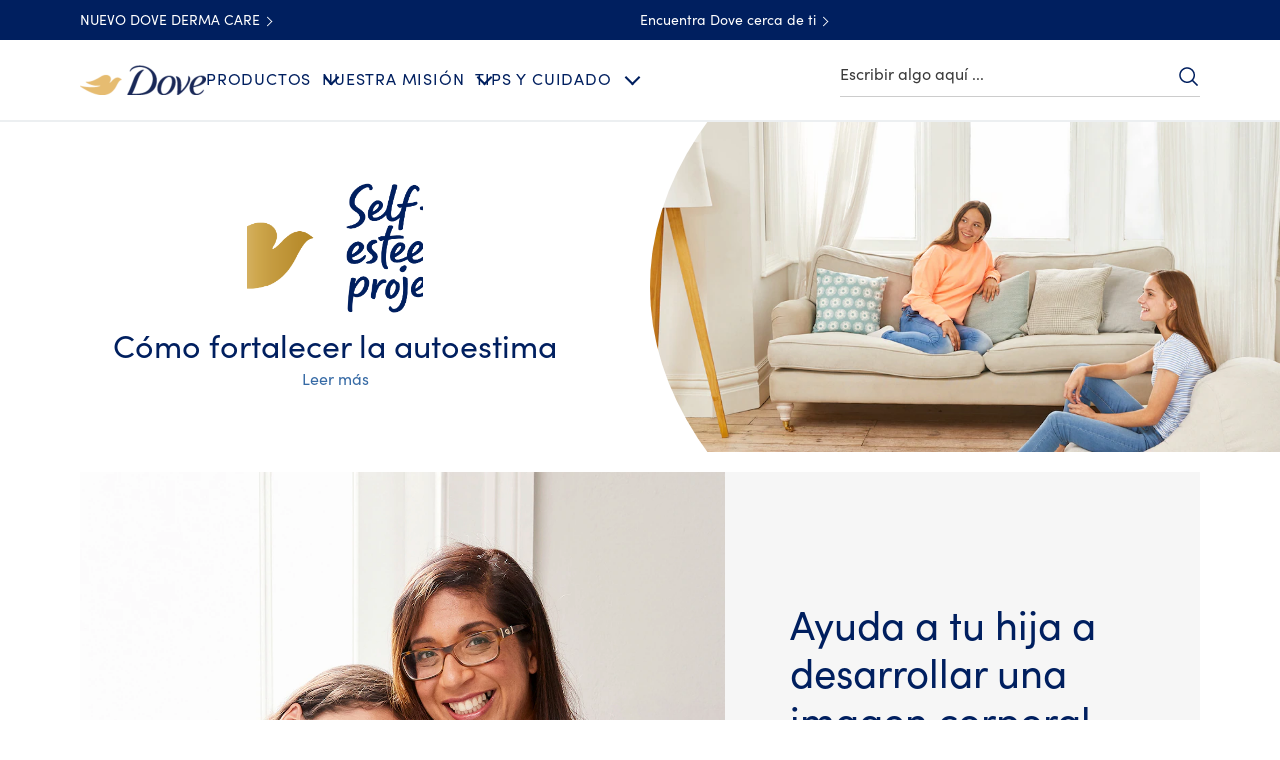

--- FILE ---
content_type: text/css; charset=utf-8
request_url: https://www.dove.com/static/a0bc7350df827c44f717aaa002edf2714a43bb03ff3350c92edc8bafa3d6fb70/css/embed--dsep--dove-mx-es.css
body_size: 21470
content:
/* Version=5.0.0,Timestamp=2026-01-22T05:56:46.665Z */

.cmp-embed-left-curve .cmp-container .cmp-embed-video__wrapper,.cmp-embed-right-curve .cmp-container .cmp-embed-video__wrapper{min-height:10rem;position:relative}@media only screen and (min-width:768px){.cmp-embed-left-curve .cmp-container .cmp-embed-video__wrapper,.cmp-embed-right-curve .cmp-container .cmp-embed-video__wrapper{min-height:15rem}}.cmp-embed-left-curve .cmp-container .cmp-embed-video__overlay,.cmp-embed-right-curve .cmp-container .cmp-embed-video__overlay{position:relative;z-index:1}.cmp-embed-video__cta-link{background-color:#fff;border:1px solid #dbc081;border-bottom:0;border-radius:3px;color:#002663;cursor:pointer;display:inline-block;font-family:Helvetica,Arial,sans-serif;font-size:1.6rem;font-weight:300;letter-spacing:.406px;line-height:3.1rem;max-width:none;min-width:166px;padding:8px 30px;position:relative;text-align:center;text-decoration:none;transition:background-color .6s ease-out,border-color .6s ease-out}.cmp-embed-video__cta-link:hover{background-color:#ccc}.cmp-embed-video__cta-link:focus-visible{outline-offset:4px}.cmp-embed-video__cta-link:hover{background-color:#dbc081;border-width:1px;color:#fff;text-decoration:none}.cmp-embed-video__cta-link:after{background:linear-gradient(90deg,#b78938 0,#dabf80 25%,#ffe2ac 51%,#dabf80 76%,#b78938);bottom:0;content:"";height:3px;left:0;position:absolute;width:100%}.contact-us-form-ac .c-form-submit-btn[type=submit],.contact-us-form-ac .success-msg-text button[type=button]{background-color:#fff;background:#003e7c;border:solid #002663;border-radius:3px;border-width:1px 1px 3px;color:#002663;color:#fff;cursor:pointer;display:inline-block;font-family:Helvetica,Arial,sans-serif;font-size:1.6rem;font-weight:300;letter-spacing:.406px;line-height:3.1rem;max-width:none;min-width:166px;padding:8px 30px;position:relative;text-align:center;text-decoration:none;transition:background-color .6s ease-out,border-color .6s ease-out}.contact-us-form-ac .c-form-submit-btn[type=submit]:hover,.contact-us-form-ac .success-msg-text button[type=button]:hover{background-color:#ccc}.contact-us-form-ac .c-form-submit-btn[type=submit]:focus-visible,.contact-us-form-ac .success-msg-text button[type=button]:focus-visible{outline-offset:4px}.contact-us-form-ac .c-form-submit-btn[type=submit]:hover,.contact-us-form-ac .success-msg-text button[type=button]:hover{background-color:#002663;border-color:#002663;color:#fff}.dark-home-story .sign-up-page .embed.take-pledge-form .bottom-container .btn-wrapper .btn-info{background:#258197;border:1px solid #258197;border-bottom:0;color:#fff;display:inline-block;font-size:1.6rem;font-weight:700;line-height:1.25;margin-right:0;min-height:51px;min-width:150px;padding:16px 33px 13px;position:relative;text-align:center;text-decoration:none;text-transform:uppercase}.dark-home-story .sign-up-page .embed.take-pledge-form .bottom-container .btn-wrapper .btn-info:after{background:linear-gradient(90deg,#666 0,#fff 50%,#666);bottom:0;content:"";height:3px;left:-1px;position:absolute;right:-1px}.dark-home-story .sign-up-page .embed.take-pledge-form .bottom-container .btn-wrapper .btn-info:hover{background-color:#1b6577;border-color:#1b6577;color:#fff;font-weight:700}.cmp-embed-left-curve .cmp-container,.cmp-embed-right-curve .cmp-container{justify-content:center;overflow:hidden}.cmp-embed-left-curve .cmp-container .cmp-embed-video__wrapper,.cmp-embed-right-curve .cmp-container .cmp-embed-video__wrapper{max-height:300px}@media only screen and (max-width:768px){.cmp-embed-left-curve .cmp-container .cmp-embed-video__wrapper,.cmp-embed-right-curve .cmp-container .cmp-embed-video__wrapper{height:223px}}.cmp-embed-left-curve .cmp-container .cmp-embed-video__overlay:before,.cmp-embed-right-curve .cmp-container .cmp-embed-video__overlay:before{background:#fff;border:1px solid #fff;border-radius:50%;bottom:0;content:"";height:183%;position:absolute;transition-timing-function:linear;width:25%;z-index:1}@media only screen and (max-width:768px){.cmp-embed-left-curve .cmp-container .cmp-embed-video__overlay:before,.cmp-embed-right-curve .cmp-container .cmp-embed-video__overlay:before{height:0;width:0}}.cmp-embed-left-curve .cmp-container .cmp-container-text-wrapper,.cmp-embed-right-curve .cmp-container .cmp-container-text-wrapper{height:auto;margin-left:auto!important;margin-right:auto;margin-top:35px;min-height:0;padding-bottom:0;position:relative;width:335px!important}.cmp-embed-left-curve .cmp-container .cmp-container-text-wrapper:before,.cmp-embed-right-curve .cmp-container .cmp-container-text-wrapper:before{background:#fff;border-top-left-radius:100% 100%;border-top-right-radius:100% 100%;bottom:100%;content:"";height:53px;left:0;margin-right:-5px;position:absolute;transform:translateX(-5%);vertical-align:middle;width:110%;z-index:10}.cmp-embed-video__playicon{background:url(../assets/dove/icons/play-video.svg) 50% no-repeat;background-size:50px;cursor:pointer;height:100%;left:0;position:absolute;top:0;transform:none;width:100%;z-index:1}@media only screen and (min-width:768px){.cmp-embed-video__playicon{background-size:90px}}.cmp-embed-video__playicon svg{display:none}.cmp-embed-video-right{margin:0 0 50px;position:relative;width:100%}.cmp-embed-video-right .cmp-embed{max-height:none;min-height:0;overflow:hidden;position:relative;z-index:1}.cmp-embed-video-right .cmp-embed .cmp-embed-video{align-items:center;display:flex;flex-direction:column-reverse;margin-bottom:0;margin-top:0;padding:0 20px}@media only screen and (min-width:768px){.cmp-embed-video-right .cmp-embed .cmp-embed-video{flex-direction:row;margin:auto;max-width:640px;padding:0}}@media only screen and (min-width:1024px){.cmp-embed-video-right .cmp-embed .cmp-embed-video{max-width:830px}}.cmp-embed-video-right .cmp-embed .cmp-embed-video__wrapper{cursor:pointer;position:relative;width:100%}@media only screen and (min-width:768px){.cmp-embed-video-right .cmp-embed .cmp-embed-video__wrapper{min-height:204px;width:58.7%}}.cmp-embed-video-right .cmp-embed .cmp-embed-video__image{height:auto;left:0;margin:auto;max-width:none;position:relative;top:0;width:100%!important}.cmp-embed-video-right .cmp-embed .cmp-embed-video__image .cmp-image{position:relative}.cmp-embed-video-right .cmp-embed .cmp-embed-video__image .cmp-image picture{border:1px solid transparent;display:inline-block;height:auto;margin-bottom:1px;vertical-align:middle;width:100%}.cmp-embed-video-right .cmp-embed .cmp-embed-video__content{margin-left:auto;margin-right:auto;margin-top:25px}@media only screen and (min-width:768px){.cmp-embed-video-right .cmp-embed .cmp-embed-video__content{align-items:flex-start;display:flex;flex-direction:column;height:100%;justify-content:center;margin-left:0;margin-top:0;max-width:335px;min-height:204px;position:static;width:38%}}.cmp-embed-video-right .cmp-embed .cmp-embed-video__heading{color:#002663;font-family:Helvetica,Arial,sans-serif;font-size:2.2rem;font-weight:300;letter-spacing:.2px;line-height:2.64rem}@media only screen and (min-width:768px){.cmp-embed-video-right .cmp-embed .cmp-embed-video__heading{font-size:3rem;font-weight:300;letter-spacing:.2px;line-height:3.6rem}}.cmp-embed-video-right .cmp-embed .cmp-embed-video__subheading{font-size:1.6rem;letter-spacing:.2px;line-height:2.3rem;margin-bottom:20px;margin-top:15px;padding:0}.honesty-bl .cmp-embed-video__playicon:after,.honesty-br .cmp-embed-video__playicon:after,.honesty-tl .cmp-embed-video__playicon:after,.honesty-tr .cmp-embed-video__playicon:after{background-image:url(../assets/dove/icons/honesty-mark-white.svg);background-repeat:no-repeat;background-size:contain;content:"";height:30px;position:absolute;width:100px;z-index:2}@media only screen and (min-width:768px){.honesty-bl .cmp-embed-video__playicon:after,.honesty-br .cmp-embed-video__playicon:after,.honesty-tl .cmp-embed-video__playicon:after,.honesty-tr .cmp-embed-video__playicon:after{height:64px}}.contact-us-form-ac .has-error .c-form-dropdown,.contact-us-form-ac .has-error .c-form-input,.contact-us-form-ac .has-error textarea.c-form-textarea{border-color:#d0021b}.contact-us-form-ac .legend-style,.contact-us-form-ac .privacy-header{color:#666;font-size:1.7rem;font-weight:300;line-height:2.2rem;text-align:center;text-transform:none}@media only screen and (min-width:768px){.contact-us-form-ac .legend-style,.contact-us-form-ac .privacy-header{font-size:2rem;line-height:2.4rem}}.contact-us-form-ac{margin:0 auto;max-width:532px;min-height:220px;padding:0 20px;width:100%}@media only screen and (min-width:768px){.contact-us-form-ac{margin-bottom:30px}}.contact-us-form-ac:before{animation-duration:1.2s;animation-iteration-count:infinite;animation-name:spin;animation-timing-function:linear;border:4px solid #5cc0de;border-radius:50%;border-top-color:#fff;content:"";height:20px;left:50%;margin-right:5px;position:absolute;transition-property:transform;width:20px;z-index:-1}.contact-us-form-ac .form-horizontal{background-color:#fff}@media only screen and (max-width:768px){.contact-us-form-ac .box{width:80%}}.contact-us-form-ac .form-group{clear:both;margin:0 auto 18px}.contact-us-form-ac .c-form-input{border:1px solid #c7c7c7;border-radius:3px;color:#666;height:auto;height:50px;letter-spacing:.2px;line-height:2.4rem;padding:10px 15px;width:100%}.contact-us-form-ac .c-form-input:focus{box-shadow:inset 0 1px 1px rgba(0,0,0,.08),0 0 8px rgba(102,175,233,.6)}.contact-us-form-ac .c-form-input:focus-visible{outline:none}.contact-us-form-ac .c-form-input::-moz-placeholder{color:#c7c7c7}.contact-us-form-ac .c-form-input::placeholder{color:#c7c7c7}.contact-us-form-ac .c-form-dropdown{-webkit-appearance:none;-moz-appearance:none;appearance:none;background-color:#fff;background-image:url(../resources/icons/dropdown-arrow-1.svg);background-position:100%;background-repeat:no-repeat;background-size:45px 38px;border:1px solid #c7c7c7;border-radius:3px;color:#666;cursor:pointer;height:auto;height:50px;letter-spacing:.2px;line-height:2.4rem;padding:12px 50px 12px 15px;width:100%}.contact-us-form-ac .c-form-dropdown:focus{box-shadow:inset 0 1px 1px rgba(0,0,0,.08),0 0 8px rgba(102,175,233,.6)}.contact-us-form-ac .c-form-dropdown:focus-visible{outline:none}.contact-us-form-ac textarea.c-form-textarea{border:1px solid #c7c7c7;border-radius:3px;color:#666;display:block;height:auto;height:100px;letter-spacing:.2px;line-height:2.4rem;padding:10px 15px;width:100%}.contact-us-form-ac textarea.c-form-textarea:focus{box-shadow:inset 0 1px 1px rgba(0,0,0,.08),0 0 8px rgba(102,175,233,.6)}.contact-us-form-ac textarea.c-form-textarea:focus-visible{outline:none}.contact-us-form-ac textarea.c-form-textarea::-moz-placeholder{color:#c7c7c7}.contact-us-form-ac textarea.c-form-textarea::placeholder{color:#c7c7c7}.contact-us-form-ac .tooltipCodeContainer{line-height:1.4;margin-bottom:0;vertical-align:bottom}.contact-us-form-ac .c-control-label{color:#666;display:block;font-size:1.6rem;font-weight:400;letter-spacing:.2px;line-height:2.3rem;margin:0 0 10px;width:auto}.contact-us-form-ac .legend-style,.contact-us-form-ac .privacy-header{font-size:1.7rem!important;padding:30px 0 25px}@media only screen and (min-width:768px){.contact-us-form-ac .legend-style,.contact-us-form-ac .privacy-header{font-size:2rem!important}}.contact-us-form-ac .privacy-header{padding-bottom:15px}.contact-us-form-ac .privacy-header+p{line-height:2.6rem;margin:0 auto 15px;text-align:center}.contact-us-form-ac .privacy-header+p a{color:#002663;text-decoration:underline}.contact-us-form-ac .privacy-header+p a:hover{color:#546e98}.contact-us-form-ac .browseButton{background-color:#fff;border:solid #ccc;border-radius:3px;border-width:1px 1px 3px;color:#002663;cursor:pointer;display:inline-block;font-family:Helvetica,Arial,sans-serif;font-size:1.6rem;font-weight:300;letter-spacing:.406px;line-height:3.1rem;margin-bottom:10px;max-width:none;min-width:166px;padding:8px 30px;position:relative;text-align:center;text-decoration:none;transition:background-color .6s ease-out,border-color .6s ease-out;width:auto!important}.contact-us-form-ac .browseButton:hover{background-color:#ccc}.contact-us-form-ac .browseButton:focus-visible{outline-offset:4px}.contact-us-form-ac .c-form-submit-btn[type=submit]{display:block!important;margin:0 auto!important}.contact-us-form-ac .c-form-checkbox label input{opacity:0;position:absolute}.contact-us-form-ac .c-form-checkbox label input:checked+span:after{opacity:1}.contact-us-form-ac .c-form-checkbox label input+span{display:block;padding-left:35px;position:relative}@media only screen and (min-width:768px){.contact-us-form-ac .c-form-checkbox label input+span{padding-left:40px}}.contact-us-form-ac .c-form-checkbox label input+span:before{background:#fafafa;border-radius:3px;box-shadow:inset 0 .5px 3px 0 #aaa;content:"";cursor:pointer;display:inline-block;height:25px;left:0;position:absolute;top:0;vertical-align:middle;width:25px}.contact-us-form-ac .c-form-checkbox label input+span:after{border:solid #366aa5;border-width:0 0 2px 2px;content:"";cursor:pointer;height:7px;left:7px;opacity:0;position:absolute;top:7px;transform:rotate(-45deg);width:12px}.contact-us-form-ac .c-form-checkbox label input:focus-visible+span:before{outline:2px solid #005ecc}.contact-us-form-ac .contact-us-ac-description2{display:block;font-size:1.3rem;font-weight:700;margin-bottom:15px;text-align:center}.contact-us-form-ac .contact-us-ac-description1{color:#666;display:block;font-size:2rem;font-weight:300;letter-spacing:.2px;line-height:2.6rem;text-align:center}.contact-us-form-ac .contact-us-ac-header{color:#002663;font-size:2.2rem;font-weight:300;line-height:2.8rem;margin-bottom:15px;text-align:center}@media only screen and (min-width:768px){.contact-us-form-ac .contact-us-ac-header{font-size:3rem;line-height:1.2}}.contact-us-form-ac .c-form-mandatory{color:#d0021b;font-weight:400;margin-left:0;margin-right:4px}.contact-us-form-ac .help-block{color:#666;display:inline-block;font-size:1.2rem;font-weight:400;line-height:1.33;margin:5px 0 0;padding-left:0;position:relative;width:auto}.contact-us-form-ac .help-block p{color:inherit;font:inherit;margin:0}.contact-us-form-ac .help-block.form-element-error{color:#d0021b}.contact-us-form-ac .tooltipCodeContainer>span{line-height:1.2}.contact-us-form-ac .success-msg-text{background-color:#fff;margin:10px 0 0;text-align:center}@media only screen and (min-width:768px){.contact-us-form-ac .success-msg-text{margin-left:-69px;width:630px}}.contact-us-form-ac .success-msg-text h2{color:#002663;font-size:2.2rem;font-weight:300;line-height:2.8rem;margin-bottom:25px}@media only screen and (min-width:768px){.contact-us-form-ac .success-msg-text h2{font-size:3rem;line-height:1.2}}.contact-us-form-ac .success-msg-text .o-text__body{margin-bottom:40px}.contact-us-form-ac .success-msg-text p{color:#666;font-size:2rem;font-weight:300;letter-spacing:.58px;line-height:3.2rem}.contact-us-form-ac .success-msg-text button[type=button]{margin-bottom:30px}@media only screen and (min-width:768px){.contact-us-form-ac .success-msg-text button[type=button]{margin-bottom:0}}.contact-us-form-ac .success-msg-text-subtitle{color:#666;display:block;font-size:2rem;font-weight:300;letter-spacing:.2px;line-height:2.6rem;text-align:center}.contact-us-form-ac .c-contact-us-title{margin:30px 0 28px;text-align:center}@media only screen and (min-width:768px){.contact-us-form-ac .c-contact-us-title{margin-bottom:16px;margin-top:71px}}.contact-primary>div{margin:0 auto;max-width:532px;padding:0 20px;text-align:center;width:100%}@media only screen and (min-width:768px){.contact-primary>div{margin-top:27px;max-width:565px}}.embed.has-logo{background:transparent}@media only screen and (min-width:768px){.embed.has-logo{margin-bottom:15rem;overflow:visible}}.embed.has-logo .cmp-embed .cmp-embed-video{background-color:#000}.embed.has-logo .cmp-embed:after{background-image:url(../assets/dove/icons/DOVE-Standard-Brandmark.svg);background-position:50%;background-repeat:no-repeat;background-size:contain;bottom:-10px;content:"";display:block;height:80px;margin:20px auto 48px;position:relative;width:100%;z-index:2}.embed-richtext-v2 .rich-text-v2{text-align:center}.embed-video-overlay{height:100vh;left:0;overflow:hidden;position:fixed;top:0;width:100%;z-index:99999}.embed-video-overlay .cmp-embed-video__player{height:100%;overflow:hidden;position:relative;width:100%;z-index:0}.embed-video-overlay .cmp-embed-video__overlay-close{background:none;border:0;color:transparent;height:15px;height:40px;margin:0;padding:0;position:relative;position:absolute;right:3px;text-indent:-9999px;top:10%;width:15px;width:40px;z-index:60}.embed-video-overlay .cmp-embed-video__overlay-close:after,.embed-video-overlay .cmp-embed-video__overlay-close:before{background:#fff;border-radius:2px;content:"";height:2px;left:0;position:absolute;right:0;top:6.5px}.embed-video-overlay .cmp-embed-video__overlay-close:before{transform:rotate(45deg)}.embed-video-overlay .cmp-embed-video__overlay-close:after{transform:rotate(-45deg)}.embed-video-overlay .cmp-embed-video__overlay-close span{display:block}@media only screen and (min-width:768px){.embed-video-overlay .cmp-embed-video__overlay-close{height:44px;top:3px;width:44px}}.embed-video-overlay .cmp-embed-video__overlay-close:after,.embed-video-overlay .cmp-embed-video__overlay-close:before{margin:12px}.embed-video-overlay.vertical-video-overlay{background:rgba(2,2,2,.639)}.embed-video-overlay.vertical-video-overlay .cmp-embed-video__player{aspect-ratio:9/16;height:auto;margin-left:10px;padding:0;top:50%;transform:translateY(-50%);width:calc(100% - 20px)}@media only screen and (min-width:768px){.embed-video-overlay.vertical-video-overlay .cmp-embed-video__player{display:block;height:calc(100% - 40px);margin:20px auto;top:unset;transform:none;width:auto}}.embed .evidon-consent-link-image{height:18px;width:14px}.cmp-embed-hero-type-1{background-color:#000}@media only screen and (max-width:767px){.cmp-embed-hero-type-1{aspect-ratio:767/360;display:block}}@media only screen and (min-width:768px){.cmp-embed-hero-type-1{overflow:hidden;padding-top:46.875%;position:relative}}@media only screen and (min-width:1024px){.cmp-embed-hero-type-1{padding-top:32.7%}}@media only screen and (min-width:768px){.cmp-embed-hero-type-1 .cmp-embed{height:100%;position:absolute;top:0;width:100%}}.cmp-embed-hero-type-1 .cmp-embed-video{height:100%;overflow:hidden;padding:0;position:relative;width:100%}.cmp-embed-hero-type-1 .cmp-embed-video:after{background:url(../assets/dove/backgrounds/curve-white.svg) 50% no-repeat;background-size:100% 20px;border-radius:0;bottom:0;content:"";display:block;height:20px;left:0;position:absolute;top:auto;width:100%;z-index:1}.cmp-embed-hero-type-1 .cmp-embed-video__wrapper{height:100%;max-height:100%;overflow:hidden;position:relative}.cmp-embed-hero-type-1 .cmp-embed-video__wrapper .cmp-image__image{aspect-ratio:767/360;display:block}@media only screen and (min-width:768px){.cmp-embed-hero-type-1 .cmp-embed-video__wrapper .cmp-image__image{aspect-ratio:941/465}}@media only screen and (min-width:1024px){.cmp-embed-hero-type-1 .cmp-embed-video__wrapper .cmp-image__image{aspect-ratio:1199/562}}.cmp-embed-hero-type-1 .cmp-embed-video-responsive:after{display:none}@media only screen and (min-width:1024px){.cmp-embed-hero-type-1 .cmp-embed-video__image{transform:translateY(-17%)}}.cmp-embed-hero-type-1.cmp-embed-hero-curve-type-2 .cmp-embed-video:before{background-color:#fff;border-radius:100%;content:"";height:150%;left:-60%;opacity:.4;pointer-events:none;position:absolute;top:92%;transform:translateY(-4px) rotate(-1.7deg);transition:top .8s .2s;-webkit-user-select:none;-moz-user-select:none;user-select:none;width:220%;z-index:1}@media only screen and (min-width:768px){.cmp-embed-hero-type-1.cmp-embed-hero-curve-type-2 .cmp-embed-video:before{transform:translateY(-10px) rotate(-1.8deg)}}@media only screen and (min-width:1024px){.cmp-embed-hero-type-1.cmp-embed-hero-curve-type-2 .cmp-embed-video:before{transform:translateY(-15px) rotate(-1.7deg)}}.cmp-embed-hero-type-1.cmp-embed-hero-curve-type-2 .cmp-embed-video:after{background-color:#fff;border-radius:100%;content:"";height:150%;left:-60%;opacity:1;pointer-events:none;position:absolute;top:92%;transition:top .8s .2s;-webkit-user-select:none;-moz-user-select:none;user-select:none;width:220%}.cmp-embed-hero-type-1.cmp-embed-hero-curve-type-2 .cmp-embed-video-responsive:after,.cmp-embed-hero-type-1.cmp-embed-hero-curve-type-2 .cmp-embed-video-responsive:before{display:none}.cmp-embed-hero-type-1.cmp-embed-hero-curve-type-3{margin-bottom:24px;overflow:visible}@media only screen and (min-width:768px){.cmp-embed-hero-type-1.cmp-embed-hero-curve-type-3{margin-bottom:0}}.cmp-embed-hero-type-1.cmp-embed-hero-curve-type-3:before{background:url(../assets/dove/icons/baby-dove-icon.svg) 50% no-repeat;background-size:100% 100%;bottom:-38px;content:"";display:block;height:26px;margin-left:80px;position:absolute;width:52px;z-index:111}@media only screen and (min-width:768px){.cmp-embed-hero-type-1.cmp-embed-hero-curve-type-3:before{height:32px;margin-left:154px;width:64px}}@media only screen and (min-width:1024px){.cmp-embed-hero-type-1.cmp-embed-hero-curve-type-3:before{margin-left:180px}}.cmp-embed-hero-type-1.cmp-embed-hero-curve-type-3 .cmp-embed-video:after{background:url(../assets/dove/backgrounds/hero-curve-wavy-bottom.svg);background-size:100% 30px;height:20px;left:-17%;width:140%}@media only screen and (min-width:768px){.cmp-embed-hero-type-1.cmp-embed-hero-curve-type-3 .cmp-embed-video:after{height:30px;left:-17%;width:117%}}@media only screen and (min-width:1024px){.cmp-embed-hero-type-1.cmp-embed-hero-curve-type-3 .cmp-embed-video:after{background-size:100%;height:9%;left:-20%}}.cmp-embed-hero-type-1.cmp-embed-hero-curve-type-3 .cmp-embed-video-responsive:after,.cmp-embed-hero-type-1.cmp-embed-hero-curve-type-3 .cmp-embed-video-responsive:before{display:none}.cmp-embed-left-curve .cmp-container{justify-content:center!important}.cmp-embed-left-curve .cmp-container .cmp-embed-video__overlay:before{left:-36%;right:-36%;top:-13%;width:60%}@media only screen and (max-width:768px){.cmp-embed-left-curve .cmp-container>.aem-Grid{flex-direction:column-reverse}}.cmp-embed-right-curve .cmp-container .cmp-embed-video__overlay:before{right:-36%;top:-13%;width:50%}@media only screen and (max-width:768px){.cmp-embed-right-curve .cmp-container>.aem-Grid{flex-direction:column}}.sign-up-pdp .cmp-embed{background:#002663}.sign-up-pdp .form-widget{margin:0 30px;padding:35px 0 25px}@media only screen and (min-width:1024px){.sign-up-pdp .form-widget{margin:0 auto;max-width:880px}}.sign-up-pdp .form-widget .btn{background-color:#fff;border:solid #ccc;border-radius:3px;border-width:1px 1px 4px;color:#002663;cursor:pointer;display:inline-block;display:block;float:none!important;font-family:Helvetica,Arial,sans-serif;font-size:1.6rem;font-weight:300;height:51px;letter-spacing:.406px;letter-spacing:.3px;line-height:3.1rem;line-height:2.1rem;margin:0 auto;max-width:none;min-width:166px;min-width:101px;padding:8px 30px;position:relative;text-align:center;text-decoration:none;transition:background-color .6s ease-out,border-color .6s ease-out}.sign-up-pdp .form-widget .btn:hover{background-color:#ccc}.sign-up-pdp .form-widget .btn:focus-visible{outline-offset:4px}@media only screen and (min-width:768px){.sign-up-pdp .form-widget .btn{padding:6px 12px}}.sign-up-pdp .form-widget .btn:focus,.sign-up-pdp .form-widget .btn:hover{background:#efefef;border-color:#ccc;color:#002663}.sign-up-pdp .form-widget .btn[disabled],.sign-up-pdp .form-widget .btn[disabled]:focus,.sign-up-pdp .form-widget .btn[disabled]:hover{background:#fffffe;border-color:#f0f0f0;color:#b2bed1;opacity:1}.sign-up-pdp .form-widget .alert-danger{font-size:1.6rem}.sign-up-pdp .form-widget .rjsf>.form-group>fieldset{-moz-column-gap:15px;column-gap:15px;display:flex;flex-wrap:wrap}.sign-up-pdp .form-widget .rjsf>.form-group>fieldset .form-group{flex-basis:100%}@media only screen and (min-width:768px){.sign-up-pdp .form-widget .rjsf>.form-group>fieldset .form-group:nth-child(3),.sign-up-pdp .form-widget .rjsf>.form-group>fieldset .form-group:nth-child(4),.sign-up-pdp .form-widget .rjsf>.form-group>fieldset .form-group:nth-child(5){flex-basis:calc(33.33% - 10px)}}.sign-up-pdp .form-widget .form-group{margin-bottom:10px}@media only screen and (min-width:768px){.sign-up-pdp .form-widget .form-group{margin-bottom:15px}}.sign-up-pdp .form-widget label{color:#fff;font-weight:300}.sign-up-pdp .form-widget a,.sign-up-pdp .form-widget a:focus,.sign-up-pdp .form-widget a:hover{color:#fff}.sign-up-pdp input[type=date],.sign-up-pdp input[type=text]{background:#002663;border:1px solid #fff;border-radius:0;color:#fff;font-size:1.6rem;font-weight:300;height:55px;letter-spacing:.3px;line-height:2.1rem;padding:16px}.sign-up-pdp input[type=date]::-moz-placeholder,.sign-up-pdp input[type=text]::-moz-placeholder{color:#fff}.sign-up-pdp input[type=date]::placeholder,.sign-up-pdp input[type=text]::placeholder{color:#fff}.sign-up-pdp ::-webkit-calendar-picker-indicator{filter:invert(1)}.sign-up-pdp .field-legalAgeConsent input[type=checkbox]:before,.sign-up-pdp .field-unileverEmailConsent input[type=checkbox]:before{background:#fafafa;background-color:#f1f1f1;border-radius:3px;box-shadow:inset 0 .5px 3px 0 #aaa;content:"";cursor:pointer;height:25px;left:0;position:absolute;top:-4px;vertical-align:middle;width:25px}.sign-up-pdp .field-legalAgeConsent input[type=checkbox]:after,.sign-up-pdp .field-unileverEmailConsent input[type=checkbox]:after{border:solid #366aa5;border-width:0 0 2px 2px;content:"";cursor:pointer;height:7px;left:7px;opacity:0;position:absolute;top:3px;transform:rotate(-45deg);width:12px}.sign-up-pdp .field-legalAgeConsent input[type=checkbox]:checked:after,.sign-up-pdp .field-unileverEmailConsent input[type=checkbox]:checked:after{opacity:1}.sign-up-pdp .field-legalAgeConsent input[type=checkbox]:focus:before,.sign-up-pdp .field-unileverEmailConsent input[type=checkbox]:focus:before{outline:.2rem solid #436eff;outline-offset:.2rem}.sign-up-pdp .field-legalAgeConsent .checkbox span,.sign-up-pdp .field-unileverEmailConsent .checkbox span{left:20px;position:relative}.sign-up-pdp .bottom-container p{color:#fff;font-size:1rem;font-weight:300;letter-spacing:.3px;line-height:1.4rem;margin:10px 0}.sign-up-pdp .btn-wrapper p{padding:15px 0}.sign-up-pdp .form-heading__text{color:#fff;font-size:2.8rem;font-weight:300;letter-spacing:.4px;line-height:3.6rem;padding:15px 0;text-align:center}@media only screen and (min-width:768px){.sign-up-pdp .form-heading__text{font-size:4rem}}.sign-up-pdp .form-paragraph-info__text{color:#fff;font-size:1.6rem;font-weight:300;letter-spacing:.3px;line-height:2.1rem;margin:0 auto 10px;max-width:469px;text-align:center}.sign-up-pdp .top-container .mandatory-fields-indicator{color:#fff;display:block;padding:10px 0;text-align:center}.sign-up-pdp.embed-us-es .form-group #root{display:block}.sign-up-pdp.embed-us-es .form-group #root .field-firstName,.sign-up-pdp.embed-us-es .form-group #root .field-lastName{margin-top:0}.sign-up-pdp.embed-us-es .form-group #root .field-combinedUnileverAndBrandEmailConsent a,.sign-up-pdp.embed-us-es .form-group #root .field-combinedUnileverAndBrandEmailConsent span{background-color:var(--bg-color-pink)!important}.sign-up-pdp.embed-us-es .cmp-form-errorMsg p,.sign-up-pdp.embed-us-es .cmp-form-successMsg p{color:#002663}.cmp-form-successMsg{align-items:center;display:none;justify-content:center;margin-bottom:50px;min-height:200px;width:100%}.cmp-form-successMsg.show{display:block;padding-top:50px}@media only screen and (min-width:1024px){.cmp-form-successMsg.show{padding-top:60px}}.cmp-form-successMsg p{color:#fff;font-size:2.8rem;font-weight:300;letter-spacing:.4px}@media only screen and (min-width:768px){.cmp-form-successMsg p{font-size:3.5rem}}.cmp-form-errorMsg{color:#a94442;font-size:1.8rem;line-height:1.6rem;padding:15px;text-align:center}.container.spotlight-embed-video>.cmp-container{display:flex;flex-direction:column-reverse}@media only screen and (min-width:768px){.container.spotlight-embed-video>.cmp-container{flex-direction:row;justify-content:space-between!important}}@media only screen and (min-width:1024px){.container.spotlight-embed-video>.cmp-container{margin:0 auto;max-width:820px}}.container.spotlight-embed-video>.cmp-container .container.responsivegrid:last-child{position:relative}@media only screen and (min-width:768px){.container.spotlight-embed-video>.cmp-container .container.responsivegrid:last-child{transform:translateX(35px);width:53%}}@media only screen and (min-width:1024px){.container.spotlight-embed-video>.cmp-container .container.responsivegrid:last-child{width:60%}}.container.spotlight-embed-video>.cmp-container .container.responsivegrid:last-child .embed .cmp-embed-video__wrapper{position:relative}@media only screen and (min-width:768px){.container.spotlight-embed-video>.cmp-container .container.responsivegrid:last-child .embed .cmp-embed-video__wrapper{height:223px;max-width:385px}}@media only screen and (min-width:1024px){.container.spotlight-embed-video>.cmp-container .container.responsivegrid:last-child .embed .cmp-embed-video__wrapper{height:275px;max-width:490px}}.container.spotlight-embed-video>.cmp-container .container.responsivegrid:last-child .embed .cmp-embed-video__wrapper:before{background:#fff;content:"";position:absolute;z-index:2}@media only screen and (max-width:767px){.container.spotlight-embed-video>.cmp-container .container.responsivegrid:last-child .embed .cmp-embed-video__wrapper:before{border-top-left-radius:100% 100%;border-top-right-radius:100% 100%;bottom:-15%;height:53px;left:0;transform:translateX(-5%);width:110%}}@media only screen and (min-width:768px){.container.spotlight-embed-video>.cmp-container .container.responsivegrid:last-child .embed .cmp-embed-video__wrapper:before{border-radius:50%;height:183%;left:-36%;top:-13%;transition-timing-function:linear;width:50%}}.container.spotlight-embed-video>.cmp-container .container.responsivegrid:last-child .embed .cmp-embed-video__wrapper.video-playing:before{display:none}.container.spotlight-embed-video>.cmp-container .container.responsivegrid:last-child .embed .cmp-image{display:block;height:223px;margin:0 auto;max-width:334.5px;position:relative;z-index:-1}@media only screen and (min-width:768px){.container.spotlight-embed-video>.cmp-container .container.responsivegrid:last-child .embed .cmp-image{height:216px;max-width:390px;overflow:hidden}}@media only screen and (min-width:1024px){.container.spotlight-embed-video>.cmp-container .container.responsivegrid:last-child .embed .cmp-image{height:275px;max-width:490px}}.container.spotlight-embed-video>.cmp-container .container.responsivegrid:last-child .embed .cmp-image__image{transform:translateY(-63px)}@media only screen and (min-width:768px){.container.spotlight-embed-video>.cmp-container .container.responsivegrid:last-child .embed .cmp-image__image{transform:translateY(-22%)}.container.spotlight-embed-video>.cmp-container .container.responsivegrid:first-child{margin-left:30px;width:40%}}@media only screen and (min-width:1024px){.container.spotlight-embed-video>.cmp-container .container.responsivegrid:first-child{margin-left:0}}.container.spotlight-embed-video>.cmp-container .container.responsivegrid:first-child>.cmp-container{margin:35px auto;max-width:335px;position:relative;z-index:2}.container.spotlight-embed-video>.cmp-container .container.responsivegrid:first-child>.cmp-container .cmp-title__text{font-size:3rem;font-weight:300;letter-spacing:.2px;line-height:3.6rem}@media only screen and (min-width:768px){.container.spotlight-embed-video-right>.cmp-container{flex-direction:row-reverse}.container.spotlight-embed-video-right>.cmp-container .container.responsivegrid:last-child:before{left:0;right:-36%}}.cmp-embed-video-center .cmp-embed-video{margin:0 auto 35px;padding:0 20px;width:100%}@media only screen and (min-width:768px){.cmp-embed-video-center .cmp-embed-video{max-width:620px;padding:0}}@media only screen and (min-width:1024px){.cmp-embed-video-center .cmp-embed-video{max-width:830px}}.left-content-container .cmp-embed-video-center .cmp-embed-video{margin:35px auto}@media only screen and (min-width:768px){.left-content-container .cmp-embed-video-center .cmp-embed-video{max-width:64%}}@media only screen and (min-width:1024px){.left-content-container .cmp-embed-video-center .cmp-embed-video{max-width:none}}.cmp-embed-video-center .cmp-embed-video__heading{color:#666;font-family:Helvetica,Arial,sans-serif!important;font-size:1.7rem;font-weight:300;letter-spacing:.406px;line-height:2.2rem;margin-bottom:20px;padding-left:26px;position:relative}@media only screen and (min-width:768px){.cmp-embed-video-center .cmp-embed-video__heading{font-size:2rem;line-height:2.4rem}}.cmp-embed-video-center .cmp-embed-video__heading:after{background:url(../assets/dove/icons/play-alt.svg) no-repeat;background-size:15px;content:"";height:20px;left:0;position:absolute;top:3px;width:20px}.cmp-embed-video-center .cmp-embed-video .cmp-embed-video__image{display:flex;justify-content:center}.cmp-embed-video-center.cmp-embed-video-center-v2 .cmp-embed-video{max-width:620px}@media only screen and (max-width:767px){.cmp-embed-video-center.cmp-embed-video-center-v2 .cmp-embed-video{padding:0 30px}}.cmp-embed-video-left{margin:0 0 50px;position:relative;width:100%}.cmp-embed-video-left .cmp-embed{margin-bottom:-25px;max-height:none;min-height:0;overflow:hidden;position:relative;z-index:1}@media only screen and (min-width:992px){.cmp-embed-video-left .cmp-embed{margin:0 auto;max-width:80%}}.cmp-embed-video-left .cmp-embed .cmp-embed-video{display:flex;flex-direction:column-reverse;margin-bottom:0;margin-top:0;padding:0 20px}@media only screen and (min-width:768px){.cmp-embed-video-left .cmp-embed .cmp-embed-video{align-items:center;flex-direction:row-reverse;margin:auto;padding:0 10px}}@media only screen and (min-width:992px){.cmp-embed-video-left .cmp-embed .cmp-embed-video{max-width:820px;padding:0}}.cmp-embed-video-left .cmp-embed .cmp-embed-video__wrapper{cursor:pointer;min-height:189px;position:relative;width:100%}@media only screen and (min-width:768px){.cmp-embed-video-left .cmp-embed .cmp-embed-video__wrapper{min-height:204px;width:50.7%}}@media only screen and (min-width:1024px){.cmp-embed-video-left .cmp-embed .cmp-embed-video__wrapper{width:60%}}.cmp-embed-video-left .cmp-embed .cmp-embed-video__overlay{position:relative}@media only screen and (min-width:768px){.cmp-embed-video-left .cmp-embed .cmp-embed-video__overlay:after{background-color:#fff;border-radius:50%;content:"";height:183%;position:absolute;right:-36%;top:-13%;width:50%}}.cmp-embed-video-left .cmp-embed .cmp-embed-video__image{height:auto;left:0;margin:auto;max-width:none;top:0;width:100%!important}@media only screen and (min-width:992px){.cmp-embed-video-left .cmp-embed .cmp-embed-video__image{padding:unset}}.cmp-embed-video-left .cmp-embed .cmp-embed-video__image .cmp-image{position:relative}.cmp-embed-video-left .cmp-embed .cmp-embed-video__image .cmp-image picture{border:1px solid transparent;display:inline-block;height:auto;margin-bottom:1px;vertical-align:middle;width:100%}.cmp-embed-video-left .cmp-embed .cmp-embed-video__content{margin-left:auto;margin-right:auto;margin-top:25px;position:relative;text-align:center}@media only screen and (min-width:768px){.cmp-embed-video-left .cmp-embed .cmp-embed-video__content{align-items:flex-start;display:flex;flex-direction:column;height:100%;justify-content:center;margin-top:0;max-width:300px;min-height:204px;position:static;width:38%}}@media only screen and (max-width:767px){.cmp-embed-video-left .cmp-embed .cmp-embed-video__content:before{background:#fff;border-radius:100% 100% 0 0;content:"";height:53px;left:0;position:absolute;top:-53px;transform:translateX(-5%);width:110%;z-index:1}}.cmp-embed-video-left .cmp-embed .cmp-embed-video-responsive .cmp-embed-video__content:before{display:none}.cmp-embed-video-left .cmp-embed .cmp-embed-video__heading{color:#002663;font-family:Helvetica,Arial,sans-serif;font-size:3rem;font-weight:300;letter-spacing:.2px;line-height:1.2;word-break:break-word}@media only screen and (min-width:768px){.cmp-embed-video-left .cmp-embed .cmp-embed-video__heading{font-size:3rem;font-weight:300;letter-spacing:.2px;line-height:3.6rem}}@media only screen and (min-width:992px){.cmp-embed-video-left .cmp-embed .cmp-embed-video__heading{margin-right:20px}}.cmp-embed-video-left .cmp-embed .cmp-embed-video__subheading{color:#666;font-size:1.6rem;letter-spacing:.2px;line-height:2.3rem;margin-bottom:20px;margin-top:15px;padding:0}.cmp-embed-video-right .cmp-embed .cmp-embed-video__image .cmp-image{aspect-ratio:490/275}.cmp-embed-video-right.curved .cmp-embed .cmp-embed-video{padding:0 25px}@media only screen and (min-width:768px){.cmp-embed-video-right.curved .cmp-embed .cmp-embed-video{max-width:758px;padding-left:5px;padding-right:5px}}@media only screen and (min-width:1024px){.cmp-embed-video-right.curved .cmp-embed .cmp-embed-video{max-width:815px;padding:0}}.cmp-embed-video-right.curved .cmp-embed .cmp-embed-video__wrapper{height:inherit}@media only screen and (min-width:768px){.cmp-embed-video-right.curved .cmp-embed .cmp-embed-video__wrapper{width:50%}}@media only screen and (min-width:1024px){.cmp-embed-video-right.curved .cmp-embed .cmp-embed-video__wrapper{width:58.7%}}.cmp-embed-video-right.curved .cmp-embed .cmp-embed-video__content{align-items:center;max-width:315px;min-height:275px;text-align:center}@media only screen and (min-width:768px){.cmp-embed-video-right.curved .cmp-embed .cmp-embed-video__content{margin:0 auto;max-width:308px;width:100%}}.cmp-embed-video-right.curved .cmp-embed .cmp-embed-video__description p{letter-spacing:.2px;line-height:2.3rem;margin-top:15px}.cmp-embed-video-right.curved .cmp-embed .cmp-embed-video__heading{font-size:3rem}.cmp-embed-video-right.curved .cmp-embed .cmp-embed-video__image:before{background:#fff;border-radius:100%;bottom:-15px;content:"";height:30px;position:absolute;right:auto;width:100%;z-index:1}@media only screen and (min-width:768px){.cmp-embed-video-right.curved .cmp-embed .cmp-embed-video__image:before{border-radius:0;border-top-left-radius:0;border-top-right-radius:100% 100%;bottom:0;height:110%;left:-10%;width:25%}}.whatsapp-icon{bottom:160px;display:inline-flex;justify-content:end;position:fixed;right:3rem;z-index:3}.whatsapp-icon .cmp-embed{margin:0!important}.where-to-buy{background:#fff}.where-to-buy .text p{margin:0}.overlay .cmp-embed-video__playicon{background-size:28px}@media only screen and (min-width:768px){.overlay .cmp-embed-video__playicon{background-size:60px}}.honesty-br .cmp-embed-video__playicon:after{background-position:100% 0;bottom:26px;right:10px}@media only screen and (min-width:768px){.honesty-br .cmp-embed-video__playicon:after{bottom:41.5px;right:20px}}@media only screen and (min-width:1024px){.honesty-br .cmp-embed-video__playicon:after{bottom:54px;right:25px}}.honesty-bl .cmp-embed-video__playicon:after{background-position:0 0;bottom:22px;left:30px}@media only screen and (min-width:768px){.honesty-bl .cmp-embed-video__playicon:after{bottom:41.5px;left:20px}}@media only screen and (min-width:1024px){.honesty-bl .cmp-embed-video__playicon:after{bottom:54px;left:25px}}.honesty-tl .cmp-embed-video__playicon:after{background-position:0 0;left:30px;top:22px}@media only screen and (min-width:768px){.honesty-tl .cmp-embed-video__playicon:after{left:20px;top:41.5px}}@media only screen and (min-width:1024px){.honesty-tl .cmp-embed-video__playicon:after{left:25px;top:54px}}.honesty-tr .cmp-embed-video__playicon:after{background-position:100% 0;right:30px;top:22px}@media only screen and (min-width:768px){.honesty-tr .cmp-embed-video__playicon:after{right:20px;top:41.5px}}@media only screen and (min-width:1024px){.honesty-tr .cmp-embed-video__playicon:after{right:25px;top:54px}}.honesty-dark .cmp-embed-video__playicon:after{background-image:url(../assets/dove/icons/honesty-mark.svg)!important}.overlay .cmp-embed-video__playicon-overlay{background-size:70px;margin-top:20px}@media only screen and (min-width:768px){.overlay .cmp-embed-video__playicon-overlay{background-size:70px}}.cmp-embed-video__wrapper{overflow:hidden;position:relative}.cmp-embed-video__player_container{height:100%;position:absolute;top:0;width:100%}.cmp-embed-video__overlay,.cmp-embed-video__player_container .cmp-embed-video__player{height:100%}.cmp-embed-video__cta-link{align-self:center}.cmp-embed-left-curve .cmp-container>.aem-Grid,.cmp-embed-right-curve .cmp-container>.aem-Grid{align-items:center;display:flex}.cmp-embed-left-curve .cmp-container .text .cmp-text,.cmp-embed-right-curve .cmp-container .text .cmp-text{text-align:center}.cmp-embed-left-curve .cmp-container .text .cmp-text h2,.cmp-embed-right-curve .cmp-container .text .cmp-text h2{color:#002663;font-size:3rem;font-weight:300;letter-spacing:.2px;line-height:3.6rem;margin-bottom:0}.cmp-embed-left-curve .cmp-container .text .cmp-text p,.cmp-embed-right-curve .cmp-container .text .cmp-text p{color:#666;font-family:Helvetica,Arial,sans-serif;font-size:1.6rem;font-weight:300;letter-spacing:.2px;line-height:2.3rem}@media only screen and (max-width:768px){.cmp-embed-left-curve .cmp-container .text .cmp-text p,.cmp-embed-right-curve .cmp-container .text .cmp-text p{margin-top:15px}}.cmp-embed-left-curve .cmp-container .button.type-a,.cmp-embed-right-curve .cmp-container .button.type-a{text-align:center}.embed .evidon-notice-link{display:block;margin:0 0 29px;text-align:center}@media only screen and (min-width:768px){.embed .evidon-notice-link{text-align:left}}.embed .evidon-consent-link{color:#546e98;text-decoration:none}.embed .evidon-consent-link:hover{color:#2a6496}.embed .cmp-embed .cmp-embed-video .cmp-embed-video__wrapper .cmp-embed-video__player_container iframe.cmp-embed-video__player{min-height:unset!important}.cmp-teaser-left-image.teaser-type-h .cmp-teaser .cmp-teaser__image .cmp-image .cmp-image__image{-o-object-fit:contain;object-fit:contain}.cmp-embed-video-tab .cmp-embed-video__player_container{opacity:0}.cmp-embed-video-tab .video-playing .cmp-embed-video__player_container{opacity:1}.embed.full-width-img .cmp-embed .cmp-embed-video__image .cmp-image__image{width:100%}.embed-video-overlay video{background:#000}.advocacy-actionwidget{border:0!important;box-shadow:none!important}.dark-home-story .sign-up-page .cmp-form-widget{min-height:0}.dark-home-story .sign-up-page .cmp-text-article .cmp-text-login-detail h2{color:#fff;font-size:3.4rem;font-weight:700!important}.dark-home-story .sign-up-page .embed.take-pledge-form .top-container .mandatory-fields-indicator{color:#fff;font-size:1.2rem;padding-top:10px}.dark-home-story .sign-up-page .embed.take-pledge-form .top-container .mandatory-fields-indicator .mandatory-star{color:#64bcd3}.dark-home-story .sign-up-page .embed.take-pledge-form .field-questionAnswerPair_2000161004 .control-label{display:none}.dark-home-story .sign-up-page .embed.take-pledge-form .checkboxes .checkbox{margin-bottom:15px}.dark-home-story .sign-up-page .embed.take-pledge-form .control-label{color:#fff;font-size:1.6rem;font-weight:700}.dark-home-story .sign-up-page .embed.take-pledge-form .control-label .required{color:#64bcd3}.dark-home-story .sign-up-page .embed.take-pledge-form .form-control{background:transparent!important;border-color:#b0b0b0!important;border-radius:0!important;color:#fff;padding:0 20px!important}.dark-home-story .sign-up-page .embed.take-pledge-form .form-control:focus{box-shadow:0 0 5px #66afe9}.dark-home-story .sign-up-page .embed.take-pledge-form .has-error .form-control{border-color:#fe6e7f!important}.dark-home-story .sign-up-page .embed.take-pledge-form .checkbox p,.dark-home-story .sign-up-page .embed.take-pledge-form .checkbox span{color:#fff;font-size:1.6rem;font-weight:400;line-height:1.8rem}.dark-home-story .sign-up-page .embed.take-pledge-form .checkbox p a,.dark-home-story .sign-up-page .embed.take-pledge-form .checkbox span a{color:#64bcd3!important;font-weight:500}.dark-home-story .sign-up-page .embed.take-pledge-form .checkbox p a:after,.dark-home-story .sign-up-page .embed.take-pledge-form .checkbox span a:after{margin-left:5px}.dark-home-story .sign-up-page .embed.take-pledge-form .bottom-container p{color:#fff;font-size:1.6rem;font-weight:400;line-height:1.8rem}.embed.blue-button-video .cmp-embed .cmp-embed-video .cmp-embed-video__wrapper .cmp-embed-video__playicon:before{background:var(--play-icon-video-type-d) no-repeat}.embed.white-button-video .cmp-embed .cmp-embed-video .cmp-embed-video__wrapper .cmp-embed-video__playicon:before{background:url(../assets/global/icons/dove-v1/play.svg) no-repeat}.profile-picture .avatar-picture-upload-container .image-resize-section>.custom-button,.sign-up-page .embed.signup-profile-form .bottom-container .btn-info,.sign-up-page .embed.take-pledge-form .bottom-container .btn-info{background:#2954ff;border:.2rem solid transparent;color:#fff}.profile-picture .avatar-picture-upload-container .image-resize-section>.custom-button:hover,.sign-up-page .embed.signup-profile-form .bottom-container .btn-info:hover,.sign-up-page .embed.take-pledge-form .bottom-container .btn-info:hover{background:#103be6;border:2px solid #2954ff}.profile-picture .avatar-picture-upload-container .image-resize-section>.custom-button,.sign-up-page .embed.signup-profile-form .bottom-container .btn-info,.sign-up-page .embed.take-pledge-form .bottom-container .btn-info{background-color:#fff;border:1px solid #dbc081;border-radius:.3rem;color:#002663;cursor:pointer;display:inline-block;font-weight:300;height:51px;line-height:4.8rem;margin:auto;max-width:none;min-width:166px;outline:0;overflow:hidden;padding:0 30px;position:relative;text-align:center;text-decoration:none;text-transform:none;transition:background-color .6s ease-out,border-color .6s ease-out;width:auto}.profile-picture .avatar-picture-upload-container .image-resize-section>.custom-button:after,.sign-up-page .embed.signup-profile-form .bottom-container .btn-info:after,.sign-up-page .embed.take-pledge-form .bottom-container .btn-info:after{background:linear-gradient(90deg,#b78938 0,#dabf80 25%,#ffe2ac 51%,#dabf80 76%,#b78938);bottom:0;content:"";height:3px;left:0;position:absolute;width:100%}.profile-picture .avatar-picture-upload-container .image-resize-section>.custom-button:hover,.sign-up-page .embed.signup-profile-form .bottom-container .btn-info:hover,.sign-up-page .embed.take-pledge-form .bottom-container .btn-info:hover{background-color:#dbc081;border-color:#b78938;border-width:1px;color:#fff}.profile-picture .avatar-picture-upload-container .image-resize-section>.custom-button:focus,.sign-up-page .embed.signup-profile-form .bottom-container .btn-info:focus,.sign-up-page .embed.take-pledge-form .bottom-container .btn-info:focus{outline:.2rem solid #436eff;outline-offset:.2rem}.accordion.profile-survey .form-block .wrapper .c-btn,.sign-up-page .bottom-container .btn-info,.sign-up-page .c-btn,.sign-up-page .form-group-btn .c-btn{background-color:#003e7c;border-bottom-width:3px;border-color:#003e7c #003e7c #002663;color:#fff;font-size:1.6rem;height:51px;line-height:4.8rem;min-width:166px;padding:0 30px;position:relative;text-align:center;width:auto}.accordion.profile-survey .form-block .wrapper .c-btn:after,.sign-up-page .bottom-container .btn-info:after,.sign-up-page .c-btn:after,.sign-up-page .form-group-btn .c-btn:after{background:0 0;border:solid #fff;border-width:0 1px 1px 0;content:"";display:inline-block;margin-top:20px;padding:4px;position:absolute;right:20px;transform:rotate(-45deg)}.accordion.profile-survey .form-block .wrapper .c-btn:hover,.sign-up-page .bottom-container .btn-info:hover,.sign-up-page .c-btn:hover{background-color:#002663;border-color:#002663;color:#fff}.sign-up-page .optin-heading label,.sign-up-page h2{color:#213a7a;font-size:2.8rem;font-weight:300;letter-spacing:.2px;line-height:3.6rem;text-align:center}.dark-hero-teaser .sign-up-page .optin-heading label,.dark-hero-teaser .sign-up-page h2,.sign-up-page .dark-hero-teaser h2,.sign-up-page .optin-heading .dark-hero-teaser label{color:#fff;font-weight:700}.sign-up-page .subscription-heading label{color:#213a7a;font-size:2.2rem;letter-spacing:.2px;line-height:2.8rem;text-align:center}@media only screen and (min-width:768px){.sign-up-page .subscription-heading label{font-size:3rem;line-height:3.6rem}}.wrapper-optins .lw-form-group-forms,.wrapper-step1,.wrapper-step2,.wrapper-step3,.wrapper-submit-button{display:none!important}.wrapper-step1.active,.wrapper-step2.active,.wrapper-step3.active,.wrapper-submit-button.active{display:block!important}.wrapper-optins.active .lw-form-group-forms{display:flex!important}.sign-up-page{min-height:290px}.sign-up-page>.cmp-container{padding:10px 10px 0!important}.sign-up-page .form-widget .mandatory-fields-indicator{color:inherit;display:block;font-style:normal;text-align:center}.sign-up-page .cmp-form-widget{min-height:476px}.sign-up-page .cmp-container{margin:0 auto;max-width:536px;padding:0 20px;position:relative}@media only screen and (min-width:768px){.sign-up-page .cmp-container{max-width:516px;padding:0}}.sign-up-page .cmp-container .title .cmp-title__text{font-size:2.2rem;letter-spacing:.2px;line-height:3.6rem;margin:0 10px 10px}@media only screen and (min-width:768px){.sign-up-page .cmp-container .title .cmp-title__text{font-size:3rem;margin-bottom:15px}}.sign-up-page .cmp-container .text.seprator-text{background:#fff;left:calc(50% - 22px);padding:0 22px;position:absolute;top:-16px}.sign-up-page .cmp-container .text.seprator-text p{font-style:italic;font-weight:400;padding:0}.sign-up-page .cmp-container .text .cmp-text{margin-bottom:10px}.sign-up-page .cmp-container .text .cmp-text p{letter-spacing:.2px;line-height:2.304rem;margin-top:0}.sign-up-page .form-block{background:#fff;border:0;text-align:center}.sign-up-page .wrapper{max-width:496px;padding:0 10px}@media only screen and (min-width:768px){.sign-up-page .wrapper{padding:0}}.sign-up-page form{margin:0}.sign-up-page .form-group:not(.field-boolean):not(.field-optins):not(.lw-optins-group-only-label){margin-bottom:20px!important}.sign-up-page .error-detail{font-size:1.2rem}.sign-up-page .invisible{height:0;margin:0!important;overflow:hidden;position:absolute;width:0}.sign-up-page .form-widget a{color:#546e98;text-decoration:none}.sign-up-page .form-widget .has-error .control-label{color:inherit}.sign-up-page .form-widget .checkbox input[type=checkbox]{margin-left:-35px}.layout-rtl .sign-up-page .form-widget .checkbox input[type=checkbox]{margin-right:-20px}.sign-up-page label{color:#666;font-size:1.6rem;font-weight:400;letter-spacing:.2px;line-height:2.3rem}.sign-up-page .form-subheading{margin-bottom:20px}.sign-up-page .form-subheading label{font-size:1.2rem}.sign-up-page .form-subheading .c-form-mandatory{color:red;display:inline-block;margin-right:4px}.sign-up-page .form-control label,.sign-up-page .form-group label{font-weight:400;letter-spacing:.2px;line-height:1.8rem;margin-bottom:10px;position:relative}.sign-up-page .form-control label.fieldLabelClass,.sign-up-page .form-group label.fieldLabelClass{font-size:1.2rem;margin-bottom:-10px;margin-top:5px}.sign-up-page .lw-optins-group-only-label{text-align:center}.sign-up-page .lw-optins-group-only-label label{line-height:2.3rem}.sign-up-page .mandatory:after{color:red;content:"*";display:inline-block;font-weight:400;margin-left:4px;position:absolute}.sign-up-page .form-group-btn{text-align:center}.sign-up-page .subscription-heading{margin-bottom:10px}.sign-up-page .subscription-heading label{font-weight:300}@media only screen and (max-width:767px){.sign-up-page .subscription-sub-heading{padding:0 20px}}.sign-up-page .optintoggle{position:relative}.sign-up-page .optintoggle:before{background:#efefef url(../assets/dove/backgrounds/field-shadow.webp) no-repeat 50% 0;background-size:100% 10px;content:"";height:10px;margin:20px 0;max-width:490px;position:absolute;top:-53px;width:100%}.sign-up-page .optintoggle>.lw-form-group-forms{clear:both;cursor:pointer;display:flex;margin:0 auto 18px 15px}.sign-up-page .optintoggle>.lw-form-group-forms ullogin-label{position:relative;z-index:1}.sign-up-page .optintoggle>.lw-form-group-forms ullogin-label:before{background-image:url(../assets/dove/icons/core-dove-logo.webp);background-size:contain;content:"";height:21px;margin:0 0 10px;position:absolute;width:80px;z-index:5}.sign-up-page .optintoggle>.lw-form-group-forms ullogin-label>label{margin-bottom:15px;margin-top:30px}.sign-up-page .optintoggle>.lw-form-group-forms .input-group>.optintoggle{display:none}.sign-up-page .optintoggle>.lw-form-group-forms .input-group .lw-toggle-slider{background-color:#c7c7c7;border-radius:15px;box-shadow:inset 0 .5px 2px 0 #666;display:inline-block;height:23px;position:relative;text-indent:-5000px;width:42px}.sign-up-page .optintoggle>.lw-form-group-forms .input-group .lw-toggle-slider:before{background:#fff;border-radius:50%;box-shadow:0 .5px 2px 0 rgba(0,0,0,.3);content:"";display:block;height:27px;left:0;position:absolute;top:-2px;transition:.25s ease-in-out;width:27px}.sign-up-page .optintoggle>.lw-form-group-forms .input-group input:checked+.lw-toggle-slider{background-color:#366aa5;border-radius:38px;box-shadow:inset 0 .5px 2px 0 #002663;height:23px;width:42px}.sign-up-page .optintoggle>.lw-form-group-forms .input-group input:checked:before{box-shadow:0 .5px 2px 0 rgba(0,0,0,.3);height:27px;left:0;top:-2px;transform:translateX(1.625rem);width:27px}.sign-up-page .optintoggle.dsep>.lw-form-group-forms ullogin-label:before{background-image:url(../assets/dove/icons/dsep-accordion-logo.webp);background-repeat:no-repeat;height:39px;width:120px}.sign-up-page .optintoggle.dsep>.lw-form-group-forms ullogin-label>label{margin-top:50px}.sign-up-page .optintoggle.baby>.lw-form-group-forms ullogin-label:before{background-image:url(../assets/dove/icons/baby-dove-horizontal-logo.webp);height:23px;width:83px}.sign-up-page .optintoggle.mencare>.lw-form-group-forms ullogin-label:before{background-image:url(../assets/dove/icons/men-care-horizontal-logo.webp);background-repeat:no-repeat;height:17px;width:145px}.sign-up-page .optintoggle.mencare:after{background:#efefef url(../assets/dove/backgrounds/field-shadow.webp) no-repeat 50% 0;background-size:100% 10px;bottom:-30px;content:"";height:10px;margin:20px 0;max-width:490px;position:absolute;width:100%}.sign-up-page .optin-required.optin-2 label{font-size:1.2rem}.sign-up-page .agreeTnS{text-align:left}.sign-up-page .agreeTnS input.agreeTnS{display:none}.sign-up-page .thanksForHeading label{margin-bottom:15px}.sign-up-page .thanksForsubHeading{margin-bottom:33px;position:relative}.sign-up-page .thanksForsubHeading:before{border-image-slice:1;border-image-source:linear-gradient(270deg,#fff,#b78938 50%,#fff);border-style:solid;border-width:1px 0 0;content:"";display:block;left:0;margin:14px 0;position:absolute;top:87%;width:100%}.sign-up-page .thanksForsubHeading:after{background:#fff url(../assets/dove/icons/icon-dove.svg) 50% no-repeat;background-size:30px;bottom:-14px;content:"";display:block;height:23px;margin:0 auto 20px;position:relative;width:69px;z-index:1}.sign-up-page .createProfileHeading{margin-bottom:20px}.sign-up-page .createProfileHeading label{font-size:2.2rem;letter-spacing:.4px;line-height:2.8rem;padding:0 5px}@media only screen and (min-width:768px){.sign-up-page .createProfileHeading label{font-size:3rem;line-height:3.6rem}}.sign-up-page .sign-up-subheading{margin-bottom:0;position:relative;text-align:left}.sign-up-page .sign-up-subheading:before{background:url(../assets/dove/icons/icon-tick-gold.svg) 50% no-repeat;background-size:cover;content:" ";height:20px;left:0;position:absolute;top:0;width:20px}.sign-up-page .sign-up-subheading label{font-weight:400;margin-left:30px;text-align:left}.sign-up-page .password-options{font-size:1.4rem;font-weight:500;letter-spacing:.4px;line-height:1.6rem;margin:2px 0 5px;text-align:left}.sign-up-page .password-assitance{margin-bottom:20px;margin-left:0;margin-top:0;padding-left:0;text-align:left}.sign-up-page .password-assitance li{font-size:1.4rem;font-weight:400;list-style:none}.sign-up-page .true:after{background:url(../assets/dove/icons/icn-tick.svg) 50% no-repeat;background-size:contain;content:" ";display:inline-block;height:12px;margin-left:7px;width:12px}.sign-up-page .showPassField label .fa{height:18px;left:-40%;position:absolute;top:-10%;transform:none;width:20px}.sign-up-page .showPassField label .fa-eye{background:url(../assets/dove/icons/eye.svg) 50% no-repeat;background-size:contain}.sign-up-page .showPassField label .fa-eye-slash{background:url(../assets/dove/icons/eye-close.svg) 50% no-repeat;background-size:contain}.sign-up-page .privacy-notice{text-align:left}.sign-up-page .beeteen-us-subHeading{margin-bottom:10px}.sign-up-page .birthday-title{margin-bottom:0;padding-top:20px}.sign-up-page .personal-information{margin-bottom:0;padding-top:16px}.sign-up-page .know-better{margin-bottom:10px}.sign-up-page .helper-links{color:#666;font-size:1.6rem;font-weight:400;margin-top:10px}.sign-up-page .helper-links strong,.sign-up-page .helper-links.lw-bold{color:#546e98;font-family:Helvetica,Arial,sans-serif;font-size:1.6rem;font-weight:400;text-decoration:underline}.sign-up-page .success-page-block h2{font-size:2.3rem}.sign-up-page .login-form>h2,.sign-up-page .login-form>p{display:none}.sign-up-page .login-form .text-center>div{display:flex;flex-direction:column-reverse}.sign-up-page .c-btn:after{content:none}.sign-up-page .receive-offer-conset{display:flex!important}.sign-up-page .showPassField-eye label{height:auto;top:-8px}.sign-up-page .wrapper-optins label:after{background:#efefef url(../assets/dove/backgrounds/field-shadow.webp) no-repeat 50% 0;background-size:100% 10px;content:"";display:block;height:10px;margin:18px 0;max-width:490px;width:100%}.sign-up-page .password-check{margin-bottom:20px}.sign-up-page .notification-msg.info{background:#fff;border:#fff;font:inherit}.sign-up-page .form-message.error span{background:none;color:#d0021b}.sign-up-page .bottom-container{margin-bottom:40px;text-align:center}.sign-up-page .bottom-container span{text-align:left}.sign-up-page .bottom-container .btn-info{float:none!important;min-width:auto;text-transform:lowercase}.sign-up-page .passwordRequisit{text-align:left}.sign-up-page a{color:#546e98}.sign-up-page .user-profile-form p{color:green}.sign-up-page .embed.take-pledge-form .bottom-container .btn-info{margin-top:20px}.sign-up-page .embed.take-pledge-form .bottom-container .btn-info:after{border:unset;padding:0;transform:none}.sign-up-page .embed.take-pledge-form .field.field-unileverEmailConsent .checkbox span{position:relative}.sign-up-page .embed.signup-profile-form .form-heading__text{color:#002663;font-size:3rem;line-height:3.5rem;margin:20px 0;text-align:center}.sign-up-page .embed.signup-profile-form .bottom-container .btn-info{max-width:none;min-width:auto}.sign-up-page .embed.signup-profile-form .bottom-container .btn-info:after{border:unset;margin-top:30px;padding:unset;transform:none}.sign-up-page .embed.signup-profile-form .bottom-container p{font-family:Helvetica,Arial,sans-serif;font-size:1.2rem;line-height:2.3rem;text-align:center}.sign-up-page .embed.signup-profile-form .bottom-container a{font-size:1.2rem}.sign-up-page .embed.signup-profile-form .bottom-container p:first-child{font-size:1.4rem;margin:30px auto 20px}.sign-up-page .embed.signup-profile-form .bottom-container p:first-child a{font-size:1.4rem}.sign-up-page .embed.signup-profile-form .bottom-container .pull-left{align-items:center;display:flex;float:none!important;justify-content:center}.sign-up-page .embed.signup-profile-form .bottom-container .pull-left .html-spinner{margin-top:-40px}.sign-up-page .embed.signup-profile-form .field .form-control{border-radius:3px!important}.accordion.profile-survey .form-block .wrapper .c-btn:disabled,.sign-up-page button:disabled{background-color:#fff!important;border-color:hsla(0,0%,53%,.533);color:hsla(0,0%,53%,.533)!important;cursor:not-allowed}.accordion.profile-survey .form-block .wrapper .c-btn:hover:disabled,.sign-up-page button:hover:disabled{border-color:inherit}.signup-successor-form{min-height:600px}.dark-home-story .sign-up-page .cmp-container .text .cmp-text p{color:#fff}.sign-up-page .embed .field-array label,.sign-up-page .embed .field-brandEmailConsent label,.sign-up-page .embed .field-brandSMSConsent label,.sign-up-page .embed .field-combinedUnileverAndBrandEmailConsent label,.sign-up-page .embed .field-legalAgeConsent label,.sign-up-page .embed .field-termsAndConditions label,.sign-up-page .embed .field-unileverEmailConsent label,.sign-up-page .embed .field-unileverSMSConsent label,.sign-up-page .embed .lw-optins-group label{line-height:1.8rem;margin:0 auto 8px 20px;position:relative}.sign-up-page .embed .field-array .checkbox label,.sign-up-page .embed .field-brandEmailConsent .checkbox label,.sign-up-page .embed .field-brandSMSConsent .checkbox label,.sign-up-page .embed .field-combinedUnileverAndBrandEmailConsent .checkbox label,.sign-up-page .embed .field-legalAgeConsent .checkbox label,.sign-up-page .embed .field-termsAndConditions .checkbox label,.sign-up-page .embed .field-unileverEmailConsent .checkbox label,.sign-up-page .embed .field-unileverSMSConsent .checkbox label,.sign-up-page .embed .lw-optins-group .checkbox label{margin-left:0}.sign-up-page .embed .field-array .checkbox p,.sign-up-page .embed .field-brandEmailConsent .checkbox p,.sign-up-page .embed .field-brandSMSConsent .checkbox p,.sign-up-page .embed .field-combinedUnileverAndBrandEmailConsent .checkbox p,.sign-up-page .embed .field-legalAgeConsent .checkbox p,.sign-up-page .embed .field-termsAndConditions .checkbox p,.sign-up-page .embed .field-unileverEmailConsent .checkbox p,.sign-up-page .embed .field-unileverSMSConsent .checkbox p,.sign-up-page .embed .lw-optins-group .checkbox p{font-weight:400}.sign-up-page .embed .field-array input[type=checkbox]:before,.sign-up-page .embed .field-brandEmailConsent input[type=checkbox]:before,.sign-up-page .embed .field-brandSMSConsent input[type=checkbox]:before,.sign-up-page .embed .field-combinedUnileverAndBrandEmailConsent input[type=checkbox]:before,.sign-up-page .embed .field-legalAgeConsent input[type=checkbox]:before,.sign-up-page .embed .field-termsAndConditions input[type=checkbox]:before,.sign-up-page .embed .field-unileverEmailConsent input[type=checkbox]:before,.sign-up-page .embed .field-unileverSMSConsent input[type=checkbox]:before,.sign-up-page .embed .lw-optins-group input[type=checkbox]:before{background:#fafafa;background-color:#f1f1f1;border-radius:3px;box-shadow:inset 0 .5px 3px 0 #aaa;content:"";cursor:pointer;height:25px;left:0;position:absolute;top:-4px;vertical-align:middle;width:25px}.sign-up-page .embed .field-array input[type=checkbox]:after,.sign-up-page .embed .field-brandEmailConsent input[type=checkbox]:after,.sign-up-page .embed .field-brandSMSConsent input[type=checkbox]:after,.sign-up-page .embed .field-combinedUnileverAndBrandEmailConsent input[type=checkbox]:after,.sign-up-page .embed .field-legalAgeConsent input[type=checkbox]:after,.sign-up-page .embed .field-termsAndConditions input[type=checkbox]:after,.sign-up-page .embed .field-unileverEmailConsent input[type=checkbox]:after,.sign-up-page .embed .field-unileverSMSConsent input[type=checkbox]:after,.sign-up-page .embed .lw-optins-group input[type=checkbox]:after{border:solid #366aa5;border-width:0 0 2px 2px;content:"";cursor:pointer;height:7px;left:7px;opacity:0;position:absolute;top:3px;transform:rotate(-45deg);width:12px}.sign-up-page .embed .field-array input[type=checkbox]+span,.sign-up-page .embed .field-brandEmailConsent input[type=checkbox]+span,.sign-up-page .embed .field-brandSMSConsent input[type=checkbox]+span,.sign-up-page .embed .field-combinedUnileverAndBrandEmailConsent input[type=checkbox]+span,.sign-up-page .embed .field-legalAgeConsent input[type=checkbox]+span,.sign-up-page .embed .field-termsAndConditions input[type=checkbox]+span,.sign-up-page .embed .field-unileverEmailConsent input[type=checkbox]+span,.sign-up-page .embed .field-unileverSMSConsent input[type=checkbox]+span,.sign-up-page .embed .lw-optins-group input[type=checkbox]+span{display:inline}.sign-up-page .embed .field-array input[type=checkbox]:checked:after,.sign-up-page .embed .field-brandEmailConsent input[type=checkbox]:checked:after,.sign-up-page .embed .field-brandSMSConsent input[type=checkbox]:checked:after,.sign-up-page .embed .field-combinedUnileverAndBrandEmailConsent input[type=checkbox]:checked:after,.sign-up-page .embed .field-legalAgeConsent input[type=checkbox]:checked:after,.sign-up-page .embed .field-termsAndConditions input[type=checkbox]:checked:after,.sign-up-page .embed .field-unileverEmailConsent input[type=checkbox]:checked:after,.sign-up-page .embed .field-unileverSMSConsent input[type=checkbox]:checked:after,.sign-up-page .embed .lw-optins-group input[type=checkbox]:checked:after{opacity:1}.sign-up-page .embed .field-array input[type=checkbox]:focus:before,.sign-up-page .embed .field-brandEmailConsent input[type=checkbox]:focus:before,.sign-up-page .embed .field-brandSMSConsent input[type=checkbox]:focus:before,.sign-up-page .embed .field-combinedUnileverAndBrandEmailConsent input[type=checkbox]:focus:before,.sign-up-page .embed .field-legalAgeConsent input[type=checkbox]:focus:before,.sign-up-page .embed .field-termsAndConditions input[type=checkbox]:focus:before,.sign-up-page .embed .field-unileverEmailConsent input[type=checkbox]:focus:before,.sign-up-page .embed .field-unileverSMSConsent input[type=checkbox]:focus:before,.sign-up-page .embed .lw-optins-group input[type=checkbox]:focus:before{outline:.2rem solid #436eff;outline-offset:.2rem}.sign-up-page .embed .field-array label{margin-bottom:15px;margin-left:0}.sign-up-page .embed .field-array input[type=checkbox]:before{background-color:#fafafa}.sign-up-page .lw-fw-checkbox{margin-bottom:0;position:relative}.sign-up-page .lw-fw-checkbox label{padding:2px 0 0 25px}.sign-up-page .lw-fw-checkbox input[type=checkbox]:after{background-color:#fff;background-image:url(../assets/dove/icons/checkbox-checked-type-a-34495605.webp);background-position:-1000px;background-size:0;border:1px solid #999;border-radius:3px;box-shadow:none;content:"";cursor:pointer;height:27px;left:-2px;position:absolute;top:0;vertical-align:middle;width:27px}.sign-up-page .lw-fw-checkbox input[type=checkbox]:checked:after{background-color:none;background-position:50%;background-size:27px 27px;border:0}.layout-rtl .sign-up-page .field-optins>.root_optins{margin-right:15px}.edit-profile-navigation .cmp-embed{margin:0 auto 25px;padding:0 20px;width:100%}.edit-profile-navigation .profile-form-edit{background-image:linear-gradient(180deg,hsla(0,0%,95%,.1),hsla(0,0%,80%,.1));border-radius:10px;box-shadow:0 1px 5px 0 rgba(0,0,0,.1);list-style-type:none;margin:auto;max-width:490px;padding:0;width:100%}.edit-profile-navigation .profile-form-edit ul{display:flex;list-style-type:none;min-height:108px;padding:0}@media only screen and (min-width:768px){.edit-profile-navigation .profile-form-edit ul{min-height:88px}}.edit-profile-navigation .profile-form-edit ul a{border-image-slice:1;border-image-source:linear-gradient(180deg,#fff,#ddd 27%,#ddd 76%,#fff);border-style:solid;border-width:0 1px 0 0;cursor:pointer;display:block;font-size:1.4rem;padding-top:15px;position:relative;text-decoration:none;width:50%}.edit-profile-navigation .profile-form-edit ul a:before{background:url(../assets/dove/icons/icn-user.svg) 50% no-repeat;background-size:contain;content:" ";height:21px;left:calc(50% - 7px);position:absolute;top:20px;width:17px}.edit-profile-navigation .profile-form-edit ul a:nth-child(2):before{background-image:url(../assets/dove/icons/icn-locked.svg);height:23px;top:18px;width:19px}.edit-profile-navigation .profile-form-edit ul a li{color:#666;display:block;font-weight:400;line-height:1.36;padding:32px 20px 0;text-align:center;text-decoration:none}.email-disabled{list-style:none}.email-disabled__list{font-weight:400;letter-spacing:.2px;line-height:1.8rem;margin-bottom:10px}.email-disabled .disabled{color:#c7c7c7;font-weight:500;margin-bottom:0}.email-disabled .note{color:#976a01;font-size:1.4rem;font-weight:400;line-height:2.3rem;margin-bottom:7px;margin-top:5px;padding-top:1px}.form-paragraph-info__text h2{font-size:3rem!important}.form-paragraph-info__text p{font-size:1.6rem!important;letter-spacing:.2px!important;line-height:2.3rem!important}.form-paragraph-info__text p a[target=_blank]:after{display:none}@property --percentage{inherits:true;initial-value:0;syntax:"<number>"}@keyframes percentage{0%{--percentage:0}}.c-coupon-progress{--percentage:5;--border-color:#dbc081;--border-width:1px;--border-second-color:#ecefef;animation:percentage 1s .5s both;background:#fff;border-radius:50%;display:flex;height:65px;margin:-77px auto 40px;place-content:center;position:relative;text-align:center;width:65px}.c-coupon-progress:before{background:radial-gradient(farthest-side,var(--border-color) 98%,transparent) top/var(--border-width) var(--border-width) no-repeat,conic-gradient(var(--border-color) calc(var(--percentage)*1%),var(--border-second-color) 0);border-radius:50%;content:"";inset:0;-webkit-mask:radial-gradient(farthest-side,transparent calc(99% - var(--border-width)),#000 calc(100% - var(--border-width)));mask:radial-gradient(farthest-side,transparent calc(99% - var(--border-width)),#000 calc(100% - var(--border-width)));width:100%}.c-coupon-progress-index{bottom:60%;font-size:1.8rem;line-height:1.2;position:absolute;transform:translateY(45%)}.c-coupon-progress-step{bottom:25%;font-size:1.2rem;font-weight:300;left:35%;line-height:1.18;position:absolute}.c-coupon-progress-total{margin-left:4px;position:absolute}.sign-up-page .form-control .form-control:focus,.sign-up-page .form-group .form-control:focus{box-shadow:0 0 8px #c7c7c7;outline:0}.sign-up-page .form-control.lw-field-invalid .lw-form-group-forms .form-control,.sign-up-page .form-group.lw-field-invalid .lw-form-group-forms .form-control{border-color:#d0021b!important}.sign-up-page .form-control.lw-field-invalid .lw-form-group-forms .form-control:focus,.sign-up-page .form-group.lw-field-invalid .lw-form-group-forms .form-control:focus{border-color:#c7c7c7!important}.sign-up-page .form-control.lw-field-invalid .error,.sign-up-page .form-group.lw-field-invalid .error{color:#d0021b;font-size:1.2rem;font-weight:400;letter-spacing:.406px;line-height:1.596rem;margin:0}.accordion.profile-survey.profile-survey-child .form-block .wrapper .wrapper-survey-child-form-input .form-control,.sign-up-page .form-control .form-control,.sign-up-page .form-group .form-control{border:1px solid #c7c7c7;border-radius:17px;color:#666;cursor:text;font-family:inherit;font-size:1.6rem;font-weight:400;height:50px;letter-spacing:.2px;line-height:1.8rem;padding:0 15px}.accordion.profile-survey.profile-survey-child .form-block .wrapper .wrapper-survey-child-form-input select,.sign-up-page .form-control.field-gender .form-control,.sign-up-page .form-control.field-number .form-control,.sign-up-page .form-control.field-stateOrProvince .form-control,.sign-up-page .form-group.field-gender .form-control,.sign-up-page .form-group.field-number .form-control,.sign-up-page .form-group.field-stateOrProvince .form-control{-webkit-appearance:none;-moz-appearance:none;appearance:none;background-color:#fff;background-image:url(../assets/global/icons/dropdown-arrow.svg);background-position:100%;background-repeat:no-repeat;background-size:45px 38px}.profile-picture{background:url(../assets/dove/backgrounds/page-divider-curve-34496557.webp) no-repeat bottom;background-size:100% 240px;content:"";display:block;height:108px;margin-bottom:40px;position:relative;width:100%}@media only screen and (min-width:768px){.profile-picture{height:115px;margin-bottom:45px}}@media only screen and (min-width:1024px){.profile-picture{background-size:100% 120px}}.profile-picture .profile-picture-container{display:block;height:102px;margin:45px auto;position:relative;width:102px}@media only screen and (min-width:768px){.profile-picture .profile-picture-container{height:114px;width:114px}}.profile-picture .profile-picture-container .profile-pic-display{display:block;height:100%;width:100%}.profile-picture .profile-picture-container .profile-pic-display:before{background:url(../assets/dove/backgrounds/circle-gold.svg) 50% no-repeat;background-size:cover;content:"";height:102px;left:0;position:absolute;top:0;width:102px}@media only screen and (min-width:768px){.profile-picture .profile-picture-container .profile-pic-display:before{height:114px;width:114px}}.profile-picture .profile-picture-container .profile-pic-display .edit-icon{background:url(../assets/dove/icons/camera.svg) 50% no-repeat;background-size:cover;bottom:8px;cursor:pointer;height:28px;position:absolute;right:-5px;width:28px;z-index:1}.profile-picture .profile-picture-container .profile-pic-display .edit-icon:before{content:""}.profile-picture .profile-picture-container .profile-pic-display .medium{background-color:#fff;border-width:0;height:100%;padding:0;width:100%}.profile-picture .profile-picture-container button{display:block;margin:0 auto}.profile-picture .profile-picture-container .api-error-message{color:#cc4000;margin-bottom:-10px;margin-left:-100px;position:relative;text-align:center;top:-10px;width:calc(100% + 200px)}.profile-picture .profile-picture-container .c-loader{border-radius:50%}.profile-picture .profile-picture-container .c-loader .loader-default:after{border:1px solid gray;border-left-color:transparent}.profile-picture .avatar-picture-upload-container{background-color:hsla(0,0%,100%,.95);z-index:9999}.profile-picture .avatar-picture-upload-container .avatar-picture-upload-section{padding:90px 20px}@media only screen and (min-width:768px){.profile-picture .avatar-picture-upload-container .avatar-picture-upload-section{padding-left:90px;padding-right:90px}}.profile-picture .avatar-picture-upload-container .avatar-picture-upload-section>h2{color:#002663;font-size:2.2rem;font-weight:300;line-height:3.6rem}@media only screen and (min-width:768px){.profile-picture .avatar-picture-upload-container .avatar-picture-upload-section>h2{font-size:3rem}}.profile-picture .avatar-picture-upload-container .avatar-picture-upload-section .subtext{font-weight:400;line-height:2.3rem}.profile-picture .avatar-picture-upload-container .avatar-picture-upload-section .custom-button{background-color:#fff;border:solid #ccc;border-radius:3px;border-width:1px 1px 3px;color:#002663;cursor:pointer;display:inline-block;font-family:Helvetica,Arial,sans-serif;font-size:1.6rem;font-weight:300;letter-spacing:.406px;line-height:3.1rem;max-width:none;min-width:166px;padding:8px 30px;position:relative;text-align:center;text-decoration:none;transition:background-color .6s ease-out,border-color .6s ease-out}.profile-picture .avatar-picture-upload-container .avatar-picture-upload-section .custom-button:hover{background-color:#ccc}.profile-picture .avatar-picture-upload-container .avatar-picture-upload-section .custom-button:focus-visible{outline-offset:4px}.profile-picture .avatar-picture-upload-container .avatar-picture-upload-section .avatar-text{color:#002663;font-size:1.7rem;font-weight:600;line-height:1.27;padding-top:20px}.profile-picture .avatar-picture-upload-container .avatar-picture-upload-section .size-error{color:#cc4000;line-height:2.3rem;max-width:490px}.profile-picture .avatar-picture-upload-container .avatar-picture-upload-section .avatars-list{max-width:480px;width:100%}.profile-picture .avatar-picture-upload-container .avatar-picture-upload-section .avatars-list ul{display:flex;flex-direction:row;flex-wrap:wrap;justify-content:center}.profile-picture .avatar-picture-upload-container .avatar-picture-upload-section .avatars-list ul li{height:105px;width:105px}.profile-picture .avatar-picture-upload-container .avatar-picture-upload-section .avatars-list ul li img{border:1px solid #002663;height:82px;width:82px}.profile-picture .avatar-picture-upload-container .image-resize-section{padding:80px 0}.profile-picture .avatar-picture-upload-container .image-resize-section>.custom-button{font-size:1.6rem;text-transform:lowercase}.profile-picture .avatar-picture-upload-container .image-resize-section>hr{display:none}.profile-picture .avatar-picture-upload-container .image-resize-section .upload-image{max-width:40rem}.profile-picture .avatar-picture-upload-container .image-resize-section .btn-group{margin:20px 0}.profile-picture .avatar-picture-upload-container .image-resize-section .lw-crop-title-class{color:#002663;font-size:2.2rem;font-weight:300;line-height:3.6rem}@media only screen and (min-width:768px){.profile-picture .avatar-picture-upload-container .image-resize-section .lw-crop-title-class{font-size:3rem}}.profile-picture .avatar-picture-upload-container .image-resize-section .lw-profile-crop-subtext{font-weight:400;line-height:2.3rem;margin:20px auto 0;max-width:330px}@media only screen and (min-width:768px){.profile-picture .avatar-picture-upload-container .image-resize-section .lw-profile-crop-subtext{max-width:430px}}.profile-picture .avatar-picture-upload-container .image-resize-section .lw-profile-pic-cancel{color:#002663;font-weight:500;line-height:1.29;margin:20px 0}.profile-picture .avatar-picture-upload-container .fa-close{background:url(../assets/dove/icons/cross.svg) 50% no-repeat;content:"";height:20px;right:30px;top:30px;width:20px}@media only screen and (min-width:768px){.profile-picture .avatar-picture-upload-container .fa-close{right:50px;top:50px}}.profile-picture .avatar-picture-upload-container .fa-upload:before{content:""}.accordion.profile-survey .form-block .wrapper{max-width:740px;padding:5px 20px 40px}.accordion.profile-survey .form-block .wrapper .form-questions{display:flex;flex-direction:row;flex-wrap:wrap;justify-content:center}.accordion.profile-survey .form-block .wrapper .form-questions .questions{display:inline-block;width:100%}.accordion.profile-survey .form-block .wrapper .form-questions .form-group{display:inline-block;max-width:110px}@media only screen and (min-width:768px){.accordion.profile-survey .form-block .wrapper .form-questions .form-group{max-width:110px}}@media only screen and (min-width:1024px){.accordion.profile-survey .form-block .wrapper .form-questions .form-group{max-width:115px}}.accordion.profile-survey .form-block .wrapper .form-questions .form-group .input-group{display:block;margin:0 auto;max-width:91px;position:relative}.accordion.profile-survey .form-block .wrapper .form-questions .form-group input[type=checkbox],.accordion.profile-survey .form-block .wrapper .form-questions .form-group input[type=radio]{-webkit-appearance:none;-moz-appearance:none;appearance:none;border-width:0;cursor:pointer;height:90px;max-width:90px;outline:none;position:relative;width:100%}.accordion.profile-survey .form-block .wrapper .form-questions .form-group input[type=checkbox]:focus,.accordion.profile-survey .form-block .wrapper .form-questions .form-group input[type=radio]:focus{box-shadow:none}.accordion.profile-survey .form-block .wrapper .form-questions .form-group input[type=checkbox]:before,.accordion.profile-survey .form-block .wrapper .form-questions .form-group input[type=radio]:before{background-position:50%;background-repeat:no-repeat;background-size:cover;content:"";height:90px;left:0;position:absolute;width:90px}.accordion.profile-survey .form-block .wrapper .form-questions .form-group label{color:#666;display:block;font-size:1.6rem;font-weight:400;line-height:2.3rem;text-align:center}.accordion.profile-survey .form-block .wrapper .form-questions.wrapper-children-age .form-group,.accordion.profile-survey .form-block .wrapper .form-questions.wrapper-children-numbers .form-group{position:relative}.accordion.profile-survey .form-block .wrapper .form-questions.wrapper-children-age .form-group .questions,.accordion.profile-survey .form-block .wrapper .form-questions.wrapper-children-numbers .form-group .questions{margin-bottom:20px}.accordion.profile-survey .form-block .wrapper .form-questions.wrapper-children-age .form-group .hydrated:first-child input[type=checkbox],.accordion.profile-survey .form-block .wrapper .form-questions.wrapper-children-age .form-group .hydrated:first-child input[type=radio],.accordion.profile-survey .form-block .wrapper .form-questions.wrapper-children-numbers .form-group .hydrated:first-child input[type=checkbox],.accordion.profile-survey .form-block .wrapper .form-questions.wrapper-children-numbers .form-group .hydrated:first-child input[type=radio]{border:1px solid #999;border-radius:50%}.accordion.profile-survey .form-block .wrapper .form-questions.wrapper-children-age .form-group .hydrated:first-child input[type=checkbox]:checked:before,.accordion.profile-survey .form-block .wrapper .form-questions.wrapper-children-age .form-group .hydrated:first-child input[type=radio]:checked:before,.accordion.profile-survey .form-block .wrapper .form-questions.wrapper-children-numbers .form-group .hydrated:first-child input[type=checkbox]:checked:before,.accordion.profile-survey .form-block .wrapper .form-questions.wrapper-children-numbers .form-group .hydrated:first-child input[type=radio]:checked:before{background-image:url(../assets/dove/icons/surveyicons/select-blank.svg);left:-1px;top:-1px}.accordion.profile-survey .form-block .wrapper .form-questions.wrapper-children-age .form-group .hydrated:nth-child(2),.accordion.profile-survey .form-block .wrapper .form-questions.wrapper-children-numbers .form-group .hydrated:nth-child(2){left:50%;position:absolute;top:35%;transform:translate(-50%)}.accordion.profile-survey .form-block .wrapper .form-questions.wrapper-children-age label,.accordion.profile-survey .form-block .wrapper .form-questions.wrapper-children-numbers label{cursor:pointer}.accordion.profile-survey .form-block .wrapper .c-btn:after{content:none}.accordion.profile-survey .form-block .wrapper .c-btn:disabled{border-style:solid;border-width:1px 1px 3px}.accordion.profile-survey .form-block .wrapper .questions{color:#002663;font-size:1.6rem;font-weight:400;line-height:2.3rem;text-align:center}.accordion.profile-survey .form-block .wrapper .questionSubLabel{display:block;font-size:1.4rem;line-height:1.8rem;text-align:center;width:100%}.accordion.profile-survey .form-block .wrapper .lw-confirm-top-success{color:green;margin:0;text-align:center}.accordion.profile-survey .form-block .wrapper .error>span{color:#d0021b}.accordion.profile-survey.dove-accordion .hair-care:before{background-image:url(../assets/dove/icons/surveyicons/Hair.svg)}.accordion.profile-survey.dove-accordion .hair-care:checked:before{background-image:url(../assets/dove/icons/surveyicons/sel-hair.svg)}.accordion.profile-survey.dove-accordion .skin-care:before{background-image:url(../assets/dove/icons/surveyicons/Hands.svg)}.accordion.profile-survey.dove-accordion .skin-care:checked:before{background:url(../assets/dove/icons/surveyicons/sel-hands.svg)}.accordion.profile-survey.dove-accordion .dove-tips:before{background-image:url(../assets/dove/icons/surveyicons/Idea.svg)}.accordion.profile-survey.dove-accordion .dove-tips:checked:before{background:url(../assets/dove/icons/surveyicons/sel-idea.svg)}.accordion.profile-survey.dove-accordion .dove-videos:before{background-image:url(../assets/dove/icons/surveyicons/Video.svg)}.accordion.profile-survey.dove-accordion .dove-videos:checked:before{background:url(../assets/dove/icons/surveyicons/sel-video.svg)}.accordion.profile-survey.dove-accordion .dove-new-products:before{background-image:url(../assets/dove/icons/surveyicons/Product.svg)}.accordion.profile-survey.dove-accordion .dove-new-products:checked:before{background:url(../assets/dove/icons/surveyicons/sel-product.svg)}.accordion.profile-survey.dove-accordion .dove-campaigns:before{background-image:url(../assets/dove/icons/surveyicons/Chat.svg)}.accordion.profile-survey.dove-accordion .dove-campaigns:checked:before{background:url(../assets/dove/icons/surveyicons/sel-chat.svg)}.accordion.profile-survey.dove-accordion .dove-gifts-collections:before{background-image:url(../assets/dove/icons/surveyicons/Gift.svg)}.accordion.profile-survey.dove-accordion .dove-gifts-collections:checked:before{background:url(../assets/dove/icons/surveyicons/sel-gift.svg)}.accordion.profile-survey.dsep-accordion .form-block .wrapper{padding-left:40px;padding-right:40px}@media only screen and (min-width:768px){.accordion.profile-survey.dsep-accordion .form-block .wrapper{padding-left:0;padding-right:0}}.accordion.profile-survey.dsep-accordion .form-block .wrapper .form-questions{justify-content:left}.accordion.profile-survey.dsep-accordion .form-block .wrapper .form-questions .form-group{border-image-slice:1;border-image-source:linear-gradient(270deg,#fff,#ddd 25%,#ddd 75%,#fff);border-top-style:solid;border-top-width:1px;display:flex;flex:0 1 auto;flex-direction:row-reverse;margin:0;max-width:100%;padding:20px 20px 10px 0}@media only screen and (min-width:768px){.accordion.profile-survey.dsep-accordion .form-block .wrapper .form-questions .form-group:nth-child(6){border-bottom-style:solid;border-bottom-width:1px}.accordion.profile-survey.dsep-accordion .form-block .wrapper .form-questions .form-group{max-width:50%}}.accordion.profile-survey.dsep-accordion .form-block .wrapper .form-questions .form-group input[type=checkbox]{-webkit-appearance:auto;-moz-appearance:auto;appearance:auto;height:auto;min-width:24px}.accordion.profile-survey.dsep-accordion .form-block .wrapper .form-questions .form-group input[type=checkbox]:before{background-color:#fff;background-image:url(../assets/dove/icons/opt-in.svg);background-position:-1000px;background-size:0;border:1px solid #999;border-radius:50%;box-shadow:none;content:"";cursor:pointer;height:24px;left:-2px;position:absolute;top:-5px;vertical-align:middle;width:24px}.accordion.profile-survey.dsep-accordion .form-block .wrapper .form-questions .form-group input[type=checkbox]:checked:before{background-color:none;background-position:50%;background-size:24px 24px;border:0}.accordion.profile-survey.dsep-accordion .form-block .wrapper .form-questions .form-group label{cursor:pointer;font-size:1.4rem;font-weight:700;letter-spacing:.2px;line-height:2.1rem;text-align:left}.accordion.profile-survey.dsep-accordion .form-block .wrapper .form-questions .form-group label .sub-text{font-weight:400;margin:8px 0}.accordion.profile-survey.profile-survey-child .parent-mother:before{background-image:url(../assets/dove/icons/surveyicons/Woman.svg)}.accordion.profile-survey.profile-survey-child .parent-mother:checked:before{background-image:url(../assets/dove/icons/surveyicons/sel-woman.svg)}.accordion.profile-survey.profile-survey-child .parent-father:before{background-image:url(../assets/dove/icons/surveyicons/Man.svg)}.accordion.profile-survey.profile-survey-child .parent-father:checked:before{background:url(../assets/dove/icons/surveyicons/sel-man.svg)}.accordion.profile-survey.profile-survey-child .parent-other:before{background-image:url(../assets/dove/icons/surveyicons/Other.svg)}.accordion.profile-survey.profile-survey-child .parent-other:checked:before{background:url(../assets/dove/icons/surveyicons/sel-other.svg)}.accordion.profile-survey.profile-survey-child .parent-not-to-say:before{background-image:url(../assets/dove/icons/surveyicons/Not_Saying.svg)}.accordion.profile-survey.profile-survey-child .parent-not-to-say:checked:before{background:url(../assets/dove/icons/surveyicons/sel-not-saying.svg)}.accordion.profile-survey.profile-survey-child .form-block .wrapper .wrapper-survey-child-form-input{justify-content:left}.accordion.profile-survey.profile-survey-child .form-block .wrapper .wrapper-survey-child-form-input .form-group{margin:0 0 15px;max-width:100%}.accordion.profile-survey.profile-survey-child .form-block .wrapper .wrapper-survey-child-form-input .form-group .input-group{max-width:334px;width:100%}@media only screen and (min-width:768px){.accordion.profile-survey.profile-survey-child .form-block .wrapper .wrapper-survey-child-form-input .form-group .input-group{max-width:488px}}.accordion.profile-survey.profile-survey-child .form-block .wrapper .wrapper-survey-child-form-input input{margin-bottom:10px;width:100%}.accordion.profile-survey.profile-survey-child .form-block .wrapper .wrapper-survey-child-form-input .lw-lable-tooltip-group{display:block}.accordion.profile-survey.profile-survey-child .form-block .wrapper .wrapper-survey-child-form-input label{color:#002663;font-size:1.6rem;text-align:center}.accordion.profile-survey.profile-survey-child .form-block .wrapper .wrapper-survey-child-form-input .error{color:#d0021b;font-size:1.2rem;line-height:1rem;margin:auto;max-width:334px;padding-top:0;text-align:left;width:100%}@media only screen and (min-width:768px){.accordion.profile-survey.profile-survey-child .form-block .wrapper .wrapper-survey-child-form-input .error{max-width:488px}}.accordion.profile-survey.profile-survey-child .form-block .wrapper .wrapper-survey-child-form-input select{cursor:pointer}.accordion.profile-survey.profile-survey-child .form-block .wrapper .wrapper-survey-child-form-input.role-at-school .hydrated{margin:auto auto 15px;max-width:488px;width:100%}.accordion.profile-survey.profile-survey-child .form-block .wrapper .lw-form-group-forms{margin:0 auto;max-width:334px;width:100%}@media only screen and (min-width:768px){.accordion.profile-survey.profile-survey-child .form-block .wrapper .lw-form-group-forms{max-width:488px}}.accordion.profile-survey.profile-survey-child .form-block .wrapper .lw-confirm-top-success{color:#408140;text-align:center}.accordion.profile-survey.men-care-accordion .form-questions .form-group input[type=checkbox]:checked:before{width:97px}.accordion.profile-survey.men-care-accordion .mencare-body-grooming:before{background-image:url(../assets/dove/icons/surveyicons/mc-grooming.svg)}.accordion.profile-survey.men-care-accordion .mencare-body-grooming:checked:before{background-image:url(../assets/dove/icons/surveyicons/mc-selected-grooming.svg)}.accordion.profile-survey.men-care-accordion .mencare-skin-care:before{background-image:url(../assets/dove/icons/surveyicons/mc-skin.svg)}.accordion.profile-survey.men-care-accordion .mencare-skin-care:checked:before{background-image:url(../assets/dove/icons/surveyicons/mc-selected-skin.svg)}.accordion.profile-survey.men-care-accordion .mencare-tips:before{background-image:url(../assets/dove/icons/surveyicons/mc-tips.svg)}.accordion.profile-survey.men-care-accordion .mencare-tips:checked:before{background-image:url(../assets/dove/icons/surveyicons/mc-selected-tips.svg)}.accordion.profile-survey.men-care-accordion .mencare-videos:before{background-image:url(../assets/dove/icons/surveyicons/mc-videos.svg)}.accordion.profile-survey.men-care-accordion .mencare-videos:checked:before{background-image:url(../assets/dove/icons/surveyicons/mc-selected-video.svg)}.accordion.profile-survey.men-care-accordion .mencare-new-products:before{background-image:url(../assets/dove/icons/surveyicons/mc-products.svg)}.accordion.profile-survey.men-care-accordion .mencare-new-products:checked:before{background-image:url(../assets/dove/icons/surveyicons/mc-selected-products.svg)}.accordion.profile-survey.men-care-accordion .mencare-campaigns:before{background-image:url(../assets/dove/icons/surveyicons/mc-campaign.svg)}.accordion.profile-survey.men-care-accordion .mencare-campaigns:checked:before{background-image:url(../assets/dove/icons/surveyicons/mc-selected-campaign.svg)}.accordion.profile-survey.men-care-accordion .mencare-gifts-collections:before{background-image:url(../assets/dove/icons/surveyicons/mc-gift.svg)}.accordion.profile-survey.men-care-accordion .mencare-gifts-collections:checked:before{background-image:url(../assets/dove/icons/surveyicons/mc-selected-gifts.svg)}.accordion.profile-survey.baby-dove-accordion .baby-skin-care:before{background-image:url(../assets/dove/icons/surveyicons/baby-skin.svg)}.accordion.profile-survey.baby-dove-accordion .baby-skin-care:checked:before{background-image:url(../assets/dove/icons/surveyicons/baby-selected-skin.svg)}.accordion.profile-survey.baby-dove-accordion .baby-bathing:before{background-image:url(../assets/dove/icons/surveyicons/baby-bathing.svg)}.accordion.profile-survey.baby-dove-accordion .baby-bathing:checked:before{background-image:url(../assets/dove/icons/surveyicons/baby-selected-bathing.svg)}.accordion.profile-survey.baby-dove-accordion .baby-hair-care:before{background-image:url(../assets/dove/icons/surveyicons/baby-hair.svg)}.accordion.profile-survey.baby-dove-accordion .baby-hair-care:checked:before{background-image:url(../assets/dove/icons/surveyicons/baby-selected-hair.svg)}.accordion.profile-survey.baby-dove-accordion .baby-care-tips:before{background-image:url(../assets/dove/icons/surveyicons/baby-care.svg)}.accordion.profile-survey.baby-dove-accordion .baby-care-tips:checked:before{background-image:url(../assets/dove/icons/surveyicons/baby-selected-care.svg)}.accordion.profile-survey.baby-dove-accordion .baby-videos:before{background-image:url(../assets/dove/icons/surveyicons/baby-videos.svg)}.accordion.profile-survey.baby-dove-accordion .baby-videos:checked:before{background-image:url(../assets/dove/icons/surveyicons/baby-selected-videos.svg)}.accordion.profile-survey.baby-dove-accordion .baby-new-products:before{background-image:url(../assets/dove/icons/surveyicons/baby-products.svg)}.accordion.profile-survey.baby-dove-accordion .baby-new-products:checked:before{background-image:url(../assets/dove/icons/surveyicons/baby-selected-products.svg)}.accordion.profile-survey.baby-dove-accordion .baby-campaigns:before{background-image:url(../assets/dove/icons/surveyicons/baby-campaigns.svg)}.accordion.profile-survey.baby-dove-accordion .baby-campaigns:checked:before{background-image:url(../assets/dove/icons/surveyicons/baby-selected-campaign.svg)}.accordion.profile-survey.baby-dove-accordion .baby-gifts:before{background-image:url(../assets/dove/icons/surveyicons/baby-gifts.svg)}.accordion.profile-survey.baby-dove-accordion .baby-gifts:checked:before{background-image:url(../assets/dove/icons/surveyicons/baby-selected-gifts.svg)}.cmp-embed-hero-type-1.cmp-embed-hero-curve-type-3.logo-b:before{background:url(../assets/dove/icons/baby-dove-logo-2022.svg) 0 0 no-repeat;background-size:100% 100%;bottom:-45px}.icf-product-campaign-big-video-type-1 .cmp-image,.icf-product-campaign-big-video-type-1 .cmp-image picture,.icf-product-campaign-big-video-type-2 .cmp-image,.icf-product-campaign-big-video-type-2 .cmp-image picture,.icf-product-campaign-big-video-type-3 .cmp-image,.icf-product-campaign-big-video-type-3 .cmp-image picture{width:100%}.icf-product-campaign-big-video-type-1 .cmp-image .cmp-image__image,.icf-product-campaign-big-video-type-2 .cmp-image .cmp-image__image,.icf-product-campaign-big-video-type-3 .cmp-image .cmp-image__image{aspect-ratio:1064/552;-o-object-fit:cover;object-fit:cover;width:100%}.icf-product-campaign-big-video-type-1 .cmp-image .cmp-image__image{-o-object-position:0 87%;object-position:0 87%}@media screen and (max-width:992px){.icf-product-campaign-big-video-type-1 .cmp-image .cmp-image__image{-o-object-position:center;object-position:center}}.icf-product-campaign-big-video-type-2 .cmp-image .cmp-image__image{-o-object-position:0 0;object-position:0 0}.icf-product-campaign-big-video-type-3 .cmp-image .cmp-image__image{aspect-ratio:100/55}.icf-product-campaign-big-video-type-3.icf-product-campaign-big-video-type-3-1 .cmp-image .cmp-image__image{aspect-ratio:100/65}.icf-embed-bg-1440 .cmp-image .cmp-image__image{aspect-ratio:100/60;-o-object-fit:cover;object-fit:cover;-o-object-position:0 20%;object-position:0 20%}@media screen and (max-width:767px){.icf-embed-bg-1440 .cmp-image .cmp-image__image{aspect-ratio:100/85}}.editorialized-conversation.dove-v1 .icf-product-campaign-big-video-type-1.cmp-embed-video-center .cmp-embed-video .cmp-image .cmp-image__image,.editorialized-conversation.dove-v1 .icf-product-campaign-big-video-type-2.cmp-embed-video-center .cmp-embed-video .cmp-image .cmp-image__image,.editorialized-conversation.dove-v1 .icf-product-campaign-big-video-type-3.cmp-embed-video-center .cmp-embed-video .cmp-image .cmp-image__image{width:100%}.image-resize-width-auto .cmp-image__image{width:auto}@media only screen and (min-width:768px){.cmp-teaser-left-image.teaser-type-g .cmp-teaser .cmp-teaser__image .cmp-image{height:100%}.cmp-teaser-left-image.teaser-type-g .cmp-teaser .cmp-teaser__image .cmp-image__image{height:100%;-o-object-fit:cover;object-fit:cover}body .teaser.teaser-featured-category-v2.cmp-teaser-left-image .cmp-teaser__action-container,body .teaser.teaser-featured-category.cmp-teaser-left-image .cmp-teaser__action-container{display:block}}body .accordion-type-a.dove-v1 .cmp-accordion__item:not(:first-child){margin-top:22px}@media only screen and (min-width:768px){body .accordion-type-a.dove-v1 .cmp-accordion__item:not(:first-child){margin-top:16px}}body .accordion-type-a.dove-v1 .cmp-accordion__button{padding-bottom:22px}@media only screen and (min-width:768px){body .accordion-type-a.dove-v1 .cmp-accordion__button{padding-bottom:16px}}body .accordion-type-a.dove-v1 .cmp-accordion__button:after{top:-2px}@media only screen and (min-width:768px){body .accordion-type-a.dove-v1 .cmp-accordion__button:after{top:-3px}}@media only screen and (min-width:1024px){body .accordion-type-a.dove-v1 .cmp-accordion__button:after{top:7px}}body .accordion-type-b.dove-v1 .cmp-accordion__button--expanded:after{transform:rotate(225deg)}body.theme-babydove .accordion-type-b.dove-v1 .cmp-accordion__button:after{transform:rotate(45deg)}body.theme-babydove .accordion-type-b.dove-v1 .cmp-accordion__button--expanded:after{transform:rotate(225deg)}body.theme-babydove .accordion-type-b.dove-v1 .cmp-accordion__button.cmp-accordion__button--expanded .cmp-accordion__title{line-height:1.6}@media only screen and (min-width:768px){body .productlist.productlist-type-d .cmp-product-listing .product-listing-content-wrapper .list-item-wrapper .list-card .list-card-item .card-item--details{padding-left:0}}body .productlist.productlist-type-d .cmp-product-listing .product-listing-content-wrapper .list-item-wrapper .list-card .list-card-item.quiz-card .card-item--details .quiz-button:focus{background-color:var(--color-white)}@media only screen and (min-width:768px){body .productlist.productlist-type-d .cmp-product-listing .product-listing-content-wrapper .list-item-wrapper .list-card .list-card-item .card-item--details .title{margin-bottom:0}body .productlist.productlist-type-d .cmp-product-listing .product-listing-content-wrapper .list-item-wrapper .list-card .list-card-item .card-item--details .cmp-integration--reviewrating{margin-top:0}body .productlist.productlist-type-d .cmp-product-listing .product-listing-content-wrapper .list-item-wrapper .list-card .list-card-item .card-item--details .cmp-integration--reviewrating .bazaarvoice{position:unset}}body .productlist .list-card .list-card-item .card-item--details .title .card-title{min-height:auto;place-content:flex-start}@media only screen and (max-width:767px){body .productlist [data-bv-rating] .bv_main_container,body .productlist [data-bv-show=inline_rating] .bv_main_container{flex-flow:row}}body.theme-mencare .resource-listing-type1{background:none}body.theme-mencare .resource-listing-type1 .resource-list .btn-rl-download-all:after,body.theme-mencare .resource-listing-type1 .resource-list .btn-rl-login:after,body.theme-mencare .resource-listing-type1 .resource-list-downloads .cta-file-prop:after{display:none}body .dove-v1.cmp-embed-video-left{margin:0}body .dove-v1.cmp-embed-video-left .cmp-embed{margin:20px auto 24px;max-width:1160px;padding:0 20px}body .dove-v1.cmp-embed-video-left .cmp-embed .cmp-embed-video{padding:0}body .dove-v1.cmp-embed-video-left .cmp-embed .cmp-embed-video__content,body .dove-v1.cmp-embed-video-left .cmp-embed .cmp-embed-video__wrapper{align-self:stretch;height:auto;margin:0;max-height:none;min-height:auto}body .dove-v1.cmp-embed-video-left .cmp-embed-video__playicon{align-items:center;background:none;background-size:90px;display:flex;justify-content:center}body .dove-v1.cmp-embed-video-left .cmp-embed-video__playicon:before{background:var(--assets-playicon) no-repeat;background-size:contain;content:"";height:72px;width:72px}body .dove-v1.cmp-embed-video-left .cmp-embed-video__player_container .cmp-embed-video__player{width:100%}body .pagelist-type-m.social-share .pagelist-wrapper ul .cmp-list__item{background:none}body .pagelist-ordered-list.dove-v1 .cmp-list__item .cmp-teaser__content .cmp-teaser__description ul{list-style-type:disc;margin-top:16px;padding-left:15px}body .pagelist-ordered-list.dove-v1 .cmp-list__item .cmp-teaser__content .cmp-teaser__description ul li{color:var(--color-dark-gray);font-family:var(--primary-brand-font);font-size:1.6rem;font-style:normal;font-weight:400;letter-spacing:0;line-height:160%}@media only screen and (min-width:768px){body .quickpoll.quickpoll-type-3{margin-bottom:60px}}body .quickpoll.quickpoll-type-3 .cmp-quickpoll__container{max-width:948px;padding:25px 0 0}body .quickpoll.quickpoll-type-3 .cmp-quickpoll__container:before{background:url(../assets/dove/icons/quickpoll-dsep-icon-gold-dark.svg) 50% no-repeat;background-size:cover;content:"";display:block;height:26px;left:0;margin:0 auto;position:absolute;right:0;top:0;width:44px}body .quickpoll.quickpoll-type-3 .cmp-quickpoll__header{margin:16px auto}body .quickpoll.quickpoll-type-3 .cmp-quickpoll__header:after,body .quickpoll.quickpoll-type-3 .cmp-quickpoll__header:before{display:none}body .quickpoll.quickpoll-type-3 .cmp-quickpoll__header .cmp-quickpoll__title{color:var(--color-dark-gray);color:var(--heading-color);font-family:var(--primary-brand-font);font-size:1.2rem;font-style:normal;font-weight:400;letter-spacing:.6px;line-height:1.2;margin:0 auto}@media only screen and (min-width:768px){body .quickpoll.quickpoll-type-3 .cmp-quickpoll__header .cmp-quickpoll__title{font-size:1.4rem;letter-spacing:.7px}}body .quickpoll.quickpoll-type-3 .question .cmp-question__header{margin-bottom:40px;padding:0 20px}@media only screen and (min-width:768px){body .quickpoll.quickpoll-type-3 .question .cmp-question__header{margin-bottom:48px;padding:0}}body .quickpoll.quickpoll-type-3 .question .cmp-question__title{color:var(--heading-color);font-family:var(--primary-brand-font);font-size:2.4rem;font-style:normal;font-weight:var(--heading-font-weight);letter-spacing:0;line-height:1.2;margin-bottom:0;max-width:745px;text-transform:var(--heading-text-transform)}@media only screen and (min-width:1024px){body .quickpoll.quickpoll-type-3 .question .cmp-question__title{font-size:4rem}}body .quickpoll.quickpoll-type-3 .question .cmp-question__title em{font-family:var(--tertiary-brand-font)}body .quickpoll.quickpoll-type-3 .question .cmp-question__title+p{line-height:unset;margin:0}body .quickpoll.quickpoll-type-3 .question .cmp-question__answer-item{margin:0 auto 24px;transform:none;transition:none}body .quickpoll.quickpoll-type-3 .question .cmp-question__answer-item:last-of-type{margin-bottom:0}body .quickpoll.quickpoll-type-3 .question .cmp-question__answer-item .cmp-question__answer-item-label{background-color:var(--brand-bg-transparent);border:1px solid var(--brand-color-blue);border-radius:0;color:var(--brand-color-blue);cursor:pointer;display:inline-block;font-family:var(--primary-brand-font);font-size:1.6rem;font-style:normal;font-weight:var(--btn-font-weight);letter-spacing:.8px;line-height:1.2;margin:0;padding:12.5px 30px;text-align:center;text-decoration:none}body .quickpoll.quickpoll-type-3 .question .cmp-question__answer-item .cmp-question__answer-item-label:hover{font-size:1.6rem}body .quickpoll.quickpoll-type-3 .question .cmp-question__answer-item .cmp-question__answer-item-label:focus{background-color:initial;outline-offset:3.2px}body .quickpoll.quickpoll-type-3 .question .cmp-question__answer-item .cmp-question__answer-item-label:focus,body .quickpoll.quickpoll-type-3 .question .cmp-question__answer-item .cmp-question__answer-item-label:hover{background:rgba(0,31,95,.2);border:1px solid var(--heading-color);transform:none;transition:none}body .quickpoll.quickpoll-type-3 .question .cmp-question__answer-item .cmp-question__answer-item-label:disabled{opacity:.6}body .quickpoll.quickpoll-type-3 .quickpoll-participants-message{display:none}@media only screen and (min-width:768px){body .resource-listing-type-a>.cmp-container{flex-direction:row;overflow:hidden}}.bg-mid-gray{background-color:var(--color-mid-gray)}.pb-type-e{padding-bottom:32px}@media only screen and (min-width:1024px){.pb-type-e{padding-bottom:48px}}.theme-babydove .teaser-type-f{position:relative}.theme-babydove .teaser-type-f.teaser-bg-filler:after{top:0}@media screen and (min-width:992px){.navigationlinks-type-a.dove-v1 .cmp--navigation-v2{padding:16px 0}.navigationlinks-type-a.dove-v1 .navigation-v2-item-list__group{overflow:hidden}.navigationlinks-type-a.dove-v1 .navigation-v2-item-list__group .navigation-v2-sub-list__body{max-width:1120px;overflow:hidden}.navigationlinks-type-a.dove-v1 .navigation-v2-item-list__group .navigation-il-heading{margin-right:40px}.navigationlinks-type-a.dove-v1 .navigation-v2-item-list__group .navigation-v2-item-list{margin:0;max-width:923px;overflow:auto;position:relative;scroll-behavior:smooth;scrollbar-width:none}.navigationlinks-type-a.dove-v1 .navigation-v2-item-list__group .navigation-v2-item-list li:first-of-type{margin-left:0}.navigationlinks-type-a.dove-v1 .navigation-v2-item-list__group .navigation-v2-item-list li:last-of-type{margin-right:0}.show-right-arrow{margin-left:16px}.show-left-arrow,.show-right-arrow{background:url(../assets/dove/icons/dove-blue-right-carat.svg) 0 0 no-repeat;cursor:pointer;height:20px;width:20px}.show-left-arrow{margin-right:16px;transform:rotate(-180deg)}}body .pagelist-useful-links.useful-links-list,body .text.text-next-steps.next-steps-list{padding:48px 20px 64px}@media screen and (min-width:992px){body .pagelist-useful-links.useful-links-list,body .text.text-next-steps.next-steps-list{margin:0 auto;max-width:736px;padding:80px 0}}body .pagelist-useful-links.useful-links-list ul,body .text.text-next-steps.next-steps-list ul{align-items:flex-start;display:flex;flex-direction:column;gap:20px}@media screen and (min-width:992px){body .pagelist-useful-links.useful-links-list ul,body .text.text-next-steps.next-steps-list ul{flex-direction:row;flex-wrap:wrap;gap:20px 40px;justify-content:space-between}}body .pagelist-useful-links.useful-links-list ul .cmp-list__item,body .pagelist-useful-links.useful-links-list ul li,body .text.text-next-steps.next-steps-list ul .cmp-list__item,body .text.text-next-steps.next-steps-list ul li{color:var(--color-dark-gray);font-family:var(--primary-brand-font);font-size:1.4rem;font-style:normal;font-weight:400;letter-spacing:0;line-height:140%;margin:0 0 0 40px}@media screen and (min-width:992px){body .pagelist-useful-links.useful-links-list ul .cmp-list__item,body .pagelist-useful-links.useful-links-list ul li,body .text.text-next-steps.next-steps-list ul .cmp-list__item,body .text.text-next-steps.next-steps-list ul li{flex:0 0 calc(50% - 60px);width:50%}}body .pagelist-useful-links.useful-links-list ul .cmp-list__item:before,body .pagelist-useful-links.useful-links-list ul li:before,body .text.text-next-steps.next-steps-list ul .cmp-list__item:before,body .text.text-next-steps.next-steps-list ul li:before{background-image:url(../assets/dove/icons/icon-right-arrow-blue-dsep.svg);left:-40px;position:absolute;width:30px}body .pagelist-useful-links.useful-links-list ul .cmp-list__item:last-of-type,body .pagelist-useful-links.useful-links-list ul li:last-of-type,body .text.text-next-steps.next-steps-list ul .cmp-list__item:last-of-type,body .text.text-next-steps.next-steps-list ul li:last-of-type{margin-bottom:0}body .pagelist-useful-links.useful-links-list ul .cmp-list__item:before,body .text.text-next-steps.next-steps-list ul .cmp-list__item:before{display:none}body .pagelist-useful-links.useful-links-list .cmp-text,body .text.text-next-steps.next-steps-list .cmp-text{padding:0}body .pagelist-useful-links.useful-links-list .c-page-listing-v2-heading__heading-container,body .pagelist-useful-links.useful-links-list h2,body .text.text-next-steps.next-steps-list .c-page-listing-v2-heading__heading-container,body .text.text-next-steps.next-steps-list h2{color:var(--heading-color);font-family:var(--primary-brand-font);font-size:2rem;font-style:normal;font-weight:var(--heading-font-weight);letter-spacing:0;line-height:1.2;margin:0 0 40px;text-transform:var(--heading-text-transform)}@media only screen and (min-width:1024px){body .pagelist-useful-links.useful-links-list .c-page-listing-v2-heading__heading-container,body .pagelist-useful-links.useful-links-list h2,body .text.text-next-steps.next-steps-list .c-page-listing-v2-heading__heading-container,body .text.text-next-steps.next-steps-list h2{font-size:3.2rem}}body .pagelist-useful-links.useful-links-list .c-page-listing-v2-heading__heading-container em,body .pagelist-useful-links.useful-links-list h2 em,body .text.text-next-steps.next-steps-list .c-page-listing-v2-heading__heading-container em,body .text.text-next-steps.next-steps-list h2 em{font-family:var(--tertiary-brand-font)}@media screen and (min-width:992px){body .pagelist-useful-links.useful-links-list .c-page-listing-v2-heading__heading-container,body .pagelist-useful-links.useful-links-list h2,body .text.text-next-steps.next-steps-list .c-page-listing-v2-heading__heading-container,body .text.text-next-steps.next-steps-list h2{margin-bottom:48px}}body .text.text-next-steps.next-steps-list{background:none;margin-bottom:0}body .text.text-next-steps.next-steps-list:after,body .text.text-next-steps.next-steps-list:before{display:none}body .pagelist-useful-links.useful-links-list .pagelist-wrapper{padding:0}body .pagelist-useful-links.useful-links-list .pagelist-wrapper ul{list-style:disc}body .pagelist-useful-links.useful-links-list .pagelist-wrapper ul li.cmp-list__item{display:list-item;margin-left:25px}body .pagelist-useful-links.useful-links-list .pagelist-wrapper ul li.cmp-list__item:nth-child(2n+2){margin-left:25px;padding:0}body .pagelist-useful-links.useful-links-list .pagelist-wrapper ul li.cmp-list__item .cmp-teaser__pretitle p{border:0;color:var(--color-dark-gray);font-family:var(--primary-brand-font);font-size:1.4rem;font-style:normal;font-weight:400;letter-spacing:0;line-height:140%}.table-wrapper{max-width:100%;overflow-x:auto;padding-bottom:3px;scrollbar-gutter:stable}.table-wrapper::-webkit-scrollbar{height:8px}.table-wrapper::-webkit-scrollbar-thumb{background-color:#001f5f;border-radius:4px}.table-wrapper::-webkit-scrollbar-track{background:rgba(0,0,0,.08)}.table-wrapper .table{border-collapse:collapse;margin:0 auto;max-width:930px;width:100%}.table-wrapper .table td,.table-wrapper .table th{background:#fff;border:1px solid #2e2828;color:#3b3b3b;padding:3px 12px}.table-wrapper .table thead th{background:#f6f6f6;color:#001f5f;min-width:150px}.table-wrapper .table tbody td:first-child,.table-wrapper .table tbody th:first-child,.table-wrapper .table thead td:first-child,.table-wrapper .table thead th:first-child{left:0;position:sticky;z-index:2}.table-wrapper .table tbody td:first-child:after,.table-wrapper .table tbody th:first-child:after,.table-wrapper .table thead td:first-child:after,.table-wrapper .table thead th:first-child:after{background:#000;content:"";height:100%;position:absolute;right:-1px;top:0;width:1px}.table-wrapper .table tbody td:first-child:before,.table-wrapper .table tbody th:first-child:before,.table-wrapper .table thead td:first-child:before,.table-wrapper .table thead th:first-child:before{background:#000;content:"";height:100%;left:-1px;position:absolute;top:0;width:1px}.theme-dsep .cmp-embed-video__playicon{background-image:url(../assets/dove/icons/play-video-dove-dsep.svg)}.theme-dsep .left-content-container .embed .cmp-embed-video__heading{color:#666;font-weight:700}.theme-dsep .play-move .cmp-embed-iframe{display:block;margin:0 auto;width:95%}@media only screen and (min-width:1024px){.theme-dsep .play-move .cmp-embed-iframe{width:65%}}.theme-dsep .play-move .cmp-embed-iframe iframe{height:300px;margin-top:-30px;width:100%}@media only screen and (min-width:1024px){.theme-dsep .play-move .cmp-embed-iframe iframe{height:700px}}.theme-dsep .cmp-embed-video-center .cmp-embed-video__heading:after{background-image:url(../assets/dove/icons/play-alt-dove-dsep.svg)}@media only screen and (min-width:1024px){.dove-v1.cmp-embed-video-left .cmp-embed{margin:20px auto 24px;max-width:1160px;padding:0 20px}}@media only screen and (min-width:768px){.dove-v1.cmp-embed-video-left .cmp-embed .cmp-embed-video{max-width:unset;padding:0}}.dove-v1.cmp-embed-video-left .cmp-embed .cmp-embed-video__content{background-color:var(--color-light-gray);flex:1;margin-top:0;padding:32px 16px}@media only screen and (min-width:768px){.dove-v1.cmp-embed-video-left .cmp-embed .cmp-embed-video__content{max-width:unset;min-height:unset;padding:40px 65px 24px}}@media only screen and (min-width:1024px){.dove-v1.cmp-embed-video-left .cmp-embed .cmp-embed-video__content{min-height:424px}}.dove-v1.cmp-embed-video-left .cmp-embed .cmp-embed-video__content:before{display:none}.dove-v1.cmp-embed-video-left .cmp-embed .cmp-embed-video__wrapper{max-height:424px;max-width:645px}.dove-v1.cmp-embed-video-left .cmp-embed .cmp-embed-video__heading{color:var(--heading-color);font-family:var(--primary-brand-font);font-size:2.4rem;font-style:normal;font-weight:var(--heading-font-weight);letter-spacing:0;line-height:1.2;text-align:left;text-transform:var(--heading-text-transform)}@media only screen and (min-width:1024px){.dove-v1.cmp-embed-video-left .cmp-embed .cmp-embed-video__heading{font-size:4rem}}.dove-v1.cmp-embed-video-left .cmp-embed .cmp-embed-video__heading em{font-family:var(--tertiary-brand-font)}.dove-v1.cmp-embed-video-left .cmp-embed .cmp-embed-video__description p{color:var(--color-dark-gray);font-family:var(--primary-brand-font);font-size:1.6rem;font-size:1.4rem;font-style:normal;font-weight:400;letter-spacing:0;line-height:160%;line-height:140%;margin-bottom:24px;text-align:left}@media only screen and (min-width:768px){.dove-v1.cmp-embed-video-left .cmp-embed .cmp-embed-video__description p{color:var(--color-dark-gray);font-family:var(--primary-brand-font);font-size:1.6rem;font-style:normal;font-weight:400;letter-spacing:0;line-height:160%}}.dove-v1.cmp-embed-video-left .cmp-embed .cmp-embed-video__cta-link{align-self:flex-start;background-color:var(--brand-color-blue);border:1px solid transparent;border-radius:0;color:var(--btn-text-color);cursor:pointer;display:inline-block;font-family:var(--primary-brand-font);font-size:1.6rem;font-style:normal;font-weight:var(--btn-font-weight);letter-spacing:.8px;line-height:1.2;padding:14px 30px;text-align:center;text-decoration:none;transition:all .5s ease}.dove-v1.cmp-embed-video-left .cmp-embed .cmp-embed-video__cta-link:hover{background:var(--color-white);border:0;border:1px solid var(--brand-color-blue);color:var(--brand-color-blue)}.dove-v1.cmp-embed-video-left .cmp-embed .cmp-embed-video__cta-link:disabled{opacity:.6}.dove-v1.cmp-embed-video-left .cmp-embed .cmp-embed-video__cta-link:focus{background-color:var(--brand-color-blue);outline-offset:3.2px}.dove-v1.cmp-embed-video-left .cmp-embed .cmp-embed-video__cta-link:after,.dove-v1.cmp-embed-video-left .cmp-embed .cmp-embed-video__overlay:after{display:none}@media only screen and (min-width:768px){.dove-v1.cmp-embed-video-left.cmp-embed-video-right .cmp-embed .cmp-embed-video{flex-direction:row}}.dwell-embed-video-type-a .cmp-embed-video{display:flex;min-height:260px;position:relative;text-align:center}@media only screen and (min-width:768px){.dwell-embed-video-type-a .cmp-embed-video{align-items:center;justify-content:end}}.dwell-embed-video-type-a .cmp-embed-video__wrapper{width:100%}.dwell-embed-video-type-a .cmp-embed-video-responsive .cmp-embed-video__content{display:none}.dwell-embed-video-type-a .cmp-embed-video__content{align-items:center;display:flex;flex-direction:column;padding:55px 48px 20px;pointer-events:none;position:absolute;width:100%;z-index:2}@media only screen and (min-width:768px){.dwell-embed-video-type-a .cmp-embed-video__content{left:13%;max-width:411px;padding:0;width:39vw}}.dwell-embed-video-type-a .cmp-embed-video__subheading{color:var(--color-dark-gray);color:var(--color-white);font-family:var(--primary-brand-font);font-size:1.2rem;font-style:normal;font-weight:400;letter-spacing:.6px;line-height:1.2;margin-bottom:16px;order:-1}@media only screen and (min-width:768px){.dwell-embed-video-type-a .cmp-embed-video__subheading{font-size:1.4rem;letter-spacing:.7px}}.dwell-embed-video-type-a .cmp-embed-video__heading{display:none}.dwell-embed-video-type-a .cmp-embed-video__description p{color:var(--heading-color);color:var(--brand-color-blue);font-family:var(--primary-brand-font);font-size:2rem;font-style:normal;font-weight:var(--heading-font-weight);letter-spacing:0;line-height:1.2;margin:auto;max-width:283px;text-transform:var(--heading-text-transform)}@media only screen and (min-width:1024px){.dwell-embed-video-type-a .cmp-embed-video__description p{font-size:3.2rem}}.dwell-embed-video-type-a .cmp-embed-video__description p em{font-family:var(--tertiary-brand-font)}@media only screen and (min-width:768px){.dwell-embed-video-type-a .cmp-embed-video__description p{font-size:2.4rem;max-width:unset}}.dwell-embed-video-type-a .cmp-embed-video__cta-link{background:linear-gradient(98deg,#825dc7 11.49%,#825dc7 11.5%,#001f5f 105.2%);border:0;border-radius:70px;color:var(--color-white);cursor:pointer;display:inline-block;font-family:var(--quaternary-brand-font);font-size:1.6rem;font-style:normal;font-weight:500;line-height:1;margin-top:26px;min-width:200px;padding:16px 34px 16px 24px;text-align:center;text-decoration:none}.dwell-embed-video-type-a .cmp-embed-video__cta-link:hover{background:#001f5f;border:0}.dwell-embed-video-type-a .cmp-embed-video__cta-link:focus{outline-offset:3.2px}.dwell-embed-video-type-a .cmp-embed-video__cta-link:after{background:url(../assets/global/icons/dove-v1/arrow-right-dwell-white.svg) no-repeat;background-color:transparent;background-position:bottom;content:"";display:block;height:18px;left:auto;position:absolute;right:40px;top:31%;width:12px;z-index:1}@media only screen and (min-width:768px){.dwell-embed-video-type-a .cmp-embed-video__cta-link{margin-top:32px}}.dwell-embed-video-type-a .cmp-embed-video__playicon{background:none;background:hsla(0,0%,100%,.08)}@media only screen and (min-width:768px){.dwell-embed-video-type-a .cmp-embed-video__playicon{outline-offset:-30px}}@media only screen and (max-width:767px){.dwell-embed-video-type-a.image-mobile-position .cmp-embed-video{flex-direction:column}.dwell-embed-video-type-a.image-mobile-position .cmp-embed-video__content{position:static}.dwell-embed-video-type-a.image-mobile-position .cmp-embed-video .cmp-image__image{height:95vw;-o-object-fit:cover;object-fit:cover;-o-object-position:right;object-position:right}}.dwell-embed-video-type-a.dwell-embed-video-type-ab{background:linear-gradient(206deg,rgba(248,244,255,0) 51.51%,#f8f4ff 95.29%)}.dwell-embed-video-type-a.dwell-embed-video-type-ab .cmp-embed .cmp-embed-video.cmp-embed-video-tab.video-player-variant-overlay{flex-direction:column-reverse}.dwell-embed-video-type-a.dwell-embed-video-type-ab .cmp-embed .cmp-embed-video.cmp-embed-video-tab.video-player-variant-overlay .cmp-embed-video__content{padding-bottom:60px;padding-top:0;position:static}@media only screen and (min-width:768px){.dwell-embed-video-type-a.dwell-embed-video-type-ab .cmp-embed .cmp-embed-video.cmp-embed-video-tab.video-player-variant-overlay .cmp-embed-video__content{max-width:465px;padding-bottom:90px}}.dwell-embed-video-type-a.dwell-embed-video-type-ab .cmp-embed .cmp-embed-video.cmp-embed-video-tab.video-player-variant-overlay .cmp-embed-video__content .cmp-embed-video__cta-link{display:flex;position:static}.dwell-embed-video-type-a.dwell-embed-video-type-ab .cmp-embed .cmp-embed-video.cmp-embed-video-tab.video-player-variant-overlay .cmp-embed-video__content .cmp-embed-video__cta-link:after{height:16px;margin-left:8px;position:static}.dwell-embed-video-type-a.dwell-embed-video-type-ab .cmp-embed .cmp-embed-video.cmp-embed-video-tab.video-player-variant-overlay .cmp-embed-video__wrapper,.dwell-embed-video-type-a.dwell-embed-video-type-ab .cmp-embed .cmp-embed-video.cmp-embed-video-tab.video-player-variant-overlay .cmp-embed-video__wrapper .cmp-embed-video__overlay{position:static}.dwell-embed-video-type-a.dwell-embed-video-type-ab .cmp-embed .cmp-embed-video.cmp-embed-video-tab.video-player-variant-overlay .cmp-embed-video__wrapper .cmp-embed-video__overlay .cmp-image .cmp-image__image{max-height:375px;max-width:375px}@media only screen and (min-width:1024px){.dwell-embed-video-type-a.dwell-embed-video-type-ab .cmp-embed .cmp-embed-video.cmp-embed-video-tab.video-player-variant-overlay .cmp-embed-video__wrapper .cmp-embed-video__overlay .cmp-image .cmp-image__image{max-height:380px;max-width:380px}}@media only screen and (min-width:1200px){.dwell-embed-video-type-a.dwell-embed-video-type-ab .cmp-embed .cmp-embed-video.cmp-embed-video-tab.video-player-variant-overlay .cmp-embed-video__wrapper .cmp-embed-video__overlay .cmp-image .cmp-image__image{max-height:480px;max-width:480px}}.dwell-embed-video-type-a.dwell-embed-video-type-a-reskin .cmp-embed-video{min-height:450px}.dwell-embed-video-type-a.dwell-embed-video-type-a-reskin .cmp-embed-video__content{align-items:center;height:100%;justify-content:center}.dwell-embed-video-type-a.dwell-embed-video-type-a-reskin .cmp-embed-video__heading{color:var(--heading-color);display:block;font-family:var(--primary-brand-font);font-size:4.2rem;line-height:4.2rem;margin-bottom:2rem}.dwell-embed-video-type-a.dwell-embed-video-type-a-reskin .cmp-embed-video__description p{color:var(--color-dark-gray);font-size:1.6rem}.dwell-embed-video-type-a.dwell-embed-video-type-a-reskin .cmp-embed-video__cta-link{background:linear-gradient(270deg,#001f5f 40%,#6eacf3);font-family:var(--primary-brand-font)}.dwell-embed-video-type-a.dwell-embed-video-type-a-reskin .cmp-embed-video__cta-link:hover{background:linear-gradient(0deg,hsla(0,0%,100%,.2),hsla(0,0%,100%,.2)),#001f5f}.dwell-embed-video-type-a.dwell-embed-video-type-a-reskin.dwell-embed-video-type-b{background:linear-gradient(0deg,#fff,#cef2f5 90%)}.dwell-embed-video-type-a.dwell-embed-video-type-a-reskin.dwell-embed-video-type-b .cmp-teaser__description p{font-size:2.4rem}@media only screen and (min-width:768px){.dwell-embed-video-type-a.dwell-embed-video-type-a-reskin.dwell-embed-video-type-b{background:linear-gradient(0deg,#cef2f5 10%,#fff)}.dwell-embed-video-type-a.dwell-embed-video-type-a-reskin.dwell-embed-video-type-b .cmp-teaser__description p{font-size:4.2rem}}.embed-type-c.dove-v1 .cmp-embed{margin:0 auto;max-width:1160px;padding:0 20px}.embed-type-c.dove-v1 .cmp-embed .cmp-integration--contact-us{border-top:1px solid var(--color-mid-gray)}.embed-type-c .contact-us-form-ac{margin-bottom:40px;max-width:550px;min-height:unset;padding-left:0;padding-right:0}.embed-type-c .contact-us-form-ac .tooltipCodeContainer{margin-left:8px;vertical-align:text-top}@media only screen and (min-width:1024px){.embed-type-c .contact-us-form-ac .tooltipCodeContainer{vertical-align:baseline}}.embed-type-c .contact-us-form-ac .tooltipCodeContainer>span{vertical-align:text-bottom!important}.embed-type-c .contact-us-form-ac .help-block.hidden{display:none}.embed-type-c .contact-us-form-ac .ac-browse{align-items:center}.embed-type-c .contact-us-form-ac .ac-browse .c-control-label{margin-bottom:16px}@media only screen and (min-width:1024px){.embed-type-c .contact-us-form-ac .ac-browse .c-control-label{margin-bottom:0}}.embed-type-c .contact-us-form-ac form{padding-top:64px;position:relative}@media only screen and (min-width:1024px){.embed-type-c .contact-us-form-ac form{padding-top:80px}}.embed-type-c .contact-us-form-ac form .c-form-dropdown{min-height:50px;padding:12px 16px}@media only screen and (min-width:1024px){.embed-type-c .contact-us-form-ac form .c-form-dropdown{min-height:68px}}.embed-type-c .contact-us-form-ac form .c-form-mandatory{color:var(--brand-color-blue)!important}.embed-type-c .contact-us-form-ac form .c-rich-text-v2__wrapper h3{padding-bottom:32px;padding-top:24px}@media only screen and (min-width:1024px){.embed-type-c .contact-us-form-ac form .c-rich-text-v2__wrapper h3{padding-bottom:40px}}.embed-type-c .contact-us-form-ac form .c-rich-text-v2__wrapper .privacy-header{padding-bottom:0;padding-top:24px}@media only screen and (min-width:1024px){.embed-type-c .contact-us-form-ac form .c-rich-text-v2__wrapper .privacy-header{padding-top:40px}}.embed-type-c .contact-us-form-ac form .c-rich-text-v2__wrapper .privacy-header+p{margin-bottom:0;margin-top:32px}@media only screen and (min-width:1024px){.embed-type-c .contact-us-form-ac form .c-rich-text-v2__wrapper .privacy-header+p{margin-top:24px}}.embed-type-c .contact-us-form-ac form .c-rich-text-v2__wrapper .privacy-header+p .optInLinks,.embed-type-c .contact-us-form-ac form .c-rich-text-v2__wrapper .privacy-header+p a{align-items:center;color:var(--color-dark-gray);color:var(--brand-color-blue)!important;font-family:var(--primary-brand-font);font-size:1.4rem;font-size:14px!important;font-style:normal;font-weight:400;letter-spacing:0;line-height:140%;text-decoration:none}.embed-type-c .contact-us-form-ac form .c-rich-text-v2__wrapper .privacy-header+p .optInLinks .arrowIcn,.embed-type-c .contact-us-form-ac form .c-rich-text-v2__wrapper .privacy-header+p a .arrowIcn{display:none!important}.embed-type-c .contact-us-form-ac form .c-rich-text-v2__wrapper .privacy-header+p .optInLinks:after,.embed-type-c .contact-us-form-ac form .c-rich-text-v2__wrapper .privacy-header+p a:after{background:none;border:solid var(--brand-color-blue);border-width:0 1px 1px 0;bottom:0;content:"";display:inline-block;height:0;left:0;padding:3px;position:relative;transform:rotate(-135deg);transform:rotate(315deg);transition:.2s;width:0}.embed-type-c .contact-us-form-ac form .c-form-checkbox{margin:32px 0}@media only screen and (min-width:1024px){.embed-type-c .contact-us-form-ac form .c-form-checkbox{margin:24px 0}}.embed-type-c .contact-us-form-ac form .c-form-checkbox .c-form-checkbox__label-copy{padding-left:10px}.embed-type-c .contact-us-form-ac form .c-form-checkbox input[type=checkbox]:checked+.c-form-checkbox__label-copy:after{opacity:1}.embed-type-c .contact-us-form-ac form .c-form-checkbox input[type=checkbox]:checked+.c-form-checkbox__label-copy:before{background-color:var(--brand-color-blue)}.embed-type-c .contact-us-form-ac form .c-form-checkbox__label-copy:before{box-shadow:none;height:14px;margin-bottom:4px;width:14px}.embed-type-c .contact-us-form-ac form .c-form-checkbox__label-copy:after{border-color:var(--color-white);border-width:0 0 1px 1px;height:4px;left:11px;top:4px;width:8px}.embed-type-c .contact-us-form-ac form .has-error .c-form-dropdown,.embed-type-c .contact-us-form-ac form .has-error .c-form-input,.embed-type-c .contact-us-form-ac form .has-error textarea.c-form-textarea{border-color:#9e0000;border-width:2px}.embed-type-c .contact-us-form-ac form .help-block.form-element-error,.embed-type-c .contact-us-form-ac form .help-block.form-element-error p{color:var(--color-dark-gray);color:#9e0000;font-family:var(--primary-brand-font);font-size:1.2rem;font-style:normal;font-weight:400;line-height:1.6}.embed-type-c .contact-us-form-ac .popup-box form{padding-top:30px}.embed-type-c .contact-us-form-ac .popup-box form #addressEmail{background:var(--color-white);background-color:var(--color-light-gray);border:0;border-bottom:1px solid var(--brand-color-blue);border:0!important;border-bottom:1px solid var(--brand-color-blue)!important;border-radius:0;color:var(--color-dark-gray);font-family:var(--primary-brand-font);font-size:1.6rem;font-style:normal;font-weight:400;height:auto;letter-spacing:0;line-height:160%;padding:12px 20px}.embed-type-c .contact-us-form-ac .popup-box form #addressEmail:focus{border-color:var(--brand-color-blue);box-shadow:none}.embed-type-c .contact-us-form-ac .popup-box form #addressEmail:focus-visible{outline:none}.embed-type-c .contact-us-form-ac .popup-box form #addressEmail::-moz-placeholder{color:var(--color-dark-gray)}.embed-type-c .contact-us-form-ac .popup-box form #addressEmail::placeholder{color:var(--color-dark-gray)}.embed-type-c .contact-us-form-ac .popup-box .content .instructionText{color:var(--color-dark-gray);font-family:var(--primary-brand-font);font-size:1.6rem;font-style:normal;font-weight:400;letter-spacing:0;line-height:160%}.embed-type-c .contact-us-form-ac .popup-box .content .optInsTitle{color:var(--heading-color);font-family:var(--primary-brand-font);font-size:1.6rem;font-style:normal;font-weight:var(--heading-font-weight);line-height:120%}.embed-type-c .contact-us-form-ac .success-msg-text{margin-top:40px}.embed-type-c .contact-us-form-ac .success-msg-text .rich-text-heading{color:var(--heading-color);font-family:var(--primary-brand-font);font-size:1.8rem;font-style:normal;font-weight:var(--heading-font-weight);line-height:1.2}@media only screen and (min-width:1024px){.embed-type-c .contact-us-form-ac .success-msg-text .rich-text-heading{font-size:2rem}}.embed-type-c .contact-us-form-ac .success-msg-text .o-text__body p{color:var(--color-dark-gray);font-family:var(--primary-brand-font);font-size:1.6rem;font-style:normal;font-weight:400;letter-spacing:0;line-height:160%}.embed-type-c .contact-us-form-ac .success-msg-text .c-form-submit-btn{background-color:var(--brand-color-blue);border:1px solid transparent;border-radius:0;color:var(--btn-text-color);cursor:pointer;display:inline-block;font-family:var(--primary-brand-font);font-size:1.6rem;font-style:normal;font-weight:var(--btn-font-weight);letter-spacing:.8px;line-height:1.2;padding:14px 30px;text-align:center;text-decoration:none;transition:all .5s ease}.embed-type-c .contact-us-form-ac .success-msg-text .c-form-submit-btn:hover{background:var(--color-white);border:0;border:1px solid var(--brand-color-blue);color:var(--brand-color-blue)}.embed-type-c .contact-us-form-ac .success-msg-text .c-form-submit-btn:disabled{opacity:.6}.embed-type-c .contact-us-form-ac .success-msg-text .c-form-submit-btn:focus{background-color:var(--brand-color-blue);outline-offset:3.2px}.embed-signup-type-a{padding-bottom:53px}@media only screen and (min-width:1024px){.embed-signup-type-a{padding-bottom:120px}}.embed-signup-type-a .cmp-embed{background:unset}.embed-signup-type-a .cmp-embed .cmp-form-widget .form-widget{max-width:1057px;padding:64px 0}.embed-signup-type-a .cmp-embed .cmp-form-widget .form-widget .form-group{margin-bottom:0}.embed-signup-type-a .cmp-embed .cmp-form-widget .form-widget .form-group fieldset{display:block}@media only screen and (min-width:1024px){.embed-signup-type-a .cmp-embed .cmp-form-widget .form-widget .form-group fieldset{display:grid;grid-template-columns:minmax(45%,1fr) minmax(53%,1fr);padding:0 25px}}.embed-signup-type-a .cmp-embed .cmp-form-widget .form-widget .form-group fieldset .form-group.field:nth-child(n+3){grid-column:2}.embed-signup-type-a .cmp-embed .cmp-form-widget .form-widget .form-group fieldset .field-heading_1{grid-column:1;max-width:415px}.embed-signup-type-a .cmp-embed .cmp-form-widget .form-widget .form-group fieldset .field-heading_1 .form-heading__text{color:var(--heading-color);font-family:var(--primary-brand-font);font-size:3rem;font-style:normal;font-weight:var(--heading-font-weight);line-height:1.2;margin-bottom:16px;padding:0;text-align:center;text-transform:var(--heading-text-transform)}@media only screen and (min-width:1024px){.embed-signup-type-a .cmp-embed .cmp-form-widget .form-widget .form-group fieldset .field-heading_1 .form-heading__text{font-size:5.2rem;letter-spacing:var(--heading-secondary-letter-spacing);line-height:1.1}}.embed-signup-type-a .cmp-embed .cmp-form-widget .form-widget .form-group fieldset .field-heading_1 .form-heading__text em{font-family:var(--tertiary-brand-font)}@media only screen and (min-width:768px){.embed-signup-type-a .cmp-embed .cmp-form-widget .form-widget .form-group fieldset .field-heading_1 .form-heading__text{margin-bottom:19px;text-align:left}}.embed-signup-type-a .cmp-embed .cmp-form-widget .form-widget .form-group fieldset .field-paragraph_1{grid-column:1}@media only screen and (min-width:1024px){.embed-signup-type-a .cmp-embed .cmp-form-widget .form-widget .form-group fieldset .field-paragraph_1{max-width:415px}}.embed-signup-type-a .cmp-embed .cmp-form-widget .form-widget .form-group fieldset .field-paragraph_1 .form-paragraph-info__text{margin-bottom:24px;max-width:unset}@media only screen and (min-width:1024px){.embed-signup-type-a .cmp-embed .cmp-form-widget .form-widget .form-group fieldset .field-paragraph_1 .form-paragraph-info__text{margin-bottom:0}}.embed-signup-type-a .cmp-embed .cmp-form-widget .form-widget .form-group fieldset .field-paragraph_1 .form-paragraph-info__text p{color:var(--color-dark-gray);font-family:var(--primary-brand-font);font-size:1.6rem;font-style:normal;font-weight:400;letter-spacing:0;line-height:160%;margin:0;text-align:center}@media only screen and (min-width:768px){.embed-signup-type-a .cmp-embed .cmp-form-widget .form-widget .form-group fieldset .field-paragraph_1 .form-paragraph-info__text p{text-align:left}}.embed-signup-type-a .cmp-embed .cmp-form-widget .form-widget .form-group fieldset .form-group .control-label,.embed-signup-type-a .cmp-embed .cmp-form-widget .form-widget .form-group fieldset .form-group .form-control{color:var(--color-dark-gray);font-family:var(--primary-brand-font);font-size:1.6rem;font-style:normal;font-weight:400;letter-spacing:0;line-height:160%}.embed-signup-type-a .cmp-embed .cmp-form-widget .form-widget .form-group fieldset .form-group .form-control{background:var(--color-white);border:0;border-bottom:1px solid var(--brand-color-blue);border-radius:0;height:auto;margin-bottom:24px;padding:12px 20px}.embed-signup-type-a .cmp-embed .cmp-form-widget .form-widget .form-group fieldset .form-group .form-control:focus{border-color:var(--brand-color-blue);box-shadow:none}.embed-signup-type-a .cmp-embed .cmp-form-widget .form-widget .form-group fieldset .form-group .form-control:focus-visible{outline:none}@media only screen and (min-width:1024px){.embed-signup-type-a .cmp-embed .cmp-form-widget .form-widget .form-group fieldset .form-group.field-firstName{margin-top:-126px}.embed-signup-type-a .cmp-embed .cmp-form-widget .form-widget .form-group fieldset .form-group.field-lastName{margin-top:-99px}.embed-signup-type-a .cmp-embed .cmp-form-widget .form-widget .form-group fieldset .form-group.field-postalCode{margin-top:0}}.embed-signup-type-a .cmp-embed .cmp-form-widget .form-widget .form-group fieldset .form-group .error-detail{margin-top:-23px}.embed-signup-type-a .cmp-embed .cmp-form-widget .form-widget .mandatory-fields-indicator{display:none}.embed-signup-type-a .cmp-embed .cmp-form-widget .form-widget .field-optins fieldset{display:block;margin-bottom:32px;padding:0}.embed-signup-type-a .cmp-embed .cmp-form-widget .form-widget .field-combinedUnileverAndBrandEmailConsent p{color:var(--color-dark-gray);color:var(--brand-color-blue);font-family:var(--primary-brand-font);font-size:1.2rem;font-style:normal;font-weight:400;line-height:1.6;margin-bottom:0;margin-top:24px}@media only screen and (min-width:1024px){.embed-signup-type-a .cmp-embed .cmp-form-widget .form-widget .field-combinedUnileverAndBrandEmailConsent p{margin-top:40px}}.embed-signup-type-a .cmp-embed .cmp-form-widget .form-widget .field-combinedUnileverAndBrandEmailConsent p a{color:inherit;text-decoration:underline}.embed-signup-type-a .cmp-embed .cmp-form-widget .form-widget .bottom-container{display:flex;flex-direction:column}@media only screen and (min-width:1024px){.embed-signup-type-a .cmp-embed .cmp-form-widget .form-widget .bottom-container{float:right;max-width:53%;padding-right:25px;text-align:left}}.embed-signup-type-a .cmp-embed .cmp-form-widget .form-widget .bottom-container>span{display:none}.embed-signup-type-a .cmp-embed .cmp-form-widget .form-widget .bottom-container p{color:var(--color-dark-gray);color:var(--brand-color-blue);font-family:var(--primary-brand-font);font-size:1.2rem;font-style:normal;font-weight:400;line-height:1.6;margin-bottom:0;margin-top:24px}@media only screen and (min-width:1024px){.embed-signup-type-a .cmp-embed .cmp-form-widget .form-widget .bottom-container p{margin-top:40px}}.embed-signup-type-a .cmp-embed .cmp-form-widget .form-widget .bottom-container p a{color:inherit}.embed-signup-type-a .cmp-embed .cmp-form-widget .form-widget .bottom-container .btn-wrapper{margin-left:auto;margin-right:auto}@media only screen and (min-width:1024px){.embed-signup-type-a .cmp-embed .cmp-form-widget .form-widget .bottom-container .btn-wrapper{margin-left:auto;margin-right:unset}}.embed-signup-type-a .cmp-embed .cmp-form-widget .form-widget .bottom-container .btn-wrapper p{margin:0;padding:0}.embed-signup-type-a .cmp-embed .cmp-form-widget .form-widget .bottom-container .btn-wrapper .btn{background-color:var(--brand-color-blue);border:1px solid transparent;border-radius:0;color:var(--btn-text-color);cursor:pointer;display:inline-block;font-family:var(--primary-brand-font);font-size:1.6rem;font-style:normal;font-weight:var(--btn-font-weight);letter-spacing:.8px;line-height:1.2;padding:14px 30px;text-align:center;text-decoration:none;transition:all .5s ease}.embed-signup-type-a .cmp-embed .cmp-form-widget .form-widget .bottom-container .btn-wrapper .btn:hover{background:var(--color-white);border:0;border:1px solid var(--brand-color-blue);color:var(--brand-color-blue)}.embed-signup-type-a .cmp-embed .cmp-form-widget .form-widget .bottom-container .btn-wrapper .btn:disabled{opacity:.6}.embed-signup-type-a .cmp-embed .cmp-form-widget .form-widget .bottom-container .btn-wrapper .btn:focus{background-color:var(--brand-color-blue);outline-offset:3.2px}@media only screen and (max-width:767px){.signup-embed-iframe .cmp-container{padding-top:56px}}.signup-embed-iframe .text-type-h .cmp-text{margin:0 auto;max-width:1160px;padding:0 20px}.signup-embed-iframe .text-type-h .cmp-text h2{color:var(--heading-color);font-family:var(--primary-brand-font);font-size:3.6rem;font-style:normal;font-weight:var(--heading-font-weight);letter-spacing:var(--heading-primary-letter-spacing);line-height:1.1;margin-bottom:34px;text-align:center;text-transform:var(--heading-text-transform)}@media only screen and (min-width:1024px){.signup-embed-iframe .text-type-h .cmp-text h2{font-size:6.4rem;letter-spacing:var(--heading-primary-letter-spacing-desktop)}}.signup-embed-iframe .text-type-h .cmp-text h2 em{font-family:var(--tertiary-brand-font)}@media only screen and (min-width:768px){.signup-embed-iframe .text-type-h .cmp-text h2{margin-bottom:16px}}.signup-embed-iframe .text-type-h .cmp-text h3{margin:48px auto 0}@media only screen and (min-width:768px){.signup-embed-iframe .text-type-h .cmp-text h3{max-width:547px}}.signup-embed-iframe .cmp-embed{text-align:center}.signup-embed-iframe .cmp-embed iframe{background:#fff;margin-top:24px;padding:40px 20px 30px;width:100%}@media only screen and (min-width:1024px){.signup-embed-iframe .cmp-embed iframe{margin-top:40px;max-height:712px;padding:40px 94px 60px;width:740px}}@media only screen and (max-width:767px){.signup-embed-iframe .tabimage{padding:0}}.signup-embed-iframe .tabimage .cmp-image{margin:0 auto;max-width:738px}@media only screen and (min-width:768px){.signup-embed-iframe .tabimage .cmp-image{margin:0 auto}}@media only screen and (max-width:767px){.signup-embed-iframe .embed{margin-left:0;padding:0 20px;width:100%}}.embed-signup-type-b .cmp-embed{background:transparent}.embed-signup-type-b .cmp-embed .cmp-form-widget .form-widget{padding:40px 0 0}.embed-signup-type-b .cmp-embed .cmp-form-widget .form-widget .form-group{margin:0}.embed-signup-type-b .cmp-embed .cmp-form-widget .form-widget .form-group fieldset{display:block}.embed-signup-type-b .cmp-embed .cmp-form-widget .form-widget .form-group fieldset .form-group{margin-bottom:24px}.embed-signup-type-b fieldset .form-control{background:var(--color-white);border:0;border-bottom:1px solid var(--brand-color-blue);border-color:var(--brand-color-blue);border-radius:0;color:var(--color-dark-gray);font-family:var(--primary-brand-font);font-size:1.6rem;font-style:normal;font-weight:400;height:auto;letter-spacing:0;line-height:160%;padding:12px 20px}.embed-signup-type-b fieldset .form-control:focus{border-color:var(--brand-color-blue);box-shadow:none}.embed-signup-type-b fieldset .form-control:focus-visible{outline:none}.embed-signup-type-b .form-widget label{color:var(--color-dark-gray);font-family:var(--primary-brand-font);font-size:1.4rem;font-style:normal;font-weight:400;letter-spacing:0;line-height:140%}.embed-signup-type-b .form-widget .btn{background-color:var(--brand-color-blue);border:1px solid transparent;border-radius:0;color:var(--btn-text-color);cursor:pointer;display:inline-block;font-family:var(--primary-brand-font);font-size:1.6rem;font-style:normal;font-weight:var(--btn-font-weight);letter-spacing:.8px;line-height:1.2;padding:14px 30px;text-align:center;text-decoration:none;transition:all .5s ease}.embed-signup-type-b .form-widget .btn:hover{background:var(--color-white);border:0;border:1px solid var(--brand-color-blue);color:var(--brand-color-blue)}.embed-signup-type-b .form-widget .btn:disabled{opacity:.6}.embed-signup-type-b .form-widget .btn:focus{background-color:var(--brand-color-blue);color:var(--color-white);outline-offset:3.2px}.embed-signup-type-b .bottom-container{margin-top:16px}.embed-signup-type-b .bottom-container p{color:var(--color-dark-gray);color:var(--brand-color-blue);font-family:var(--primary-brand-font);font-size:1.2rem;font-style:normal;font-weight:400;line-height:1.6;margin:0}.embed-signup-type-b .bottom-container p a,.embed-signup-type-b .bottom-container p a:hover{color:var(--brand-color-blue)}.embed-signup-type-b .bottom-container .btn-wrapper{text-align:center}.embed-signup-type-b .bottom-container .btn-wrapper p{margin:40px 0 0;padding:0}.embed-signup-type-b .form-heading__text{color:var(--brand-color-blue)}.embed-signup-type-b .form-paragraph-info__text{font-size:1.6rem;letter-spacing:0;line-height:160%}.embed-signup-type-b .form-paragraph-info__text,.embed-signup-type-b .top-container .mandatory-fields-indicator{color:var(--color-dark-gray);color:var(--brand-color-blue);font-family:var(--primary-brand-font);font-style:normal;font-weight:400}.embed-signup-type-b .top-container .mandatory-fields-indicator{font-size:1.2rem;line-height:1.6}@media only screen and (min-width:768px){.embed-type-c .ac-browse{display:flex}.embed-type-c .ac-browse .c-control-label{flex:0 0 50%}.embed-type-c .ac-browse .textfield{flex:0 0 50%;text-align:end}}.embed-type-c .form-widget .form-group{margin-bottom:40px}.embed-type-c .c-form-checkbox{margin-top:17px;text-align:center}.embed-type-c .c-form-checkbox .c-form-checkbox__label-copy:before{border:1px solid var(--brand-color-blue);border-radius:0;height:18px;margin-right:10px;position:relative;width:18px}.embed-type-c .c-form-checkbox .c-form-checkbox__label-copy:after{border:solid var(--brand-color-blue);border-width:0 0 2px 2px;display:inline-block;position:relative;rotate:-45deg;transform:translate(-88px,-101px);width:11px}.embed-type-c .c-form-textarea textarea{background:var(--color-white);background-color:var(--color-light-gray);border:0;border-bottom:1px solid var(--brand-color-blue);border-radius:0;color:var(--color-dark-gray);font-family:var(--primary-brand-font);font-size:1.6rem;font-style:normal;font-weight:400;height:auto;letter-spacing:0;line-height:160%;max-height:75px;padding:12px 16px}.embed-type-c .c-form-textarea textarea:focus{border-color:var(--brand-color-blue);box-shadow:none}.embed-type-c .c-form-textarea textarea:focus-visible{outline:none}@media only screen and (min-width:1024px){.embed-type-c .c-form-textarea textarea{max-height:68px}}.embed-type-c .c-form-textarea textarea::-moz-placeholder{color:var(--color-dark-gray)}.embed-type-c .c-form-textarea textarea::placeholder{color:var(--color-dark-gray)}.embed-type-c .c-form-submit-btn{background-color:var(--brand-color-blue);border:1px solid transparent;border-radius:0;color:var(--btn-text-color);cursor:pointer;display:inline-block;font-family:var(--primary-brand-font);font-size:1.6rem;font-style:normal;font-weight:var(--btn-font-weight);letter-spacing:.8px;line-height:1.2;padding:14px 30px;text-align:center;text-decoration:none;text-transform:uppercase;transition:all .5s ease;width:100%!important}.embed-type-c .c-form-submit-btn:hover{background:var(--color-white);border:0;border:1px solid var(--brand-color-blue);color:var(--brand-color-blue)}.embed-type-c .c-form-submit-btn:disabled{opacity:.6}.embed-type-c .c-form-submit-btn:focus{background-color:var(--brand-color-blue);outline-offset:3.2px}.embed-type-c .c-form-submit-btn.browseButton.input-submit{background-color:var(--brand-bg-transparent);border:1px solid var(--brand-color-blue);border-radius:0;color:var(--brand-color-blue);cursor:pointer;display:inline-block;font-family:var(--primary-brand-font);font-size:1.6rem;font-style:normal;font-weight:var(--btn-font-weight);letter-spacing:.8px;line-height:1.2;margin-bottom:0;padding:14px 30px;text-align:center;text-decoration:none}.embed-type-c .c-form-submit-btn.browseButton.input-submit:hover{font-size:1.6rem}.embed-type-c .c-form-submit-btn.browseButton.input-submit:disabled{opacity:.6}.embed-type-c .c-form-submit-btn.browseButton.input-submit:focus{background-color:initial;outline-offset:3.2px}@media only screen and (min-width:1024px){.embed-type-c .c-form-submit-btn.browseButton.input-submit{max-width:195px}}.embed-type-c .c-form-submit-btn.browseButton.input-submit:hover{border:1px solid var(--brand-color-blue)}.embed-type-c .c-form-submit-btn.browseButton.input-submit:focus{color:var(--brand-color-blue)}.embed-type-c .c-form-submit-btn.input-submit{background-color:var(--brand-color-blue);border:1px solid transparent;border-radius:0;color:var(--btn-text-color);cursor:pointer;display:inline-block;font-family:var(--primary-brand-font);font-size:1.6rem;font-style:normal;font-weight:var(--btn-font-weight);letter-spacing:.8px;line-height:1.2;padding:14px 30px;text-align:center;text-decoration:none;transition:all .5s ease}.embed-type-c .c-form-submit-btn.input-submit:hover{background:var(--color-white);border:0;border:1px solid var(--brand-color-blue);color:var(--brand-color-blue)}.embed-type-c .c-form-submit-btn.input-submit:disabled{opacity:.6}.embed-type-c .c-form-submit-btn.input-submit:focus{background-color:var(--brand-color-blue);outline-offset:3.2px}@media only screen and (min-width:768px){.embed-type-c .c-form-submit-btn.input-submit{max-width:208px}}.embed-type-c .c-control-label,.embed-type-c .control-label{color:var(--color-dark-gray);color:var(--brand-color-blue);font-family:var(--primary-brand-font);font-size:1.6rem;font-style:normal;font-weight:400;letter-spacing:0;line-height:160%;margin-bottom:16px}.embed-type-c .c-control-label .c-form-mandatory,.embed-type-c .c-control-label .required,.embed-type-c .control-label .c-form-mandatory,.embed-type-c .control-label .required{color:var(--brand-color-blue)}.embed-type-c .c-control-label .circle,.embed-type-c .control-label .circle{background:transparent!important;color:var(--brand-color-blue)!important;height:20px;width:20px}.embed-type-c .c-control-label .circle span,.embed-type-c .control-label .circle span{font-size:1.3rem;vertical-align:text-top}.embed-type-c .c-form-dropdown{background:var(--color-white);background:url(../assets/global/icons/dove-v1/icon-carat-down-blue.svg) no-repeat;background-color:var(--color-light-gray);background-position:95%;background-repeat:no-repeat;background-size:23px 38px;border:0;border-bottom:1px solid var(--brand-color-blue);border-radius:0;color:var(--color-dark-gray);font-family:var(--primary-brand-font);font-size:1.6rem;font-style:normal;font-weight:400;height:auto;letter-spacing:0;line-height:160%;padding:12px 20px}.embed-type-c .c-form-dropdown:focus{border-color:var(--brand-color-blue);box-shadow:none}.embed-type-c .c-form-dropdown:focus-visible{outline:none}@media only screen and (min-width:1024px){.embed-type-c .c-form-dropdown{background-position:97%}}.embed-type-c .c-form-dropdown:after{border:solid var(--brand-color-blue);border-width:0 2px 2px 0;display:inline-block;padding:10px;transform:rotate(135deg)}.embed-type-c .c-form-input{background:var(--color-white);background-color:var(--color-light-gray);border:0;border-bottom:1px solid var(--brand-color-blue);border-radius:0;color:var(--color-dark-gray);font-family:var(--primary-brand-font);font-size:1.6rem;font-style:normal;font-weight:400;height:auto;letter-spacing:0;line-height:160%;min-height:50px;padding:12px 16px}.embed-type-c .c-form-input:focus{border-color:var(--brand-color-blue);box-shadow:none}.embed-type-c .c-form-input:focus-visible{outline:none}@media only screen and (min-width:1024px){.embed-type-c .c-form-input{min-height:68px}}.embed-type-c .c-form-input::-moz-placeholder{color:var(--color-dark-gray)}.embed-type-c .c-form-input::placeholder{color:var(--color-dark-gray)}@media only screen and (min-width:768px){.embed-type-c.sign-up .cmp-embed .cmp-form-widget .form-widget .form-group{margin:auto;margin-bottom:0!important;width:550px}}.embed-type-c.sign-up .cmp-embed .cmp-form-widget .form-widget .form-group.has-error .form-control{border-bottom:2px solid #9e0000!important}.embed-type-c.sign-up .form-group.has-error{margin-bottom:0}.embed-type-c.sign-up .form-group.has-error .error-detail{margin-bottom:40px!important}.embed-type-c.sign-up .form-group.has-error .form-control{margin-bottom:0!important}.embed-type-c.sign-up .form-group .form-control{background-color:var(--color-light-gray);border:0;border-bottom:1px solid #001f5f;border-radius:0;box-shadow:none;color:var(--color-dark-gray);font-family:var(--primary-brand-font);font-size:1.6rem;font-style:normal;font-weight:400;letter-spacing:0;line-height:160%;margin-bottom:40px;min-height:50px;padding:12px 20px}.embed-type-c.sign-up .form-group .form-control:focus{border-color:var(--brand-color-blue);box-shadow:none}.embed-type-c.sign-up .form-group .form-control:focus-visible{outline:none}@media only screen and (min-width:1024px){.embed-type-c.sign-up .form-group .form-control{min-height:68px}}.embed-type-c.sign-up .form-group .form-control::-moz-placeholder{color:var(--color-dark-gray)}.embed-type-c.sign-up .form-group .form-control::placeholder{color:var(--color-dark-gray)}.embed-type-c.sign-up-mencare-pledge .form-group .form-control{border-bottom:1px solid #fff}.embed-type-c.sign-up .error-detail li{color:var(--color-dark-gray);color:#9e0000;font-family:var(--primary-brand-font);font-size:1.2rem;font-style:normal;font-weight:400;line-height:1.6}.embed-type-c a,.embed-type-c span,.embed-type-c.sign-up .bottom-container p{color:var(--color-dark-gray);color:var(--color-dark-gray)!important;font-family:var(--primary-brand-font);font-size:16px;font-size:1.6rem!important;font-style:normal;font-weight:400;letter-spacing:0;letter-spacing:0!important;line-height:160%}.embed-type-c a a,.embed-type-c span a,.embed-type-c.sign-up .bottom-container p a{color:var(--brand-color-blue)!important;text-decoration:underline!important}.embed-type-c a a:after,.embed-type-c span a:after,.embed-type-c.sign-up .bottom-container p a:after{display:none!important}.embed-type-c.sign-up .bottom-container .btn-wrapper button{background-color:var(--brand-color-blue);border:1px solid transparent;border-radius:0;color:var(--btn-text-color);cursor:pointer;display:inline-block;font-family:var(--primary-brand-font);font-size:1.6rem;font-style:normal;font-weight:var(--btn-font-weight);letter-spacing:.8px;line-height:1.2;margin-top:40px;padding:14px 30px;text-align:center;text-decoration:none;text-transform:uppercase;transition:all .5s ease;width:100%}.embed-type-c.sign-up .bottom-container .btn-wrapper button:hover{background:var(--color-white);border:0;border:1px solid var(--brand-color-blue);color:var(--brand-color-blue)}.embed-type-c.sign-up .bottom-container .btn-wrapper button:disabled{opacity:.6}.embed-type-c.sign-up .bottom-container .btn-wrapper button:focus{background-color:var(--brand-color-blue);outline-offset:3.2px}@media only screen and (min-width:768px){.embed-type-c.sign-up .bottom-container .btn-wrapper button{width:266px}}.embed-type-c.sign-up .bottom-container .btn-wrapper button:after{display:none}.embed-type-c.sign-up .checkbox input[type=checkbox]+span{color:var(--color-dark-gray);font-family:var(--primary-brand-font);font-size:1.4rem;font-size:14px!important;font-style:normal;font-weight:400;letter-spacing:0;line-height:140%;margin-left:25px}.embed-type-c.sign-up .checkbox input[type=checkbox]{-webkit-appearance:none;-moz-appearance:none;appearance:none;display:inline-block;float:left;margin-left:0;position:unset}.embed-type-c.sign-up .checkbox input[type=checkbox]:checked:after{opacity:1}.embed-type-c.sign-up .checkbox input[type=checkbox]:checked:before{background-color:var(--brand-color-blue)}.embed-type-c.sign-up .checkbox input[type=checkbox]:after{border:solid var(--color-white);border-width:0 0 1px 1px;content:"";cursor:pointer;height:3px;left:4px;opacity:0;position:absolute;top:9px;transform:rotate(-45deg);width:7px}.embed-type-c.sign-up .checkbox input[type=checkbox]:before{background-color:var(--color-light-gray);border:1px solid var(--brand-color-blue);border-radius:0;box-shadow:none;content:"";cursor:pointer;height:14px;left:0;position:absolute;top:5px;vertical-align:middle;width:14px}.embed-type-c.sign-up .checkbox input[type=checkbox]:focus:before{outline:1px solid blue;outline-offset:2px}.embed-type-c.sign-up .checkbox label{padding-left:0}.embed-type-c .c-rich-text-v2__wrapper h2,.embed-type-c .c-rich-text-v2__wrapper h3{color:var(--heading-color);font-family:var(--primary-brand-font);font-size:3rem;font-size:30px!important;font-style:normal;font-weight:var(--heading-font-weight);line-height:1.2;text-transform:var(--heading-text-transform)}@media only screen and (min-width:1024px){.embed-type-c .c-rich-text-v2__wrapper h2,.embed-type-c .c-rich-text-v2__wrapper h3{font-size:5.2rem;letter-spacing:var(--heading-secondary-letter-spacing);line-height:1.1}}.embed-type-c .c-rich-text-v2__wrapper h2 em,.embed-type-c .c-rich-text-v2__wrapper h3 em{font-family:var(--tertiary-brand-font)}@media only screen and (min-width:768px){.embed-type-c .c-rich-text-v2__wrapper h2,.embed-type-c .c-rich-text-v2__wrapper h3{font-size:5.2rem!important;letter-spacing:-0.52px;line-height:1.1}}.embed-type-c .c-rich-text-v2__wrapper p.small{color:var(--color-dark-gray);font-family:var(--primary-brand-font);font-size:1.6rem;font-style:normal;font-weight:400;letter-spacing:0;line-height:160%;margin-top:17px}.embed-type-c.wtb{margin-top:64px}.embed-type-c.wtb .ps-widget{max-width:100%;padding:0 20px}@media only screen and (min-width:768px){.embed-type-c.wtb .ps-widget .ps-header-container{margin:0 auto;max-width:550px}}.embed-type-c.wtb .ps-widget .ps-product-finder{position:relative}.embed-type-c.wtb .ps-widget .ps-product-finder .ps-product-finder-textbox{background:var(--color-white);background-color:var(--color-light-gray);border:0;border-bottom:1px solid var(--brand-color-blue);border-radius:0;color:var(--color-dark-gray);font-family:var(--primary-brand-font);font-size:1.6rem;font-style:normal;font-weight:400;height:auto;letter-spacing:0;line-height:160%;padding:12px 20px;width:100%}.embed-type-c.wtb .ps-widget .ps-product-finder .ps-product-finder-textbox:focus{border-color:var(--brand-color-blue);box-shadow:none}.embed-type-c.wtb .ps-widget .ps-product-finder .ps-product-finder-textbox:focus-visible{outline:none}.embed-type-c.wtb .ps-widget .ps-product-finder .ps-product-finder-textbox::-moz-placeholder{color:var(--color-dark-gray)}.embed-type-c.wtb .ps-widget .ps-product-finder .ps-product-finder-textbox::placeholder{color:var(--color-dark-gray)}.embed-type-c.wtb .ps-widget .ps-product-finder .ps-product-finder-result li span{color:var(--color-dark-gray);font-family:var(--primary-brand-font);font-size:1.6rem;font-style:normal;font-weight:400;letter-spacing:0;line-height:160%}.embed-type-c.wtb .ps-widget .ps-product-finder .ps-search-icon-box{background:url(../assets/global/icons/dove-v1/Search.svg) no-repeat;background-size:contain;flex:auto;height:20px;right:20px;top:15px;width:20px}.embed-type-c.wtb .ps-widget .ps-product-finder .ps-search-icon-box svg{display:none}.embed-type-c.wtb .ps-widget .ps-header{display:flex;height:auto;margin-bottom:64px;padding:10px 0 64px;position:relative}@media only screen and (min-width:768px){.embed-type-c.wtb .ps-widget .ps-header{float:none;margin:32px auto 110px;max-width:550px;padding-bottom:90px}}.embed-type-c.wtb .ps-widget .ps-header .ps-product-image{margin-top:0}.embed-type-c.wtb .ps-widget .ps-header .ps-product-image img{height:180px;-o-object-fit:contain;object-fit:contain}@media only screen and (min-width:768px){.embed-type-c.wtb .ps-widget .ps-header .ps-product-image img{height:223px}}.embed-type-c.wtb .ps-widget .ps-header .ps-product-details{margin-top:0;padding:24px 0;position:static}.embed-type-c.wtb .ps-widget .ps-header .ps-product-details h2{color:var(--heading-color);font-family:var(--primary-brand-font);font-size:1.6rem;font-style:normal;font-weight:var(--heading-font-weight);line-height:120%}.embed-type-c.wtb .ps-widget .ps-header .ps-product-details .ps-sku-selector-Dove{bottom:0;left:0;position:absolute}.embed-type-c.wtb .ps-widget .ps-header .ps-product-details .ps-sku-selector-Dove label{color:var(--color-dark-gray);font-family:var(--primary-brand-font);font-size:1.4rem;font-style:normal;font-weight:400;letter-spacing:0;line-height:140%}.embed-type-c.wtb .ps-widget .ps-header .ps-product-details .ps-sku-selector-Dove select{background:var(--color-white);background:url(../assets/global/icons/dove-v1/icon-carat-down-blue.svg) no-repeat;background-color:var(--color-light-gray);background-position:95%;background-repeat:no-repeat;background-size:23px 38px;border:0;border-bottom:1px solid var(--brand-color-blue);border-radius:0;color:var(--color-dark-gray);font-family:var(--primary-brand-font);font-size:1.6rem;font-style:normal;font-weight:400;height:auto;height:50px;letter-spacing:0;line-height:160%;padding:12px 20px}.embed-type-c.wtb .ps-widget .ps-header .ps-product-details .ps-sku-selector-Dove select:focus{border-color:var(--brand-color-blue);box-shadow:none}.embed-type-c.wtb .ps-widget .ps-header .ps-product-details .ps-sku-selector-Dove select:focus-visible{outline:none}@media only screen and (min-width:768px){.embed-type-c.wtb .ps-widget .ps-header .ps-product-details .ps-sku-selector-Dove select{width:550px!important}}.embed-type-c.wtb .ps-widget .ps-header .ps-product-details .ps-sku-selector-Dove select:after{border:solid var(--brand-color-blue);border-width:0 2px 2px 0;display:inline-block;padding:10px;transform:rotate(135deg)}.embed-type-c.wtb .ps-widget .ps-ribbon{border-bottom:1px solid var(--color-mid-gray)}@media only screen and (min-width:768px){.embed-type-c.wtb .ps-widget .ps-ribbon{height:auto;text-align:center;width:50%!important}}.embed-type-c.wtb .ps-widget .ps-ribbon h2,.embed-type-c.wtb .ps-widget .ps-ribbon label{color:var(--color-dark-gray);color:var(--brand-color-blue);font-family:var(--primary-brand-font);font-size:1.6rem;font-style:normal;font-weight:400;letter-spacing:0;line-height:160%}@media only screen and (min-width:768px){.embed-type-c.wtb .ps-widget .ps-ribbon h2,.embed-type-c.wtb .ps-widget .ps-ribbon label{margin-bottom:15px}}.embed-type-c.wtb .ps-widget .ps-ribbon h2 svg,.embed-type-c.wtb .ps-widget .ps-ribbon label svg{display:none!important}@media only screen and (min-width:768px){.embed-type-c.wtb .ps-widget .ps-local-tab{padding-left:30px;width:50%}}.embed-type-c.wtb .ps-widget .ps-local-tab .ps-map-holder{padding:0}@media only screen and (min-width:768px){.embed-type-c.wtb .ps-widget .ps-local-tab .ps-map-holder .ps-map{height:270px}}.embed-type-c.wtb .ps-widget .ps-local-tab .ps-map-holder canvas{width:100%}@media only screen and (min-width:768px){.embed-type-c.wtb .ps-widget .ps-local-tab .ps-map-holder canvas{height:270px}}.embed-type-c.wtb .ps-widget .ps-local-tab .ps-no-results{padding:10px 0 64px}@media only screen and (min-width:768px){.embed-type-c.wtb .ps-widget .ps-local-tab .ps-no-results{padding-top:32px}}.embed-type-c.wtb .ps-widget .ps-local-tab .ps-no-results span{color:var(--color-dark-gray);font-family:var(--primary-brand-font);font-size:1.6rem;font-style:normal;font-weight:400;letter-spacing:0;line-height:160%}.embed-type-c.wtb .ps-widget .ps-local-tab .ps-no-results span strong{color:var(--heading-color);font-family:var(--primary-brand-font);font-size:3rem;font-style:normal;font-weight:var(--heading-font-weight);line-height:1.2;text-transform:var(--heading-text-transform)}@media only screen and (min-width:1024px){.embed-type-c.wtb .ps-widget .ps-local-tab .ps-no-results span strong{font-size:5.2rem;letter-spacing:var(--heading-secondary-letter-spacing);line-height:1.1}}.embed-type-c.wtb .ps-widget .ps-local-tab .ps-no-results span strong em{font-family:var(--tertiary-brand-font)}@media only screen and (min-width:768px){.embed-type-c.wtb .ps-widget .ps-local-tab .ps-no-results span{margin:0;text-align:center;width:100%}}.embed-type-c.wtb .ps-widget .ps-wtb-content{float:none;margin:0 auto;max-width:1480px}@media only screen and (min-width:768px){.embed-type-c.wtb .ps-widget .ps-wtb-content{padding:0 20px}.embed-type-c.wtb .ps-widget .ps-wtb-content .ps-local-label+.ps-ribbon{height:auto;left:50%;text-align:center;width:50%!important}.embed-type-c.wtb .ps-widget .ps-wtb-content{padding-top:40px}}.embed-type-c.wtb .ps-widget .ps-wtb-content .ps-location{padding:32px 0 0}@media only screen and (min-width:768px){.embed-type-c.wtb .ps-widget .ps-wtb-content .ps-location{padding:0;top:-60px}}.embed-type-c.wtb .ps-widget .ps-wtb-content .ps-location .ps-map-geolocation-button{background:url(../assets/global/icons/dove-v1/location.svg) no-repeat;background-size:contain;flex:auto;height:20px;top:15px;width:20px}.embed-type-c.wtb .ps-widget .ps-wtb-content .ps-location .ps-map-geolocation-button svg{display:none}.embed-type-c.wtb .ps-widget .ps-wtb-content .ps-location .ps-map-location-textbox{background:var(--color-white);border:0;border-bottom:1px solid var(--color-mid-gray);border-radius:0;box-shadow:none;color:var(--color-dark-gray);font-family:var(--primary-brand-font);font-size:1.6rem;font-style:normal;font-weight:400;height:auto;letter-spacing:0;line-height:160%;padding:12px 20px 12px 30px;width:100%}.embed-type-c.wtb .ps-widget .ps-wtb-content .ps-location .ps-map-location-textbox:focus{border-color:var(--brand-color-blue);box-shadow:none}.embed-type-c.wtb .ps-widget .ps-wtb-content .ps-location .ps-map-location-textbox:focus-visible{outline:none}.embed-type-c.wtb .ps-widget .ps-wtb-content .ps-location .ps-map-location-button{background:url(../assets/global/icons/dove-v1/Search.svg) no-repeat;background-size:contain;flex:auto;height:20px;right:2px;top:15px;width:20px}.embed-type-c.wtb .ps-widget .ps-wtb-content .ps-location .ps-map-location-button svg{display:none}.embed-type-c.wtb .ps-widget .ps-wtb-content .ps-online-tab{padding:0}@media only screen and (min-width:768px){.embed-type-c.wtb .ps-widget .ps-wtb-content .ps-online-tab{width:50%}}.embed-type-c.wtb .ps-widget .ps-wtb-content .ps-online-tab .ps-online-sellers li{border-bottom:1px solid var(--color-mid-gray);margin:0;padding:32px 0}.embed-type-c.wtb .ps-widget .ps-wtb-content .ps-online-tab .ps-online-sellers li:last-child{border:0}.embed-type-c.wtb .ps-widget .ps-wtb-content .ps-online-tab .ps-online-sellers li div{border:0;padding:0}.embed-type-c.wtb .ps-widget .ps-wtb-content .ps-online-tab .ps-online-sellers li .ps-last-online-seller-details-wrapper img,.embed-type-c.wtb .ps-widget .ps-wtb-content .ps-online-tab .ps-online-sellers li .ps-online-seller-details-wrapper img{max-width:90px}@media only screen and (min-width:768px){.embed-type-c.wtb .ps-widget .ps-wtb-content .ps-online-tab .ps-online-sellers li .ps-last-online-seller-details-wrapper img,.embed-type-c.wtb .ps-widget .ps-wtb-content .ps-online-tab .ps-online-sellers li .ps-online-seller-details-wrapper img{max-width:167px}}.embed-type-c.wtb .ps-widget .ps-wtb-content .ps-online-tab .ps-online-sellers li .ps-last-online-seller-details-wrapper .ps-price,.embed-type-c.wtb .ps-widget .ps-wtb-content .ps-online-tab .ps-online-sellers li .ps-online-seller-details-wrapper .ps-price{color:var(--heading-color);color:var(--brand-color-blue)!important;font-family:var(--primary-brand-font);font-size:1.6rem;font-style:normal;font-weight:var(--heading-font-weight);line-height:120%}.embed-type-c.wtb .ps-widget .ps-wtb-content .ps-online-tab .ps-online-sellers li .ps-last-online-seller-details-wrapper .ps-stock-status,.embed-type-c.wtb .ps-widget .ps-wtb-content .ps-online-tab .ps-online-sellers li .ps-online-seller-details-wrapper .ps-stock-status{color:var(--color-dark-gray);color:#597e23!important;font-family:var(--primary-brand-font);font-size:1.4rem;font-size:14px!important;font-style:normal;font-weight:400;letter-spacing:0;line-height:140%}.embed-type-c.wtb .ps-widget .ps-wtb-content .ps-online-tab .ps-online-sellers li .ps-last-online-seller-details-wrapper .ps-stock-status svg,.embed-type-c.wtb .ps-widget .ps-wtb-content .ps-online-tab .ps-online-sellers li .ps-online-seller-details-wrapper .ps-stock-status svg{display:none}.embed-type-c.wtb .ps-widget .ps-wtb-content .ps-online-tab .ps-online-sellers li .ps-last-online-seller-details-wrapper .ps-stock-status:before,.embed-type-c.wtb .ps-widget .ps-wtb-content .ps-online-tab .ps-online-sellers li .ps-online-seller-details-wrapper .ps-stock-status:before{background:url(../assets/global/icons/dove-v1/Frame.svg) no-repeat;background-size:contain;content:"";display:inline-block;flex:auto;height:18px;left:-8px;position:relative;vertical-align:sub;width:18px}.embed-type-c.wtb .ps-widget .ps-wtb-content .ps-online-tab .ps-online-sellers li .ps-last-online-seller-details-wrapper .ps-online-buy-button,.embed-type-c.wtb .ps-widget .ps-wtb-content .ps-online-tab .ps-online-sellers li .ps-online-seller-details-wrapper .ps-online-buy-button{background-color:var(--brand-color-blue);border:1px solid transparent;border-radius:0;color:var(--btn-text-color);cursor:pointer;display:inline-block;font-family:var(--primary-brand-font);font-size:1.6rem;font-style:normal;font-weight:var(--btn-font-weight);letter-spacing:.8px;line-height:1.2;padding:15px 30px;text-align:center;text-decoration:none;transition:all .5s ease}.embed-type-c.wtb .ps-widget .ps-wtb-content .ps-online-tab .ps-online-sellers li .ps-last-online-seller-details-wrapper .ps-online-buy-button:hover,.embed-type-c.wtb .ps-widget .ps-wtb-content .ps-online-tab .ps-online-sellers li .ps-online-seller-details-wrapper .ps-online-buy-button:hover{background:var(--color-white);border:0;border:1px solid var(--brand-color-blue);color:var(--brand-color-blue)}.embed-type-c.wtb .ps-widget .ps-wtb-content .ps-online-tab .ps-online-sellers li .ps-last-online-seller-details-wrapper .ps-online-buy-button:disabled,.embed-type-c.wtb .ps-widget .ps-wtb-content .ps-online-tab .ps-online-sellers li .ps-online-seller-details-wrapper .ps-online-buy-button:disabled{opacity:.6}.embed-type-c.wtb .ps-widget .ps-wtb-content .ps-online-tab .ps-online-sellers li .ps-last-online-seller-details-wrapper .ps-online-buy-button:focus,.embed-type-c.wtb .ps-widget .ps-wtb-content .ps-online-tab .ps-online-sellers li .ps-online-seller-details-wrapper .ps-online-buy-button:focus{background-color:var(--brand-color-blue);outline-offset:3.2px}.embed-type-c.wtb .ps-widget .ps-wtb-content .ps-online-tab .ps-online-sellers li .ps-last-online-seller-details-wrapper .ps-online-buy-button small,.embed-type-c.wtb .ps-widget .ps-wtb-content .ps-online-tab .ps-online-sellers li .ps-last-online-seller-details-wrapper .ps-online-buy-button span,.embed-type-c.wtb .ps-widget .ps-wtb-content .ps-online-tab .ps-online-sellers li .ps-online-seller-details-wrapper .ps-online-buy-button small,.embed-type-c.wtb .ps-widget .ps-wtb-content .ps-online-tab .ps-online-sellers li .ps-online-seller-details-wrapper .ps-online-buy-button span{color:var(--color-white)!important;font-family:var(--primary-brand-font);font-size:1.6rem;font-style:normal;font-weight:400;letter-spacing:.8px;line-height:120%;text-align:center;text-transform:uppercase}.embed-type-c.wtb .ps-widget .ps-footer{align-items:center;background:var(--color-light-gray);display:flex;justify-content:space-between;left:-20px;padding:32px 20px;width:calc(100% + 40px)}.embed-type-c.wtb .ps-widget .ps-footer span{width:auto}.embed-type-c.wtb .ps-widget .ps-footer span .ps-accessibility svg{width:84px}.embed-type-c.wtb .ps-widget .ps-footer span .ps-accessibility svg path{fill:var(--brand-color-blue)}.embed-type-c.wtb .ps-widget .ps-footer a{display:block}@media only screen and (min-width:768px){.embed-type-c.wtb .ps-widget .ps-footer a{display:inline}}.embed-type-c.wtb .ps-widget .ps-footer .ps-copyright{color:var(--color-dark-gray);color:var(--brand-color-blue)!important;font-family:var(--primary-brand-font);font-size:1.2rem;font-size:12px!important;font-style:normal;font-weight:400;line-height:1.6;padding:0;text-align:end}.embed-user-me-type-a ullogin-user-me .globalacct{background:transparent;border:0;color:#fff;font-size:1.4rem;padding:0;position:relative}.embed-user-me-type-a ullogin-user-me .globalacct__btn{background:transparent;border:0;color:#fff}.embed-user-me-type-a ullogin-user-me .globalacct__details ul{background:#fff}.embed-user-me-type-a ullogin-user-me .globalacct__details ul li a{color:#213a7a}.embed-user-me-type-a ullogin-user-me .globalacct__details.show{position:absolute;right:25px}.embed-video-type-b .cmp-embed-video{display:flex;min-height:260px;position:relative;text-align:center}@media only screen and (min-width:768px){.embed-video-type-b .cmp-embed-video{align-items:center;justify-content:end}}.embed-video-type-b .cmp-embed-video__wrapper,.embed-video-type-b .cmp-embed-video__wrapper .cmp-embed-video__overlay .cmp-embed-video__image .cmp-image__image,.embed-video-type-b .cmp-embed-video__wrapper .cmp-image picture .cmp-image__image{width:100%}.embed-video-type-b .cmp-embed-video-responsive .cmp-embed-video__content{display:none}.embed-video-type-b .cmp-embed-video__content{align-items:center;display:flex;flex-direction:column;padding:48px 20px;pointer-events:none;position:absolute;width:100%;z-index:2}@media only screen and (min-width:768px){.embed-video-type-b .cmp-embed-video__content{left:57%;padding-top:0;width:39vw}}.embed-video-type-b .cmp-embed-video__subheading{color:var(--color-dark-gray);color:var(--color-white);font-family:var(--primary-brand-font);font-size:1.2rem;font-style:normal;font-weight:400;letter-spacing:.6px;line-height:1.2;margin-bottom:16px;order:-1}@media only screen and (min-width:768px){.embed-video-type-b .cmp-embed-video__subheading{font-size:1.4rem;letter-spacing:.7px}}.embed-video-type-b .cmp-embed-video__heading{color:var(--heading-color);color:var(--color-white);font-family:var(--primary-brand-font);font-size:3.6rem;font-style:normal;font-weight:var(--heading-font-weight);letter-spacing:var(--heading-primary-letter-spacing);line-height:1.1;margin-bottom:4px;max-width:522px;text-transform:var(--heading-text-transform)}@media only screen and (min-width:1024px){.embed-video-type-b .cmp-embed-video__heading{font-size:6.4rem;letter-spacing:var(--heading-primary-letter-spacing-desktop)}}.embed-video-type-b .cmp-embed-video__heading em{font-family:var(--tertiary-brand-font)}.embed-video-type-b .cmp-embed-video__description{align-items:center;display:flex;flex-direction:column}.embed-video-type-b .cmp-embed-video__description p{color:var(--heading-color);color:var(--color-white);font-family:var(--primary-brand-font);font-size:1.8rem;font-style:normal;font-weight:var(--heading-font-weight);line-height:1.2}@media only screen and (min-width:1024px){.embed-video-type-b .cmp-embed-video__description p{font-size:2rem}}.embed-video-type-b .cmp-embed-video__description h2,.embed-video-type-b .cmp-embed-video__description h3,.embed-video-type-b .cmp-embed-video__description h4{color:var(--heading-color);color:var(--color-white);font-family:var(--primary-brand-font);font-size:3.6rem;font-style:normal;font-weight:var(--heading-font-weight);letter-spacing:var(--heading-primary-letter-spacing);line-height:1.1;margin-bottom:4px;max-width:522px;text-transform:var(--heading-text-transform)}@media only screen and (min-width:1024px){.embed-video-type-b .cmp-embed-video__description h2,.embed-video-type-b .cmp-embed-video__description h3,.embed-video-type-b .cmp-embed-video__description h4{font-size:6.4rem;letter-spacing:var(--heading-primary-letter-spacing-desktop)}}.embed-video-type-b .cmp-embed-video__description h2 em,.embed-video-type-b .cmp-embed-video__description h3 em,.embed-video-type-b .cmp-embed-video__description h4 em{font-family:var(--tertiary-brand-font)}.embed-video-type-b .cmp-embed-video__cta-link{background-color:var(--color-white);border:1px solid transparent;border-radius:0;color:var(--brand-color-blue);cursor:pointer;display:inline-block;font-family:var(--primary-brand-font);font-size:1.6rem;font-style:normal;font-weight:var(--btn-font-weight);letter-spacing:.8px;line-height:1.2;margin-top:8px;padding:14px 30px;text-align:center;text-decoration:none;transition:all .5s ease}.embed-video-type-b .cmp-embed-video__cta-link:hover{background-color:var(--color-white);border:0;color:var(--brand-color-blue)}.embed-video-type-b .cmp-embed-video__cta-link:disabled{opacity:.6}.embed-video-type-b .cmp-embed-video__cta-link:focus{background-color:var(--brand-color-blue);outline-offset:3.2px}.embed-video-type-b .cmp-embed-video__cta-link:after{display:none}.embed-video-type-b .cmp-embed-video__cta-link:focus{background:var(--color-white)}.embed-video-type-b .cmp-embed-video__playicon{background:none;background:var(--brand-overlay-color)}@media only screen and (min-width:768px){.embed-video-type-b .cmp-embed-video__playicon{outline-offset:-30px}}.embed-video-type-b .cmp-embed-video__playicon:before{background:url(../assets/global/icons/dove-v1/play.svg) no-repeat;background-size:contain;bottom:32px;content:"";height:32px;position:absolute;right:20px;width:32px}@media only screen and (min-width:1024px){.embed-video-type-b .cmp-embed-video__playicon:before{right:80px}}@media only screen and (min-width:768px){.embed-video-type-b .cmp-embed-video__playicon:focus-visible{opacity:.8}}.embed-video-type-b.video-content-center .cmp-embed-video__content{top:45%}@media only screen and (min-width:768px){.embed-video-type-b.video-content-center .cmp-embed-video__content{left:50%;top:50%;transform:translateX(-50%);width:41vw}}.embed-video-type-b.video-content-center .cmp-embed-video__playicon{display:flex;justify-content:center;place-items:center}.embed-video-type-b.video-content-center .cmp-embed-video__playicon:before{height:72px;left:calc(50% - 39px);top:34%;width:72px}@media only screen and (min-width:768px){.embed-video-type-b.video-content-center .cmp-embed-video__playicon:before{top:32%}}.embed-video-type-b.text-center .cmp-embed-video{align-items:center}.embed-video-type-b.text-center .cmp-embed-video__content{left:0;margin:0 auto;right:0}.embed-video-type-b.hide-title .cmp-embed-video__content .cmp-embed-video__heading{display:none}.embed-video-type-b.text-center-full-width .cmp-embed-video__content{flex-wrap:wrap;left:0%;width:100%}.embed-video-type-b.text-center-full-width .cmp-embed-video__content .cmp-embed-video__heading{max-width:100%;width:100%}@font-face{font-display:swap;font-family:EASTMDE;font-style:normal;font-weight:400;src:local("EASTMDE"),url(../assets/dove/fonts/EASTMDE-Regular.otf) format("opentype"),url(../assets/dove/fonts/EASTMDE-Regular.woff2) format("woff2")}@font-face{font-display:swap;font-family:EASTMDE;font-style:normal;font-weight:700;src:local("EASTMDE"),url(../assets/dove/fonts/EASTMDE-Bold.woff2) format("woff2")}@font-face{font-display:swap;font-family:Dove Self Esteem Smooth;font-style:normal;font-weight:400;src:local("Dove Self Esteem Smooth"),url(../assets/dove/fonts/Dove-Self-Esteem-Smooth.woff2) format("woff2"),url(../assets/dove/fonts/Dove-Self-Esteem-Smooth.otf) format("opentype")}@font-face{font-display:swap;font-family:Dove Self Esteem Textured;font-style:normal;font-weight:400;src:local("Dove Self Esteem Textured"),url(../assets/dove/fonts/Dove-Self-Esteem-Textured.woff2) format("woff2"),url(../assets/dove/fonts/Dove-Self-Esteem-Textured.otf) format("opentype")}.embed-video-type-d .cmp-embed-video{display:flex;margin:40px auto auto;max-width:1080px;min-height:260px;padding:0 20px;position:relative;text-align:center}@media only screen and (max-width:768px){.embed-video-type-d .cmp-embed-video{align-items:center;justify-content:end;margin-top:48px}}.embed-video-type-d .cmp-embed-video__wrapper,.embed-video-type-d .cmp-embed-video__wrapper .cmp-embed-video__player_container .cmp-embed-video__player{width:100%}.embed-video-type-d .cmp-embed-video__playicon{background:none;display:flex;justify-content:center;place-items:center}@media only screen and (min-width:768px){.embed-video-type-d .cmp-embed-video__playicon{outline-offset:-30px}}.embed-video-type-d .cmp-embed-video__playicon:before{background:var(--play-icon-video-type-d) no-repeat;background-size:contain;content:"";height:72px;width:72px}@media only screen and (min-width:768px){.embed-video-type-d .cmp-embed-video__playicon:focus-visible{opacity:.8}}.theme-babydove .embed-video-type-d .cmp-embed-video__playicon:before{background:url(../assets/global/icons/dove-v1/play-baby-blue.svg) no-repeat}.sign-up-page.dove-v1>.cmp-container{max-width:735px;padding:0 20px 64px!important}@media only screen and (min-width:1024px){.sign-up-page.dove-v1>.cmp-container{padding:0 0 80px!important}}.sign-up-page.dove-v1>.cmp-container .text-type-f .cmp-text p{margin:auto;max-width:545px}.sign-up-page.dove-v1>.cmp-container .bottom-container{margin:24px auto auto;max-width:550px}.sign-up-page.dove-v1>.cmp-container .bottom-container p{margin-bottom:0;text-align:center}@media only screen and (min-width:1024px){.sign-up-page.dove-v1>.cmp-container .bottom-container p{text-align:left}}.sign-up-page.dove-v1 .form-widget .mandatory-fields-indicator{color:var(--color-dark-gray);font-family:var(--primary-brand-font);font-size:1.6rem;font-style:normal;font-weight:400;letter-spacing:0;line-height:160%;padding-bottom:24px;padding-top:0}.sign-up-page.dove-v1 .form-widget .field-optins{margin-bottom:0}.sign-up-page.dove-v1 .form-widget .form-group :has(.field-uuid){margin-bottom:0!important}.sign-up-page.dove-v1 .form-widget .form-group .control-label{margin-bottom:16px}.sign-up-page.dove-v1 .form-widget .form-group .control-label .required{color:var(--brand-color-blue)!important}.sign-up-page.dove-v1 .form-widget .form-group .field-array label{margin-bottom:16px}.sign-up-page.dove-v1 .form-widget .form-group .checkbox{margin-bottom:0;margin-top:0}.sign-up-page.dove-v1 .form-widget fieldset .form-group:not(.field-boolean){margin-bottom:0!important}.sign-up-page.dove-v1 .embed-type-c{margin-top:0}

--- FILE ---
content_type: text/css; charset=utf-8
request_url: https://www.dove.com/static/a0bc7350df827c44f717aaa002edf2714a43bb03ff3350c92edc8bafa3d6fb70/css/pagelist--dsep--dove-mx-es.css
body_size: 35259
content:
/* Version=5.0.0,Timestamp=2026-01-22T05:56:46.665Z */

@charset "utf-8";.pagelist-article-carousel{background:url(../assets/dove/backgrounds/container-bg-34495614-jpg.jpg) no-repeat 50%;background-size:cover;height:460px;margin-bottom:10px;padding:0;width:100%}@media only screen and (min-width:768px){.pagelist-article-carousel{height:510px}}@media only screen and (min-width:1024px){.pagelist-article-carousel{background-size:contain;height:560px;margin-bottom:40px}}@media only screen and (min-width:768px)and (max-width:1023px){.pagelist-article-carousel .pagelist-wrapper{margin:0 auto;width:420px}}.pagelist-article-carousel .cmp-list{list-style:none;margin:0;padding:0}@media only screen and (min-width:1024px){.pagelist-article-carousel .cmp-list{display:table;margin:102px auto 0;padding:0 20px}}.pagelist-article-carousel .cmp-list__item{display:block;float:left;padding:50px 5px;text-align:center;transition:2s ease;width:100%}@media only screen and (min-width:768px){.pagelist-article-carousel .cmp-list__item{padding-left:10px;padding-right:10px}}@media only screen and (min-width:1024px){.pagelist-article-carousel .cmp-list__item{margin:10px;padding:0;transform:scale(0.478);width:200px}.pagelist-article-carousel .cmp-list__item:nth-child(2){margin-top:120px}.pagelist-article-carousel .cmp-list__item:nth-child(4){margin-top:-100px}.pagelist-article-carousel .cmp-list__item.animated-image{position:relative;transform:scale(1);z-index:1}.pagelist-article-carousel .cmp-list__item.animated-image:first-child{transform:translateX(70px) translateY(-100px) scale(1)}.pagelist-article-carousel .cmp-list__item.animated-image:nth-child(2){transform:translateY(-120px) scale(1)}.pagelist-article-carousel .cmp-list__item.animated-image:nth-child(4){transform:translateY(100px) scale(1)}.pagelist-article-carousel .cmp-list__item.animated-image:nth-child(5){transform:translateX(-90px) translateY(90px) scale(1)}.pagelist-article-carousel .cmp-list__item.o-prev{transform:translateX(-100px) scale(0.478)}.pagelist-article-carousel .cmp-list__item.o-next{transform:translateX(100px) scale(0.478)}}.pagelist-article-carousel .cmp-teaser{position:relative}@media only screen and (min-width:1024px){.pagelist-article-carousel .cmp-teaser{transform:scale(2)}}.pagelist-article-carousel .cmp-teaser-link-back{display:none}.pagelist-article-carousel .cmp-teaser__pretitle{bottom:45px;color:#fff;font-size:2.5rem;font-weight:200;line-height:2.7rem;margin:0 auto 5px;position:absolute;text-align:center;width:100%}@media only screen and (min-width:768px){.pagelist-article-carousel .cmp-teaser__pretitle{bottom:75px;font-size:4rem;line-height:4rem;max-width:none}}@media only screen and (min-width:1024px){.pagelist-article-carousel .cmp-teaser__pretitle{bottom:45px;font-size:2rem;line-height:1.1}}@media only screen and (min-width:768px)and (max-width:1023px){.pagelist-article-carousel .cmp-teaser__pretitle p{font-size:4rem;line-height:4rem}}.pagelist-article-carousel .cmp-teaser .cmp-flip-image{backface-visibility:hidden;border-radius:50%;box-shadow:0 5px 10px 2.5px rgba(0,0,0,.18);display:block;margin:0;overflow:hidden;position:relative;transform:translateX(0%) rotateY(0deg);transform-origin:center;transform-style:preserve-3d;transition:all 1s ease-in-out;width:100%;z-index:1}.pagelist-article-carousel .cmp-teaser .cmp-flip-image-button{background:url(../assets/dove/icons/plus-icon.svg) 50% no-repeat;background-size:cover;border:0;bottom:0;height:35px;margin-bottom:20px;position:absolute;transform:translateX(-50%);width:35px}@media only screen and (min-width:768px){.pagelist-article-carousel .cmp-teaser .cmp-flip-image-button{height:50px;width:50px}}@media only screen and (min-width:1024px){.pagelist-article-carousel .cmp-teaser .cmp-flip-image-button{height:30px;width:30px}}.pagelist-article-carousel .cmp-teaser .cmp-flip-image-close-button{background:url(../assets/dove/icons/cross-icon.svg) 50% no-repeat;background-size:cover;border:0;bottom:0;height:35px;margin-bottom:20px;position:absolute;transform:rotate(45deg) translate(-50%);width:35px}@media only screen and (min-width:768px){.pagelist-article-carousel .cmp-teaser .cmp-flip-image-close-button{height:50px;width:50px}}@media only screen and (min-width:1024px){.pagelist-article-carousel .cmp-teaser .cmp-flip-image-close-button{height:30px;transform:rotate(45deg) translate(-50%) scale(1.75);width:30px}}.pagelist-article-carousel .cmp-teaser .cmp-flip-content{display:none}.pagelist-article-carousel .cmp-teaser__description{margin:64px auto 0;max-width:275px}@media only screen and (min-width:1024px){.pagelist-article-carousel .cmp-teaser__description{margin-top:100px;max-width:none}}.pagelist-article-carousel .cmp-teaser__action-link{color:#546e98;font-size:1.6rem;letter-spacing:.193333px;line-height:1.9rem;text-decoration:none}.pagelist-article-carousel .cmp-teaser__action-link:hover{text-decoration:underline}.pagelist-article-carousel .cmp-teaser__action-link:before{background:url(../assets/dove/icons/icn-download-small.svg) 50% no-repeat;background-size:cover;border-bottom:1px solid #002663;content:"";display:inline-block;height:11px;margin-right:8px;position:relative;top:2px;width:10px}.pagelist-article-carousel .cmp-teaser .cmp-flip-description{background:#fff;border:1px solid #b78938;border-radius:50%;box-shadow:0 5px 10px 2.5px rgba(0,0,0,.18);height:100%;left:0;margin:0 auto;opacity:0;overflow:hidden;padding:0 40px;position:absolute;text-align:center;top:0;transform:translateX(0%) rotateY(-180deg);transform-origin:center;transition:all 1s ease-in-out;width:100%;z-index:0}@media only screen and (max-width:767px){.pagelist-article-carousel .cmp-teaser .cmp-flip-description{height:calc(100vw - 40px);left:50%;top:50%;transform:translateX(-50%) translateY(-50%) rotateY(-180deg);width:calc(100vw - 40px)}}@media only screen and (min-width:1024px){.pagelist-article-carousel .cmp-teaser .cmp-flip-description{zoom:.5}}.pagelist-article-carousel .cmp-teaser .cmp-flip-description p{font-family:Helvetica,Arial,sans-serif;font-size:1.6rem;letter-spacing:.19px;line-height:2rem}.pagelist-article-carousel .cmp-teaser.fliped .cmp-flip-image{backface-visibility:visible;transform:translateX(0%) rotateY(-180deg)}.pagelist-article-carousel .cmp-teaser.fliped .cmp-flip-description{backface-visibility:visible;opacity:1;transform:translateX(-50%) translateY(-50%) rotateY(0deg);z-index:2}@media only screen and (min-width:768px){.pagelist-article-carousel .cmp-teaser.fliped .cmp-flip-description{transform:translateX(0%) rotateY(0deg)}}.pagelist-article-carousel .c-page-listing-v2-pagination{display:none}@media only screen and (max-width:767px){.pagelist-article-carousel .tns-outer{margin:0 auto;width:306px}}.pagelist-article-carousel .tns-visually-hidden{height:0;text-indent:-999px;width:0}.pagelist-article-carousel .tns-nav button{background-color:#ccc;border:.5px solid transparent;border-radius:100%;height:6px;margin:0 7px;padding:2px;text-indent:-9999px;vertical-align:middle;width:6px}.pagelist-article-carousel .tns-nav button.tns-nav-active{background-color:#e0c586;border:0;height:10px;width:10px}.pagelist-articles .filter-tags-container,.pagelist-articles .pagelist-wrapper{margin:0 auto;max-width:825px}.pagelist-articles .c-page-listing-v2-heading__heading-container{color:#366aa5;font-family:Helvetica,Arial,sans-serif;font-size:2.5rem;font-weight:300;line-height:3.1rem;margin:20px 0 0}@media only screen and (min-width:768px){.pagelist-articles .c-page-listing-v2-heading__heading-container{margin-bottom:10px}.pagelist-articles .cmp-list{-moz-column-count:3;column-count:3;-moz-column-gap:20px;column-gap:20px}.pagelist-articles .cmp-list__item{-moz-column-break-inside:avoid;break-inside:avoid;display:grid;grid-template-rows:1fr auto;margin:0 0 10px}}.pagelist-articles .cmp-list__item .cmp-teaser{grid-column:1;grid-row:1/-1}.component-related-products .cmp-product-comparison{margin:80px auto;max-width:1130px;overflow:auto;padding:0 1.5rem}.component-related-products .pagination-container{display:none!important}.component-related-products .product-compare{overflow-x:auto;width:100%}.component-related-products .comparison-table{border-collapse:collapse;min-width:700px;width:100%}.component-related-products .comparison-table tr:last-child td{border-bottom:.5px solid #d4d4d4}.component-related-products .comparison-table td,.component-related-products .comparison-table th{border-right:.5px solid #d4d4d4;border-top:.5px solid #d4d4d4;font-size:1.4rem;line-height:1.2;min-width:140px;padding:20px}.component-related-products .comparison-table td:first-child,.component-related-products .comparison-table th:first-child{border-left:.5px solid #d4d4d4}.component-related-products .comparison-table th{font-weight:400;letter-spacing:0.1rem}.component-related-products .comparison-table th:first-child{border-left-color:#fff;border-top-color:#fff}.component-related-products .comparison-table td.sticky-col{line-height:1;max-width:280px;min-width:280px}.component-related-products .comparison-table td.sticky-col>a{display:inline-block;line-height:1;vertical-align:middle}.component-related-products .comparison-table td.sticky-col .pdp-compare-image{display:inline-block;line-height:1;padding:5px;width:80px}.component-related-products .comparison-table td.sticky-col .pdp-compare-title{display:inline-block;line-height:1.2;padding:5px;width:150px}.component-related-products .comparison-table .btn-primary{background-color:var(--brand-color-blue);border-radius:0;font-size:1.5rem;text-transform:uppercase}@media only screen and (max-width:767px){.pagelist.cmp-pagelist-homrpage-fr{padding:0 20px}}.pagelist.cmp-pagelist-homrpage-fr .filter-tags-container{display:none}@media only screen and (min-width:768px){.pagelist.cmp-pagelist-homrpage-fr .cmp-teaser{display:table;width:100%}.pagelist.cmp-pagelist-homrpage-fr .cmp-teaser-image_link{display:table-cell;float:none!important;padding:0;width:58.33333%}}.pagelist.cmp-pagelist-homrpage-fr .cmp-teaser__image .cmp-image .cmp-image__image{position:relative;top:50%;transform:translateY(-50%)}@media only screen and (min-width:768px){.pagelist.cmp-pagelist-homrpage-fr .cmp-teaser__image .cmp-image .cmp-image__image{top:0;transform:translateY(-11%)}}.pagelist.cmp-pagelist-homrpage-fr .cmp-teaser__content a,.pagelist.cmp-pagelist-homrpage-fr .cmp-teaser__pretitle a{color:inherit}.pagelist.cmp-pagelist-homrpage-fr .cmp-teaser__title a{line-height:3.6rem}.pagelist.cmp-pagelist-homrpage-fr .cmp-teaser__title a:hover{color:#666;text-decoration:none}.pagelist.cmp-pagelist-homrpage-fr .cmp-teaser__title a{color:inherit}@media only screen and (max-width:767px){.pagelist.cmp-pagelist-homrpage-fr .cmp-teaser__description{max-width:300px}}@media only screen and (min-width:768px){.pagelist.cmp-pagelist-homrpage-fr .cmp-teaser__action-container{margin:40px auto 0}.pagelist.cmp-pagelist-homrpage-fr .cmp-teaser__action-container:before{background:linear-gradient(90deg,#b78938 0,#dabf80 25%,#ffe2ac 50%,#dabf80 75%,#b78938);content:"";display:block;height:1px;left:-53%;position:relative;top:-21px;width:153%;z-index:3}}.pagelist.cmp-pagelist-homrpage-fr .cmp-teaser__action-container a{margin-top:20px}.pagelist.cmp-pagelist-homrpage-fr .list .c-page-listing-v2-pagination{display:none!important}.pagelist-dsep-wave .pagelist-wrapper{padding:0 20px}.pagelist-dsep-wave .cmp-list{list-style:none;margin:0 auto;max-width:1024px;padding:0;width:100%}@media only screen and (min-width:768px){.pagelist-dsep-wave .cmp-list{background:url(../assets/dove/backgrounds/d-s-e-p-wave.svg) 0 0 no-repeat;background-size:contain}}.pagelist-dsep-wave .cmp-list__item{margin:0 auto}@media only screen and (min-width:768px){.pagelist-dsep-wave .cmp-teaser{align-items:center;display:flex;justify-content:center;margin:0 auto 65px;max-width:630px}}@media only screen and (min-width:1024px){.pagelist-dsep-wave .cmp-teaser{max-width:720px}}.pagelist-dsep-wave .cmp-teaser__image{position:relative}@media only screen and (min-width:768px){.pagelist-dsep-wave .cmp-teaser__image{margin-top:9px;padding-right:25px;width:48%}}@media only screen and (min-width:1024px){.pagelist-dsep-wave .cmp-teaser__image{width:44%}}@media only screen and (min-width:768px){.pagelist-dsep-wave .cmp-teaser__image .cmp-image{display:flex;justify-content:flex-start}}.pagelist-dsep-wave .cmp-teaser__image .cmp-image__image{border:1px solid #366aa5;border-radius:50%;padding:5px;width:240px}@media only screen and (min-width:1024px){.pagelist-dsep-wave .cmp-teaser__image .cmp-image__image{padding:7px;width:266px}}.pagelist-dsep-wave .cmp-teaser__content{background:url(../assets/dove/backgrounds/d-s-e-p-wave.svg) 0 20px no-repeat;background-size:contain;padding:20px 0;position:relative}@media only screen and (min-width:768px){.pagelist-dsep-wave .cmp-teaser__content{background:none;width:52%}}@media only screen and (min-width:1024px){.pagelist-dsep-wave .cmp-teaser__content{padding-bottom:0;padding-left:16px;width:56%}}.pagelist-dsep-wave .cmp-teaser__description{margin:7px 0 22px}.pagelist-dsep-wave .cmp-teaser__time{color:#666;display:block;font-size:1.2rem;line-height:2.5rem;margin-bottom:24px}.pagelist-dsep-wave .cmp-teaser__time span:first-child{background:transparent url(../assets/dove/icons/clock.svg) 50% no-repeat;background-size:cover;display:inline-block;height:25px;margin-right:5px;text-indent:-9999px;vertical-align:top;width:25px}@media only screen and (min-width:768px){.pagelist-dsep-wave-right .cmp-list{background:none;position:relative}.pagelist-dsep-wave-right .cmp-list:after{background:url(../assets/dove/backgrounds/d-s-e-p-wave.svg) 0 0 no-repeat;background-size:contain;content:"";height:100%;left:0;position:absolute;top:0;transform:scaleX(-1);width:100%;z-index:-1}.pagelist-dsep-wave-right .cmp-teaser{align-items:center;flex-direction:row-reverse}.pagelist-dsep-wave-right .cmp-teaser__content{padding-left:0}}@media only screen and (min-width:1024px){.pagelist-dsep-wave-right .cmp-teaser__content{padding-right:16px}}@media only screen and (min-width:768px){.pagelist-dsep-wave-right .cmp-teaser__image{padding-right:0}.pagelist-dsep-wave-right .cmp-teaser__image .cmp-image{justify-content:flex-end}}.pagelist-dsep-wave-single .cmp-teaser__image:after{background-color:#fff;border-radius:50%;bottom:-120px;content:"";height:180px;left:50%;position:absolute;transform:translateX(-50%);width:280px}@media only screen and (min-width:768px){.pagelist-dsep-wave-single .cmp-teaser__image:after{display:none}}@media only screen and (max-width:767px){.pagelist-dsep-wave-single .cmp-teaser__image .cmp-image__image{border:0;border-radius:0;height:auto;padding:0;width:100%}}@media only screen and (min-width:768px){.pagelist-dsep-wave-single .cmp-teaser__content{text-align:left}}.pagelist.editorial-listical-type-a .pagelist-wrapper{padding:25px}@media only screen and (min-width:768px){.pagelist.editorial-listical-type-a .pagelist-wrapper{margin:0 auto;max-width:934px}}.pagelist.editorial-listical-type-a .pagelist-wrapper .pagelist-heading{border-bottom:1px solid #e0c586;margin:0 auto 40px;max-width:100%;padding-bottom:35px;width:-moz-fit-content;width:fit-content}.pagelist.editorial-listical-type-a .pagelist-wrapper .pagelist-heading .c-page-listing-v2-heading__heading{color:#002663;font-size:2.8rem;font-weight:300;letter-spacing:.4px;line-height:3.6rem;text-align:center}@media only screen and (min-width:768px){.pagelist.editorial-listical-type-a .pagelist-wrapper .pagelist-heading .c-page-listing-v2-heading__heading{font-size:4rem}}.pagelist.editorial-listical-type-a .cmp-list{list-style-type:none;margin:0;padding:0}.pagelist.editorial-listical-type-a .cmp-list__item .cmp-teaser{align-items:center;display:flex;flex-direction:column-reverse;text-align:left}@media only screen and (min-width:768px){.pagelist.editorial-listical-type-a .cmp-list__item .cmp-teaser{flex-direction:row-reverse;margin-bottom:60px}}@media only screen and (min-width:1024px){.pagelist.editorial-listical-type-a .cmp-list__item .cmp-teaser{margin-bottom:90px}}.pagelist.editorial-listical-type-a .cmp-list__item .cmp-teaser__content{max-width:100%;padding:5px;text-align:left}@media only screen and (min-width:768px){.pagelist.editorial-listical-type-a .cmp-list__item .cmp-teaser__content{margin-right:auto;max-width:339px}}.pagelist.editorial-listical-type-a .cmp-list__item .cmp-teaser__image{width:100%}@media only screen and (min-width:768px){.pagelist.editorial-listical-type-a .cmp-list__item .cmp-teaser__image{max-width:50%}}.pagelist.editorial-listical-type-a .cmp-list__item .cmp-teaser__image .cmp-image{height:240px;margin-bottom:80px}@media only screen and (min-width:768px){.pagelist.editorial-listical-type-a .cmp-list__item .cmp-teaser__image .cmp-image{height:496px;margin-bottom:0}}.pagelist.editorial-listical-type-a .cmp-list__item .cmp-teaser__image .cmp-image__image{aspect-ratio:325/240;height:100%;-o-object-fit:cover;object-fit:cover;width:100%}@media only screen and (min-width:768px){.pagelist.editorial-listical-type-a .cmp-list__item .cmp-teaser__image .cmp-image__image{aspect-ratio:432/496}}.pagelist.editorial-listical-type-a .cmp-list__item .cmp-teaser__pretitle{align-items:center;border:2px solid #e0c586;border-radius:50%;color:#002663;display:flex;font-size:4rem;font-weight:300;height:62px;justify-content:center;line-height:3.6rem;margin-bottom:10px;width:62px}@media only screen and (min-width:768px){.pagelist.editorial-listical-type-a .cmp-list__item .cmp-teaser__pretitle{font-size:2rem;height:42px;line-height:2.4rem;width:42px}}.pagelist.editorial-listical-type-a .cmp-list__item .cmp-teaser__title{color:#002663;display:inline-block;font-size:2.2rem;font-weight:300;letter-spacing:-0.3px;line-height:2.8rem;margin:12px 0}@media only screen and (min-width:768px){.pagelist.editorial-listical-type-a .cmp-list__item .cmp-teaser__title{font-size:3rem;letter-spacing:-0.4px;line-height:3.6rem}}.pagelist.editorial-listical-type-a .cmp-list__item .cmp-teaser__description{margin-bottom:35px}@media only screen and (min-width:768px){.pagelist.editorial-listical-type-a .cmp-list__item .cmp-teaser__description{margin-bottom:0}}.pagelist.editorial-listical-type-a .cmp-list__item .cmp-teaser__description p{color:#333;font-size:1.6rem;font-weight:300;letter-spacing:.3px;line-height:2.3rem;margin:0}.pagelist.editorial-listical-type-a .cmp-list__item .cmp-teaser__description a{color:#002663}.pagelist.editorial-listical-type-a .cmp-list__item .without-image .cmp-teaser__content{max-width:100%}@media only screen and (min-width:768px){.pagelist.editorial-listical-type-a .cmp-list__item:nth-child(2n) .cmp-teaser{flex-direction:row}.pagelist.editorial-listical-type-a .cmp-list__item:nth-child(2n) .cmp-teaser__content{margin-left:auto;margin-right:0}.pagelist.cmp-pagelist-homrpage-fr.circle-variation .cmp-teaser{align-items:center;display:flex;justify-content:center}.pagelist.cmp-pagelist-homrpage-fr.circle-variation .cmp-teaser__image{width:33.33%;z-index:1}.pagelist.cmp-pagelist-homrpage-fr.circle-variation .cmp-teaser__image:after,.pagelist.cmp-pagelist-homrpage-fr.circle-variation .cmp-teaser__image:before{display:none}.pagelist.cmp-pagelist-homrpage-fr.circle-variation .cmp-teaser__image .cmp-image{border-radius:50%;overflow:hidden;position:static}.pagelist.cmp-pagelist-homrpage-fr.circle-variation .cmp-teaser__image .cmp-image__image{transform:none}.pagelist.cmp-pagelist-homrpage-fr.circle-variation .cmp-teaser__content{margin:0}.pagelist.cmp-pagelist-homrpage-fr.circle-variation .cmp-teaser__description:after{left:-21%;width:121%;z-index:3}}.pagelist-type-a .c-page-listing-v2-filter{clear:both;margin-top:40px}.pagelist-type-a .c-page-listing-v2-filter:before{border-top:.5px solid #002663;content:"";display:block;height:0;left:0;position:absolute;width:100%}.pagelist-type-a .c-page-listing-v2-filter .c-filter__wrapper{background:none}.pagelist-type-a .c-page-listing-v2-filter.active .c-filter-showhidebtn .pagelist-hidetext,.pagelist-type-a .c-page-listing-v2-filter.active .c-filter__wrapper,.pagelist-type-a .c-page-listing-v2-filter.active .filter-operations{display:none}.pagelist-type-a .c-page-listing-v2-filter.active div.c-filter__wrapper{height:0}.pagelist-type-a .c-page-listing-v2-filter.active .c-page-listing-v2-filter-cta__count{padding-top:41px}@media only screen and (min-width:768px){.pagelist-type-a .c-page-listing-v2-filter.active .c-page-listing-v2-filter-cta__count{padding-top:100px}}@media only screen and (max-width:767px){.pagelist-type-a .c-page-listing-v2-filter:not(.active){height:100%;left:0;margin:0;overflow-y:auto;position:fixed;top:0;width:100%;z-index:99999}.pagelist-type-a .c-page-listing-v2-filter:not(.active) .c-page-listing-v2-filter-cta__count{float:left;font-size:1.3rem;letter-spacing:.3px;line-height:1.7rem;margin:0 25px;padding:0;position:relative;top:-110px}.pagelist-type-a .c-page-listing-v2-filter:not(.active) .c-filter-showhidebtn a{background:#fff;border:0;display:block;padding:25px;position:static}.pagelist-type-a .c-page-listing-v2-filter:not(.active) .c-filter-showhidebtn .pagelist-hidetext{display:block;font-size:2.2rem;letter-spacing:-0.3px;line-height:2.8rem;text-align:left}.pagelist-type-a .c-page-listing-v2-filter:not(.active) .c-filter-showhidebtn .pagelist-hidetext:after,.pagelist-type-a .c-page-listing-v2-filter:not(.active) .c-filter-showhidebtn .pagelist-hidetext:before{width:20px}.pagelist-type-a .c-page-listing-v2-filter:not(.active) .filter-operations{text-align:center;top:-80px}.pagelist-type-a .c-page-listing-v2-filter:not(.active) .clear-button{position:absolute;right:0;top:-30px}}.pagelist-type-a .c-page-listing-v2-filter .c-filter-showhidebtn{display:block;margin:0;padding:0;text-align:right}.pagelist-type-a .c-page-listing-v2-filter .c-filter-showhidebtn a{background:#fff;border:1px solid #002663;color:#002663;font-size:1.6rem;font-weight:300;height:51px;letter-spacing:.3px;line-height:1.31;min-width:161px;padding:15px;position:absolute;right:25px;text-align:center;top:-50.5px}@media only screen and (min-width:768px){.pagelist-type-a .c-page-listing-v2-filter .c-filter-showhidebtn a{right:0}}.pagelist-type-a .c-page-listing-v2-filter .c-filter-showhidebtn a:hover{text-decoration:none}@media only screen and (min-width:768px){.pagelist-type-a .c-page-listing-v2-filter .c-filter-showhidebtn a:hover{background:#efefef}}.pagelist-type-a .c-page-listing-v2-filter .c-filter-showhidebtn .pagelist-showtext:after{display:none}.pagelist-type-a .c-page-listing-v2-filter .c-filter-showhidebtn .pagelist-hidetext{background:none;border:0;display:inline-block;height:20px;margin:0;padding:0 20px 0 0;position:relative;width:20px;width:auto}.pagelist-type-a .c-page-listing-v2-filter .c-filter-showhidebtn .pagelist-hidetext:after,.pagelist-type-a .c-page-listing-v2-filter .c-filter-showhidebtn .pagelist-hidetext:before{background:currentColor;border-radius:1px;content:"";height:1px;left:0;position:absolute;top:9.5px}.pagelist-type-a .c-page-listing-v2-filter .c-filter-showhidebtn .pagelist-hidetext:before{transform:rotate(45deg)}.pagelist-type-a .c-page-listing-v2-filter .c-filter-showhidebtn .pagelist-hidetext:after{transform:rotate(-45deg)}.pagelist-type-a .c-page-listing-v2-filter .c-filter-showhidebtn .pagelist-hidetext span{display:block}.pagelist-type-a .c-page-listing-v2-filter .c-filter-showhidebtn .pagelist-hidetext:after,.pagelist-type-a .c-page-listing-v2-filter .c-filter-showhidebtn .pagelist-hidetext:before{left:auto;right:0;top:10px;width:20px}@media only screen and (min-width:768px){.pagelist-type-a .c-page-listing-v2-filter .c-filter-showhidebtn .pagelist-hidetext:after,.pagelist-type-a .c-page-listing-v2-filter .c-filter-showhidebtn .pagelist-hidetext:before{width:14px}}.pagelist-type-a .c-page-listing-v2-filter .c-filter-showhidebtn strong{font-weight:inherit}.pagelist-type-a .c-page-listing-v2-filter__block{position:relative}.pagelist-type-a .c-page-listing-v2-filter__block:before{background:#fff;content:"";display:block;height:100%;left:50%;position:absolute;top:0;transform:translateX(-50%);width:100vw;z-index:-1}@media only screen and (min-width:768px){.pagelist-type-a .c-page-listing-v2-filter__block:before{background:#f9f9f9}}.pagelist-type-a .c-page-listing-v2-filter__container{padding:30px 25px 120px}@media only screen and (min-width:768px){.pagelist-type-a .c-page-listing-v2-filter__container{display:grid;gap:0 25px;grid-template-columns:1fr 1fr;padding:30px 0 80px}}.pagelist-type-a .c-page-listing-v2-filter__group{border-bottom:.5px solid #ccc;margin-bottom:25px;padding-bottom:25px;text-align:left}@media only screen and (min-width:768px){.pagelist-type-a .c-page-listing-v2-filter__group{border-bottom:0;margin-bottom:0;padding-bottom:20px}.pagelist-type-a .c-page-listing-v2-filter__group:nth-child(odd){border-right:1px solid #ccc}}.pagelist-type-a .c-page-listing-v2-filter__group .o-text__heading-3{color:#666;display:block;font-size:1.3rem;font-weight:300;letter-spacing:.3px;line-height:1.31;margin-bottom:10px}.pagelist-type-a .c-page-listing-v2-filter__wrapper{display:flex;flex-wrap:wrap;gap:8px}.pagelist-type-a .c-page-listing-v2-filter .apply-filter-button{background:#fff;border:1px solid #e0c586;border-radius:2px;box-shadow:0 6px 0 #e0c586;color:#002663;font-size:1.6rem;height:51px;letter-spacing:.3px;line-height:2.1rem;padding:14px 0;text-align:center;width:133px}.pagelist-type-a .c-page-listing-v2-filter .apply-filter-button:hover{background-color:#e0c586;border-color:#ffe8b3;color:#333;text-decoration:none}.pagelist-type-a .c-page-listing-v2-filter .apply-filter-button:disabled{background:#fff;border-color:#f6eeda;box-shadow:0 6px 0 #f6eeda;color:#b2bed1;cursor:not-allowed}.pagelist-type-a .c-page-listing-v2-filter .apply-filter-button[disabled]{cursor:not-allowed;opacity:.5}.pagelist-type-a .c-page-listing-v2-filter .filter-operations{height:0;padding:0;position:relative;text-align:right;top:-70px}.pagelist-type-a .c-page-listing-v2-filter .filter-operations button.apply-filter-button{min-width:auto;padding-left:20px;padding-right:20px}.pagelist-type-a .c-page-listing-v2-filter .clear-button{background:none;border:0;color:#002663;font-size:1.3rem;font-weight:300;letter-spacing:.3px;line-height:1.31;margin-right:20px;text-decoration:underline}.pagelist-type-a .c-page-listing-v2-filter .clear-button:hover{text-decoration:none}.pagelist-type-a .c-page-listing-v2-filter .o-filter-checkbox{display:inline-block}.pagelist-type-a .c-page-listing-v2-filter .o-filter-checkbox label{background:none;border:1px solid #666;border-radius:27px;color:#666;cursor:pointer;display:block;font-size:1.3rem;font-weight:300;height:20px;height:auto;letter-spacing:.3px;line-height:1.31;margin:0 0 4px;padding:8px 10px;position:relative;width:20px;width:auto}.pagelist-type-a .c-page-listing-v2-filter .o-filter-checkbox label:after,.pagelist-type-a .c-page-listing-v2-filter .o-filter-checkbox label:before{background:currentColor;border-radius:1px;content:"";height:1px;left:0;position:absolute;right:0;top:9.5px}.pagelist-type-a .c-page-listing-v2-filter .o-filter-checkbox label:before{transform:rotate(45deg)}.pagelist-type-a .c-page-listing-v2-filter .o-filter-checkbox label:after{transform:rotate(-45deg)}.pagelist-type-a .c-page-listing-v2-filter .o-filter-checkbox label span{display:block}.pagelist-type-a .c-page-listing-v2-filter .o-filter-checkbox label:after,.pagelist-type-a .c-page-listing-v2-filter .o-filter-checkbox label:before{display:none;left:auto;right:9px;top:16px;width:12px}.pagelist-type-a .c-page-listing-v2-filter .o-filter-checkbox input{opacity:0;position:absolute}.pagelist-type-a .c-page-listing-v2-filter .o-filter-checkbox input:focus-visible+label{outline:auto}.pagelist-type-a .c-page-listing-v2-filter .o-filter-checkbox :checked+label{background:#002663;border-color:#002663;color:#fff;padding-right:28px}.pagelist-type-a .c-page-listing-v2-filter .o-filter-checkbox :checked+label:after,.pagelist-type-a .c-page-listing-v2-filter .o-filter-checkbox :checked+label:before{display:block}.pagelist-type-a .c-page-listing-v2-filter-cta__count{color:#002663;display:block;font-size:2.8rem;font-weight:300;letter-spacing:-0.4px;line-height:3.6rem;padding:54px 0 34px}@media only screen and (min-width:768px){.pagelist-type-a .c-page-listing-v2-filter-cta__count{font-size:3rem;padding-bottom:44px}}.c-page-listing-v2-filter .c-filter-showhidebtn{color:#366aa5;cursor:pointer;font-family:Helvetica,Arial,sans-serif;font-size:1.6rem;font-weight:500;line-height:1.8rem;margin-bottom:10px;padding:30px 0 0}@media only screen and (min-width:768px){.c-page-listing-v2-filter .c-filter-showhidebtn{display:none}}.c-page-listing-v2-filter .c-filter-showhidebtn span:after{background:url(../assets/dove/icons/icon-plus-whitelabel.svg) no-repeat;background-size:cover;content:"";display:inline-block;height:11px;margin-left:5px;vertical-align:middle;width:11px}.c-page-listing-v2-filter .c-filter-showhidebtn span.pagelist-hidetext:after{transform:rotate(45deg)}.c-page-listing-v2-filter.active .c-filter__wrapper{height:0}@media only screen and (min-width:768px){.c-page-listing-v2-filter.active .c-filter__wrapper{height:auto}}.c-page-listing-v2-filter.active .pagelist-showtext{display:block}.c-page-listing-v2-filter.active .pagelist-hidetext{display:none}@media only screen and (min-width:768px){.c-page-listing-v2-filter__wrapper{display:inline-block;margin:0}.c-page-listing-v2-filter__group{display:inline-block;margin-bottom:8px}}.c-page-listing-v2-filter__group span{color:#666;font-family:Helvetica,Arial,sans-serif;font-size:2rem;font-weight:300;line-height:1.56}@media only screen and (min-width:768px){.c-page-listing-v2-filter__group span{font-size:1.6rem}}.c-page-listing-v2-filter-link .pagelist-showtext{display:none}.c-page-listing-v2-filter-link .pagelist-hidetext{display:block}.c-page-listing-v2-filter__container{padding:20px 35px 30px}.c-page-listing-v2-filter .c-filter__wrapper{background:#f0f0f0;overflow:hidden}@media only screen and (max-width:768px){.c-page-listing-v2-filter .c-filter__wrapper{height:auto;transition:height .3s ease-in-out}}@media only screen and (min-width:768px){.c-page-listing-v2-filter .c-filter__wrapper{background:transparent}}.c-page-listing-v2-filter .c-listing-v2-filter__dropdown{-webkit-appearance:none;-moz-appearance:none;appearance:none;background:url(../assets/dove/icons/arrow-drop.svg) no-repeat transparent;background-position:right 3px bottom 1.5px;background-size:22px 18px;border:0;border-bottom:2px solid #366aa5;color:#366aa5;font-size:1rem;font-size:2rem;letter-spacing:.0125rem;line-height:1.25rem;line-height:2.1rem;max-width:100%;padding:0 25px 3px 3px;text-align:left}@media only screen and (min-width:768px){.c-page-listing-v2-filter .c-listing-v2-filter__dropdown{font-size:1.6rem;max-width:220px}}.c-page-listing-v2-filter-cta{color:#757575;font-size:1.6rem}.pagelist.pagelist-flipcard .pagelist-wrapper{margin:0 auto;padding:0 10px}.pagelist.pagelist-flipcard .c-page-listing-v2-heading__heading-container{color:#366aa5;font-family:Helvetica,Arial,sans-serif;font-size:2.5rem;font-weight:300;line-height:3.1rem;margin-bottom:20px;margin-top:20px}@media only screen and (min-width:768px){.pagelist.pagelist-flipcard .c-page-listing-v2-heading__heading-container{margin-bottom:10px}}.pagelist.pagelist-flipcard .cmp-list{list-style:none;margin:20px auto 0;max-width:825px;padding:0 10px;text-align:left}@media only screen and (min-width:768px){.pagelist.pagelist-flipcard .cmp-list{-moz-column-gap:20px;column-gap:20px;-moz-columns:3;column-count:3}.pagelist.pagelist-flipcard .cmp-list__item{-moz-column-break-inside:avoid;break-inside:avoid;margin:0 0 20px;width:100%}}.pagelist.pagelist-flipcard .cmp-flip-image{height:138px;margin:auto auto 5px;overflow:hidden;position:relative;width:175px}.pagelist.pagelist-flipcard .cmp-flip-image:before{border-bottom:1px solid #7ab2dc;bottom:0;content:"";height:6px;left:50%;position:absolute;transform:translateX(-50%);width:142px;z-index:1}.pagelist.pagelist-flipcard .cmp-flip-container{height:auto!important;margin:0 0 20px;position:relative}@media screen and (min-width:769px){.pagelist.pagelist-flipcard .cmp-flip-container.fliped{perspective:800px}}.pagelist.pagelist-flipcard .cmp-flip-container.fliped .cmp-flip-content{transform:translateX(100%) rotateY(-180deg);z-index:0}.pagelist.pagelist-flipcard .cmp-flip-container.fliped .cmp-flip-description,.pagelist.pagelist-flipcard .cmp-flip-content{transform:translateX(0%) rotateY(0deg);z-index:1}.pagelist.pagelist-flipcard .cmp-flip-content{background-color:#fff;border:1px solid #c9e0f1;border-radius:8px;height:100%;margin:0 0 25px;padding:20px 20px 45px;position:relative;transform-origin:left center;transform-style:preserve-3d;transition:.6s;width:100%}.pagelist.pagelist-flipcard .cmp-flip-content:after{background-color:rgba(201,224,241,.4);border-radius:0 0 8px 8px;bottom:-6px;content:" ";height:6px;left:3px;position:absolute;right:4px}.pagelist.pagelist-flipcard .cmp-flip-description{background:#c9e0f1;border:1px solid #c9e0f1;border-radius:8px;height:100%;margin:0 0 25px;padding:0 20px 45px;position:absolute;top:0;transform:translateX(100%) rotateY(-180deg);transform-origin:left center;transform-style:preserve-3d;transition:.6s;width:100%;z-index:0}.pagelist.pagelist-flipcard .cmp-teaser__image{backface-visibility:visible;border-radius:50%;box-shadow:0 0 0 1px #7ab2dc;height:173px;margin:1px;overflow:hidden;position:relative;transform-style:preserve-3d;width:173px}.pagelist.pagelist-flipcard .cmp-teaser__image .cmp-image{border:2px solid #fff;border-radius:50%;height:175px;overflow:hidden;position:relative;transform:translateX(-4px) translateY(3px);width:175px}.pagelist.pagelist-flipcard .cmp-teaser__image .cmp-image__image{aspect-ratio:1/1;height:100%;left:50%;position:absolute;transform:translate(-50%,-5%);width:auto}.pagelist.pagelist-flipcard .cmp-teaser__image .cmp-image-content{display:none}.pagelist.pagelist-flipcard .cmp-teaser__title{color:#666;display:block;font-size:2rem;font-weight:300;letter-spacing:.2px;line-height:2.2rem;margin:5px 0 10px;max-height:154px}.pagelist.pagelist-flipcard .cmp-teaser__title a{color:inherit}.pagelist.pagelist-flipcard .cmp-teaser__description{box-orient:vertical;-webkit-line-clamp:4;color:#666;display:block;display:box;font-size:1.6rem;line-height:2.6rem;margin:0 auto 20px;max-height:135px;max-width:100%;overflow:hidden;padding:20px 0;text-overflow:ellipsis}@media only screen and (min-width:768px){.pagelist.pagelist-flipcard .cmp-teaser__description{-webkit-line-clamp:5;max-height:164px}}.pagelist.pagelist-flipcard .cmp-teaser__description p{-webkit-line-clamp:5;-webkit-box-orient:vertical;display:-webkit-box;font-size:1.4rem;line-height:2rem}.pagelist.pagelist-flipcard .cmp-teaser__pretitle{color:#666;font-size:1.4rem;font-weight:300;line-height:1.8rem;padding-bottom:20px}.pagelist.pagelist-flipcard .cmp-teaser-link-front{border:1px solid #c9e0f1;border-radius:50%;display:block;float:left;position:relative}.pagelist.pagelist-flipcard .cmp-teaser-link-back,.pagelist.pagelist-flipcard .cmp-teaser-link-front{background:url(../assets/dove/icons/plus-2.svg) 50% no-repeat;background-size:10px 10px;height:25px;text-indent:-9999px;width:25px}.pagelist.pagelist-flipcard .cmp-teaser-link-back{background-color:#fffffe;border:1px solid rgba(122,177,220,.4);border-radius:50%;display:inline-block;transform:rotate(45deg);vertical-align:top}.pagelist.pagelist-flipcard .cmp-teaser__action-container,.pagelist.pagelist-flipcard .cmp-teaser__date-content{float:right}.pagelist.pagelist-flipcard .cmp-teaser__action-container .cmp-teaser__action-link{color:#333;font-family:Helvetica,Arial,sans-serif;font-weight:500;line-height:1.125rem;padding-right:12px;position:relative;text-decoration:none;top:-4px;vertical-align:middle}.pagelist.pagelist-flipcard .cmp-teaser__action-container .cmp-teaser__action-link:hover{color:#366aa5}.pagelist.pagelist-flipcard .cmp-teaser__action-container .cmp-teaser__action-link:after{background-image:url(../assets/dove/icons/icon-arrow-grey.svg);background-position:50%;background-repeat:no-repeat;background-size:contain;bottom:0;content:"";display:inline-block;height:10px;margin:auto;position:absolute;right:2px;top:2px;width:10px}.pagelist.pagelist-flipcard .cmp-teaser__time{color:#666;display:inline-block;font-size:1.2rem;letter-spacing:.2px;line-height:1.9;margin-right:4px;text-decoration:none;vertical-align:top}.pagelist.pagelist-flipcard .cmp-teaser__time:before{background:url(../assets/dove/icons/clock.svg) 50% no-repeat;background-size:25px;content:"";display:inline-block;height:26px;vertical-align:middle;width:32px}.pagelist.pagelist-flipcard .cmp-teaser__time span{display:inline-block;text-indent:-9999px}.pagelist.pagelist-flipcard .cmp-teaser-bottom-container{bottom:0;left:0;margin-bottom:15px;padding:0 20px;position:absolute;width:100%}.pagelist.pagelist-flipcard .cmp-teaser-bottom-container:after{clear:both;content:"";display:block;height:0;width:100%}.pagelist.pagelist-flipcard .preloader:before{background-image:url(../assets/dove/icons/dsep-dt-birds.svg)}.pagelist .pagelist-tags{list-style:none;padding:0}.pagelist .pagelist-tags li{color:#366aa5;font-family:Helvetica,Arial,sans-serif;font-size:1.4rem;font-weight:300;line-height:1.8rem;margin-bottom:5px;text-align:left}.pagelist .pagelist-tags li a{color:#366aa5;text-decoration:none}.pagelist-multiple-related-articles-vertical .cmp-teaser__link{text-decoration:none}.pagelist-multiple-related-articles-vertical .cmp-teaser__title{word-break:break-word}.pagelist-multiple-related-articles-vertical .cmp-teaser__title a{color:inherit}@media only screen and (min-width:768px){.pagelist-multiple-related-articles-vertical .cmp-teaser__title a{font-size:3rem}}.no-cta .list__show-more{display:none!important}.pagelist-ordered-steps .filter-tags-container{display:none}@media only screen and (min-width:768px){.pagelist-ordered-steps .cmp-teaser{position:relative}}.pagelist-ordered-steps .cmp-teaser__date-content{display:none}.pagelist-ordered-steps.pagelist-ordered-steps-with-image .cmp-list{margin:0 auto}.pagelist-ordered-steps.pagelist-ordered-steps-with-image .cmp-list__item{margin-bottom:40px;padding-left:0;position:relative}@media only screen and (min-width:768px){.pagelist-ordered-steps.pagelist-ordered-steps-with-image .cmp-list__item .cmp-teaser__content{margin-left:calc(100% - 300px)}}@media only screen and (min-width:1024px){.pagelist-ordered-steps.pagelist-ordered-steps-with-image .cmp-list__item .cmp-teaser__content{margin-left:calc(100% - 280px)}}.pagelist-ordered-steps.pagelist-ordered-steps-with-image .cmp-list__item .cmp-teaser__image{border-radius:50%;height:290px;margin:0 auto;overflow:hidden;width:290px}@media only screen and (min-width:768px){.pagelist-ordered-steps.pagelist-ordered-steps-with-image .cmp-list__item .cmp-teaser__image{position:absolute}}@media only screen and (min-width:1024px){.pagelist-ordered-steps.pagelist-ordered-steps-with-image .cmp-list__item .cmp-teaser__image{transform:translateX(-20%)}}.pagelist-ordered-steps.pagelist-ordered-steps-with-image .cmp-list__item .cmp-teaser__pretitle{font-family:Helvetica,Arial,sans-serif;font-size:3.5rem;height:70px;position:absolute;right:15px;top:-12px;width:70px;z-index:11}@media only screen and (min-width:768px){.pagelist-ordered-steps.pagelist-ordered-steps-with-image .cmp-list__item .cmp-teaser__pretitle{left:calc(315px - 15%);right:auto}}@media only screen and (min-width:1024px){.pagelist-ordered-steps.pagelist-ordered-steps-with-image .cmp-list__item .cmp-teaser__pretitle{left:calc(230px - 15%)}}.pagelist-ordered-steps.pagelist-ordered-steps-with-image .cmp-list__item .cmp-teaser__pretitle p{font-size:3.5rem}.pagelist-ordered-steps.pagelist-ordered-steps-with-image .cmp-list__item .cmp-teaser__title{margin-top:0}.pagelist-ordered-steps.pagelist-ordered-steps-with-image .cmp-list__item:nth-child(2n) .cmp-teaser__pretitle{left:15px;right:auto}@media only screen and (min-width:768px){.pagelist-ordered-steps.pagelist-ordered-steps-with-image .cmp-list__item:nth-child(2n) .cmp-teaser__pretitle{left:auto;right:220px}}.pagelist-ordered-steps.pagelist-ordered-steps-with-image .cmp-list__item:nth-child(2n) .cmp-teaser__image{left:auto;right:0}@media only screen and (min-width:1024px){.pagelist-ordered-steps.pagelist-ordered-steps-with-image .cmp-list__item:nth-child(2n) .cmp-teaser__image{transform:none}}@media only screen and (min-width:768px){.pagelist-ordered-steps.pagelist-ordered-steps-with-image .cmp-list__item:nth-child(2n) .cmp-teaser__content{margin-right:calc(100% - 300px)}}@media only screen and (min-width:1024px){.pagelist-ordered-steps.pagelist-ordered-steps-with-image .cmp-list__item:nth-child(2n) .cmp-teaser__content{margin-left:-10%;margin-right:calc(100% - 220px)}}@media only screen and (min-width:768px){.pagelist-ordered-steps.pagelist-ordered-steps-with-image.no-number .cmp-teaser__pretitle{display:none}.pagelist-ordered-steps.pagelist-ordered-steps-with-image.no-number .cmp-teaser__title{margin-bottom:6px;padding-top:70px;text-align:center!important}}.pagelist-ordered-steps.pagelist-ordered-steps-with-image.no-number .cmp-teaser__title a{color:inherit}@media only screen and (min-width:768px){.pagelist-ordered-steps.pagelist-ordered-steps-with-image.no-number .cmp-teaser__description{padding:0 0 30px;text-align:center!important}.pagelist-ordered-steps.left-align .cmp-list__item:nth-child(2n) .cmp-teaser__content{margin-left:calc(100% - 280px);margin-right:unset}.pagelist-ordered-steps.left-align .cmp-list__item:nth-child(2n) .cmp-teaser__pretitle{left:calc(315px - 15%);right:unset}}@media only screen and (min-width:1024px){.pagelist-ordered-steps.left-align .cmp-list__item:nth-child(2n) .cmp-teaser__pretitle{left:calc(230px - 15%)}}.pagelist-ordered-steps.left-align .cmp-list__item:nth-child(2n) .cmp-teaser__image{left:unset;right:unset}@media only screen and (min-width:1024px){.pagelist-ordered-steps.left-align .cmp-list__item:nth-child(2n) .cmp-teaser__image{transform:translateX(-20%)}}@media only screen and (min-width:768px){.pagelist-ordered-steps.left-align .cmp-list__item:nth-child(2n) .cmp-teaser__description,.pagelist-ordered-steps.left-align .cmp-list__item:nth-child(2n) .cmp-teaser__title{text-align:left}}.pagelist-ordered-steps.pagelist-ordered-steps-type-b .cmp-list{margin:auto}.pagelist-ordered-steps.pagelist-ordered-steps-type-b .cmp-list__item{max-width:760px;padding-left:0;width:100%}@media only screen and (min-width:768px)and (max-width:1023px){.pagelist-ordered-steps.pagelist-ordered-steps-type-b .cmp-list__item{max-width:888px}}@media only screen and (min-width:1024px){.pagelist-ordered-steps.pagelist-ordered-steps-type-b .cmp-list__item{max-width:1150px}.pagelist-ordered-steps.pagelist-ordered-steps-type-b .cmp-list__item:nth-child(2n) .cmp-teaser__content{margin-right:30%}}.pagelist-ordered-steps.pagelist-ordered-steps-type-b .cmp-teaser__pretitle{height:200px;width:200px}@media only screen and (min-width:1024px){.pagelist-ordered-steps.pagelist-ordered-steps-type-b .cmp-teaser__content{margin-left:30%}}.pagelist-ordered-steps.pagelist-ordered-steps-type-b .cmp-teaser__title{margin-top:0;padding-top:50px}.pagelist-bottom-gold{position:relative}.pagelist-bottom-gold .cmp-pagelistv2:after{background:linear-gradient(90deg,#bc8e35 4.75%,#dfc485 31.82%,#ffe7b2 53.88%,#dfc485 79.94%,#bc8e35 105%);bottom:-20px;content:"";height:10px;left:0;position:absolute;width:100%}@media(min-width:768px){.pagelist-bottom-gold .cmp-pagelistv2:after{bottom:0}}.pagelist-bottom-gold .cmp-pagelistv2 .pagelist-wrapper{margin:20px;max-width:900px}@media(min-width:768px){.pagelist-bottom-gold .cmp-pagelistv2 .pagelist-wrapper{margin:0 auto}}.pagelist-bottom-gold .cmp-pagelistv2 .pagelist-wrapper .cmp-list{list-style:none;margin:0;max-width:900px;padding:0}@media(min-width:768px){.pagelist-bottom-gold .cmp-pagelistv2 .pagelist-wrapper .cmp-list{display:flex}}.pagelist-bottom-gold .cmp-pagelistv2 .pagelist-wrapper .cmp-list .cmp-list__item{margin-bottom:20px;margin-top:20px}@media(min-width:768px){.pagelist-bottom-gold .cmp-pagelistv2 .pagelist-wrapper .cmp-list .cmp-list__item{padding:10px 5px 35px;width:33.33%}}.pagelist-bottom-gold .cmp-pagelistv2 .pagelist-wrapper .cmp-list .cmp-list__item .cmp-teaser{display:flex;justify-content:center}@media(min-width:768px){.pagelist-bottom-gold .cmp-pagelistv2 .pagelist-wrapper .cmp-list .cmp-list__item .cmp-teaser{display:block}}.pagelist-bottom-gold .cmp-pagelistv2 .pagelist-wrapper .cmp-list .cmp-list__item .cmp-teaser .cmp-teaser__image{display:inline-block;position:relative}@media(max-width:345px){.pagelist-bottom-gold .cmp-pagelistv2 .pagelist-wrapper .cmp-list .cmp-list__item .cmp-teaser .cmp-teaser__image{max-height:60px;max-width:60px}}@media(min-width:345px){.pagelist-bottom-gold .cmp-pagelistv2 .pagelist-wrapper .cmp-list .cmp-list__item .cmp-teaser .cmp-teaser__image{margin-bottom:30px;margin-right:30px}}.pagelist-bottom-gold .cmp-pagelistv2 .pagelist-wrapper .cmp-list .cmp-list__item .cmp-teaser .cmp-teaser__image:before{background:linear-gradient(90deg,#bc8e35 4.75%,#dfc485 31.82%,#ffe7b2 53.88%,#dfc485 79.94%,#bc8e35 105%);border-radius:50%;content:"";height:calc(100% + 4px);left:-2px;position:absolute;top:-2px;width:calc(100% + 4px);z-index:0}@media(min-width:425px){.pagelist-bottom-gold .cmp-pagelistv2 .pagelist-wrapper .cmp-list .cmp-list__item .cmp-teaser .cmp-teaser__image:before{height:calc(100% + 9px);left:-5px;top:-5px;width:calc(100% + 9px)}}.pagelist-bottom-gold .cmp-pagelistv2 .pagelist-wrapper .cmp-list .cmp-list__item .cmp-teaser .cmp-teaser__image .cmp-image__image{border-radius:50%;display:block;height:100%;max-width:60px;-o-object-fit:cover;object-fit:cover;position:relative;width:100%;z-index:1}@media(min-width:375px)and (max-width:767px){.pagelist-bottom-gold .cmp-pagelistv2 .pagelist-wrapper .cmp-list .cmp-list__item .cmp-teaser .cmp-teaser__image .cmp-image__image{max-width:90px}}@media(min-width:768px){.pagelist-bottom-gold .cmp-pagelistv2 .pagelist-wrapper .cmp-list .cmp-list__item .cmp-teaser .cmp-teaser__image .cmp-image__image{max-width:150px}}.pagelist-bottom-gold .cmp-pagelistv2 .pagelist-wrapper .cmp-list .cmp-list__item .cmp-teaser .cmp-teaser__content{max-width:215px;width:100%}@media(min-width:768px){.pagelist-bottom-gold .cmp-pagelistv2 .pagelist-wrapper .cmp-list .cmp-list__item .cmp-teaser .cmp-teaser__content{max-width:260px}}.pagelist-bottom-gold .cmp-pagelistv2 .pagelist-wrapper .cmp-list .cmp-list__item .cmp-teaser .cmp-teaser__content .cmp-teaser__pretitle h2{color:#001f5f;font-family:SofiaProRegular;font-size:2rem;font-weight:400;letter-spacing:.2px;line-height:normal;text-align:center}@media(min-width:768px){.pagelist-bottom-gold .cmp-pagelistv2 .pagelist-wrapper .cmp-list .cmp-list__item .cmp-teaser .cmp-teaser__content .cmp-teaser__pretitle h2{font-size:3.2rem}}.pagelist-bottom-gold .cmp-pagelistv2 .pagelist-wrapper .cmp-list .cmp-list__item .cmp-teaser .cmp-teaser__content .cmp-teaser__pretitle p{font-size:1.6rem;line-height:2.8rem;margin-block:.75rem}@media(min-width:768px){.pagelist-bottom-gold .cmp-pagelistv2 .pagelist-wrapper .cmp-list .cmp-list__item .cmp-teaser .cmp-teaser__content .cmp-teaser__pretitle p{font-size:1.6rem}}.pagelist-promo-container{margin:50vw 0 50px}@media only screen and (min-width:768px){.pagelist-promo-container{margin-top:50px}}.pagelist-promo-container .cmp-container{padding:0 20px}@media only screen and (min-width:768px){.pagelist-promo-container .cmp-container{min-height:450px;padding:0}}.pagelist-promo-product-container .pagelist-promo-product .cmp-teaser__image:before{content:unset}.pagelist-promo-product-container .pagelist-promo-product .cmp-teaser__content{background-color:transparent}.pagelist-promo-product-container .pagelist-promo-product .cmp-teaser__content:before{content:unset}.pagelist-type-a .pagelist-tags,.related-article--variant2 .pagelist-tags{display:flex;flex-wrap:wrap;list-style:none;margin:6px 2px;padding:8px;position:absolute;top:0}.pagelist-type-a .pagelist-tags li,.related-article--variant2 .pagelist-tags li{background:hsla(0,0%,100%,.92);border-radius:3px;margin:4px;padding:5px 10px}.pagelist-type-a .pagelist-tags li .tag-link,.pagelist-type-a .pagelist-tags li span,.related-article--variant2 .pagelist-tags li .tag-link,.related-article--variant2 .pagelist-tags li span{color:#002663;font-size:1.3rem;font-weight:300;letter-spacing:.3px;line-height:1.7rem}.pagelist-type-a .pagelist-flag-tags,.related-article--variant2 .pagelist-flag-tags{display:block;list-style-type:none;margin-top:auto;padding:0;text-align:left;width:100%}.pagelist-type-a .pagelist-flag-tags:before,.related-article--variant2 .pagelist-flag-tags:before{background:#2a2a2a;content:"";display:block;height:1px;opacity:.1}.pagelist-type-a .pagelist-flag-tags li,.related-article--variant2 .pagelist-flag-tags li{display:inline-block;padding:11px 0 0;text-align:left}.pagelist-type-a .pagelist-flag-tags .tag-link,.pagelist-type-a .pagelist-flag-tags span,.related-article--variant2 .pagelist-flag-tags .tag-link,.related-article--variant2 .pagelist-flag-tags span{background:none;border:1px solid #666;border-radius:27px;color:#666;display:inline-block;font-size:1.1rem;font-weight:300;letter-spacing:.3px;line-height:1.7rem;margin-right:7px;padding:5px 7px}.pagelist-type-a .pagelist-flag-tags .tag-link:focus,.pagelist-type-a .pagelist-flag-tags .tag-link:hover,.related-article--variant2 .pagelist-flag-tags .tag-link:focus,.related-article--variant2 .pagelist-flag-tags .tag-link:hover{background-color:#ccc;text-decoration:none}.pagelist-type-a .pagelist-flag-tags .tag-link:disabled,.related-article--variant2 .pagelist-flag-tags .tag-link:disabled{background-color:#ccc;border:1px solid #999;color:#666;pointer-events:none}.related-article--variant2 .pagelist-flag-tags:before{margin-left:-16px;width:calc(100% + 32px)}.pagelist-type-a .cmp-pagelistv2 .pagelist-flag-tags:before{content:none}@media only screen and (min-width:768px){.pagelist-type-a .cmp-pagelistv2 .pagelist-flag-tags:before{content:"";margin-left:-16px;width:calc(100% + 32px)}}.pagelist-type-a .cmp-pagelistv2 .pagelist-flag-tags .tag-link,.pagelist-type-a .cmp-pagelistv2 .pagelist-flag-tags span{font-size:0.8rem;padding-bottom:1.5px;padding-top:1.5px}@media only screen and (min-width:768px){.pagelist-type-a .cmp-pagelistv2 .pagelist-flag-tags .tag-link,.pagelist-type-a .cmp-pagelistv2 .pagelist-flag-tags span{font-size:1.1rem;padding-bottom:5px;padding-top:5px}}@media only screen and (max-width:767px){.pagelist-type-a .cmp-pagelistv2 .pagelist-tags{left:calc(37.22% + 9px);margin:0;top:3px}.pagelist-type-a .cmp-pagelistv2 .pagelist-tags li{background:none;border-radius:0;margin:0;padding:0}.pagelist-type-a .cmp-pagelistv2 .pagelist-tags span{font-size:1.1rem}}@media only screen and (min-width:768px){.pagelist-type-a .cmp-pagelistv2 .cmp-list__item:first-child .pagelist-flag-tags:before{margin-left:0;width:100%}}.pagelist-type-a .cmp-pagelistv2 .cmp-list__item:first-child .pagelist-flag-tags .tag-link,.pagelist-type-a .cmp-pagelistv2 .cmp-list__item:first-child .pagelist-flag-tags span{font-size:1.1rem;padding:5px 7px}.pagelist-type-a .cmp-pagelistv2 .cmp-list__item:first-child .pagelist-tags{left:unset;margin:4px}.pagelist-type-a .cmp-pagelistv2 .cmp-list__item:first-child .pagelist-tags li{background:hsla(0,0%,100%,.92);border-radius:3px;margin:4px;padding:5px 10px}@media only screen and (max-width:767px){.related-article--variant2.pagelist-type-c .cmp-pagelistv2 .pagelist-flag-tags:before{content:none}.related-article--variant2.pagelist-type-c .cmp-pagelistv2 .pagelist-flag-tags li{padding:0}.related-article--variant2.pagelist-type-c .cmp-pagelistv2 .pagelist-flag-tags .tag-link,.related-article--variant2.pagelist-type-c .cmp-pagelistv2 .pagelist-flag-tags span{font-size:0.8rem;padding-bottom:1.5px;padding-top:1.5px}.related-article--variant2.pagelist-type-c .cmp-pagelistv2 .pagelist-tags{left:calc(37.22% + 9px);margin:0;top:3px}.related-article--variant2.pagelist-type-c .cmp-pagelistv2 .pagelist-tags li{background:none;border-radius:0;margin:0 8px 0 0;padding:0}.related-article--variant2.pagelist-type-c .cmp-pagelistv2 .pagelist-tags span{font-size:1.1rem}}.pagelist.vertical-video .cmp-teaser.video-content .pagelist-flag-tags{margin-top:0}.pagelist.vertical-video .cmp-teaser.video-content .pagelist-flag-tags:before{background:#efefef;content:"";opacity:.3}.pagelist.vertical-video .cmp-teaser.video-content .pagelist-flag-tags .tag-link,.pagelist.vertical-video .cmp-teaser.video-content .pagelist-flag-tags span{border-color:#fff;color:#fff}.pagelist.vertical-video .cmp-teaser.video-content .pagelist-tags{left:unset;margin:4px}.pagelist.vertical-video .cmp-teaser.video-content .pagelist-tags li{background:hsla(0,0%,100%,.92);border-radius:3px;margin:4px;padding:5px 10px}.pagelist.pagelist-type-a .cmp-pagelistv2{margin:0 auto 10px}@media only screen and (min-width:768px){.pagelist.pagelist-type-a .cmp-pagelistv2{max-width:696px}}@media only screen and (min-width:1024px){.pagelist.pagelist-type-a .cmp-pagelistv2{max-width:883px}}.pagelist.pagelist-type-a .cmp-pagelistv2 .c-page-listing-v2-heading__heading-container{color:#002663;font-size:2.8rem;font-weight:300;letter-spacing:.4px;line-height:3.6rem;padding-bottom:40px;padding-top:37px}@media only screen and (min-width:768px){.pagelist.pagelist-type-a .cmp-pagelistv2 .c-page-listing-v2-heading__heading-container{font-size:3rem;letter-spacing:-0.4px;padding-bottom:60px;padding-top:66px}}.pagelist.pagelist-type-a .cmp-pagelistv2 .cmp-list{grid-row-gap:8px;display:grid;margin:0 24px 24px;padding:0}@media only screen and (min-width:768px){.pagelist.pagelist-type-a .cmp-pagelistv2 .cmp-list{grid-row-gap:16px;-moz-column-gap:16px;column-gap:16px;grid-template-columns:repeat(3,1fr);margin-left:0;margin-right:0}}.pagelist.pagelist-type-a .cmp-pagelistv2 .cmp-list__item{border:1px solid #efefef;border-radius:5px;list-style-type:none;overflow:hidden}.pagelist.pagelist-type-a .cmp-pagelistv2 .cmp-list .cmp-noResult-text{font-size:2rem;font-weight:300;list-style:none;margin-bottom:40px}@media only screen and (min-width:768px){.pagelist.pagelist-type-a .cmp-pagelistv2 .cmp-list .cmp-noResult-text{grid-column:1/4}}.pagelist.pagelist-type-a .cmp-pagelistv2 .cmp-teaser{align-items:stretch;display:flex;height:100%;position:relative}@media only screen and (min-width:768px){.pagelist.pagelist-type-a .cmp-pagelistv2 .cmp-teaser{flex-direction:column;position:static}}.pagelist.pagelist-type-a .cmp-pagelistv2 .cmp-teaser-image_link{width:38.22%}@media only screen and (min-width:768px){.pagelist.pagelist-type-a .cmp-pagelistv2 .cmp-teaser-image_link{width:100%}.pagelist.pagelist-type-a .cmp-pagelistv2 .cmp-teaser__image{position:relative}}.pagelist.pagelist-type-a .cmp-pagelistv2 .cmp-teaser__image .cmp-image{display:block;overflow:hidden;position:relative;width:100%}.pagelist.pagelist-type-a .cmp-pagelistv2 .cmp-teaser__image .cmp-image__image{aspect-ratio:125/133;-o-object-fit:cover;object-fit:cover}@media only screen and (min-width:768px){.pagelist.pagelist-type-a .cmp-pagelistv2 .cmp-teaser__image .cmp-image__image{aspect-ratio:282/210}}.pagelist.pagelist-type-a .cmp-pagelistv2 .cmp-teaser__content{display:flex;flex-direction:column;height:100%;padding:12px;position:relative;width:61.77%}@media only screen and (min-width:768px){.pagelist.pagelist-type-a .cmp-pagelistv2 .cmp-teaser__content{padding:16px 16px 11px;width:100%}}.pagelist.pagelist-type-a .cmp-pagelistv2 .cmp-teaser__content a{color:inherit}.pagelist.pagelist-type-a .cmp-pagelistv2 .cmp-teaser__content a:hover{text-decoration:none}.pagelist.pagelist-type-a .cmp-pagelistv2 .cmp-teaser__title{color:#002663;display:block;font-size:1.6rem;font-weight:300;letter-spacing:.6px;line-height:1.7rem;margin-top:28px;min-height:50px;text-align:left}@media only screen and (min-width:768px){.pagelist.pagelist-type-a .cmp-pagelistv2 .cmp-teaser__title{font-size:2rem;letter-spacing:-0.4px;line-height:2.4rem;margin-top:0;min-height:auto}}.pagelist.pagelist-type-a .cmp-pagelistv2 .cmp-teaser__description{color:#2a2a2a;display:none;font-size:1.3rem;font-weight:300;letter-spacing:.3px;line-height:1.7rem;margin-top:14px;text-align:left}@media only screen and (min-width:768px){.pagelist.pagelist-type-a .cmp-pagelistv2 .cmp-teaser__description{display:block}}.pagelist.pagelist-type-a .cmp-pagelistv2 .cmp-teaser__time{color:#666;display:block;font-size:1rem;font-weight:300;letter-spacing:.3px;line-height:1.7rem;position:absolute;right:11px;top:13px}@media only screen and (min-width:768px){.pagelist.pagelist-type-a .cmp-pagelistv2 .cmp-teaser__time{font-size:1.3rem;margin-bottom:15px;margin-top:15px;position:static;text-align:left}}.pagelist.pagelist-type-a .cmp-pagelistv2 .cmp-teaser__time span:first-of-type{display:none}@media only screen and (min-width:768px){.pagelist.pagelist-type-a .cmp-pagelistv2 .cmp-list__item:first-child{grid-column-end:4;grid-column-start:1}}.pagelist.pagelist-type-a .cmp-pagelistv2 .cmp-list__item:first-child .cmp-teaser{flex-direction:column}@media only screen and (min-width:768px){.pagelist.pagelist-type-a .cmp-pagelistv2 .cmp-list__item:first-child .cmp-teaser{flex-direction:row}}.pagelist.pagelist-type-a .cmp-pagelistv2 .cmp-list__item:first-child .cmp-teaser-image_link{width:100%}@media only screen and (min-width:768px){.pagelist.pagelist-type-a .cmp-pagelistv2 .cmp-list__item:first-child .cmp-teaser-image_link{width:48%}}.pagelist.pagelist-type-a .cmp-pagelistv2 .cmp-list__item:first-child .cmp-teaser__image{position:relative}.pagelist.pagelist-type-a .cmp-pagelistv2 .cmp-list__item:first-child .cmp-teaser__image .cmp-image__image{aspect-ratio:1}.pagelist.pagelist-type-a .cmp-pagelistv2 .cmp-list__item:first-child .cmp-teaser__content{padding:18px;position:relative;width:100%}@media only screen and (min-width:768px){.pagelist.pagelist-type-a .cmp-pagelistv2 .cmp-list__item:first-child .cmp-teaser__content{padding:75px 35px 10px;width:52%}}.pagelist.pagelist-type-a .cmp-pagelistv2 .cmp-list__item:first-child .cmp-teaser__title{font-size:2.2rem;letter-spacing:-0.3px;line-height:2.8rem;margin-top:0;min-height:auto}@media only screen and (min-width:768px){.pagelist.pagelist-type-a .cmp-pagelistv2 .cmp-list__item:first-child .cmp-teaser__title{font-size:3rem;letter-spacing:-0.4px;line-height:3.6rem}}.pagelist.pagelist-type-a .cmp-pagelistv2 .cmp-list__item:first-child .cmp-teaser__description{color:#333;display:block}@media only screen and (min-width:768px){.pagelist.pagelist-type-a .cmp-pagelistv2 .cmp-list__item:first-child .cmp-teaser__description{font-size:1.6rem;line-height:2.3rem}}.pagelist.pagelist-type-a .cmp-pagelistv2 .cmp-list__item:first-child .cmp-teaser__time{font-size:1.3rem;margin-bottom:15px;margin-top:15px;position:static;text-align:left}@media only screen and (min-width:1024px){.pagelist.pagelist-type-a.width-77 .list.cmp-pagelistv2{max-width:77%}}.pagelist.pagelist-type-a.no-filter .c-page-listing-v2-filter{display:none}.pagelist.pagelist-type-a.fs-16 .list.cmp-pagelistv2 .cmp-list .cmp-list__item .cmp-teaser.article-content .cmp-teaser__content .cmp-teaser__description,.pagelist.pagelist-type-a.fs-16 .list.cmp-pagelistv2 .cmp-list .cmp-list__item:first-child .cmp-teaser.article-content .cmp-teaser__content .cmp-teaser__description{font-size:1.6rem;line-height:2.3rem}@media only screen and (min-width:768px){.pagelist.pagelist-type-a.fs-16 .list.cmp-pagelistv2 .cmp-list .cmp-list__item .cmp-teaser.article-content .cmp-teaser__content .cmp-teaser__description,.pagelist.pagelist-type-a.fs-16 .list.cmp-pagelistv2 .cmp-list .cmp-list__item:first-child .cmp-teaser.article-content .cmp-teaser__content .cmp-teaser__description{font-size:1.6rem;line-height:2.3rem}}.pagelist.horizontal-list .list.cmp-pagelistv2 .cmp-list .cmp-list__item:first-child{grid-column-end:inherit;grid-column-start:inherit}.pagelist.horizontal-list .list.cmp-pagelistv2 .cmp-list .cmp-list__item:first-child .cmp-teaser{flex-direction:row}@media only screen and (min-width:768px){.pagelist.horizontal-list .list.cmp-pagelistv2 .cmp-list .cmp-list__item:first-child .cmp-teaser{flex-direction:column}}.pagelist.horizontal-list .list.cmp-pagelistv2 .cmp-list .cmp-list__item:first-child .cmp-teaser-image_link{width:38.22%}@media only screen and (min-width:768px){.pagelist.horizontal-list .list.cmp-pagelistv2 .cmp-list .cmp-list__item:first-child .cmp-teaser-image_link{width:100%}}.pagelist.horizontal-list .list.cmp-pagelistv2 .cmp-list .cmp-list__item:first-child .cmp-teaser-image_link img{aspect-ratio:125/133}@media only screen and (min-width:768px){.pagelist.horizontal-list .list.cmp-pagelistv2 .cmp-list .cmp-list__item:first-child .cmp-teaser-image_link img{aspect-ratio:282/210}}.pagelist.horizontal-list .list.cmp-pagelistv2 .cmp-list .cmp-list__item:first-child .cmp-teaser__content{padding:12px;position:relative;width:61.77%}@media only screen and (min-width:768px){.pagelist.horizontal-list .list.cmp-pagelistv2 .cmp-list .cmp-list__item:first-child .cmp-teaser__content{padding:16px 16px 11px;width:100%}}.pagelist.horizontal-list .list.cmp-pagelistv2 .cmp-list .cmp-list__item:first-child .cmp-teaser__content .cmp-teaser__title{font-size:1.6rem;line-height:1.7rem;margin-top:28px}@media only screen and (min-width:768px){.pagelist.horizontal-list .list.cmp-pagelistv2 .cmp-list .cmp-list__item:first-child .cmp-teaser__content .cmp-teaser__title{font-size:2rem;line-height:2.4rem;margin-top:0}}.pagelist.horizontal-list .list.cmp-pagelistv2 .cmp-list .cmp-list__item:first-child .cmp-teaser__content .cmp-teaser__description{display:none}@media only screen and (min-width:768px){.pagelist.horizontal-list .list.cmp-pagelistv2 .cmp-list .cmp-list__item:first-child .cmp-teaser__content .cmp-teaser__description{display:inline;font-size:1.3rem;line-height:1.7rem}}.pagelist-wrap{margin:0!important;width:100%!important}.pagelist-promo-product{margin-bottom:30px}@media only screen and (min-width:768px){.pagelist-promo-product{max-height:450px;position:relative}}.pagelist-promo-product .filter-tags-container{display:none}.pagelist-promo-product .cmp-teaser__link{text-decoration:none}.pagelist-promo-product .cmp-teaser__title a{color:inherit}@media only screen and (min-width:768px){.pagelist-promo-product-right .cmp-teaser{flex-direction:row-reverse;justify-content:center}.pagelist-promo-product-right .cmp-teaser__content{margin-right:8.33333%}}@media only screen and (max-width:767px){.pagelist-promo-product.pagelist-promo-product-range{margin-bottom:0;padding-bottom:30px;position:relative}}@media only screen and (min-width:768px){.pagelist-promo-product.pagelist-promo-product-range{max-height:450px}}@media only screen and (max-width:767px){.pagelist-promo-product.pagelist-promo-product-range:before{background-color:transparent;background-image:linear-gradient(180deg,hsla(0,0%,100%,0),#fff);border-radius:0;content:"";display:block;height:100%;left:0;position:absolute;width:100%;z-index:0}.pagelist-promo-product.pagelist-promo-product-range .cmp-teaser{max-width:none;padding:0 30px;position:relative;z-index:2}.pagelist-promo-product.pagelist-promo-product-range .cmp-teaser__content{background:#fff;padding:0 20px;position:relative}.pagelist-promo-product.pagelist-promo-product-range .cmp-teaser__content:before{background:#fff;border-top-left-radius:100% 100%;border-top-right-radius:100% 100%;bottom:100%;content:"";height:30px;left:0;position:absolute;width:100%;z-index:2}}.pagelist.multiple-related-articles-circles.blue.pagelist-blue{margin-top:30px;overflow:visible}@media only screen and (max-width:767px){.pagelist.multiple-related-articles-circles.blue.pagelist-blue .cmp-list{min-height:360px!important}}@media only screen and (min-width:768px){.pagelist.multiple-related-articles-circles.blue.pagelist-blue .cmp-list__item.active{transform:scale(1.2);transform-origin:bottom}}.pagelist.multiple-related-articles-circles.blue.pagelist-blue .cmp-list__item.active .cmp-teaser:before{content:unset!important}.pagelist.multiple-related-articles-circles.blue.pagelist-blue .cmp-list__item .cmp-teaser__title{height:auto!important}.pagelist.multiple-related-articles-circles.blue.pagelist-blue .cmp-list__item .cmp-teaser__title:before{background:url(../assets/dove/icons/icon-book-blue.svg) no-repeat top!important;height:30px;opacity:1!important;width:36px}@media only screen and (min-width:768px){.pagelist.multiple-related-articles-circles.blue.pagelist-blue .cmp-list__item .cmp-teaser__title a{-webkit-line-clamp:none;-webkit-box-orient:none;display:block;overflow:visible}}.pagelist.multiple-related-articles-circles.blue.pagelist-blue .cmp-list__item .cmp-teaser__image .cmp-image__image{transform:scale(1.1)}.pagelist.multiple-related-articles-circles.blue.pagelist-blue .cmp-list__item .cmp-teaser__content{-webkit-backdrop-filter:none!important;backdrop-filter:none!important;border:0!important}@media only screen and (min-width:768px){.pagelist.multiple-related-articles-circles.blue.pagelist-blue .cmp-list__item .cmp-teaser__content{border:2px solid #7ab2dc!important;height:301px;width:301px}}@media only screen and (min-width:1024px){.pagelist.multiple-related-articles-circles.blue.pagelist-blue .cmp-list__item .cmp-teaser__content{height:341px;width:341px}}.pagelist.multiple-related-articles-circles.blue.pagelist-blue .cmp-list__item .cmp-teaser__content:after{background-image:none!important;border:1px solid #7ab2dc!important}@media only screen and (min-width:768px){.pagelist.multiple-related-articles-circles.blue.pagelist-blue .cmp-list__item .cmp-teaser__content:after{border:0!important}}.pagelist.multiple-related-articles-circles.blue.pagelist-blue .cmp-list__item .cmp-teaser:nth-child(3) .cmp-teaser__image{left:0!important}.pagelist.multiple-related-articles-circles.blue.pagelist-blue .cmp-list__item .cmp-teaser__action-container:after{background-image:none!important}@media only screen and (min-width:768px){.pagelist.multiple-related-articles-circles.blue.pagelist-blue .cmp-list__item:nth-child(2) .cmp-teaser__image{left:100%!important;right:0!important}}.pagelist.multiple-related-articles-circles.blue{background-image:url(../assets/global/backgrounds/related-articles-variant-manual.svg);background-size:100% 100%;margin:0 auto 50px;overflow:hidden}@media only screen and (max-width:767px){.pagelist.multiple-related-articles-circles.blue{background-repeat:no-repeat;background-size:120% 94%;margin-top:50px;overflow:visible}}.pagelist.multiple-related-articles-circles.blue .filter-tags-container{display:none}.pagelist.multiple-related-articles-circles.blue .list{background-size:150% 60%}@media only screen and (max-width:767px){.pagelist.multiple-related-articles-circles.blue .list{padding:0 12%}}@media only screen and (min-width:768px){.pagelist.multiple-related-articles-circles.blue .list{background-size:80%}}.pagelist.multiple-related-articles-circles.blue .pagelist-header .c-page-listing-v2-heading__heading-container{color:#002663;font-size:2.1rem;font-weight:600;line-height:2.5rem}@media only screen and (min-width:768px){.pagelist.multiple-related-articles-circles.blue .pagelist-header .c-page-listing-v2-heading__heading-container{font-size:2.2rem;line-height:2.6rem}}@media only screen and (max-width:767px){.pagelist.multiple-related-articles-circles.blue .tns-visually-hidden{display:none}}.pagelist.multiple-related-articles-circles.blue .cmp-list{display:block;list-style:none;margin:auto;opacity:1;padding:75px 0 30px}@media only screen and (max-width:767px){.pagelist.multiple-related-articles-circles.blue .cmp-list{min-height:360px}}@media only screen and (min-width:768px){.pagelist.multiple-related-articles-circles.blue .cmp-list{display:flex;flex-wrap:wrap;max-width:1024px}}@media only screen and (min-width:768px)and (max-width:1023px){.pagelist.multiple-related-articles-circles.blue .cmp-list{padding-right:45px}}.pagelist.multiple-related-articles-circles.blue .cmp-list__item{list-style:none;opacity:1;transform:scale(0.7);transform-origin:center;transition:all 1s}@media only screen and (min-width:768px){.pagelist.multiple-related-articles-circles.blue .cmp-list__item{flex:0 0 33.333333%;opacity:1}}@media only screen and (min-width:768px)and (max-width:1023px){.pagelist.multiple-related-articles-circles.blue .cmp-list__item{width:33.33%}}.pagelist.multiple-related-articles-circles.blue .cmp-list__item .cmp-teaser{position:relative}@media only screen and (min-width:768px){.pagelist.multiple-related-articles-circles.blue .cmp-list__item .cmp-teaser:before{background-color:#fff;background-image:url(../assets/global/icons/logo-multibird.svg);background-position:50%;background-size:cover;border:0;border-radius:50%;content:"";height:75px;left:auto;opacity:0;position:absolute;right:20px;top:-14px;transform:scale(1.5);transition:all 1s;width:75px;z-index:100}}.pagelist.multiple-related-articles-circles.blue .cmp-list__item .cmp-teaser__image{left:50%;margin-left:-75px;opacity:1;position:absolute;right:unset;top:-36px;width:150px;z-index:-1}@media only screen and (max-width:767px){.pagelist.multiple-related-articles-circles.blue .cmp-list__item .cmp-teaser__image{margin-top:-120px;top:unset}}@media only screen and (min-width:768px){.pagelist.multiple-related-articles-circles.blue .cmp-list__item .cmp-teaser__image{opacity:0;right:0;top:0;transform:scale(0);transition:all 1s}}.pagelist.multiple-related-articles-circles.blue .cmp-list__item .cmp-teaser__image .cmp-image__image{border-radius:50%;opacity:1;width:180px}@media only screen and (max-width:767px){.pagelist.multiple-related-articles-circles.blue .cmp-list__item .cmp-teaser__image .cmp-image__image{transform:scale(1)}}@media only screen and (min-width:768px){.pagelist.multiple-related-articles-circles.blue .cmp-list__item .cmp-teaser__image .cmp-image__image{opacity:0}}.pagelist.multiple-related-articles-circles.blue .cmp-list__item .cmp-teaser__content{background-color:#fff;border-left:1px solid #c9e0f1;border-radius:0;border-right:1px solid #c9e0f1;height:auto;opacity:1;position:relative;top:100px;width:auto}@media only screen and (max-width:767px){.pagelist.multiple-related-articles-circles.blue .cmp-list__item .cmp-teaser__content{align-items:stretch;background-color:hsla(0,0%,100%,.9);display:flex;flex-direction:column;margin-bottom:20px;margin-top:100px;min-height:270px;top:unset}}@media only screen and (min-width:768px){.pagelist.multiple-related-articles-circles.blue .cmp-list__item .cmp-teaser__content{-webkit-backdrop-filter:blur(5px);backdrop-filter:blur(5px);border:0;border-radius:50%;height:312px;margin:0 auto;padding:32px 20px 20px;top:0;width:312px}}.pagelist.multiple-related-articles-circles.blue .cmp-list__item .cmp-teaser__content:before{background-color:hsla(0,0%,100%,.6);border-radius:50%;content:"";height:300px;left:14px;opacity:1;position:absolute;top:0;transition:all 1s;width:300px;z-index:-1}@media only screen and (max-width:767px){.pagelist.multiple-related-articles-circles.blue .cmp-list__item .cmp-teaser__content:before{border-radius:10px;display:none}.pagelist.multiple-related-articles-circles.blue .cmp-list__item .cmp-teaser__content:after{clip:rect(0,300px,9px,0);border:1px solid #b78938;border-radius:50%;content:"";height:20px;left:0;left:50%;overflow:hidden;position:absolute;right:0;top:-16px;transform:translateX(-50%);width:100%}}@media only screen and (min-width:768px){.pagelist.multiple-related-articles-circles.blue .cmp-list__item .cmp-teaser__content:after{background-image:url(../assets/global/icons/circle-stroke-gold.svg);background-position:50%;background-size:cover;border:0;border-radius:50%;content:"";height:calc(100% + 12px);height:312px;left:50%;opacity:0;padding:5px;position:absolute;top:0;transform:translateX(-50%);transition:all 1s;width:312px;z-index:-1}}.pagelist.multiple-related-articles-circles.blue .cmp-list__item .cmp-teaser__title{color:#666;display:block;font-family:Helvetica,Arial,sans-serif;font-size:2.1rem;font-weight:300;height:180px;letter-spacing:.406px;line-height:3.2rem;margin:10px auto 25px;overflow:hidden;text-align:center;transform:scale(1);transition:transform 1s;width:204px}@media only screen and (min-width:768px){.pagelist.multiple-related-articles-circles.blue .cmp-list__item .cmp-teaser__title{transform:scale(1.2) translateY(20px)}}@media only screen and (max-width:767px){.pagelist.multiple-related-articles-circles.blue .cmp-list__item .cmp-teaser__title{background:url(../assets/dove/icons/icon-book-blue.svg) no-repeat top;background-size:25px 25px;height:auto;margin:14px auto;padding:30px 0 0;width:auto}.pagelist.multiple-related-articles-circles.blue .cmp-list__item .cmp-teaser__title:before{content:none;display:none}}.pagelist.multiple-related-articles-circles.blue .cmp-list__item .cmp-teaser__title:before{opacity:0}@media only screen and (max-width:767px){.pagelist.multiple-related-articles-circles.blue .cmp-list__item .cmp-teaser__title a{color:#666;display:block;font-size:2rem;line-height:normal;margin-bottom:10px;text-align:center;width:100%}}@media only screen and (min-width:768px){.pagelist.multiple-related-articles-circles.blue .cmp-list__item .cmp-teaser__title a{-webkit-line-clamp:2;-webkit-box-orient:vertical;color:#666;display:block;display:flex;line-height:2.5rem;overflow:hidden}}.pagelist.multiple-related-articles-circles.blue .cmp-list__item .cmp-teaser__time{font-size:1.2rem;font-weight:200;line-height:1.44rem;margin-bottom:18px;position:relative;top:0;transition:all 1s}@media only screen and (min-width:768px){.pagelist.multiple-related-articles-circles.blue .cmp-list__item .cmp-teaser__time{transform:scale(1.5) translate(20px,25px)}}.pagelist.multiple-related-articles-circles.blue .cmp-list__item .cmp-teaser__time:before{background:transparent url(../assets/global/icons/clock-blue.svg) 50% no-repeat;background-size:contain;content:"";height:25px;left:50%;margin-left:-50px;position:absolute;top:-5px;width:25px}.pagelist.multiple-related-articles-circles.blue .cmp-list__item .cmp-teaser__time span{display:none}@media only screen and (max-width:767px){.pagelist.multiple-related-articles-circles.blue .cmp-list__item .cmp-teaser__action-container{display:block;height:auto;margin:0 auto;width:220px}}.pagelist.multiple-related-articles-circles.blue .cmp-list__item .cmp-teaser__action-link{background-color:#fff;border-color:#366aa5;color:#366aa5;cursor:pointer;opacity:0;transform:matrix(1,0,0,1,0,0);transform-origin:center top 0;transition:all .3s}@media only screen and (max-width:767px){.pagelist.multiple-related-articles-circles.blue .cmp-list__item .cmp-teaser__action-link{display:inline-block!important;opacity:1}}.pagelist.multiple-related-articles-circles.blue .cmp-list__item .cmp-teaser__action-link:hover{background-color:#366aa5;border-color:#366aa5;color:#fff}.pagelist.multiple-related-articles-circles.blue .cmp-list__item .cmp-teaser__action-link:after{background:#366aa5;bottom:0;content:"";height:3px;left:-1px;position:absolute;right:-1px}.pagelist.multiple-related-articles-circles.blue .cmp-list__item:first-child .cmp-teaser:before{left:20px}.pagelist.multiple-related-articles-circles.blue .cmp-list__item:first-child.active .cmp-teaser:before{left:5%}@media only screen and (min-width:768px){.pagelist.multiple-related-articles-circles.blue .cmp-list__item:nth-child(2) .cmp-teaser__image,.pagelist.multiple-related-articles-circles.blue .cmp-list__item:nth-child(3) .cmp-teaser__image{left:auto;right:35%}}.pagelist.multiple-related-articles-circles.blue .cmp-list__item.active{opacity:1;transform:scale(1)}@media only screen and (min-width:768px){.pagelist.multiple-related-articles-circles.blue .cmp-list__item.active{z-index:1}}.pagelist.multiple-related-articles-circles.blue .cmp-list__item.active .cmp-teaser:before{opacity:1;right:-15%;transform:scale(1)}@media only screen and (min-width:1024px){.pagelist.multiple-related-articles-circles.blue .cmp-list__item.active .cmp-teaser:before{right:5%}}.pagelist.multiple-related-articles-circles.blue .cmp-list__item.active .cmp-teaser__image{left:120%;opacity:1;top:-70px;transform:scale(0.9)}@media only screen and (min-width:1024px){.pagelist.multiple-related-articles-circles.blue .cmp-list__item.active .cmp-teaser__image{left:100%;top:-36px}}.pagelist.multiple-related-articles-circles.blue .cmp-list__item.active .cmp-teaser__image .cmp-image__image{opacity:1}.pagelist.multiple-related-articles-circles.blue .cmp-list__item.active .cmp-teaser__content:before{height:315px;width:315px}@media only screen and (min-width:768px){.pagelist.multiple-related-articles-circles.blue .cmp-list__item.active .cmp-teaser__content:after{opacity:1}}.pagelist.multiple-related-articles-circles.blue .cmp-list__item.active .cmp-teaser__title{transform:scale(1)}.pagelist.multiple-related-articles-circles.blue .cmp-list__item.active .cmp-teaser__time{transform:scale(1) translate(18px,-5px)}.pagelist.multiple-related-articles-circles.blue .cmp-list__item.active .cmp-teaser__action-link{opacity:1}@media only screen and (min-width:768px)and (max-width:1023px){.pagelist.multiple-related-articles-circles.blue .cmp-list__item.active .cmp-teaser__action-link{display:inline-block!important;opacity:1}}@media only screen and (min-width:768px){.pagelist.multiple-related-articles-circles.blue .cmp-list__item.active:nth-child(2) .cmp-teaser__image,.pagelist.multiple-related-articles-circles.blue .cmp-list__item.active:nth-child(3) .cmp-teaser__image{left:auto;right:60%}}@media only screen and (min-width:1024px){.pagelist.multiple-related-articles-circles.blue .cmp-list__item.active:nth-child(2) .cmp-teaser__image,.pagelist.multiple-related-articles-circles.blue .cmp-list__item.active:nth-child(3) .cmp-teaser__image{right:75%}}.pagelist.multiple-related-articles-circles.blue .cmp-list__item.tns-item{float:left;min-height:300px;opacity:1;transform:scale(1)}@media only screen and (min-width:768px){.pagelist.multiple-related-articles-circles.blue .cmp-list__item.tns-item{transform:scale(0.8)}}@media only screen and (max-width:767px){.pagelist.multiple-related-articles-circles.blue .cmp-list__item.tns-item{padding:0 10px!important}.pagelist.multiple-related-articles-circles.blue .cmp-list__item.tns-item .cmp-teaser{margin:0 auto;max-width:275px}.pagelist.multiple-related-articles-circles.blue .cmp-list__item.tns-item .cmp-teaser:before{clip:rect(10px,300px,20px,0);background-color:hsla(0,0%,100%,.9);border:1px solid #c9e0f1;border-radius:50%;bottom:-10px;content:"";height:20px;left:0;opacity:1;overflow:hidden;position:absolute;right:0;width:100%}.pagelist.multiple-related-articles-circles.blue .cmp-list__item.tns-item .cmp-teaser:after{clip:rect(0,300px,10px,0);background-color:hsla(0,0%,100%,.9);border:1px solid #c9e0f1;border-radius:50%;content:"";height:20px;left:0;opacity:1;overflow:hidden;position:absolute;right:0;top:-10px;width:100%}}.pagelist.multiple-related-articles-circles.blue .cmp-list__item.tns-item .cmp-teaser__content{margin:0}.pagelist.multiple-related-articles-circles.blue .cmp-list__item.tns-item .cmp-teaser__content:before{height:320px;left:0;top:22px;width:320px}.pagelist.multiple-related-articles-circles.blue .cmp-list__item.tns-slide-active{opacity:1;transform:scale(1)}@media only screen and (min-width:768px){.pagelist.multiple-related-articles-circles.blue .cmp-list__item.tns-slide-active{transform:scale(0.8)}}.pagelist.multiple-related-articles-circles.blue .cmp-list__item.tns-slide-active .cmp-teaser__content{margin:0}.pagelist.multiple-related-articles-circles.blue .cmp-list__item.tns-slide-active .cmp-teaser__content:before{height:320px;left:0;top:22px;width:320px}.pagelist.multiple-related-articles-circles.blue .tns-nav,.pagelist.multiple-related-articles-circles.blue.blue-type-a .cmp-list__item .cmp-teaser:before{display:none}@media only screen and (min-width:768px){.pagelist.multiple-related-articles-circles.blue.blue-type-a .cmp-list__item .cmp-teaser__content:after{background:none;border:1px solid #7ab2dc}}.multiple-related-articles-circles.pagelist-pink{margin:20px auto 50px;overflow:hidden}.multiple-related-articles-circles.pagelist-pink .filter-tags-container{display:none}.multiple-related-articles-circles.pagelist-pink .list{background-size:150% 60%}@media only screen and (min-width:768px){.multiple-related-articles-circles.pagelist-pink .list{background-size:80%}.multiple-related-articles-circles.pagelist-pink .pagelist-wrapper{position:relative}}.multiple-related-articles-circles.pagelist-pink .pagelist-wrapper:before{background-image:url(../assets/global/backgrounds/related-articles-variant-manual-core.svg);background-repeat:no-repeat;background-size:100% 100%;content:"";height:310px;left:0;position:absolute;width:100%}@media only screen and (min-width:768px){.multiple-related-articles-circles.pagelist-pink .pagelist-wrapper:before{height:90%;margin-top:20px}}.multiple-related-articles-circles.pagelist-pink .pagelist-header .c-page-listing-v2-heading__heading-container{color:#002663;font-size:2.1rem;font-weight:600;line-height:2.5rem}@media only screen and (min-width:768px){.multiple-related-articles-circles.pagelist-pink .pagelist-header .c-page-listing-v2-heading__heading-container{font-size:2.2rem;line-height:2.6rem}}.multiple-related-articles-circles.pagelist-pink .cmp-list{display:block;list-style:none;margin:auto;opacity:1;padding:30px 0}@media only screen and (min-width:768px){.multiple-related-articles-circles.pagelist-pink .cmp-list{display:flex;flex-wrap:wrap;max-width:1024px}}@media only screen and (min-width:768px)and (max-width:1023px){.multiple-related-articles-circles.pagelist-pink .cmp-list{padding-right:10px}}.multiple-related-articles-circles.pagelist-pink .cmp-list__item{list-style:none;opacity:1;transform:scale(0.72);transform-origin:center;transition:all 1s}@media only screen and (min-width:768px){.multiple-related-articles-circles.pagelist-pink .cmp-list__item{flex:0 0 33.333333%;opacity:1}}@media only screen and (min-width:768px)and (max-width:1023px){.multiple-related-articles-circles.pagelist-pink .cmp-list__item{transform:scale(0.65);width:33.33%}}.multiple-related-articles-circles.pagelist-pink .cmp-list__item .cmp-teaser{position:relative}.multiple-related-articles-circles.pagelist-pink .cmp-list__item .cmp-teaser:before{display:none}.multiple-related-articles-circles.pagelist-pink .cmp-list__item .cmp-teaser__image{left:50%;margin-left:-75px;opacity:1;position:absolute;right:unset;top:-125px;width:150px;z-index:-1}@media only screen and (min-width:768px){.multiple-related-articles-circles.pagelist-pink .cmp-list__item .cmp-teaser__image{opacity:0;right:0;top:0;transform:scale(0);transition:all 1s;width:136px}}@media only screen and (min-width:1024px){.multiple-related-articles-circles.pagelist-pink .cmp-list__item .cmp-teaser__image{width:150px}}.multiple-related-articles-circles.pagelist-pink .cmp-list__item .cmp-teaser__image .cmp-image__image{border-radius:50%;opacity:1;transform:none;width:180px}@media only screen and (min-width:768px){.multiple-related-articles-circles.pagelist-pink .cmp-list__item .cmp-teaser__image .cmp-image__image{opacity:0}}.multiple-related-articles-circles.pagelist-pink .cmp-list__item .cmp-teaser__content{background-color:#fff;border-left:1px solid #b9555a;border-radius:0;border-right:1px solid #b9555a;height:auto;opacity:1;position:relative;top:42px;width:auto}@media only screen and (max-width:767px){.multiple-related-articles-circles.pagelist-pink .cmp-list__item .cmp-teaser__content{padding-top:5px}}@media only screen and (min-width:768px){.multiple-related-articles-circles.pagelist-pink .cmp-list__item .cmp-teaser__content{-webkit-backdrop-filter:blur(5px);backdrop-filter:blur(5px);border:0;border-radius:50%;display:flex;flex-direction:column;height:275px;justify-content:center;margin:0 auto;padding:32px 20px 20px;top:0;width:275px}}@media only screen and (min-width:1024px){.multiple-related-articles-circles.pagelist-pink .cmp-list__item .cmp-teaser__content{height:312px;width:312px}}.multiple-related-articles-circles.pagelist-pink .cmp-list__item .cmp-teaser__content:before{background-color:hsla(0,0%,100%,.6);border-radius:50%;content:"";height:275px;left:0;opacity:1;position:absolute;top:0;transition:all 1s;width:275px;z-index:-1}@media only screen and (min-width:1024px){.multiple-related-articles-circles.pagelist-pink .cmp-list__item .cmp-teaser__content:before{height:300px;width:300px}}.multiple-related-articles-circles.pagelist-pink .cmp-list__item .cmp-teaser__content:after{background-position:50%;background-size:cover;border:0;border-radius:50%;content:"";height:286px;left:50%;padding:5px;position:absolute;top:-5px;transform:translateX(-50%);transform:all 1s;width:286px}@media only screen and (min-width:1024px){.multiple-related-articles-circles.pagelist-pink .cmp-list__item .cmp-teaser__content:after{height:323px;width:323px}}.multiple-related-articles-circles.pagelist-pink .cmp-list__item .cmp-teaser__title{color:#666;display:block;font-family:Helvetica,Arial,sans-serif;font-size:2.2rem;font-weight:300;height:auto;letter-spacing:.406px;line-height:1.2;margin:25px auto 10px;overflow:hidden;text-align:center;transform:scale(1);transition:transform 1s;width:204px}@media only screen and (min-width:768px){.multiple-related-articles-circles.pagelist-pink .cmp-list__item .cmp-teaser__title{transform:scale(1) translateY(-20px)}}@media only screen and (min-width:1024px){.multiple-related-articles-circles.pagelist-pink .cmp-list__item .cmp-teaser__title{transform:scale(1) translateY(20px)}}.multiple-related-articles-circles.pagelist-pink .cmp-list__item .cmp-teaser__title:before{display:none}.multiple-related-articles-circles.pagelist-pink .cmp-list__item .cmp-teaser__title a{color:#666}@media only screen and (min-width:768px){.multiple-related-articles-circles.pagelist-pink .cmp-list__item .cmp-teaser__title a{display:block;max-height:100px}}.multiple-related-articles-circles.pagelist-pink .cmp-list__item .cmp-teaser__time{font-size:1.2rem;font-weight:200;line-height:1.44rem;margin-bottom:18px;position:relative;top:0;transform:scale(1.5);transition:all 1s}@media only screen and (min-width:768px){.multiple-related-articles-circles.pagelist-pink .cmp-list__item .cmp-teaser__time{transform:scale(1.5) translate(20px,25px)}}.multiple-related-articles-circles.pagelist-pink .cmp-list__item .cmp-teaser__time:before{background:transparent url(../assets/global/icons/clock-blue.svg) 50% no-repeat;background-size:contain;content:"";height:25px;left:50%;margin-left:-50px;position:absolute;top:-5px;width:25px}.multiple-related-articles-circles.pagelist-pink .cmp-list__item .cmp-teaser__time span{display:none}.multiple-related-articles-circles.pagelist-pink .cmp-list__item .cmp-teaser__action-link{background-color:#fff;border-bottom-width:3px;border-color:#ccc;color:#002663;cursor:pointer;opacity:0;transform:matrix(1,0,0,1,0,0);transform-origin:center top 0;transition:all .3s}.multiple-related-articles-circles.pagelist-pink .cmp-list__item .cmp-teaser__action-link:hover{background-color:#ccc;border-bottom-width:3px;border-color:#ccc;color:#002663}.multiple-related-articles-circles.pagelist-pink .cmp-list__item .cmp-teaser__action-link:after{background:transparent}.multiple-related-articles-circles.pagelist-pink .cmp-list__item:first-child .cmp-teaser:before{left:20px}.multiple-related-articles-circles.pagelist-pink .cmp-list__item:first-child.active .cmp-teaser:before{left:5%}@media only screen and (min-width:768px){.multiple-related-articles-circles.pagelist-pink .cmp-list__item:first-child.active .cmp-teaser__image{left:110%}}@media only screen and (min-width:1024px){.multiple-related-articles-circles.pagelist-pink .cmp-list__item:first-child.active .cmp-teaser__image{left:100%}}.multiple-related-articles-circles.pagelist-pink .cmp-list__item:nth-child(3) .cmp-teaser__image{right:unset}.multiple-related-articles-circles.pagelist-pink .cmp-list__item.active{opacity:1;transform:scale(1)}@media only screen and (min-width:768px){.multiple-related-articles-circles.pagelist-pink .cmp-list__item.active{z-index:1}}@media only screen and (min-width:768px)and (max-width:1023px){.multiple-related-articles-circles.pagelist-pink .cmp-list__item.active{transform:scale(1)}}.multiple-related-articles-circles.pagelist-pink .cmp-list__item.active .cmp-teaser:before{opacity:1;right:5%;transform:scale(1)}.multiple-related-articles-circles.pagelist-pink .cmp-list__item.active .cmp-teaser__image{left:3%;opacity:1;top:-29px;transform:scale(1)}@media only screen and (min-width:1024px){.multiple-related-articles-circles.pagelist-pink .cmp-list__item.active .cmp-teaser__image{left:1%;top:-25px}}.multiple-related-articles-circles.pagelist-pink .cmp-list__item.active .cmp-teaser__image .cmp-image__image{opacity:1}.multiple-related-articles-circles.pagelist-pink .cmp-list__item.active .cmp-teaser__content:before{height:278px;left:14px;width:278px}@media only screen and (min-width:1024px){.multiple-related-articles-circles.pagelist-pink .cmp-list__item.active .cmp-teaser__content:before{height:315px;width:315px}}.multiple-related-articles-circles.pagelist-pink .cmp-list__item.active .cmp-teaser__content:after{border:1px solid #b9555a;z-index:-1}.multiple-related-articles-circles.pagelist-pink .cmp-list__item.active .cmp-teaser__title{transform:scale(1)}@media only screen and (min-width:768px){.multiple-related-articles-circles.pagelist-pink .cmp-list__item.active .cmp-teaser__title{transform:scale(1) translateY(-20px)}}.multiple-related-articles-circles.pagelist-pink .cmp-list__item.active .cmp-teaser__time{transform:scale(1)}.multiple-related-articles-circles.pagelist-pink .cmp-list__item.active .cmp-teaser__action-link{opacity:1}@media only screen and (min-width:768px)and (max-width:1023px){.multiple-related-articles-circles.pagelist-pink .cmp-list__item.active .cmp-teaser__action-link{display:inline-block!important;opacity:1}}.multiple-related-articles-circles.pagelist-pink .cmp-list__item.active:first-child .cmp-teaser__content:before{left:-14px}@media only screen and (max-width:767px){.pagelist.multiple-related-articles-circles.pagelist-pink{background-repeat:no-repeat;background-size:120% 94%;margin-top:50px;overflow:visible}.pagelist.multiple-related-articles-circles.pagelist-pink .list{padding:0 12%}.pagelist.multiple-related-articles-circles.pagelist-pink .tns-visually-hidden{display:none}.pagelist.multiple-related-articles-circles.pagelist-pink .cmp-list{min-height:360px}.pagelist.multiple-related-articles-circles.pagelist-pink .cmp-list__item .cmp-teaser__content{align-items:stretch;display:flex;flex-direction:column;justify-content:center;margin-bottom:20px;margin-top:42px;min-height:230px;top:unset}.pagelist.multiple-related-articles-circles.pagelist-pink .cmp-list__item .cmp-teaser__content:before{display:none}.pagelist.multiple-related-articles-circles.pagelist-pink .cmp-list__item .cmp-teaser__content:after{clip:rect(0,300px,9px,0);border:1px solid #b9555a;border-radius:50%;content:"";height:20px;left:0;left:50%;overflow:hidden;position:absolute;right:0;top:-16px;transform:translateX(-50%);width:100%}.pagelist.multiple-related-articles-circles.pagelist-pink .cmp-list__item .cmp-teaser__title{height:auto;margin:14px auto;padding:0;width:auto}.pagelist.multiple-related-articles-circles.pagelist-pink .cmp-list__item .cmp-teaser__title:before{content:none;display:none}.pagelist.multiple-related-articles-circles.pagelist-pink .cmp-list__item .cmp-teaser__title a{color:#666;display:block;font-size:2rem;line-height:normal;margin-bottom:10px;text-align:center;width:100%}.pagelist.multiple-related-articles-circles.pagelist-pink .cmp-list__item .cmp-teaser__action-container{display:block;height:auto;margin:0 auto;width:100%}.pagelist.multiple-related-articles-circles.pagelist-pink .cmp-list__item .cmp-teaser__action-link{display:inline-block!important;opacity:1}.pagelist.multiple-related-articles-circles.pagelist-pink .cmp-list__item.tns-item{padding:0 10px!important;transform:scale(1)}.pagelist.multiple-related-articles-circles.pagelist-pink .cmp-list__item.tns-item .cmp-teaser{margin:0 auto;max-width:275px}.pagelist.multiple-related-articles-circles.pagelist-pink .cmp-list__item.tns-item .cmp-teaser:before{clip:rect(10px,300px,20px,0);background-color:#fff;border:1px solid #b9555a;border-radius:50%;bottom:-10px;content:"";display:block;height:20px;left:0;opacity:1;overflow:hidden;position:absolute;right:0;width:100%}.pagelist.multiple-related-articles-circles.pagelist-pink .cmp-list__item.tns-item .cmp-teaser:after{clip:rect(0,300px,10px,0);background-color:#fff;border:1px solid #b9555a;border-radius:50%;content:"";height:20px;left:0;opacity:1;overflow:hidden;position:absolute;right:0;top:-10px;width:100%}}@media only screen and (min-width:1024px){.related-articles-min-height>.cmp-container{height:300px}.related-articles-min-height>.cmp-container>div{height:100%}.related-articles-min-height>.cmp-container .pagelist.multiple-related-articles-circles.blue{background-image:url(../assets/dove/icons/related-articles-variant-manual.svg);background-size:100% 100%;height:104%;overflow:visible}.related-articles-min-height>.cmp-container .pagelist.multiple-related-articles-circles.blue .cmp-list{padding:10px 0 30px}}.related-article--variant2 .cmp-image__image{aspect-ratio:281/206;-o-object-fit:cover;object-fit:cover;width:100%}.related-article--variant2 .pagelist-wrapper{background:#efefef}.related-article--variant2 .c-page-listing-v2-heading__heading-container{font-size:3rem;font-weight:300;letter-spacing:-0.4px;line-height:3.6rem;padding-bottom:20px;padding-top:32px}@media only screen and (min-width:768px){.related-article--variant2 .c-page-listing-v2-heading__heading-container{padding-bottom:60px;padding-top:66px}}.related-article--variant2.pagelist-type-b .pagelist-wrapper{background:transparent}@media only screen and (min-width:768px){.related-article--variant2.pagelist-type-b .pagelist-wrapper .pagelist-header{margin:0 auto;max-width:calc(100% - 90px)}}@media only screen and (min-width:1024px){.related-article--variant2.pagelist-type-b .pagelist-wrapper .pagelist-header{margin:0 auto;max-width:880px}}.related-article--variant2.pagelist-type-b .c-page-listing-v2-heading__heading-container{padding-bottom:0}.related-article--variant2.pagelist-type-b .list__long-subheading{padding:0 10px 30px}@media only screen and (min-width:768px){.related-article--variant2.pagelist-type-b .list__long-subheading{padding:0 0 30px}.related-article--variant2.pagelist-type-b .carousel .cmp-carousel .cmp-list__item{flex:0 0 calc(45% - 12.5px)}}@media only screen and (max-width:767px){.related-article--variant2.pagelist-type-b .carousel .cmp-carousel .cmp-carousel__action{background:transparent}}@media only screen and (min-width:768px){.related-article--variant2.pagelist-type-b.aside-heading .pagelist-wrapper,.related-article--variant2.pagelist-type-c.aside-heading .pagelist-wrapper{display:flex;margin:0 auto;max-width:calc(100% - 90px);padding-top:100px}}@media only screen and (min-width:1024px){.related-article--variant2.pagelist-type-b.aside-heading .pagelist-wrapper,.related-article--variant2.pagelist-type-c.aside-heading .pagelist-wrapper{max-width:880px}}@media only screen and (min-width:768px){.related-article--variant2.pagelist-type-b.aside-heading .pagelist-header,.related-article--variant2.pagelist-type-c.aside-heading .pagelist-header{padding-right:50px;text-align:left;width:33.33%}}.related-article--variant2.pagelist-type-b.aside-heading .c-page-listing-v2-heading__heading-container,.related-article--variant2.pagelist-type-c.aside-heading .c-page-listing-v2-heading__heading-container{font-size:2.8rem;padding-bottom:20px}@media only screen and (min-width:768px){.related-article--variant2.pagelist-type-b.aside-heading .c-page-listing-v2-heading__heading-container,.related-article--variant2.pagelist-type-c.aside-heading .c-page-listing-v2-heading__heading-container{font-size:4rem;line-height:3.6rem;padding-top:30px}}.related-article--variant2.pagelist-type-b.aside-heading .list__long-subheading,.related-article--variant2.pagelist-type-c.aside-heading .list__long-subheading{margin:0 auto;max-width:260px}.related-article--variant2.pagelist-type-b.aside-heading .list__long-subheading a,.related-article--variant2.pagelist-type-c.aside-heading .list__long-subheading a{display:block;margin-top:20px}@media only screen and (min-width:768px){.related-article--variant2.pagelist-type-b.aside-heading .cmp-carousel,.related-article--variant2.pagelist-type-c.aside-heading .cmp-carousel{width:66.66%}}.related-article--variant2.pagelist-type-c .pagelist-wrapper{background:transparent}.related-article--variant2.pagelist-type-c.theme-dark .list__long-subheading{color:#333}.related-article--variant2.pagelist-type-c.theme-dark .list__long-subheading a{color:#002663}.related-article--variant2.pagelist-type-c .carousel .cmp-carousel{margin-left:0}@media only screen and (max-width:767px){.related-article--variant2.pagelist-type-c .carousel .cmp-carousel .cmp-carousel__content{width:100%}.related-article--variant2.pagelist-type-c .carousel .cmp-carousel__actions .cmp-carousel__action{background:transparent}}.related-article--variant2.pagelist-type-c .carousel .cmp-carousel .cmp-list__item{border:1px solid #efefef;border-radius:4px}@media only screen and (max-width:767px){.related-article--variant2.pagelist-type-c .carousel .cmp-carousel .cmp-list__item{position:relative}}@media only screen and (min-width:768px){.related-article--variant2.pagelist-type-c .carousel .cmp-carousel .cmp-list__item{flex:0 0 calc(45% - 12.5px)}}@media only screen and (max-width:767px){.related-article--variant2.pagelist-type-c .carousel .cmp-teaser{display:flex;flex-direction:row}.related-article--variant2.pagelist-type-c .carousel .cmp-teaser-image_link{width:38.22%}.related-article--variant2.pagelist-type-c .carousel .cmp-teaser__image{position:static}.related-article--variant2.pagelist-type-c .carousel .cmp-teaser__image .cmp-image__image{aspect-ratio:125/133;-o-object-fit:cover;object-fit:cover}.related-article--variant2.pagelist-type-c .carousel .cmp-teaser__content{margin:0;min-height:auto;padding:12px;position:relative;width:61.77%}.related-article--variant2.pagelist-type-c .carousel .cmp-teaser__description{display:none}.related-article--variant2.pagelist-type-c .carousel .cmp-teaser__time{font-size:1rem;position:absolute;right:11px;top:13px}.related-article--variant2.pagelist-type-c .carousel .cmp-teaser__title{font-size:1.6rem;margin-top:28px}.related-article--variant2.pagelist-type-c .carousel .cmp-teaser__title a{font-size:1.6rem;line-height:1.7rem;margin-top:0}}.cmp-pagelist-relatedproducts{background-color:#fff;border:1px solid #c9e0f1;box-sizing:border-box;margin:15px 20px 25px;order:10;position:relative}@media only screen and (min-width:768px)and (max-width:1023px){.cmp-pagelist-relatedproducts{margin:0 52px 40px!important;width:calc(100% - 104px)!important}}@media only screen and (min-width:1024px){.cmp-pagelist-relatedproducts{display:none!important;margin:15px 0 25px}}.container-article-sidebar .cmp-pagelist-relatedproducts{display:none}@media only screen and (min-width:1024px){.container-article-sidebar .cmp-pagelist-relatedproducts{display:block!important}}.cmp-pagelist-relatedproducts:before{background-image:repeating-linear-gradient(-45deg,#c9e0f1,#c9e0f1 1.5px,rgba(162,200,230,.2) 0,rgba(162,200,230,.2) 7px);border-radius:6.5px;content:"";display:block;height:100%;margin:8px 7px auto 8px;position:absolute;top:0;width:100%;z-index:-1}.cmp-pagelist-relatedproducts .list{background-repeat:no-repeat;background-size:100%;margin:10px 19px 3px 17px}.cmp-pagelist-relatedproducts .c-page-listing-v2-heading__heading-container{color:#666;font-family:Helvetica,Arial,sans-serif;font-size:1.8rem;font-weight:300!important;line-height:2.4rem;margin-bottom:10px}@media only screen and (min-width:768px){.cmp-pagelist-relatedproducts .c-page-listing-v2-heading__heading-container{font-size:2rem;font-weight:400!important;margin-bottom:7px}}.cmp-pagelist-relatedproducts .cmp-list.pageList{margin:0;padding:0}@media only screen and (min-width:768px)and (max-width:1023px){.cmp-pagelist-relatedproducts .cmp-list.pageList{-moz-column-gap:17px;column-gap:17px;display:grid;grid-template-columns:50% 50%;margin:10px 18px 6px 22px}}.cmp-pagelist-relatedproducts .cmp-list__item{border-top:1px solid #c9e0f1;list-style:none;padding:9px 0 12px 30px;position:relative;text-align:left}@media only screen and (min-width:768px)and (max-width:1023px){.cmp-pagelist-relatedproducts .cmp-list__item{padding:14px 0 14px 22px}}.cmp-pagelist-relatedproducts .cmp-list__item:first-child{border-top:0}@media only screen and (min-width:768px)and (max-width:1023px){.cmp-pagelist-relatedproducts .cmp-list__item:nth-child(2){border-top:0}}.cmp-pagelist-relatedproducts .cmp-list__item:before{background:url(../resources/icons/bookicon.svg) 50% no-repeat;background-size:cover;content:"";height:15px;left:0;position:absolute;width:17px}.cmp-pagelist-relatedproducts .cmp-list__item-link{text-decoration:none}.cmp-pagelist-relatedproducts .cmp-list__item-link span{margin:0 auto}.cmp-pagelist-relatedproducts .cmp-list__item .cmp-list__item-short-description,.cmp-pagelist-relatedproducts .cmp-list__item span{-webkit-line-clamp:3;color:#333;display:block;font-family:Helvetica,Arial,sans-serif;font-size:1.4rem;font-weight:300;height:auto;line-height:1.69rem;margin:0 auto;max-height:65px;outline:0 none;overflow:hidden;text-decoration:none;width:141px}.pagelist.list.richText-pagelist{margin-bottom:20px!important}@media only screen and (min-width:768px){.pagelist.list.richText-pagelist{margin:0 0 20px!important;width:100%!important}.pagelist.list.richText-pagelist .cmp-pagelistv2{margin:0 auto;max-width:620px;padding:0 20px}}@media only screen and (min-width:992px){.pagelist.list.richText-pagelist .cmp-pagelistv2{margin:0 auto;max-width:830px}}.pagelist.list.richText-pagelist .cmp-pagelistv2 .pagelist-wrapper{padding:0 20px}@media only screen and (min-width:768px){.pagelist.list.richText-pagelist .cmp-pagelistv2 .pagelist-wrapper{padding:0}}@media only screen and (min-width:992px){.pagelist.list.richText-pagelist .cmp-pagelistv2 .pagelist-wrapper{float:left;margin-left:20%;max-width:1024px;padding:0 10px;width:60%}}@media only screen and (min-width:768px){.pagelist.list.richText-pagelist .cmp-pagelistv2 .pagelist-wrapper ul{float:left;margin-top:0}}@media only screen and (min-width:768px)and (max-width:992px){.pagelist.list.richText-pagelist .cmp-pagelistv2 .pagelist-wrapper ul{width:100%}}.pagelist.list.richText-pagelist .cmp-pagelistv2 .cmp-teaser__pretitle{letter-spacing:.406px;line-height:2.6rem;margin:0 0 8px}.showus{width:100%}.showus .pagelist-wrapper{clear:both!important;float:none!important;margin:0 auto!important;max-width:810px;padding:10px;width:100%}.showus .cmp-list{list-style:none;margin:0;padding:0}@media only screen and (min-width:768px){.showus .cmp-list{display:flex}}.showus .cmp-list__item{margin-bottom:30px}@media only screen and (min-width:768px){.showus .cmp-list__item{padding:20px 10px 55px;width:33.33%}}.showus .cmp-teaser{align-items:center;display:flex}@media only screen and (min-width:768px){.showus .cmp-teaser{display:block}}.showus .cmp-teaser__image{margin:0 auto;padding:0 20px;width:140px}@media only screen and (min-width:768px){.showus .cmp-teaser__image{margin-bottom:30px;width:auto}}.showus .cmp-teaser__image img{border-radius:50%;width:auto}.showus .cmp-teaser__content{text-align:left;width:100%}@media only screen and (min-width:768px){.showus .cmp-teaser__content{text-align:center}}.showus .cmp-teaser__title{color:#002663;display:block;font-size:1.7rem;font-weight:300;letter-spacing:.17px}@media only screen and (min-width:768px){.showus .cmp-teaser__title{font-size:2rem;letter-spacing:.2px}}.showus .cmp-teaser__description{font-size:1.6rem;font-weight:400;letter-spacing:.16px;line-height:1.38}.showus .cmp-teaser__description p{font-weight:400;margin:0}.showus.degrade-border .cmp-teaser__image img{background-image:url("data:image/svg+xml;charset=utf-8,%3Csvg width='150' height='151' fill='none' xmlns='http://www.w3.org/2000/svg'%3E%3Ccircle cx='75' cy='75.5' r='73.5' stroke='url(%23a)' stroke-width='3'/%3E%3Cdefs%3E%3ClinearGradient id='a' x1='0' y1='75.5' x2='150' y2='75.5' gradientUnits='userSpaceOnUse'%3E%3Cstop stop-color='%23C5B1D6'/%3E%3Cstop offset='.08' stop-color='%23fff'/%3E%3Cstop offset='.195' stop-color='%23CADFC3'/%3E%3Cstop offset='.4' stop-color='%239CDCFE'/%3E%3Cstop offset='.5' stop-color='%23fff'/%3E%3Cstop offset='.6' stop-color='%23FEE7B8'/%3E%3Cstop offset='.8' stop-color='%23C5B1D6'/%3E%3Cstop offset='1' stop-color='%23CDE6F3'/%3E%3C/linearGradient%3E%3C/defs%3E%3C/svg%3E");background-position:50%;background-size:contain;padding:1px}@media only screen and (min-width:768px){.showus.degrade-border .cmp-teaser__image img{padding:3px}}.showus.degrade-border .cmp-teaser{align-items:flex-start}.showus.no-border_radius .cmp-teaser__image img{border-radius:0}.showus.keep-confident-showus .pagelist-wrapper{max-width:1200px}.showus.keep-confident-showus .pagelist-wrapper .cmp-list{align-items:center;display:flex;flex-wrap:wrap;justify-content:center}.showus.keep-confident-showus .pagelist-wrapper .cmp-list .cmp-list__item{width:100%}@media only screen and (min-width:768px){.showus.keep-confident-showus .pagelist-wrapper .cmp-list .cmp-list__item{width:28%}}.showus.keep-confident-showus .pagelist-wrapper .cmp-list .cmp-list__item .cmp-teaser__image{padding:0 10px}@media only screen and (min-width:768px){.showus.keep-confident-showus .pagelist-wrapper .cmp-list .cmp-list__item .cmp-teaser__image{padding:0 20px}}.showus.keep-confident-showus .pagelist-wrapper .cmp-button{background-color:var(--brand-color-blue);border:1px solid transparent;border-radius:0;color:var(--btn-text-color);cursor:pointer;display:inline-block;font-family:var(--primary-brand-font);font-size:1.6rem;font-style:normal;font-weight:var(--btn-font-weight);letter-spacing:.8px;line-height:1.2;padding:14px 30px;text-align:center;text-decoration:none;transition:all .5s ease}.showus.keep-confident-showus .pagelist-wrapper .cmp-button:hover{background:var(--color-white);border:0;border:1px solid var(--brand-color-blue);color:var(--brand-color-blue)}.showus.keep-confident-showus .pagelist-wrapper .cmp-button:disabled{opacity:.6}.showus.keep-confident-showus .pagelist-wrapper .cmp-button:focus{background-color:var(--brand-color-blue);outline-offset:3.2px}.showus.keep-confident-showus .pagelist-wrapper .cmp-button:after{background:none}.showus.keep-confident-showus .pagelist-wrapper .cmp-button:hover{background:var(--color-white)!important;border:1px solid var(--brand-color-blue)!important;color:var(--brand-color-blue)!important;text-decoration:none!important}.showus-btn .pagelist-wrapper .cmp-list .cmp-list__item .cmp-teaser .cmp-teaser__content .cmp-teaser__pretitle a{background-color:var(--brand-color-blue);border:1px solid transparent;border-radius:0;color:var(--btn-text-color);cursor:pointer;display:inline-block;font-family:var(--primary-brand-font);font-size:1.6rem;font-style:normal;font-weight:var(--btn-font-weight);letter-spacing:.8px;line-height:1.2;padding:14px 30px;text-align:center;text-decoration:none;transition:all .5s ease}.showus-btn .pagelist-wrapper .cmp-list .cmp-list__item .cmp-teaser .cmp-teaser__content .cmp-teaser__pretitle a:hover{background:var(--color-white);border:0;border:1px solid var(--brand-color-blue);color:var(--brand-color-blue)}.showus-btn .pagelist-wrapper .cmp-list .cmp-list__item .cmp-teaser .cmp-teaser__content .cmp-teaser__pretitle a:disabled{opacity:.6}.showus-btn .pagelist-wrapper .cmp-list .cmp-list__item .cmp-teaser .cmp-teaser__content .cmp-teaser__pretitle a:focus{background-color:var(--brand-color-blue);outline-offset:3.2px}.page-list-sidebar .c-page-listing-v2-heading__sub-heading-container{display:none}.page-list-sidebar .cmp-teaser__link{text-decoration:none}.page-list-sidebar .list__show-more{display:none}.pagelist-social-expanded{margin:0 auto 40px;padding:0 10px}@media only screen and (min-width:768px){.pagelist-social-expanded{float:none!important;max-width:85%}}@media only screen and (min-width:1024px){.pagelist-social-expanded{max-width:1104px}}.pagelist-social-expanded .cmp-list{list-style:none;margin:0;padding:0}.pagelist-social-expanded .cmp-list__item .cmp-teaser__title{display:block;font-family:Times New Roman,serif;font-size:2.4rem;font-style:italic;font-weight:400;line-height:2.8rem;margin-bottom:10px}.pagelist-social-expanded .cmp-list__item .cmp-teaser__description{color:#666;font-size:1.6rem;font-weight:300;line-height:2.6rem;margin-bottom:21px}.pagelist-social-expanded .cmp-list__item .cmp-teaser__action-link{color:#666;font-family:Helvetica,Arial,sans-serif;font-size:1.6rem;font-weight:500;line-height:1.8rem}.pagelist-social-expanded .cmp-list__item .cmp-teaser__action-link:after{background-image:url(../assets/dove/icons/arrow-right-medium-black.svg);background-position:50%;background-repeat:no-repeat;background-size:cover;content:"";display:inline-block;height:12px;margin-left:11px;vertical-align:middle;width:6px}.social-gallery-carousel-thumbnails{margin:0 auto;max-width:1024px;width:100%}@media only screen and (min-width:1024px){.social-gallery-carousel-thumbnails .pagelist-wrapper .pagelist-heading{margin:0 auto;width:80%}}.social-gallery-carousel-thumbnails .pagelist-wrapper .pagelist-heading .c-page-listing-v2-heading:before{background:url(../assets/dove/icons/instagram-post.svg) 50% no-repeat;background-size:cover;content:"";display:block;height:18px;margin:0 auto 10px;position:relative;width:18px}.social-gallery-carousel-thumbnails .pagelist-wrapper .pagelist-heading .c-page-listing-v2-heading h2{color:#002663;font-size:2.2rem;font-weight:300;line-height:1.27}@media only screen and (min-width:768px){.social-gallery-carousel-thumbnails .pagelist-wrapper .pagelist-heading .c-page-listing-v2-heading h2{font-size:3rem}}.social-gallery-carousel-thumbnails .pagelist-wrapper .pagelist-heading .list__long-subheading p{font-size:1.6rem;font-weight:300;margin-bottom:21px;margin-top:10px;padding:0 20px}@media only screen and (min-width:768px){.social-gallery-carousel-thumbnails .pagelist-wrapper .pagelist-heading .list__long-subheading p{padding:0 40px}}.social-gallery-carousel-thumbnails .pagelist-wrapper .cmp-list{list-style-type:none;margin:0 auto 20px;max-width:340px;padding:0;width:100%}@media only screen and (min-width:768px){.social-gallery-carousel-thumbnails .pagelist-wrapper .cmp-list{max-width:592px}}@media only screen and (min-width:1024px){.social-gallery-carousel-thumbnails .pagelist-wrapper .cmp-list{max-width:798px}}.social-gallery-carousel-thumbnails .pagelist-wrapper .cmp-list .cmp-list__item{display:inline-block;margin-bottom:8px;padding:0 1px}@media only screen and (min-width:768px){.social-gallery-carousel-thumbnails .pagelist-wrapper .cmp-list .cmp-list__item{width:15.66%}}.social-gallery-carousel-thumbnails .pagelist-wrapper .cmp-list .cmp-list__item .cmp-teaser__image .cmp-image{height:106px;margin:0 auto;width:106px}@media only screen and (min-width:768px){.social-gallery-carousel-thumbnails .pagelist-wrapper .cmp-list .cmp-list__item .cmp-teaser__image .cmp-image{height:82px;width:82px}}@media only screen and (min-width:1024px){.social-gallery-carousel-thumbnails .pagelist-wrapper .cmp-list .cmp-list__item .cmp-teaser__image .cmp-image{height:116px;width:116px}}.brand-social-channels-item{margin:0 auto!important;width:100%}@media only screen and (min-width:768px){.brand-social-channels-item{float:none!important;max-width:80%}}.brand-social-channels-item .pagelist-wrapper .cmp-list{-moz-column-gap:10px;column-gap:10px;display:flex;flex-wrap:wrap;justify-content:center;list-style:none;margin:0 auto 40px;padding-left:0;row-gap:10px;width:257px}@media only screen and (min-width:768px){.brand-social-channels-item .pagelist-wrapper .cmp-list{width:100%}}.brand-social-channels-item .pagelist-wrapper .cmp-list__item{flex:0 0 118px;padding:0 10px}@media only screen and (min-width:768px){.brand-social-channels-item .pagelist-wrapper .cmp-list__item{flex:0 0 124px}}.brand-social-channels-item .pagelist-wrapper .cmp-list__item .cmp-teaser__image{margin-bottom:13px}.brand-social-channels-item .pagelist-wrapper .cmp-list__item .cmp-teaser__content .external-link-icon{color:#666}.brand-social-channels-item .pagelist-wrapper .cmp-list__item .cmp-image .cmp-image__image{width:40px}.spotlight-type-1 .filter-tags-container,.spotlight-type-1 .pagelist-header{display:none}.spotlight-type-1 .cmp-list{list-style:none;margin:0 auto;max-width:890px;padding:15px 20px 20px}@media only screen and (min-width:768px){.spotlight-type-1 .cmp-teaser{align-items:center;display:flex;flex:1.38 1}}@media only screen and (min-width:1024px){.spotlight-type-1 .cmp-teaser{flex:1.54 1}}.spotlight-type-1 .cmp-teaser__title{display:block;margin-bottom:15px;text-align:center}.spotlight-type-1 .cmp-teaser__title a{color:#002663;font-family:Helvetica,Arial,sans-serif;font-size:1.7rem;font-weight:300;line-height:1.3}@media only screen and (min-width:768px){.spotlight-type-1 .cmp-teaser__title a{font-size:2rem;line-height:2.4rem}}.spotlight-type-1 .cmp-teaser__description{color:#666;font-family:Helvetica,Arial,sans-serif;font-size:1.6rem;font-weight:300;line-height:1.43;margin-bottom:15px}@media only screen and (min-width:768px){.spotlight-type-1 .cmp-teaser__content{width:43%}}.spotlight-type-1 .cmp-teaser__image{position:relative}@media only screen and (min-width:768px){.spotlight-type-1 .cmp-teaser__image{margin:0 20px 0 10px;max-height:215px;overflow:hidden;width:57%}}.spotlight-type-1 .cmp-teaser__image:after{background:#fff;border-top-left-radius:100% 100%;border-top-right-radius:100% 100%;bottom:0;content:"";height:40px;left:0;position:absolute;transform:translateX(-5%);width:110%}@media only screen and (min-width:768px){.spotlight-type-1 .cmp-teaser__image:after{border-top-right-radius:0;height:116%;left:auto;right:-12%;width:25%;z-index:1}}.spotlight-type-1 .cmp-teaser__image .cmp-image__image{border-radius:5px 5px 0 0;max-width:100%}@media only screen and (min-width:768px){.spotlight-type-1 .cmp-teaser__image .cmp-image__image{border-radius:0}}.spotlight-type-1 .cmp-teaser__action-container{text-align:center}@media only screen and (min-width:768px){.spotlight-type-1.right .cmp-teaser{flex-direction:row-reverse}.spotlight-type-1.right .cmp-teaser__image:after{border-top-left-radius:0;border-top-right-radius:100% 100%;left:-40px;right:auto}}.pagelist.pagelist-variation-1-3.bottom-curve .list .cmp-teaser__image .cmp-image:after{background:url(../assets/dove/icons/related-articles-bottom-curve.webp) no-repeat;background-size:cover;bottom:0;content:"";height:20px;left:-1px;position:absolute;right:-1px}.pagelist.pagelist-variation-1-3.bottom-curve .list .cmp-teaser__title{margin-top:10px;padding-bottom:0}.pagelist.pagelist-variation-1-3.bottom-curve .list .cmp-teaser__title a{color:#002663;font-size:1.6rem;font-weight:400;letter-spacing:.2px;line-height:2.5rem}.pagelist.pagelist-variation-1-3.bottom-curve .list .cmp-teaser__description{-webkit-line-clamp:2;color:#666;letter-spacing:.2px;line-height:2.1rem;max-height:130px;padding-top:0}.pagelist.pagelist-variation-1-3.bottom-curve .list .cmp-teaser__description a{color:#666;font-size:1.6rem;font-weight:300;letter-spacing:.2px;line-height:2.1rem;max-height:130px}.pagelist.pagelist-variation-1-3 .list.cmp-pagelistv2 .list__show-more{display:none}.pagelist.pagelist-variation-1-3 .list .cmp-list__item:nth-child(4n+1) .cmp-teaser__action-container a:hover{color:#2a6496}@media only screen and (min-width:768px){.pagelist.pagelist-variation-1-3.with-curve .list.cmp-pagelistv2{margin:0 auto;max-width:592px;padding-left:0;padding-right:0}}@media only screen and (min-width:1024px){.pagelist.pagelist-variation-1-3.with-curve .list.cmp-pagelistv2{max-width:796px}}.pagelist.pagelist-variation-1-3.with-curve .list .cmp-teaser__image .cmp-image{position:relative}.pagelist.pagelist-variation-1-3.with-curve .list .cmp-teaser__image .cmp-image:after{background:url(../assets/global/backgrounds/related-articles-bottom-curve-34496740.webp) no-repeat;background-size:cover;bottom:0;content:"";height:20px;left:-1px;position:absolute;right:-1px}.pagelist.pagelist-variation-1-3.with-curve .list .cmp-teaser__title{color:#002663;margin-top:13px}@media only screen and (min-width:768px){.pagelist.pagelist-variation-1-3.with-curve .list .cmp-teaser__title{-webkit-line-clamp:2;-webkit-box-orient:vertical;display:flex;overflow:hidden}}.pagelist.pagelist-variation-1-3.with-curve .list .cmp-teaser__title a{color:#002663}.pagelist.pagelist-variation-1-3.with-curve .list .cmp-teaser__description{padding-top:0}.pagelist.pagelist-variation-1-3.with-curve .list .cmp-teaser__description a{color:#666;font-size:1.6rem;font-weight:300;line-height:2.1rem}.pagelist.pagelist-variation-3-1 .list .cmp-teaser__image .cmp-image__image{aspect-ratio:1}.pagelist.pagelist-variation-1-3-v2 .list .cmp-list__item:nth-child(18n),.pagelist.pagelist-variation-1-3-v2 .list .cmp-list__item:nth-child(6){height:210px}.pagelist.pagelist-variation-1-3-v2 .list .cmp-list__item:nth-child(18n) .cmp-teaser__description,.pagelist.pagelist-variation-1-3-v2 .list .cmp-list__item:nth-child(6) .cmp-teaser__description{padding-top:0}.pagelist.pagelist-variation-1-3-v2 .list .cmp-list__item:nth-child(18n) .cmp-teaser__action-container,.pagelist.pagelist-variation-1-3-v2 .list .cmp-list__item:nth-child(6) .cmp-teaser__action-container{display:block!important}.pagelist.pagelist-variation-1-3-v2 .list .cmp-list__item:last-child .cmp-teaser__action-container{display:none}.pagelist.pagelist-topic .cmp-teaser__action-link{background-color:#fff;border:solid #ccc;border-radius:3px;border-width:1px 1px 3px;color:#002663;color:#366aa5;cursor:pointer;display:inline-block;font-family:Helvetica,Arial,sans-serif;font-size:1.6rem;font-weight:300;letter-spacing:.406px;line-height:3.1rem;max-width:none;min-width:166px;padding:8px 30px;position:relative;text-align:center;text-decoration:none;transition:background-color .6s ease-out,border-color .6s ease-out}.pagelist.pagelist-topic .cmp-teaser__action-link:hover{background-color:#ccc}.pagelist.pagelist-topic .cmp-teaser__action-link:focus-visible{outline-offset:4px}.theme-dsep .pagelist.pagelist-topic .cmp-teaser__action-link{color:#366aa5}.pagelist.pagelist-topic .cmp-teaser__action-link:hover{background-color:#666!important;border-color:#333;color:#fff}.pagelist.pagelist-topic.btn-blue-bdr .cmp-teaser__action-link:hover{background-color:#666;border-color:#333}@media only screen and (min-width:768px){.pagelist.pagelist-topic .pagelist-wrapper .cmp-list__item.pagelist-topic-3_topic{width:32%}}@media only screen and (min-width:1024px){.pagelist.pagelist-topic .pagelist-wrapper .cmp-list__item.pagelist-topic-3_topic{width:33%}}.pagelist.pagelist-topic .pagelist-wrapper .cmp-list__item.pagelist-topic-3_topic.no-border:after{display:none}.pagelist.pagelist-topic .pagelist-wrapper .cmp-list__item.pagelist-topic-3_topic .cmp-teaser__title{color:#1fa25c}@media only screen and (min-width:768px){.pagelist.pagelist-topic .pagelist-wrapper .cmp-list__item.pagelist-topic-3_topic .cmp-teaser__content{max-width:250px}}.pagelist.pagelist-topic .pagelist-wrapper .cmp-list__item.pagelist-topic-3_topic+.pagelist-topic-3_topic .cmp-teaser__title{color:#7f4d9b}.pagelist.pagelist-topic .pagelist-wrapper .cmp-list__item.pagelist-topic-3_topic+.pagelist-topic-3_topic+.pagelist-topic-3_topic .cmp-teaser__title{color:#2a9b9b}.pagelist.pagelist-topic .pagelist-wrapper .cmp-list__item.pagelist-topic-1_topic{padding-top:116px}@media only screen and (min-width:768px){.pagelist.pagelist-topic .pagelist-wrapper .cmp-list__item.pagelist-topic-1_topic{padding-top:0;width:100%}.pagelist.pagelist-topic .pagelist-wrapper .cmp-list__item.pagelist-topic-1_topic .cmp-teaser{align-items:center;display:flex;justify-content:center}}.pagelist.pagelist-topic .pagelist-wrapper .cmp-list__item.pagelist-topic-1_topic .cmp-teaser__title{color:#366aa5}@media only screen and (min-width:768px){.pagelist.pagelist-topic .pagelist-wrapper .cmp-list__item.pagelist-topic-1_topic .cmp-teaser__content{display:flex;margin:0;max-width:363px}}.pagelist.pagelist-topic .pagelist-wrapper .cmp-list__item.pagelist-topic-1_topic .cmp-teaser__image{display:block}@media only screen and (min-width:768px){.pagelist.pagelist-topic .pagelist-wrapper .cmp-list__item.pagelist-topic-1_topic .cmp-teaser__image{display:inline-block;margin:0 30px 0 0;position:static;transform:none;vertical-align:top}}.pagelist.pagelist-topic .pagelist-wrapper .cmp-list__item.pagelist-topic-1_topic:after{display:none}@media only screen and (min-width:768px){.pagelist.pagelist-topic .pagelist-wrapper .cmp-list__item.pagelist-topic-2_topic{position:relative;width:49%}.pagelist.pagelist-topic .pagelist-wrapper .cmp-list__item.pagelist-topic-2_topic:first-of-type:after{background-color:rgba(122,177,220,.4);content:"";height:210px;position:absolute;right:0;top:-8px;width:1px}}.pagelist.pagelist-topic .pagelist-wrapper .cmp-list__item.pagelist-topic-2_topic .cmp-teaser__title{color:#366aa5}.pagelist.pagelist-topic .pagelist-wrapper .cmp-teaser__content{display:flex;flex-direction:column;max-width:375px}@media only screen and (min-width:768px){.pagelist.pagelist-topic .pagelist-wrapper .cmp-teaser__content{margin:0 auto;max-width:333px}}.pagelist.pagelist-topic .pagelist-wrapper .cmp-teaser__title a{color:inherit}.pagelist.pagelist-topic .pagelist-wrapper .cmp-teaser__numbers{margin-bottom:15px;order:10;text-align:center}.pagelist.pagelist-topic .pagelist-wrapper .cmp-teaser__number{border:1px solid #ccc;border-radius:50%;color:#666;display:inline-block;font-size:1.2rem;height:25px;line-height:2.3rem;margin:0 1px 5px;text-align:center;width:25px}.pagelist.pagelist-topic .pagelist-wrapper .cmp-teaser__action-container{order:11}.pagelist.pagelist-topic .list .c-page-listing-v2-pagination{display:none!important}@media only screen and (max-width:767px){.pagelist.pagelist-topic.no-image .pagelist-wrapper{padding-top:0}.pagelist.pagelist-topic.no-image .pagelist-wrapper .c-page-listing-v2-heading__heading-container{transform:translateY(0)}}.multiple-related-articles-circles .cmp-list__item .cmp-teaser__action-link,.pagelist.cmp-pagelist-homrpage-fr .cmp-teaser__action-container a{background:#2954ff;border:.2rem solid transparent;color:#fff}.multiple-related-articles-circles .cmp-list__item .cmp-teaser__action-link:hover,.pagelist.cmp-pagelist-homrpage-fr .cmp-teaser__action-container a:hover{background:#103be6;border:2px solid #2954ff}.multiple-related-articles-circles .cmp-list__item .cmp-teaser__action-link,.pagelist.cmp-pagelist-homrpage-fr .cmp-teaser__action-container a{background-color:#fff;border:1px solid #dbc081;border-radius:.3rem;color:#002663;cursor:pointer;display:inline-block;font-weight:300;height:51px;line-height:4.8rem;margin:auto;max-width:none;min-width:166px;outline:0;overflow:hidden;padding:0 30px;position:relative;text-align:center;text-decoration:none;text-transform:none;transition:background-color .6s ease-out,border-color .6s ease-out;width:auto}.multiple-related-articles-circles .cmp-list__item .cmp-teaser__action-link:after,.pagelist.cmp-pagelist-homrpage-fr .cmp-teaser__action-container a:after{background:linear-gradient(90deg,#b78938 0,#dabf80 25%,#ffe2ac 51%,#dabf80 76%,#b78938);bottom:0;content:"";height:3px;left:0;position:absolute;width:100%}.multiple-related-articles-circles .cmp-list__item .cmp-teaser__action-link:hover,.pagelist.cmp-pagelist-homrpage-fr .cmp-teaser__action-container a:hover{background-color:#dbc081;border-color:#b78938;border-width:1px;color:#fff}.multiple-related-articles-circles .cmp-list__item .cmp-teaser__action-link:focus,.pagelist.cmp-pagelist-homrpage-fr .cmp-teaser__action-container a:focus{outline:.2rem solid #436eff;outline-offset:.2rem}.pagelist.pagelist-topic.btn-blue-bdr .cmp-teaser__action-link{background-color:#fff;border:solid #366aa5;border-radius:3px;border-width:1px 1px 3px;color:#002663;cursor:pointer;display:inline-block;font-family:Helvetica,Arial,sans-serif;font-size:1.6rem;font-weight:300;letter-spacing:.406px;line-height:3.1rem;max-width:none;min-width:166px;padding:8px 30px;position:relative;text-align:center;text-decoration:none;transition:background-color .6s ease-out,border-color .6s ease-out}.pagelist.pagelist-topic.btn-blue-bdr .cmp-teaser__action-link:hover{background-color:#ccc}.pagelist.pagelist-topic.btn-blue-bdr .cmp-teaser__action-link:focus-visible{outline-offset:4px}.pagelist.pagelist-topic.btn-blue-bdr .cmp-teaser__action-link:hover{background-color:#366aa5;color:#fff}.pagelist-multiple-related-articles-vertical .cmp-teaser__action-link,.pagelist-promo-product .cmp-teaser__action-link,.spotlight-type-1 .cmp-teaser__action-container .cmp-teaser__action-link{background-color:#fff;border:1px solid #dbc081;border-bottom:0;border-radius:3px;color:#002663;cursor:pointer;display:inline-block;font-family:Helvetica,Arial,sans-serif;font-size:1.6rem;font-weight:300;letter-spacing:.406px;line-height:3.1rem;max-width:none;min-width:166px;padding:8px 30px;position:relative;text-align:center;text-decoration:none;transition:background-color .6s ease-out,border-color .6s ease-out}.pagelist-multiple-related-articles-vertical .cmp-teaser__action-link:hover,.pagelist-promo-product .cmp-teaser__action-link:hover,.spotlight-type-1 .cmp-teaser__action-container .cmp-teaser__action-link:hover{background-color:#ccc}.pagelist-multiple-related-articles-vertical .cmp-teaser__action-link:focus-visible,.pagelist-promo-product .cmp-teaser__action-link:focus-visible,.spotlight-type-1 .cmp-teaser__action-container .cmp-teaser__action-link:focus-visible{outline-offset:4px}.pagelist-multiple-related-articles-vertical .cmp-teaser__action-link:hover,.pagelist-promo-product .cmp-teaser__action-link:hover,.spotlight-type-1 .cmp-teaser__action-container .cmp-teaser__action-link:hover{background-color:#dbc081;border-width:1px;color:#fff;text-decoration:none}.pagelist-multiple-related-articles-vertical .cmp-teaser__action-link:after,.pagelist-promo-product .cmp-teaser__action-link:after,.spotlight-type-1 .cmp-teaser__action-container .cmp-teaser__action-link:after{background:linear-gradient(90deg,#b78938 0,#dabf80 25%,#ffe2ac 51%,#dabf80 76%,#b78938);bottom:0;content:"";height:3px;left:0;position:absolute;width:100%}.pagelist-dsep-wave .cmp-teaser__action-link{background-color:#fff;border:solid #366aa5;border-radius:3px;border-width:1px 1px 3px;color:#002663;color:#366aa5;cursor:pointer;display:inline-block;font-family:Helvetica,Arial,sans-serif;font-size:1.6rem;font-weight:300;letter-spacing:.406px;line-height:3.1rem;max-width:none;min-width:166px;padding:8px 30px;position:relative;text-align:center;text-decoration:none;transition:background-color .6s ease-out,border-color .6s ease-out}.pagelist-dsep-wave .cmp-teaser__action-link:hover{background-color:#ccc}.pagelist-dsep-wave .cmp-teaser__action-link:focus-visible{outline-offset:4px}.pagelist-dsep-wave .cmp-teaser__action-link:hover{background-color:#366aa5;border-color:#366aa5;color:#fff}.pagelist.pagelist-flipcard .cmp-button{background:transparent!important;border:0!important;color:#366aa5!important;font-weight:500!important;position:relative!important}.pagelist.pagelist-flipcard .cmp-button:hover{color:#366aa5!important}.pagelist.pagelist-flipcard .cmp-button:after{background-image:url(../assets/dove/icons/hand-drawn-arrow.svg)!important;background-position:50%!important;background-repeat:no-repeat!important;background-size:auto 30px!important;content:"";height:30px!important;left:auto!important;position:absolute;right:0!important;top:8px!important;width:32px!important}.pagelist-ordered-steps.pagelist-ordered-steps-with-image.no-number .cmp-teaser__description .external-link-icon{background-color:#0090c1;border:0;border-color:#258197;border-radius:18px;color:#fff;display:inline-block;font-size:1.8rem;font-size:1.7rem;font-weight:600;height:auto;line-height:3.6rem;margin-bottom:22px;min-height:36px;min-width:166px;position:relative;z-index:0}.pagelist-ordered-steps.pagelist-ordered-steps-with-image.no-number .cmp-teaser__description .external-link-icon:after{background-image:linear-gradient(270deg,#b78938,#dabf80 12%,#ffe2ac 49%,#dabf80 88%,#b78938);-o-border-image:linear-gradient(270deg,#b78938,#dabf80 12%,#ffe2ac 49%,#dabf80 88%,#b78938);border-image:linear-gradient(270deg,#b78938,#dabf80 12%,#ffe2ac 49%,#dabf80 88%,#b78938);border-radius:18px;color:#000;content:"";display:block;height:100%;left:0;opacity:0;position:absolute;top:0;transition:opacity .5s ease-in-out;width:100%;z-index:-1}.pagelist-ordered-steps.pagelist-ordered-steps-with-image.no-number .cmp-teaser__description .external-link-icon:hover{color:#333;text-decoration:none}.pagelist-ordered-steps.pagelist-ordered-steps-with-image.no-number .cmp-teaser__description .external-link-icon:hover:after{border-radius:18px;opacity:1}.cmp-pagelist .cmp-image__image{border-radius:1rem;display:inline-block}.cmp-pagelist h2.cmp-teaser__title{color:#0090c1!important;font-size:2rem!important;margin-bottom:1.5rem!important}.pagelist.page-list-with-twisted-bg{background:url(../assets/dove/backgrounds/twisted-curve.svg) no-repeat top;background-size:100%;margin:0 auto;padding:75px 10px 35px}@media only screen and (min-width:768px){.pagelist.page-list-with-twisted-bg{background-image:url(../assets/dove/backgrounds/twisted-curve-portrait.svg);margin-bottom:30px}}@media only screen and (min-width:1024px){.pagelist.page-list-with-twisted-bg .pagelist-wrapper{margin:0 auto;max-width:1024px}}.pagelist.page-list-with-twisted-bg .pagelist-wrapper .c-page-listing-v2-heading__heading-container{color:#666;font-size:1.7rem;font-weight:300;line-height:2.2rem;margin-bottom:45px;padding:0 10px}@media only screen and (min-width:768px){.pagelist.page-list-with-twisted-bg .pagelist-wrapper .c-page-listing-v2-heading__heading-container{font-size:2rem;line-height:2.4rem}}.pagelist.page-list-with-twisted-bg .pagelist-wrapper .cmp-list{margin:0;padding:0}@media only screen and (min-width:768px){.pagelist.page-list-with-twisted-bg .pagelist-wrapper .cmp-list{-moz-column-gap:20px;column-gap:20px;display:grid;grid-template-columns:repeat(3,calc(33.33% - 13.33px))}}.page-list-sidebar .cmp-teaser__title,.pagelist.page-list-with-twisted-bg .pagelist-wrapper .cmp-teaser__title{color:#333;display:block;font-size:1.6rem;font-weight:500;letter-spacing:.406px;margin:20px 0 10px}.page-list-sidebar .cmp-teaser__title a,.pagelist.page-list-with-twisted-bg .pagelist-wrapper .cmp-teaser__title a{color:inherit;text-decoration:none}.pagelist.page-list-with-twisted-bg .pagelist-wrapper .cmp-list__item{list-style:none;margin-bottom:50px}.page-list-sidebar .cmp-teaser__description,.pagelist.page-list-with-twisted-bg .pagelist-wrapper .cmp-teaser__description{-webkit-box-orient:vertical;-webkit-line-clamp:3;color:#666;display:flex;font-weight:300;height:66.4px;line-height:2.3rem;margin:0 auto;overflow:hidden;width:141px}.page-list-sidebar .cmp-teaser__description a,.pagelist.page-list-with-twisted-bg .pagelist-wrapper .cmp-teaser__description a{color:inherit;text-decoration:none}.page-list-sidebar .cmp-teaser__image .cmp-image__image,.pagelist.page-list-with-twisted-bg .pagelist-wrapper .cmp-teaser__image .cmp-image__image{border-radius:50%;display:block;margin:0 auto;max-width:50%}@media only screen and (min-width:1024px){.page-list-sidebar{border:1px solid #dbc081;margin-bottom:30px;margin-left:30px!important;overflow:hidden;padding-top:50px;width:22.5%!important}}.page-list-sidebar .page-list-sidebar .list .pagelist-wrapper .pagelist-header div{padding:0}.page-list-sidebar .cmp-list__item{margin-bottom:30px;padding:0 30px}.page-list-sidebar .cmp-teaser__image .cmp-image__image{max-width:65%}.page-list-sidebar .cmp-list{list-style:none;margin:0;padding:0}.page-list-sidebar .c-page-listing-v2-heading__heading-container{color:#666;font-size:1.7rem;font-weight:300;line-height:2.2rem;margin-bottom:45px;padding:0 10px}@media only screen and (min-width:768px){.page-list-sidebar .c-page-listing-v2-heading__heading-container{font-size:2rem;line-height:2.4rem}}@media only screen and (max-width:767px){.page-list-sidebar .c-page-listing-v2-heading__heading-container{transform:translateY(-100px)}}.pagelist.pagelist-topic .pagelist-wrapper .cmp-list:before,.pagelist.pagelist-topic .pagelist-wrapper:before{background:url(../assets/dove/backgrounds/curve-top.svg) no-repeat top;background-size:100% 30px;content:"";display:block;height:30px}.pagelist.pagelist-topic .pagelist-wrapper{margin-bottom:28px;padding-top:75px;position:relative}@media only screen and (min-width:768px){.pagelist.pagelist-topic .pagelist-wrapper{background-color:#f1f7fc;margin-bottom:57px;padding-top:0}}@media only screen and (min-width:1024px){.pagelist.pagelist-topic .pagelist-wrapper{margin-bottom:71px}}.pagelist.pagelist-topic .pagelist-wrapper:after{background-image:url(../assets/dove/backgrounds/curve-double-bottom.svg);background-position:0 28px;background-size:100% 28px;bottom:0;content:" ";height:28px;left:0;position:absolute;right:0;width:100%}@media only screen and (min-width:768px){.pagelist.pagelist-topic .pagelist-wrapper:after{background-position:0 57px;background-size:100% 57px;height:57px}}@media only screen and (min-width:1024px){.pagelist.pagelist-topic .pagelist-wrapper:after{background-position:0 74px;background-size:100% 74px;height:74px}}.pagelist.pagelist-topic .pagelist-wrapper:before{display:none}@media only screen and (min-width:768px){.pagelist.pagelist-topic .pagelist-wrapper:before{background-size:100% 61px;display:block;height:61px}}@media only screen and (min-width:1024px){.pagelist.pagelist-topic .pagelist-wrapper:before{background-size:100% 75px;height:75px;position:absolute;width:100vw}}.pagelist.pagelist-topic .pagelist-wrapper .cmp-list{background-color:#f1f7fc;list-style:none;margin:0 0 30px;padding:0 0 10px;position:relative}@media only screen and (min-width:768px){.pagelist.pagelist-topic .pagelist-wrapper .cmp-list{margin-top:0;padding-bottom:45px}}@media only screen and (min-width:1024px){.pagelist.pagelist-topic .pagelist-wrapper .cmp-list{margin:0 auto;max-width:1024px;padding-top:15px}}@media only screen and (min-width:768px){.pagelist.pagelist-topic .pagelist-wrapper .cmp-list:before{display:none}}.pagelist.pagelist-topic .pagelist-wrapper .cmp-list__item{display:inline-block;padding:0 20px 30px;position:relative;vertical-align:text-top}.pagelist.pagelist-topic .pagelist-wrapper .cmp-image__image{border:5px solid #fff;border-radius:50%;box-shadow:0 0 0 1px #366aa5}@media only screen and (min-width:768px){.pagelist.pagelist-topic .pagelist-wrapper .cmp-list__item.pagelist-topic-3_topic:after{background-color:rgba(122,177,220,.4);content:"";max-height:210px;min-height:100%;position:absolute;right:0;top:25px;width:1px}}.pagelist.pagelist-topic .pagelist-wrapper .cmp-teaser__title{display:block;font-family:Helvetica,Arial,sans-serif;font-size:2.5rem;font-weight:700;letter-spacing:.406px;line-height:2.8rem;max-height:83px;overflow:hidden;padding-bottom:23px;position:relative}.pagelist.pagelist-topic .pagelist-wrapper .cmp-teaser__title:after{border-bottom:2px solid;bottom:10px;content:" ";left:50%;position:absolute;transform:translateX(-50%);width:20px}.pagelist.pagelist-topic .pagelist-wrapper .cmp-teaser__description{color:#666;font-family:Helvetica,Arial,sans-serif;font-size:1.4rem;font-weight:300;line-height:1.68rem;margin-bottom:20px;max-height:70px;overflow:hidden}.pagelist.pagelist-topic .pagelist-wrapper .cmp-teaser__image{display:none;height:232px;left:50%;margin:-25px auto 0;position:absolute;top:-100px;transform:translateX(-50%);width:232px}.pagelist.pagelist-topic .pagelist-wrapper .c-page-listing-v2-heading__heading-container{color:#366aa5;font-family:Helvetica,Arial,sans-serif;font-size:2.5rem;font-weight:300;margin:20px 0;position:relative;transform:translateY(-100px)}@media only screen and (min-width:768px){.pagelist.pagelist-topic .pagelist-wrapper .c-page-listing-v2-heading__heading-container{margin-bottom:-55px;transform:translateY(-80px);z-index:1}}@media only screen and (min-width:1024px){.pagelist.pagelist-topic .pagelist-wrapper .c-page-listing-v2-heading__heading-container{margin-bottom:22px;transform:translateY(-15px)}}.pagelist.cmp-pagelist-homrpage-fr{margin-bottom:23px;max-width:1024px;padding:0 20px;width:100%!important}@media only screen and (min-width:768px){.pagelist.cmp-pagelist-homrpage-fr{padding:0 10px}}@media only screen and (min-width:1024px){.pagelist.cmp-pagelist-homrpage-fr{margin-bottom:30px}}@media only screen and (min-width:1200px){.pagelist.cmp-pagelist-homrpage-fr{margin-left:-16px!important}}.pagelist.cmp-pagelist-homrpage-fr .list.cmp-pagelistv2{overflow:hidden}.pagelist.cmp-pagelist-homrpage-fr .list.cmp-pagelistv2 .cmp-list.pageList{list-style:none;margin:0;padding:0}.pagelist.cmp-pagelist-homrpage-fr .list.cmp-pagelistv2 .cmp-list__item{position:relative}.pagelist.cmp-pagelist-homrpage-fr .cmp-teaser__image{float:left;min-height:1px;padding-left:10px;padding-right:10px;position:relative;width:100%}.pagelist.cmp-pagelist-homrpage-fr .cmp-teaser__image:before{content:"";display:block;padding-top:66.7%;width:100%}@media only screen and (min-width:768px){.pagelist.cmp-pagelist-homrpage-fr .cmp-teaser__image:before{padding-top:60%}}@media only screen and (min-width:1200px){.pagelist.cmp-pagelist-homrpage-fr .cmp-teaser__image:before{padding-top:53%}}.pagelist.cmp-pagelist-homrpage-fr .cmp-teaser__image:after{background-color:#fff;content:"";position:absolute}@media only screen and (max-width:768px){.pagelist.cmp-pagelist-homrpage-fr .cmp-teaser__image:after{border-radius:50%;bottom:-125%;height:150%;left:0;width:100%}}@media only screen and (min-width:768px){.pagelist.cmp-pagelist-homrpage-fr .cmp-teaser__image:after{border-radius:50%;height:183%;left:unset;right:-36%;top:-13%;width:50%}}.pagelist.cmp-pagelist-homrpage-fr .cmp-teaser__image .cmp-image{height:100%;left:0;position:absolute;top:0;width:100%}.pagelist.cmp-pagelist-homrpage-fr .cmp-teaser__content{align-items:center;background:#fff;display:flex;flex-flow:column;height:100%;justify-content:center;margin:0 auto;position:relative;width:100%}@media only screen and (min-width:768px){.pagelist.cmp-pagelist-homrpage-fr .cmp-teaser__content{background:#fff;display:table-cell!important;float:none!important;height:100%;margin:0 auto;padding:0 10px;position:relative;text-align:left;vertical-align:middle;width:33.33%}}@media only screen and (min-width:1200px){.pagelist.cmp-pagelist-homrpage-fr .cmp-teaser__content{padding:0 10px}}.pagelist.cmp-pagelist-homrpage-fr .cmp-teaser__pretitle{color:#666;display:inline-block;font-family:Helvetica,Arial,sans-serif;font-size:1.6rem;font-weight:300;height:22px;line-height:2.4rem;margin-bottom:15px;padding:5px;position:relative;text-transform:lowercase;top:-20px}.pagelist.cmp-pagelist-homrpage-fr .cmp-teaser__pretitle:before{background:url(../assets/dove/backgrounds/book-alt.svg) 50% no-repeat;background-size:cover;content:"";display:inline-block;height:20px;margin-right:7px;vertical-align:middle;width:21px}@media only screen and (min-width:768px){.pagelist.cmp-pagelist-homrpage-fr .cmp-teaser__pretitle{margin-bottom:15px;padding-left:0;position:unset;top:unset}}.pagelist.cmp-pagelist-homrpage-fr .cmp-teaser__title{color:#002663;display:block;font-family:Helvetica,Arial,sans-serif;font-size:2.2rem;font-weight:300;line-height:2.8rem;margin:0 auto 10px;max-width:200px;position:relative;top:-20px}@media only screen and (min-width:768px){.pagelist.cmp-pagelist-homrpage-fr .cmp-teaser__title{font-size:3rem;margin:0 0 20px;max-width:none;position:unset;top:unset}}.pagelist.cmp-pagelist-homrpage-fr .cmp-teaser__description{color:#666;font-family:Helvetica,Arial,sans-serif;font-size:1.6rem;font-weight:300;letter-spacing:.406px;line-height:2.3rem;margin:0 auto 10px;max-width:300px;position:relative;text-align:center;top:-20px}@media only screen and (min-width:768px){.pagelist.cmp-pagelist-homrpage-fr .cmp-teaser__description{max-width:unset;text-align:left;top:unset}}.pagelist.cmp-pagelist-homrpage-fr .cmp-teaser__title p{font-size:1.6rem;font-weight:300;letter-spacing:.406px;line-height:2.3rem}.pagelist.cmp-pagelist-homrpage-fr .cmp-teaser__action-container a{text-decoration:none}.pagelist.pagelist-variation-1-3 .list.cmp-pagelistv2,.pagelist.pagelist-variation-1-3-v2 .list.cmp-pagelistv2,.pagelist.pagelist-variation-3-1 .list.cmp-pagelistv2{margin:0 auto;max-width:340px}@media only screen and (min-width:768px){.pagelist.pagelist-variation-1-3 .list.cmp-pagelistv2,.pagelist.pagelist-variation-1-3-v2 .list.cmp-pagelistv2,.pagelist.pagelist-variation-3-1 .list.cmp-pagelistv2{max-width:795px;padding:0 10px}}.pagelist.pagelist-variation-1-3 .list .cmp-list,.pagelist.pagelist-variation-1-3-v2 .list .cmp-list,.pagelist.pagelist-variation-3-1 .list .cmp-list{grid-row-gap:30px;display:grid;justify-content:center;margin-left:0;padding:20px}@media only screen and (min-width:768px){.pagelist.pagelist-variation-1-3 .list .cmp-list,.pagelist.pagelist-variation-1-3-v2 .list .cmp-list,.pagelist.pagelist-variation-3-1 .list .cmp-list{-moz-column-gap:20px;column-gap:20px;grid-template-columns:repeat(3,33%)}}.pagelist.pagelist-variation-1-3 .list .cmp-list__item,.pagelist.pagelist-variation-1-3-v2 .list .cmp-list__item,.pagelist.pagelist-variation-3-1 .list .cmp-list__item{list-style-type:none}.pagelist.pagelist-variation-1-3 .list .cmp-teaser__link,.pagelist.pagelist-variation-1-3-v2 .list .cmp-teaser__link,.pagelist.pagelist-variation-3-1 .list .cmp-teaser__link{text-decoration:none}.pagelist.pagelist-variation-1-3 .list .cmp-teaser__image .cmp-image,.pagelist.pagelist-variation-1-3-v2 .list .cmp-teaser__image .cmp-image,.pagelist.pagelist-variation-3-1 .list .cmp-teaser__image .cmp-image{display:block;height:157px;overflow:hidden;position:relative;width:100%}.pagelist.pagelist-variation-1-3 .list .cmp-teaser__image .cmp-image__image,.pagelist.pagelist-variation-1-3-v2 .list .cmp-teaser__image .cmp-image__image,.pagelist.pagelist-variation-3-1 .list .cmp-teaser__image .cmp-image__image{height:100%;-o-object-fit:cover!important;object-fit:cover!important;width:100%}.pagelist.pagelist-variation-1-3 .list .cmp-teaser__content,.pagelist.pagelist-variation-1-3-v2 .list .cmp-teaser__content,.pagelist.pagelist-variation-3-1 .list .cmp-teaser__content{align-items:flex-start;display:flex;flex-direction:column;font-weight:300;justify-content:flex-start;text-align:left}.pagelist.pagelist-variation-1-3 .list .cmp-teaser__title,.pagelist.pagelist-variation-1-3-v2 .list .cmp-teaser__title,.pagelist.pagelist-variation-3-1 .list .cmp-teaser__title{background:#fff;font-family:Times New Roman,serif;font-size:1.6rem;font-style:italic;font-weight:400;margin-top:-20px;padding-bottom:5px;padding-right:10px;z-index:99}.pagelist.pagelist-variation-1-3 .list .cmp-teaser__title a,.pagelist.pagelist-variation-1-3-v2 .list .cmp-teaser__title a,.pagelist.pagelist-variation-3-1 .list .cmp-teaser__title a{color:#666;font-size:1.6rem;font-weight:400;letter-spacing:.406px;text-decoration:none}.pagelist.pagelist-variation-1-3 .list .cmp-teaser__description,.pagelist.pagelist-variation-1-3-v2 .list .cmp-teaser__description,.pagelist.pagelist-variation-3-1 .list .cmp-teaser__description{-webkit-box-orient:vertical;-webkit-line-clamp:3;color:#002663;display:flex;float:left;font-family:Helvetica,Arial,sans-serif;font-size:1.9rem;font-weight:300px;height:auto;letter-spacing:.2px;line-height:2.4rem;max-height:76px;overflow:hidden;padding-top:5px;position:relative;text-align:left;text-decoration:none}.pagelist.pagelist-variation-1-3 .list .cmp-teaser__description a,.pagelist.pagelist-variation-1-3-v2 .list .cmp-teaser__description a,.pagelist.pagelist-variation-3-1 .list .cmp-teaser__description a{color:#002663}.pagelist.pagelist-variation-1-3 .list .cmp-teaser__description a:hover,.pagelist.pagelist-variation-1-3-v2 .list .cmp-teaser__description a:hover,.pagelist.pagelist-variation-3-1 .list .cmp-teaser__description a:hover{text-decoration:none}.pagelist.pagelist-variation-1-3 .list .cmp-teaser__action-container,.pagelist.pagelist-variation-1-3-v2 .list .cmp-teaser__action-container,.pagelist.pagelist-variation-3-1 .list .cmp-teaser__action-container{display:none}@media only screen and (min-width:768px){.pagelist.pagelist-variation-1-3 .list .cmp-list__item:nth-child(4n+1),.pagelist.pagelist-variation-1-3-v2 .list .cmp-list__item:first-child,.pagelist.pagelist-variation-1-3-v2 .list .cmp-list__item:nth-child(10n),.pagelist.pagelist-variation-3-1 .list .cmp-list__item:nth-child(4n),.theme-mencare .pagelist.pagelist-variation-3-1 .list .cmp-list .pagelist.pagelist-variation-3-1 .list .cmp-list__item:first-child{display:flex;grid-column-end:4;grid-column-start:1;height:215px;position:relative}.pagelist.pagelist-variation-1-3 .list .cmp-list__item:nth-child(4n+1) .cmp-teaser__image .cmp-image,.pagelist.pagelist-variation-1-3-v2 .list .cmp-list__item:first-child .cmp-teaser__image .cmp-image,.pagelist.pagelist-variation-1-3-v2 .list .cmp-list__item:nth-child(10n) .cmp-teaser__image .cmp-image,.pagelist.pagelist-variation-3-1 .list .cmp-list__item:nth-child(4n) .cmp-teaser__image .cmp-image,.pagelist.pagelist-variation-3-1 .list .cmp-list__item:nth-child(8n) .cmp-teaser__image .cmp-image,.theme-mencare .pagelist.pagelist-variation-3-1 .list .cmp-list .pagelist.pagelist-variation-3-1 .list .cmp-list__item:first-child .cmp-teaser__image .cmp-image{height:100%;overflow:hidden;position:absolute;right:0;width:73%}}.pagelist.pagelist-variation-3-1 .list .cmp-list__item:nth-child(4n) .cmp-teaser__image .cmp-image,.theme-mencare .pagelist.pagelist-variation-3-1 .list .cmp-list .pagelist.pagelist-variation-3-1 .list .cmp-list__item:first-child .cmp-teaser__image .cmp-image{left:0;right:auto}.pagelist.pagelist-variation-3-1 .list .cmp-list__item:nth-child(8n) .cmp-teaser__image .cmp-image,.theme-mencare .pagelist.pagelist-variation-3-1 .list .cmp-list .pagelist.pagelist-variation-3-1 .list .cmp-list__item:first-child .cmp-teaser__image .cmp-image{left:auto;right:0}@media only screen and (min-width:768px){.pagelist.pagelist-variation-1-3 .list .cmp-list__item:nth-child(4n+1) .cmp-teaser__image .cmp-image:after,.pagelist.pagelist-variation-1-3-v2 .list .cmp-list__item:first-child .cmp-teaser__image .cmp-image:after,.pagelist.pagelist-variation-1-3-v2 .list .cmp-list__item:nth-child(10n) .cmp-teaser__image .cmp-image:after,.pagelist.pagelist-variation-3-1 .list .cmp-list__item:nth-child(4n) .cmp-teaser__image .cmp-image:after,.pagelist.pagelist-variation-3-1 .list .cmp-list__item:nth-child(8n) .cmp-teaser__image .cmp-image:after,.theme-mencare .pagelist.pagelist-variation-3-1 .list .cmp-list .pagelist.pagelist-variation-3-1 .list .cmp-list__item:first-child .cmp-teaser__image .cmp-image:after{background:url(../assets/dove/icons/article-listing-curve-left.svg) no-repeat;bottom:0;content:"";display:block;height:340px;position:absolute;width:135px}.pagelist.pagelist-variation-3-1 .list .cmp-list__item:nth-child(4n) .cmp-teaser__image .cmp-image:after,.theme-mencare .pagelist.pagelist-variation-3-1 .list .cmp-list .pagelist.pagelist-variation-3-1 .list .cmp-list__item:first-child .cmp-teaser__image .cmp-image:after{background:url(../assets/dove/icons/article-listing-curve-right.svg) no-repeat;right:-1px}.pagelist.pagelist-variation-3-1 .list .cmp-list__item:nth-child(8n) .cmp-teaser__image .cmp-image:after,.theme-mencare .pagelist.pagelist-variation-3-1 .list .cmp-list .pagelist.pagelist-variation-3-1 .list .cmp-list__item:first-child .cmp-teaser__image .cmp-image:after{background:url(../assets/dove/icons/article-listing-curve-left.svg) no-repeat;left:-1px}.pagelist.pagelist-variation-1-3 .list .cmp-list__item:nth-child(4n+1) .cmp-teaser__image .cmp-image picture,.pagelist.pagelist-variation-1-3-v2 .list .cmp-list__item:first-child .cmp-teaser__image .cmp-image picture,.pagelist.pagelist-variation-1-3-v2 .list .cmp-list__item:nth-child(10n) .cmp-teaser__image .cmp-image picture,.pagelist.pagelist-variation-3-1 .list .cmp-list__item:nth-child(4n) .cmp-teaser__image .cmp-image picture,.pagelist.pagelist-variation-3-1 .list .cmp-list__item:nth-child(8n) .cmp-teaser__image .cmp-image picture,.theme-mencare .pagelist.pagelist-variation-3-1 .list .cmp-list .pagelist.pagelist-variation-3-1 .list .cmp-list__item:first-child .cmp-teaser__image .cmp-image picture{right:0;top:-60%}.pagelist.pagelist-variation-1-3 .list .cmp-list__item:nth-child(4n+1) .cmp-teaser__title,.pagelist.pagelist-variation-1-3-v2 .list .cmp-list__item:first-child .cmp-teaser__title,.pagelist.pagelist-variation-1-3-v2 .list .cmp-list__item:nth-child(10n) .cmp-teaser__title,.pagelist.pagelist-variation-3-1 .list .cmp-list__item:nth-child(4n) .cmp-teaser__title,.pagelist.pagelist-variation-3-1 .list .cmp-list__item:nth-child(8n) .cmp-teaser__title,.theme-mencare .pagelist.pagelist-variation-3-1 .list .cmp-list .pagelist.pagelist-variation-3-1 .list .cmp-list__item:first-child .cmp-teaser__title{bottom:0;margin-top:1rem;position:relative;text-align:right!important;top:auto;vertical-align:middle;width:100%}.pagelist.pagelist-variation-3-1 .list .cmp-list__item:nth-child(4n) .cmp-teaser__title,.theme-mencare .pagelist.pagelist-variation-3-1 .list .cmp-list .pagelist.pagelist-variation-3-1 .list .cmp-list__item:first-child .cmp-teaser__title{text-align:left!important}.pagelist.pagelist-variation-3-1 .list .cmp-list__item:nth-child(8n) .cmp-teaser__title,.theme-mencare .pagelist.pagelist-variation-3-1 .list .cmp-list .pagelist.pagelist-variation-3-1 .list .cmp-list__item:first-child .cmp-teaser__title{text-align:right!important}.pagelist.pagelist-variation-1-3 .list .cmp-list__item:nth-child(4n+1) .cmp-teaser__content,.pagelist.pagelist-variation-1-3-v2 .list .cmp-list__item:first-child .cmp-teaser__content,.pagelist.pagelist-variation-1-3-v2 .list .cmp-list__item:nth-child(10n) .cmp-teaser__content,.pagelist.pagelist-variation-3-1 .list .cmp-list__item:nth-child(4n) .cmp-teaser__content,.pagelist.pagelist-variation-3-1 .list .cmp-list__item:nth-child(8n) .cmp-teaser__content,.theme-mencare .pagelist.pagelist-variation-3-1 .list .cmp-list .pagelist.pagelist-variation-3-1 .list .cmp-list__item:first-child .cmp-teaser__content{background:#fff;display:flex;justify-content:flex-end;position:absolute;text-align:right;width:30.8%}.pagelist.pagelist-variation-3-1 .list .cmp-list__item:nth-child(4n) .cmp-teaser__content,.theme-mencare .pagelist.pagelist-variation-3-1 .list .cmp-list .pagelist.pagelist-variation-3-1 .list .cmp-list__item:first-child .cmp-teaser__content{align-content:flex-start;right:0;text-align:left!important}.pagelist.pagelist-variation-3-1 .list .cmp-list__item:nth-child(8n) .cmp-teaser__content,.theme-mencare .pagelist.pagelist-variation-3-1 .list .cmp-list .pagelist.pagelist-variation-3-1 .list .cmp-list__item:first-child .cmp-teaser__content{align-content:flex-start;left:0;text-align:right!important}.pagelist.pagelist-variation-1-3 .list .cmp-list__item:nth-child(4n+1) .cmp-teaser__content:after,.pagelist.pagelist-variation-1-3-v2 .list .cmp-list__item:first-child .cmp-teaser__content:after,.pagelist.pagelist-variation-1-3-v2 .list .cmp-list__item:nth-child(10n) .cmp-teaser__content:after,.pagelist.pagelist-variation-3-1 .list .cmp-list__item:nth-child(4n) .cmp-teaser__content:after,.pagelist.pagelist-variation-3-1 .list .cmp-list__item:nth-child(8n) .cmp-teaser__content:after,.theme-mencare .pagelist.pagelist-variation-3-1 .list .cmp-list .pagelist.pagelist-variation-3-1 .list .cmp-list__item:first-child .cmp-teaser__content:after{background:linear-gradient(90deg,#b78938 0,#dabf80 25%,#ffe2ac 50%,#dabf80 75%,#b78938);bottom:-20px;content:"";display:block;height:1px;position:absolute;width:360px;z-index:11}.pagelist.pagelist-variation-3-1 .list .cmp-list__item:nth-child(4n) .cmp-teaser__content:after,.theme-mencare .pagelist.pagelist-variation-3-1 .list .cmp-list .pagelist.pagelist-variation-3-1 .list .cmp-list__item:first-child .cmp-teaser__content:after{right:0}.pagelist.pagelist-variation-3-1 .list .cmp-list__item:nth-child(8n) .cmp-teaser__content:after,.theme-mencare .pagelist.pagelist-variation-3-1 .list .cmp-list .pagelist.pagelist-variation-3-1 .list .cmp-list__item:first-child .cmp-teaser__content:after{left:0}}.pagelist.pagelist-variation-1-3 .list .cmp-list__item:nth-child(4n+1) .cmp-teaser__description,.pagelist.pagelist-variation-1-3-v2 .list .cmp-list__item:first-child .cmp-teaser__description,.pagelist.pagelist-variation-1-3-v2 .list .cmp-list__item:nth-child(10n) .cmp-teaser__description,.pagelist.pagelist-variation-3-1 .list .cmp-list__item:nth-child(4n) .cmp-teaser__description,.pagelist.pagelist-variation-3-1 .list .cmp-list__item:nth-child(8n) .cmp-teaser__description,.theme-mencare .pagelist.pagelist-variation-3-1 .list .cmp-list .pagelist.pagelist-variation-3-1 .list .cmp-list__item:first-child .cmp-teaser__description{font-family:Helvetica,Arial,sans-serif;font-weight:300}@media only screen and (min-width:768px){.pagelist.pagelist-variation-1-3 .list .cmp-list__item:nth-child(4n+1) .cmp-teaser__description,.pagelist.pagelist-variation-1-3-v2 .list .cmp-list__item:first-child .cmp-teaser__description,.pagelist.pagelist-variation-1-3-v2 .list .cmp-list__item:nth-child(10n) .cmp-teaser__description,.pagelist.pagelist-variation-3-1 .list .cmp-list__item:nth-child(4n) .cmp-teaser__description,.pagelist.pagelist-variation-3-1 .list .cmp-list__item:nth-child(8n) .cmp-teaser__description,.theme-mencare .pagelist.pagelist-variation-3-1 .list .cmp-list .pagelist.pagelist-variation-3-1 .list .cmp-list__item:first-child .cmp-teaser__description{display:table-cell;font-weight:300;margin-bottom:5px;max-height:78.432px;overflow:visible;overflow-y:clip;text-align:right!important;vertical-align:middle}.pagelist.pagelist-variation-3-1 .list .cmp-list__item:nth-child(4n) .cmp-teaser__description,.theme-mencare .pagelist.pagelist-variation-3-1 .list .cmp-list .pagelist.pagelist-variation-3-1 .list .cmp-list__item:first-child .cmp-teaser__description{text-align:left!important}.pagelist.pagelist-variation-3-1 .list .cmp-list__item:nth-child(8n) .cmp-teaser__description,.theme-mencare .pagelist.pagelist-variation-3-1 .list .cmp-list .pagelist.pagelist-variation-3-1 .list .cmp-list__item:first-child .cmp-teaser__description{text-align:right!important}.pagelist.pagelist-variation-1-3 .list .cmp-list__item:nth-child(4n+1) .cmp-teaser__action-container,.pagelist.pagelist-variation-1-3-v2 .list .cmp-list__item:first-child .cmp-teaser__action-container,.pagelist.pagelist-variation-1-3-v2 .list .cmp-list__item:nth-child(10n) .cmp-teaser__action-container,.pagelist.pagelist-variation-3-1 .list .cmp-list__item:nth-child(4n) .cmp-teaser__action-container,.pagelist.pagelist-variation-3-1 .list .cmp-list__item:nth-child(8n) .cmp-teaser__action-container,.theme-mencare .pagelist.pagelist-variation-3-1 .list .cmp-list .pagelist.pagelist-variation-3-1 .list .cmp-list__item:first-child .cmp-teaser__action-container{bottom:-60px;display:block;position:absolute;right:0}}.pagelist.pagelist-variation-3-1 .list .cmp-list__item:nth-child(4n) .cmp-teaser__action-container,.theme-mencare .pagelist.pagelist-variation-3-1 .list .cmp-list .pagelist.pagelist-variation-3-1 .list .cmp-list__item:first-child .cmp-teaser__action-container{left:0;right:auto}.pagelist.pagelist-variation-3-1 .list .cmp-list__item:nth-child(8n) .cmp-teaser__action-container,.theme-mencare .pagelist.pagelist-variation-3-1 .list .cmp-list .pagelist.pagelist-variation-3-1 .list .cmp-list__item:first-child .cmp-teaser__action-container{left:auto;right:0}@media only screen and (min-width:768px){.pagelist.pagelist-variation-1-3 .list .cmp-list__item:nth-child(4n+1) .cmp-teaser__action-container a,.pagelist.pagelist-variation-1-3-v2 .list .cmp-list__item:first-child .cmp-teaser__action-container a,.pagelist.pagelist-variation-1-3-v2 .list .cmp-list__item:nth-child(10n) .cmp-teaser__action-container a,.pagelist.pagelist-variation-3-1 .list .cmp-list__item:nth-child(4n) .cmp-teaser__action-container a,.pagelist.pagelist-variation-3-1 .list .cmp-list__item:nth-child(8n) .cmp-teaser__action-container a,.theme-mencare .pagelist.pagelist-variation-3-1 .list .cmp-list .pagelist.pagelist-variation-3-1 .list .cmp-list__item:first-child .cmp-teaser__action-container a{color:#666;display:inline-block;font-family:Helvetica,Arial,sans-serif;font-size:1.4rem;font-weight:300;letter-spacing:.406px;line-height:1.68rem;text-decoration:none;vertical-align:middle}}.pagelist.pagelist-variation-1-3 .list .cmp-list__item:nth-child(4n+1) .cmp-teaser__action-container a:after,.pagelist.pagelist-variation-1-3-v2 .list .cmp-list__item:first-child .cmp-teaser__action-container a:after,.pagelist.pagelist-variation-1-3-v2 .list .cmp-list__item:nth-child(10n) .cmp-teaser__action-container a:after,.pagelist.pagelist-variation-1-3-v2 .list .cmp-list__item:nth-child(18n) .cmp-teaser__action-container a:after,.pagelist.pagelist-variation-1-3-v2 .list .cmp-list__item:nth-child(6) .cmp-teaser__action-container a:after,.pagelist.pagelist-variation-3-1 .list .cmp-list__item:nth-child(4n) .cmp-teaser__action-container a:after,.pagelist.pagelist-variation-3-1 .list .cmp-list__item:nth-child(8n) .cmp-teaser__action-container a:after,.theme-mencare .pagelist.pagelist-variation-3-1 .list .cmp-list .pagelist.pagelist-variation-3-1 .list .cmp-list__item:first-child .cmp-teaser__action-container a:after{stroke:#666;stroke-width:1px;background:url(../assets/global/icons/arrow-right-medium-black.svg) no-repeat 50%;background-size:50%;content:"";display:inline-block;float:none;height:15px;margin:3px 5px;padding:5px;top:7px;vertical-align:middle;width:5px}@media only screen and (min-width:768px){.pagelist.pagelist-variation-1-3 .list .cmp-list__item:nth-child(8n-3) .cmp-teaser__image .cmp-image{left:0;right:auto}.pagelist.pagelist-variation-1-3 .list .cmp-list__item:nth-child(8n-3) .cmp-teaser__image .cmp-image:after{background:url(../assets/global/icons/article-listing-curve-right.svg) 100% no-repeat;bottom:0;left:auto;right:-1px}.pagelist.pagelist-variation-1-3 .list .cmp-list__item:nth-child(8n-3) .cmp-teaser__content{align-content:flex-start;right:0;text-align:left!important}.pagelist.pagelist-variation-1-3 .list .cmp-list__item:nth-child(8n-3) .cmp-teaser__content:after{right:0}.pagelist.pagelist-variation-1-3 .list .cmp-list__item:nth-child(8n-3) .cmp-teaser__title{text-align:left!important}}.pagelist.pagelist-variation-1-3 .list .cmp-list__item:nth-child(8n-3) .cmp-teaser__description{font-family:Helvetica,Arial,sans-serif}@media only screen and (min-width:768px){.pagelist.pagelist-variation-1-3 .list .cmp-list__item:nth-child(8n-3) .cmp-teaser__description{text-align:left!important}}.pagelist.pagelist-variation-1-3 .list .cmp-list__item:nth-child(8n-3) .cmp-teaser__action-container{left:0;right:auto}.pagelist.pagelist-variation-1-3-v2 .list .cmp-list__item:nth-child(18n),.pagelist.pagelist-variation-1-3-v2 .list .cmp-list__item:nth-child(6){position:relative}@media only screen and (min-width:768px){.pagelist.pagelist-variation-1-3-v2 .list .cmp-list__item:nth-child(18n),.pagelist.pagelist-variation-1-3-v2 .list .cmp-list__item:nth-child(6){grid-column:span 2;height:210px}}.pagelist.pagelist-variation-1-3-v2 .list .cmp-list__item:nth-child(18n) .cmp-teaser:after,.pagelist.pagelist-variation-1-3-v2 .list .cmp-list__item:nth-child(6) .cmp-teaser:after{border:1px solid transparent;-o-border-image:linear-gradient(90deg,#b18c3e,#e4c68a,#cdaa68,#fce1a9,#fce1a9,#e4c68a,#cdaa68,#b18c3e);border-image:linear-gradient(90deg,#b18c3e,#e4c68a,#cdaa68,#fce1a9,#fce1a9,#e4c68a,#cdaa68,#b18c3e);border-image-slice:1;border-left:0;border-right:0;bottom:20px;content:"";display:block;left:-5%;pointer-events:none;position:absolute;top:36px;width:110%;z-index:-1}@media only screen and (min-width:768px){.pagelist.pagelist-variation-1-3-v2 .list .cmp-list__item:nth-child(18n) .cmp-teaser:after,.pagelist.pagelist-variation-1-3-v2 .list .cmp-list__item:nth-child(6) .cmp-teaser:after{border-left:1px;border-right:1px;height:auto;left:15px;right:15px;top:15px;width:auto}}.pagelist.pagelist-variation-1-3-v2 .list .cmp-list__item:nth-child(18n) .cmp-teaser__image,.pagelist.pagelist-variation-1-3-v2 .list .cmp-list__item:nth-child(6) .cmp-teaser__image{display:none}.pagelist.pagelist-variation-1-3-v2 .list .cmp-list__item:nth-child(18n) .cmp-teaser__content,.pagelist.pagelist-variation-1-3-v2 .list .cmp-list__item:nth-child(6) .cmp-teaser__content{padding:0}@media only screen and (min-width:768px){.pagelist.pagelist-variation-1-3-v2 .list .cmp-list__item:nth-child(18n) .cmp-teaser__content,.pagelist.pagelist-variation-1-3-v2 .list .cmp-list__item:nth-child(6) .cmp-teaser__content{padding:0 68px}}.pagelist.pagelist-variation-1-3-v2 .list .cmp-list__item:nth-child(18n) .cmp-teaser__title,.pagelist.pagelist-variation-1-3-v2 .list .cmp-list__item:nth-child(6) .cmp-teaser__title{background-color:#fff;color:#002663;display:inline-block;float:none;font-family:Helvetica,Arial,sans-serif;font-size:2rem;font-style:normal;margin-bottom:0;margin-top:-20px;padding:0 20px 0 10px}@media only screen and (min-width:768px){.pagelist.pagelist-variation-1-3-v2 .list .cmp-list__item:nth-child(18n) .cmp-teaser__title,.pagelist.pagelist-variation-1-3-v2 .list .cmp-list__item:nth-child(6) .cmp-teaser__title{margin-top:28px;padding:0}}.pagelist.pagelist-variation-1-3-v2 .list .cmp-list__item:nth-child(18n) .cmp-teaser__title a,.pagelist.pagelist-variation-1-3-v2 .list .cmp-list__item:nth-child(6) .cmp-teaser__title a{background-color:#fff;color:#002663;display:inline-block;float:none;font-size:2rem;margin-left:-10px;margin-top:48px;padding:0 10px}@media only screen and (min-width:768px){.pagelist.pagelist-variation-1-3-v2 .list .cmp-list__item:nth-child(18n) .cmp-teaser__title a,.pagelist.pagelist-variation-1-3-v2 .list .cmp-list__item:nth-child(6) .cmp-teaser__title a{margin-top:8px}.pagelist.pagelist-variation-1-3-v2 .list .cmp-list__item:nth-child(18n) .cmp-teaser__title,.pagelist.pagelist-variation-1-3-v2 .list .cmp-list__item:nth-child(6) .cmp-teaser__title{min-width:262px}}.pagelist.pagelist-variation-1-3-v2 .list .cmp-list__item:nth-child(18n) .cmp-teaser__description,.pagelist.pagelist-variation-1-3-v2 .list .cmp-list__item:nth-child(6) .cmp-teaser__description{color:#666;float:left;font-family:Helvetica,Arial,sans-serif;font-size:1.6rem;font-style:italic;font-weight:400;letter-spacing:.406px;line-height:2.52rem;margin-top:4px;max-height:110px;overflow:hidden;position:relative}.pagelist.pagelist-variation-1-3-v2 .list .cmp-list__item:nth-child(18n) .cmp-teaser__description:after,.pagelist.pagelist-variation-1-3-v2 .list .cmp-list__item:nth-child(6) .cmp-teaser__description:after{background:linear-gradient(180deg,hsla(0,0%,100%,0) 0,#fff);bottom:0;content:"";display:block;height:37.5px;position:absolute;width:100%}.pagelist.pagelist-variation-1-3-v2 .list .cmp-list__item:nth-child(18n) .cmp-teaser__action-container,.pagelist.pagelist-variation-1-3-v2 .list .cmp-list__item:nth-child(6) .cmp-teaser__action-container{background-color:#fff;bottom:8px;color:#666;font-size:1.4rem;left:15%;margin-left:-10px;padding-left:10px;padding-right:19px;position:absolute;text-decoration:none}@media only screen and (min-width:768px){.pagelist.pagelist-variation-1-3-v2 .list .cmp-list__item:nth-child(18n) .cmp-teaser__action-container,.pagelist.pagelist-variation-1-3-v2 .list .cmp-list__item:nth-child(6) .cmp-teaser__action-container{min-width:262px;padding-right:10px}}.pagelist.pagelist-variation-1-3-v2 .list .cmp-list__item:nth-child(18n) .cmp-teaser__action-container a,.pagelist.pagelist-variation-1-3-v2 .list .cmp-list__item:nth-child(6) .cmp-teaser__action-container a{color:#666;display:inline-block;font-family:Helvetica,Arial,sans-serif;font-weight:300;text-decoration:none;vertical-align:middle}.pagelist-multiple-related-articles-vertical{clear:both!important;float:none!important;margin:25px auto 30px;max-width:1024px;padding:0 10px}.pagelist-multiple-related-articles-vertical .c-page-listing-v2-heading{margin-bottom:50px}.pagelist-multiple-related-articles-vertical .c-page-listing-v2-heading__heading-container{color:#002663;font-family:Helvetica,Arial,sans-serif;font-size:2.2rem;font-weight:300}@media only screen and (min-width:768px){.pagelist-multiple-related-articles-vertical .c-page-listing-v2-heading__heading-container{font-size:3rem}}.pagelist-multiple-related-articles-vertical .cmp-list{list-style:none;margin:0;padding:0}.pagelist-multiple-related-articles-vertical .cmp-list__item{margin:0 auto 60px;width:273px}@media only screen and (min-width:768px){.pagelist-multiple-related-articles-vertical .cmp-list__item{width:auto}.pagelist-multiple-related-articles-vertical .cmp-list__item:nth-child(odd) .cmp-teaser__content{float:left}.pagelist-multiple-related-articles-vertical .cmp-list__item:nth-child(odd) .cmp-teaser__image{float:right;margin:60px 0 0 -60px}.pagelist-multiple-related-articles-vertical .cmp-list__item:nth-child(2n) .cmp-teaser__content{float:right}.pagelist-multiple-related-articles-vertical .cmp-list__item:nth-child(2n) .cmp-teaser__image{float:left;margin:60px -60px 0 0}}.pagelist-multiple-related-articles-vertical .cmp-teaser__title{background:url(../assets/dove/backgrounds/book-alt.svg) no-repeat bottom;background-size:30px;color:#002663;display:block;font-family:Helvetica,Arial,sans-serif;font-size:2.2rem;font-weight:300;letter-spacing:.406px;line-height:3rem;margin-bottom:25px;position:relative;z-index:1}@media only screen and (max-width:767px){.pagelist-multiple-related-articles-vertical .cmp-teaser__title{background-position:top;padding:40px 20px 0}}@media only screen and (min-width:768px){.pagelist-multiple-related-articles-vertical .cmp-teaser__title{background-size:30px;padding-bottom:50px}}.pagelist-multiple-related-articles-vertical .cmp-teaser__content{background:#fff;margin-top:-50px;position:relative}@media only screen and (min-width:768px){.pagelist-multiple-related-articles-vertical .cmp-teaser__content{border:1px solid #c7c7c7;display:flex;flex-direction:column;justify-content:center;margin-top:0;min-height:300px;padding:10px 44px;width:300px}}@media only screen and (min-width:1024px){.pagelist-multiple-related-articles-vertical .cmp-teaser__content{min-height:320px;width:320px}}.pagelist-multiple-related-articles-vertical .cmp-teaser__content:before{background:inherit;border-radius:50%;content:"";height:40px;left:0;position:absolute;top:-15px;width:100%;z-index:1}@media only screen and (min-width:768px){.pagelist-multiple-related-articles-vertical .cmp-teaser__content:before{content:none;height:0;width:0}}.pagelist-multiple-related-articles-vertical .cmp-teaser__image{border-radius:50%;height:273px;overflow:hidden;width:273px}@media only screen and (min-width:768px){.pagelist-multiple-related-articles-vertical .cmp-teaser__image{height:300px;width:300px}}@media only screen and (min-width:1024px){.pagelist-multiple-related-articles-vertical .cmp-teaser__image{height:320px;width:320px}}@media only screen and (min-width:768px){.pagelist-multiple-related-articles-vertical .cmp-teaser{margin:0 auto;max-width:540px}}@media only screen and (min-width:1024px){.pagelist-multiple-related-articles-vertical .cmp-teaser{max-width:580px}}.pagelist-multiple-related-articles-vertical .cmp-teaser:after{clear:both;content:"";display:block;height:0;width:100%}@media only screen and (min-width:768px){.pagelist-promo-product:after,.pagelist-promo-product:before{background-color:hsla(0,0%,100%,.9);border-radius:100%;content:"";height:22.5%;left:-20%;position:absolute;top:-19.05%;width:140%;z-index:1}.pagelist-promo-product:after{left:-25%;opacity:.4;transform:translatey(18px) rotate(-180.7deg);z-index:1}}.pagelist-promo-product .cmp-list{list-style:none;margin:0 0 30px;padding:0}.pagelist-promo-product .cmp-list__item{margin:0 auto}@media only screen and (min-width:768px){.pagelist-promo-product .cmp-list__item{position:relative;z-index:4}}.pagelist-promo-product .cmp-teaser{margin:0 auto;max-width:350px}@media only screen and (min-width:768px){.pagelist-promo-product .cmp-teaser{align-items:center;display:flex;max-width:1024px;min-height:450px}}.pagelist-promo-product .cmp-teaser__content{background-color:#fff;padding:0 30px;position:relative;text-align:center}@media only screen and (min-width:768px){.pagelist-promo-product .cmp-teaser__content{background-color:transparent;margin-left:8.33333%;order:1;padding:0;position:unset;width:41.66667%}}.pagelist-promo-product .cmp-teaser__content:before{background:#fff;border-top-left-radius:100% 100%;border-top-right-radius:100% 100%;bottom:100%;content:" ";height:30px;left:0;margin-right:-5px;position:absolute;width:100%;z-index:2}@media only screen and (min-width:768px){.pagelist-promo-product .cmp-teaser__content:before{background:transparent;content:none}}.pagelist-promo-product .cmp-teaser__image{position:relative;z-index:2}@media only screen and (min-width:768px){.pagelist-promo-product .cmp-teaser__image{order:2;padding:0 10px;width:50%}}@media only screen and (max-width:767px){.pagelist-promo-product .cmp-teaser__image:before{background:#fff;content:"";height:50vw;left:50%;position:absolute;transform:translateX(-50%);width:100vw;z-index:-1}}.pagelist-promo-product .cmp-teaser__image .cmp-image{aspect-ratio:1/1}.pagelist-promo-product .cmp-teaser__title{color:#002663;display:block;font-family:Helvetica,Arial,sans-serif;font-size:2.2rem;font-weight:300;letter-spacing:.406px;line-height:2.8rem;margin-bottom:20px}@media only screen and (min-width:768px){.pagelist-promo-product .cmp-teaser__title{font-size:3rem;line-height:3.6rem}}.pagelist-promo-product .cmp-teaser__description,.pagelist-promo-product .cmp-teaser__pretitle{color:#666;display:block;font-family:Helvetica,Arial,sans-serif;font-size:1.6rem;font-weight:300;letter-spacing:.406px;line-height:2.6rem;margin-bottom:20px}.pagelist-ordered-steps .cmp-list{list-style:none;margin:0 0 50px;padding:0 30px}@media only screen and (min-width:768px){.pagelist-ordered-steps .cmp-list{margin-left:-5%}}@media only screen and (min-width:1024px){.pagelist-ordered-steps .cmp-list{margin-left:-15%;padding:0}}.pagelist-ordered-steps .cmp-list__item{margin:0 auto 30px}@media only screen and (min-width:768px){.pagelist-ordered-steps .cmp-list__item{margin-bottom:0;max-width:615px;min-height:290px;padding-left:5%;width:100%;z-index:2}}@media only screen and (min-width:1024px){.pagelist-ordered-steps .cmp-list__item{padding-left:0}}@media only screen and (min-width:768px){.pagelist-ordered-steps .cmp-teaser__content{background:#fff;margin-left:45%}}.pagelist-ordered-steps .cmp-teaser__pretitle{align-items:center;background:url(../assets/dove/backgrounds/circle-gold.svg) 50% no-repeat;background-size:contain;color:#e0c586;display:flex;height:280px;justify-content:center;margin:0 auto;width:280px}@media only screen and (min-width:768px){.pagelist-ordered-steps .cmp-teaser__pretitle{height:290px;left:10%;position:absolute;width:290px;z-index:-1}}@media only screen and (min-width:1024px){.pagelist-ordered-steps .cmp-teaser__pretitle{left:30px}}.pagelist-ordered-steps .cmp-teaser__pretitle,.pagelist-ordered-steps .cmp-teaser__pretitle p{font-size:8rem;font-weight:300;margin:0 auto}@media only screen and (min-width:768px){.pagelist-ordered-steps .cmp-teaser__pretitle,.pagelist-ordered-steps .cmp-teaser__pretitle p{margin:0}}.pagelist-ordered-steps .cmp-teaser__title{background:#fff;color:#666;display:block;font-family:Helvetica,Arial,sans-serif;font-size:2.2rem;font-weight:300;letter-spacing:.406px;line-height:2.8rem;margin-bottom:25px;margin-top:-30px;padding-top:30px;text-align:center}@media only screen and (min-width:768px){.pagelist-ordered-steps .cmp-teaser__title{font-size:3rem;letter-spacing:.406px;line-height:3.6rem;margin-bottom:15px;margin-top:0;padding:30px 30px 0;text-align:left}.pagelist-ordered-steps .cmp-teaser__description{padding:0 30px 30px;text-align:left}}.pagelist-ordered-steps .cmp-teaser__description p{color:#666;font-family:Helvetica,Arial,sans-serif;font-size:1.6rem;font-weight:300;letter-spacing:.406px;line-height:2.6rem;margin:0 0 8px}@media only screen and (min-width:768px){.pagelist-ordered-steps .cmp-list__item:nth-child(2n) .cmp-teaser__content{margin-left:0;margin-right:40%}.pagelist-ordered-steps .cmp-list__item:nth-child(2n) .cmp-teaser__pretitle{left:auto;right:5%}}@media only screen and (min-width:1024px){.pagelist-ordered-steps .cmp-list__item:nth-child(2n) .cmp-teaser__pretitle{right:5%}}@media only screen and (min-width:768px){.pagelist-ordered-steps .cmp-list__item:nth-child(2n) .cmp-teaser__description,.pagelist-ordered-steps .cmp-list__item:nth-child(2n) .cmp-teaser__title{text-align:right}}.pagelist-type-a .loading .c-page-listing-v2-filter-cta{position:relative}.pagelist-type-a .loading .c-page-listing-v2-filter-cta:after{animation:spin 1s infinite;border:2px solid #002663;border-bottom-color:#efefef;border-radius:100%;content:"";display:block;height:75px;left:50%;margin:-38px 0 0 -38px;position:absolute;top:50%;width:75px}.pagelist-type-a .loading .c-page-listing-v2-filter-cta:before{background:url(../assets/dove/icons/icon-dove.svg) 50% no-repeat;background-size:contain;content:"";height:42px;left:50%;margin:-21px 0 0 -21px;position:absolute;top:50%;width:42px}.pagelist-dsep-wave .cmp-teaser__title{color:#366aa5;display:block;font-family:Helvetica,Arial,sans-serif;font-size:2.5rem;font-weight:300;line-height:2.9rem;margin:0 auto 12px}@media only screen and (min-width:768px){.pagelist-dsep-wave .cmp-teaser__title{margin-left:0}}.pagelist.page-list-with-twisted-bg .pagelist-wrapper .c-page-listing-v2-heading__sub-heading-container{display:none}.pagelist.page-list-with-twisted-bg .pagelist-wrapper .cmp-teaser__link{text-decoration:none}@media only screen and (min-width:768px){.pagelist.page-list-with-twisted-bg .pagelist-wrapper .list__show-more{display:none}}.pagelist.page-list-with-twisted-bg .pagelist-wrapper .list__show-more .cmp-button{background-color:#fff;border:solid #ccc;border-radius:3px;border-width:1px 1px 3px;color:#002663;cursor:pointer;display:inline-block;font-family:Helvetica,Arial,sans-serif;font-size:1.6rem;font-weight:300;letter-spacing:.406px;line-height:3.1rem;max-width:none;min-width:166px;padding:8px 30px;position:relative;text-align:center;text-decoration:none;transition:background-color .6s ease-out,border-color .6s ease-out}.pagelist.page-list-with-twisted-bg .pagelist-wrapper .list__show-more .cmp-button:hover{background-color:#ccc}.pagelist.page-list-with-twisted-bg .pagelist-wrapper .list__show-more .cmp-button:focus-visible{outline-offset:4px}.pagelist.page-list-with-twisted-bg .pagelist-wrapper .list__show-more .cmp-button:after{display:none}.pagelist.pagelist-useful-links{clear:both!important;float:none!important;margin:0 auto;max-width:1024px;width:100%}.pagelist.pagelist-useful-links .list{text-align:left}.pagelist.pagelist-useful-links .pagelist-wrapper{padding:0 41px 32px}.pagelist.pagelist-useful-links .c-page-listing-v2-heading__heading-container{color:#366aa5;font-size:2.2rem;font-weight:700;line-height:2.8rem;margin-bottom:9px}@media only screen and (min-width:768px){.pagelist.pagelist-useful-links .c-page-listing-v2-heading__heading-container{font-size:2.5rem;letter-spacing:0.23rem}}.pagelist.pagelist-useful-links .cmp-list{list-style:none;margin:0;padding:0}.pagelist.pagelist-useful-links .cmp-list__item{color:#666;display:inline-block;font-size:1.6rem;line-height:1.44;margin-bottom:13px;vertical-align:top}.pagelist.pagelist-useful-links .cmp-list__item a{color:#666;text-decoration:none}.pagelist.pagelist-useful-links .cmp-list__item .cmp-teaser__pretitle p{border-bottom:1px solid #7ab2dc;cursor:pointer;display:inline;font-family:Helvetica,Arial,sans-serif;font-weight:500;line-height:2.8rem;margin-block:.75rem;max-height:125px;position:relative}@media only screen and (min-width:768px){.pagelist.pagelist-useful-links-with-icon .pagelist-wrapper{padding:0 92px 17px}}@media only screen and (min-width:992px){.pagelist.pagelist-useful-links-with-icon .pagelist-wrapper{padding:0 96px 17px}}@media only screen and (min-width:768px){.pagelist.pagelist-useful-links-with-icon .cmp-list__item{width:45%}}@media only screen and (min-width:992px){.pagelist.pagelist-useful-links-with-icon .cmp-list__item{width:41%}}.pagelist.pagelist-useful-links-with-icon .cmp-list__item .cmp-teaser__link{text-decoration:none}.pagelist.pagelist-useful-links-with-icon .cmp-list__item .cmp-teaser__link[target=_blank] p:after{background:url(../assets/global/icons/icon-external-link.svg);background-position:50%;background-size:cover;content:"";display:inline-block;height:12px;margin-left:5px;width:12px}.pagelist.pagelist-useful-links-with-icon .cmp-list__item .cmp-teaser__pretitle{position:relative}.pagelist.pagelist-useful-links-with-icon .cmp-list__item .cmp-teaser__pretitle p{border-bottom:1px solid #7ab2dc;cursor:pointer;display:inline;font-family:Helvetica,Arial,sans-serif;font-weight:500;line-height:2.8rem;margin-block:.75rem;max-height:125px;position:relative}@media only screen and (min-width:768px){.pagelist.pagelist-useful-links-with-icon .cmp-list__item:nth-child(2n+2){padding-left:44px}}@media only screen and (min-width:992px){.pagelist.pagelist-useful-links-with-icon .cmp-list__item:nth-child(2n+2){margin-left:135px;padding:0}}.pagelist.vertical-video .cmp-teaser.video-content{flex-direction:column;position:relative}.pagelist.vertical-video .cmp-teaser.video-content:before{background:linear-gradient(180deg,transparent 63.09%,rgba(0,0,0,.83) 89.44%);content:"";height:100%;position:absolute;width:100%;z-index:1}.pagelist.vertical-video .cmp-teaser.video-content .cmp-embed-video,.pagelist.vertical-video .cmp-teaser.video-content .cmp-embed-video__image,.pagelist.vertical-video .cmp-teaser.video-content .cmp-embed-video__wrapper{height:100%}.pagelist.vertical-video .cmp-teaser.video-content .cmp-embed-video__playicon{background-size:48px;z-index:1}.pagelist.vertical-video .cmp-teaser.video-content .cmp-teaser__content{bottom:0;color:#fff;display:flex;height:auto;margin-left:0;margin-right:0;padding-left:16px;padding-right:16px;position:absolute;text-align:left;width:100%;z-index:1}.pagelist.vertical-video .cmp-teaser.video-content .cmp-teaser__title{color:#fff;line-height:2.4rem;margin-top:0;min-height:auto}.pagelist.vertical-video .cmp-teaser.video-content .cmp-teaser__title a{color:inherit}.pagelist.vertical-video .cmp-teaser.video-content .cmp-teaser__description{color:#fff;margin-top:10px}.pagelist.vertical-video .cmp-teaser.video-content .cmp-teaser__time{color:#fff;margin-bottom:10px;margin-top:10px;position:static;text-align:left}.pagelist.vertical-video .cmp-teaser.video-content .cmp-teaser__time .video-play-time{display:block}.pagelist.vertical-video .cmp-teaser.video-content .cmp-image{height:100%}.pagelist.vertical-video .cmp-teaser.video-content .cmp-image__image{aspect-ratio:282/458;height:100%;-o-object-fit:cover;object-fit:cover}.page-list{letter-spacing:.406px;margin-bottom:4rem;overflow:hidden;padding:0 10px}@media(min-width:1024px){.page-list.list.pagelist-type-j .list.cmp-pagelistv2{height:200px}.page-list.list.pagelist-type-j .list.cmp-pagelistv2 .cmp-list.pageList{padding-bottom:10px}.page-list.list.pagelist-type-j .list.cmp-pagelistv2 .cmp-list__item{padding-bottom:0}.page-list.list.pagelist-type-j .list.cmp-pagelistv2 .cmp-list__item .cmp-teaser__title{display:flex;justify-content:center}}.list{text-align:center}.list-vertical-v2--type-a .list ul .cmp-list__item .cmp-teaser{box-shadow:1px 10px 25px -12px #455a64}.cmp-pagelist{margin:5rem 0}.cmp-pagelist .cmp-teaser__action-container{bottom:-20px!important;margin-top:4rem!important}.cmp-pagelist .cmp-teaser__date-content{position:absolute;top:10px}.cmp-pagelist .cmp-teaser__content{padding-top:4rem!important;position:relative}.cmp-pagelist .cmp-teaser__date{color:#666;font-size:1.2rem!important;font-weight:300}.cmp-pagelist .cmp-teaser__pretitle{display:none!important}.cmp-pagelist .cmp-teaser{box-shadow:none!important}.cmp-pagelist h2.c-page-listing-v2-heading__heading-container{color:#0090c1;font-family:Helvetica,Arial,sans-serif}.list-vertical-v2--type-a .list ul .cmp-list__item .cmp-teaser__content .cmp-teaser__description{margin-bottom:-3rem;padding-bottom:0!important}.list-vertical-v2--type-a .list ul .cmp-list__item .cmp-teaser__content .cmp-teaser__description p{color:#666!important;font-family:Helvetica,Arial,sans-serif!important;font-size:1.3rem!important;font-weight:300;line-height:1.9rem!important;margin-bottom:2rem!important}.list-vertical-v2--type-a .list ul .cmp-list__item .cmp-teaser__content .cmp-teaser__action-link{background-color:#0090c1;border:0;border-radius:0;color:#fff;font-size:1.8rem;font-size:1.5rem;font-weight:300;line-height:3.6rem;min-height:36px;min-width:75pt;padding:0 20px;text-transform:capitalize;z-index:0}.list-vertical-v2--type-a .list ul .cmp-list__item .cmp-teaser__content .cmp-teaser__action-container{margin-bottom:1.5rem;position:absolute}@media only screen and (max-width:1400px){.list-vertical-v2--type-a .list{margin:0 auto;max-width:1200px}}@media only screen and (max-width:1200px){.list-vertical-v2--type-a .list{margin:0 auto;max-width:1000px}}@media only screen and (max-width:850px){.list-vertical-v2--type-a .list{margin:0 auto;max-width:850px}}.multiple-related-articles-circles{margin:50px auto;overflow:hidden}.multiple-related-articles-circles .filter-tags-container,.multiple-related-articles-circles .pagelist-tags{display:none}.multiple-related-articles-circles .list{background-size:150% 60%}@media only screen and (min-width:768px){.multiple-related-articles-circles .list{background-size:80%}}@media only screen and (max-width:767px){.multiple-related-articles-circles .pagelist-wrapper .tns-inner .tns-outer .tns-controls{display:none}.multiple-related-articles-circles .pagelist-wrapper .tns-outer .tns-controls button{cursor:pointer;display:block;font-size:0;height:300px;line-height:0;margin-top:100px;opacity:0;padding:0;position:absolute;width:50px;z-index:1}.multiple-related-articles-circles .pagelist-wrapper .tns-outer .tns-controls button:first-child{left:0}.multiple-related-articles-circles .pagelist-wrapper .tns-outer .tns-controls button:last-child{right:0}}.multiple-related-articles-circles .pagelist-header .c-page-listing-v2-heading__heading-container{color:#002663;font-size:2.1rem;font-weight:600;line-height:2.5rem;padding:0 20px}.multiple-related-articles-circles .pagelist-header .c-page-listing-v2-heading__heading-container.page-listing-head{color:#666!important;margin-top:40px;padding:0}@media only screen and (min-width:768px){.multiple-related-articles-circles .pagelist-header .c-page-listing-v2-heading__heading-container.page-listing-head{padding:0 20px}.multiple-related-articles-circles .pagelist-header .c-page-listing-v2-heading__heading-container{font-size:2.2rem;line-height:2.6rem}}@media only screen and (max-width:767px){.multiple-related-articles-circles .tns-visually-hidden{display:none}}.multiple-related-articles-circles .cmp-list{display:flex;list-style:none;margin:auto;opacity:1;padding:0}@media only screen and (min-width:768px){.multiple-related-articles-circles .cmp-list{flex-wrap:wrap;justify-content:center;max-width:1024px}}.multiple-related-articles-circles .cmp-list__item{list-style:none;opacity:.5;transform:scale(0.63);transform-origin:bottom center;transition:all 1s}.multiple-related-articles-circles .cmp-list__item.tns-slide-active{padding:0 4%}@media only screen and (max-width:767px){.multiple-related-articles-circles .cmp-list__item{padding:0 19px!important}}@media only screen and (min-width:768px){.multiple-related-articles-circles .cmp-list__item{flex:0 0 33.333333%}}@media only screen and (min-width:768px)and (max-width:1023px){.multiple-related-articles-circles .cmp-list__item{overflow:unset;width:256px}}.multiple-related-articles-circles .cmp-list__item .cmp-teaser{position:relative}.multiple-related-articles-circles .cmp-list__item .cmp-teaser__image{position:absolute;right:-38%;top:-30px;visibility:visible;z-index:-1}@media only screen and (min-width:768px)and (max-width:1023px){.multiple-related-articles-circles .cmp-list__item .cmp-teaser__image{right:-42%;top:-64px}}.multiple-related-articles-circles .cmp-list__item .cmp-teaser__image .cmp-image__image{aspect-ratio:1/1;border-radius:100%;opacity:0;transform:scale(1.7);transition:all 1s;width:180px}.multiple-related-articles-circles .cmp-list__item .cmp-teaser__content{background-color:#fff;border-radius:50%;height:320px;margin:0 auto;padding:32px 20px 20px;width:320px}@media only screen and (max-width:767px){.multiple-related-articles-circles .cmp-list__item .cmp-teaser__content{align-items:center;display:flex}}@media only screen and (min-width:768px){.multiple-related-articles-circles .cmp-list__item .cmp-teaser__content{display:flex;flex-direction:column;justify-content:center;margin-top:88px}}@media only screen and (min-width:768px)and (max-width:1023px){.multiple-related-articles-circles .cmp-list__item .cmp-teaser__content{flex-direction:column;margin-left:-28px}}.multiple-related-articles-circles .cmp-list__item .cmp-teaser__title{color:#002663;display:block;font-family:Helvetica,Arial,sans-serif;font-size:2.6rem;font-weight:300;letter-spacing:.406px;line-height:2.6rem;margin:25px auto 24px;text-align:center;transform:scale(1.2) translateY(20px);transition:all 1s;width:204px;word-break:break-word}.multiple-related-articles-circles .cmp-list__item .cmp-teaser__title:before{background:url(../assets/dove/icons/article-alt.svg) no-repeat top;background-size:cover;content:"";display:block;height:26px;margin:0 auto 5px;width:26px}@media only screen and (max-width:767px){.multiple-related-articles-circles .cmp-list__item .cmp-teaser__title{font-size:1.9rem;padding:0 30px}.multiple-related-articles-circles .cmp-list__item .cmp-teaser__title:before{height:27px;width:27px}}.multiple-related-articles-circles .cmp-list__item .cmp-teaser__title a,.multiple-related-articles-circles .cmp-list__item .cmp-teaser__title a:hover{text-decoration:none}@media only screen and (max-width:767px){.multiple-related-articles-circles .cmp-list__item .cmp-teaser__action-container{height:0;width:0}}@media only screen and (max-width:768px){.multiple-related-articles-circles .cmp-list__item .cmp-teaser__action-link{display:none!important}}@media only screen and (min-width:768px){.multiple-related-articles-circles .cmp-list__item .cmp-teaser__action-link{opacity:0;z-index:-1}}.multiple-related-articles-circles .cmp-list__item:nth-child(3) .cmp-teaser__image{left:-38%;right:unset}@media only screen and (min-width:768px)and (max-width:1023px){.multiple-related-articles-circles .cmp-list__item:nth-child(3) .cmp-teaser__image{left:-42%}}@media only screen and (min-width:768px){.multiple-related-articles-circles .cmp-list__item.active{opacity:1;transform:scale(1);z-index:1}}@media only screen and (min-width:768px)and (max-width:1023px){.multiple-related-articles-circles .cmp-list__item.active{transform:scale(1) translate(-10px)}}@media only screen and (min-width:768px){.multiple-related-articles-circles .cmp-list__item.active .cmp-teaser__image .cmp-image__image{opacity:1;transform:scale(1)}.multiple-related-articles-circles .cmp-list__item.active .cmp-teaser__title{transform:scale(1)}}@media only screen and (min-width:768px)and (max-width:1023px){.multiple-related-articles-circles .cmp-list__item.active .cmp-teaser__title{transform:scale(1.1)}}@media only screen and (min-width:768px){.multiple-related-articles-circles .cmp-list__item.active .cmp-teaser__action-link{opacity:1;z-index:1}}.multiple-related-articles-circles .cmp-list__item.tns-item{float:left;transform:scale(0.5)}.multiple-related-articles-circles .cmp-list__item.tns-slide-active{opacity:1;transform:scale(0.8)}.multiple-related-articles-circles .cmp-list__item.tns-slide-active .cmp-teaser__content{margin:0}.multiple-related-articles-circles .cmp-list__item.tns-slide-active .cmp-teaser__content:before{height:320px;left:0;top:22px;width:320px}.multiple-related-articles-circles .tns-nav{display:none}.multiple-related-articles-circles.purple{background:url(../assets/dove/backgrounds/product-texture.jpeg) top no-repeat;background-size:200% 100%;margin:0!important;width:100%!important}@media only screen and (min-width:768px){.multiple-related-articles-circles.purple{background-size:100% 100%}}@media only screen and (min-width:768px)and (max-width:1023px){.multiple-related-articles-circles.purple{background-size:cover}}.multiple-related-articles-circles.purple .pagelist-header .c-page-listing-v2-heading__heading-container{color:#002663;font-family:Helvetica,Arial,sans-serif;font-size:2.2rem;font-weight:300;line-height:2.8rem}@media only screen and (min-width:768px){.multiple-related-articles-circles.purple .pagelist-header .c-page-listing-v2-heading__heading-container{font-size:3rem;line-height:3.6rem}}.multiple-related-articles-circles.purple .cmp-list{align-items:center;display:flex;flex-direction:column;justify-content:center}@media only screen and (max-width:767px){.multiple-related-articles-circles.purple .cmp-list{margin-left:-25px}}@media only screen and (min-width:768px)and (max-width:1023px){.multiple-related-articles-circles.purple .cmp-list{padding:0 30px 0 20px}}@media only screen and (min-width:768px){.multiple-related-articles-circles.purple .cmp-list{flex-direction:row}}@media only screen and (max-width:767px){.multiple-related-articles-circles.purple .cmp-list__item{padding:0 5px!important;transform:scale(0.55);transition:transform 1.7s}}@media only screen and (min-width:768px)and (max-width:1023px){.multiple-related-articles-circles.purple .cmp-list__item{width:230px}}@media only screen and (max-width:767px){.multiple-related-articles-circles.purple .cmp-list__item.tns-slide-active{transform:scale(0.8) translate(-12px,-8px)}.multiple-related-articles-circles.purple .cmp-list__item.tns-slide-active .cmp-teaser__title{transform:scale(1.2)}}@media only screen and (min-width:768px)and (max-width:1023px){.multiple-related-articles-circles.purple .cmp-list__item.tns-slide-active .cmp-teaser__title{transform:scale(1)}}@media only screen and (max-width:767px){.multiple-related-articles-circles.purple .cmp-list__item.tns-slide-active .cmp-teaser__content:before{top:30px}}.multiple-related-articles-circles.purple .cmp-list__item.tns-slide-active .cmp-teaser__content:after{z-index:-1}@media only screen and (max-width:767px){.multiple-related-articles-circles.purple .cmp-list__item .cmp-teaser__title{padding:0 20px;transform:scale(1.55)}}.multiple-related-articles-circles.purple .cmp-list__item .cmp-teaser__title a{color:inherit}@media only screen and (min-width:768px)and (max-width:1023px){.multiple-related-articles-circles.purple .cmp-list__item .cmp-teaser__action-link{display:inline-block!important}}@media only screen and (max-width:767px){.multiple-related-articles-circles.purple .tns-outer{margin:0 auto;max-width:240px}}.multiple-related-articles-circles.purple .cmp-teaser__content:before{background-color:#fff;border-radius:100%;content:"";height:360px;left:-10px;opacity:.5;position:absolute;top:-10px;width:360px;z-index:-1}.multiple-related-articles-circles.purple .cmp-teaser__content:after{content:"";height:100%;left:0;position:absolute;top:0;transition:z-index 0s;transition-delay:.5s;width:100%;z-index:1}@media only screen and (min-width:768px)and (max-width:1023px){.multiple-related-articles-circles.purple .cmp-teaser__content:before{height:350px;left:-42px;top:-6px;width:350px}}@media only screen and (max-width:767px){.multiple-related-articles-circles.purple .cmp-list__item .cmp-teaser__content{position:relative}}.multiple-related-articles-circles.purple .cmp-list__item.active .cmp-teaser__content:after{z-index:-1}.pagelist{letter-spacing:.406px}.pagelist .pagelist-wrapper .cmp-list__item:hover div a,.pagelist .pagelist-wrapper .cmp-list__item:hover span a{text-decoration:underline}.capitalize-filters .o-filter-checkbox label{text-transform:capitalize}.pagelist.page-list-related-article .cmp-list__item .cmp-teaser .cmp-teaser-image_link img{aspect-ratio:305/250;-o-object-fit:cover;object-fit:cover}@media screen and (max-width:767px){.pagelist.page-list-related-article .cmp-list__item .cmp-teaser .cmp-teaser-image_link img{aspect-ratio:100/133}}.pagelist.page-list-related-article.page-list-related-article-type-1 .cmp-list__item:first-child .cmp-teaser .cmp-teaser-image_link img{-o-object-position:0 38%;object-position:0 38%}.pagelist.page-list-related-article.page-list-related-article-type-1 .cmp-list__item:nth-child(2) .cmp-teaser .cmp-teaser-image_link img{-o-object-position:0 0;object-position:0 0}.pagelist.page-list-related-article.page-list-related-article-type-2 .cmp-list__item:first-child .cmp-teaser .cmp-teaser-image_link img{aspect-ratio:265/260;-o-object-fit:cover;object-fit:cover}.pagelist.page-list-related-article.page-list-related-article-type-2 .cmp-list__item:nth-child(2) .cmp-teaser .cmp-teaser-image_link img{-o-object-position:0 16%;object-position:0 16%}@media screen and (max-width:767px){.pagelist.page-list-icf-home-type-1 .cmp-list__item:nth-child(2) .cmp-image img{-o-object-position:61%;object-position:61%}}@media screen and (min-width:768px){.pagelist.page-list-icf-home-type-1 .cmp-list__item:nth-child(3) .cmp-image img{-o-object-position:0 37%;object-position:0 37%}.pagelist.page-list-icf-home-type-1 .cmp-list__item:nth-child(4) .cmp-image img{-o-object-position:0 15%;object-position:0 15%}.pagelist.page-list-icf-top-big-other-normal .cmp-list__item:nth-child(2) .cmp-image img,.pagelist.page-list-icf-top-big-other-normal .cmp-list__item:nth-child(3) .cmp-image img{-o-object-position:0 10%;object-position:0 10%}}.pagelist.page-list-icf-top-big-other-normal.page-list-icf-top-big-other-normal-type-2 .cmp-list__item:first-child .cmp-image img{-o-object-position:0 10%;object-position:0 10%}.pagelist.page-list-icf-self-esteem-type-1 .cmp-list__item .cmp-image img{-webkit-aspect-ratio:757/446;aspect-ratio:757/446;-o-object-fit:cover;object-fit:cover;-o-object-position:0 22%;object-position:0 22%}.pagelist.page-list-icf-carousel-top-10-p .cmp-list li .cmp-teaser__image img,.pagelist.page-list-icf-self-esteem-carousel-1 .cmp-list li .cmp-teaser__image img{aspect-ratio:757/446;-o-object-fit:cover;object-fit:cover;-o-object-position:0 10%;object-position:0 10%}.pagelist.page-list-icf-self-esteem-carousel-1 .cmp-list li:nth-child(2) .cmp-teaser__image img{-o-object-position:0 24%;object-position:0 24%}.pagelist.page-list-icf-self-esteem-carousel-1 .cmp-list li:nth-child(3) .cmp-teaser__image img{-o-object-position:0 29%;object-position:0 29%}.pagelist.page-list-cif-mission-section-2 .cmp-teaser__image .cmp-image__image{aspect-ratio:645/424;-o-object-fit:cover;object-fit:cover;-o-object-position:0 24%;object-position:0 24%}@media screen and (min-width:768px)and (max-width:991px){.pagelist.page-list-cif-mission-section-2 .cmp-teaser__image .cmp-image__image{aspect-ratio:645/692;-o-object-position:0 40%;object-position:0 40%}}.pagelist.page-list-cif-3-col-box-top-20 .cmp-list li .cmp-image__image{aspect-ratio:413/280;-o-object-fit:cover;object-fit:cover;-o-object-position:center 20%;object-position:center 20%}@media screen and (min-width:768px){.pagelist.page-list-cif-3-col-box-top-20-2 .cmp-list li .cmp-image__image{-o-object-position:center 20%;object-position:center 20%}}.pagelist.page-list-cif-3-col-box-top-20-2.page-list-cif-3-col-box-top-20-2_1st-child .cmp-list li:first-child .cmp-image__image{-o-object-position:0 0;object-position:0 0}@media screen and (min-width:768px){.pagelist.page-list-cif-3-col-box-top-20-2.page-list-cif-3-col-box-top-20-2_2nd-child .cmp-list li:nth-child(2) .cmp-image__image{-o-object-position:center 70%;object-position:center 70%}}.pagelist.page-list-cif-learn-more-boxes .cmp-list li .cmp-image__image{aspect-ratio:413/280;-o-object-fit:cover;object-fit:cover}.pagelist.page-list-cif-learn-more-boxes .cmp-list li:nth-child(2) .cmp-image__image{-o-object-position:0 30%;object-position:0 30%}.pagelist.page-list-cif-learn-more-boxes .cmp-list li:nth-child(3) .cmp-image__image{-o-object-position:0 17%;object-position:0 17%}.pagelist.icf-page-list-carousel-images .cmp-image .cmp-image__image{aspect-ratio:100/60;-o-object-fit:cover;object-fit:cover;-o-object-position:center 20%;object-position:center 20%}.pagelist.icf-page-list-carousel-images.icf-page-list-carousel-images-custom-3rd-child li:nth-child(3) .cmp-image .cmp-image__image{-o-object-position:0 0;object-position:0 0}.icf-pagelist-brand-image-auto.teaser .cmp-teaser__image .cmp-image__image{width:auto}.icf-single-blog-box-image-645-424 .cmp-teaser__image .cmp-image__image{aspect-ratio:645/424;-o-object-fit:cover;object-fit:cover;-o-object-position:0 0;object-position:0 0}.icf-single-blog-box-image-645-424.icf-single-blog-box-image-645-424-type-2 .cmp-teaser__image .cmp-image__image{-o-object-position:0 20%;object-position:0 20%}.icf-single-blog-box-image-645-524 .cmp-teaser__image .cmp-image__image{aspect-ratio:645/524;-o-object-fit:cover;object-fit:cover}.image-crop-related-articles-4-col-type-1 .cmp-list li .cmp-image__image,.image-crop-related-articles-4-col-type-2 .cmp-list li .cmp-image__image{aspect-ratio:305/250;-o-object-fit:cover;object-fit:cover}@media screen and (max-width:767px){.image-crop-related-articles-4-col-type-1 .cmp-list li .cmp-image__image,.image-crop-related-articles-4-col-type-2 .cmp-list li .cmp-image__image{aspect-ratio:305/300}}@media screen and (min-width:768px){.image-crop-related-articles-4-col-type-2 .cmp-list li .cmp-image__image{-o-object-position:center 20%;object-position:center 20%}}@media screen and (max-width:767px){.image-crop-related-articles-4-col-type-2 .cmp-list li .cmp-image__image{aspect-ratio:100/133}}@media screen and (min-width:768px){.image-crop-image-top-0-0 .cmp-list .cmp-image__image{-o-object-position:0 0;object-position:0 0}}.icf-single-blog-box-image-image-down-30 .cmp-image__image{-o-object-fit:cover;object-fit:cover;-o-object-position:0 30%;object-position:0 30%}.image-crop-first-big-post-box .cmp-image__image{-o-object-position:center 10%;object-position:center 10%}.image-crop-celebrate-diversity-left .cmp-teaser__image .cmp-image__image{aspect-ratio:335/250}.pagelist .list .pagelist-wrapper .pagelist-header div,.pagelist-variation-1-3 .list .pagelist-wrapper .pagelist-header div{padding:0}.pagelist.header-first-item .list .pagelist-wrapper .cmp-list :first-child .cmp-teaser{flex-direction:column}.pagelist.header-first-item .list .pagelist-wrapper .cmp-list :first-child .cmp-teaser .cmp-teaser-image_link{width:100%}.pagelist.header-first-item .list .pagelist-wrapper .cmp-list :first-child .cmp-teaser .cmp-teaser-image_link .cmp-image__image{max-width:100%;width:auto}@media only screen and (min-width:1024px){.pagelist.header-first-item .list .pagelist-wrapper .cmp-list :first-child .cmp-teaser .cmp-teaser-image_link .cmp-image__image{max-width:38vw}}.pagelist.header-first-item .list .pagelist-wrapper .cmp-list :first-child .cmp-teaser .cmp-image{display:flex;justify-content:flex-start}@media only screen and (min-width:1024px){.pagelist.header-first-item .list .pagelist-wrapper .cmp-list :first-child .cmp-teaser .cmp-image{display:block}}.pagelist.text-blue.pagelist-type-g .pagelist-wrapper .pagelist-header .list__long-subheading p,.pagelist.text-blue.pagelist-type-g .pagelist-wrapper .pagelist-header .list__long-subheading sub a{color:#001f5f}.pagelist.round-list{padding:0 20px}@media only screen and (min-width:1024px){.pagelist.round-list{margin:0 auto;max-width:1160px}}.pagelist.round-list .cmp-list{display:flex;flex-direction:column;gap:40px;list-style:none;padding:0}@media only screen and (min-width:1024px){.pagelist.round-list .cmp-list{flex-direction:row}.pagelist.round-list .cmp-list .cmp-list__item{width:25%}}.pagelist.round-list .cmp-list .cmp-list__item .cmp-teaser{align-items:center;display:flex;flex-direction:row;gap:30px}@media only screen and (min-width:1024px){.pagelist.round-list .cmp-list .cmp-list__item .cmp-teaser{flex-direction:column}}.pagelist.round-list .cmp-list .cmp-list__item .cmp-teaser .cmp-teaser__image{height:90px;min-height:90px;min-width:90px;width:90px}@media only screen and (min-width:1024px){.pagelist.round-list .cmp-list .cmp-list__item .cmp-teaser .cmp-teaser__image{height:150px;min-height:150px;min-width:150px;width:150px}}.pagelist.round-list .cmp-list .cmp-list__item .cmp-teaser .cmp-teaser__image img{border:3px solid #f1ecf9;border-radius:50%}.pagelist.round-list .cmp-list .cmp-list__item .cmp-teaser .cmp-teaser__content{display:flex;flex-direction:column-reverse;justify-content:center;width:100%}.pagelist.round-list .cmp-list .cmp-list__item .cmp-teaser .cmp-teaser__content .cmp-teaser__title{color:#001f5f;font-size:2rem;font-weight:400;text-align:center}.pagelist.round-list .cmp-list .cmp-list__item .cmp-teaser .cmp-teaser__content .cmp-teaser__pretitle p{color:#666;font-size:1.6rem;line-height:2.8rem;text-align:center}.pagelist.round-list.round-list-pink .cmp-list .cmp-list__item .cmp-teaser .cmp-teaser__image img{border:3px solid #ffe6e8}.blue-font-h2-pagelist .carousel-parent .pagelist-wrapper .pagelist-header .list__long-subheading h2{color:var(--brand-color-skyblue)}.btn-white .cmp-pagelistv2 .pagelist-wrapper .pagelist-header .pagelist-heading .list__long-subheading p a{background-color:var(--btn-text-color);color:var(--brand-color-blue)}.btn-white .cmp-pagelistv2 .pagelist-wrapper .pagelist-header .pagelist-heading .list__long-subheading p a.disable-button{all:unset;background-color:transparent;color:var(--btn-text-color);cursor:pointer;text-decoration:underline}.text-background_white .list__long-subheading h2,.text-background_white .list__long-subheading p{background:#fff;padding:0 10px}.plp-pagelist .cmp-teaser__title{word-break:break-word}.pagelist.left-aligned-text .cmp-list__item .cmp-teaser{align-items:flex-start}@media only screen and (min-width:768px){.pagelist.left-aligned-text .cmp-list__item .cmp-teaser{align-items:center}}.pagelist.left-aligned-text .cmp-list__item .cmp-teaser .cmp-teaser__content{text-align:left}@media only screen and (min-width:768px){.pagelist.left-aligned-text .cmp-list__item .cmp-teaser .cmp-teaser__content{text-align:center}}.related-article--variant2 .carousel .cmp-carousel{display:flex;flex-direction:column;margin-left:6px;overflow:hidden;position:relative}@media only screen and (min-width:768px){.related-article--variant2 .carousel .cmp-carousel{margin:0 auto;max-width:calc(100% - 90px);overflow:visible}}@media only screen and (min-width:1024px){.related-article--variant2 .carousel .cmp-carousel{max-width:880px}}.related-article--variant2 .carousel .cmp-carousel[data-cmp-slide=slide] .cmp-carousel__content{display:flex;flex-direction:row;flex-wrap:nowrap;gap:19px;overflow:visible}@media only screen and (min-width:768px){.related-article--variant2 .carousel .cmp-carousel[data-cmp-slide=slide] .cmp-carousel__content{overflow:hidden}}.related-article--variant2 .carousel .cmp-carousel[data-cmp-slide=slide] .cmp-carousel__item{display:block;transition:margin .5s ease-out}.related-article--variant2 .carousel .cmp-carousel__content{list-style:none;padding:0 14px;transition:transform .5s ease-out 0s;width:calc(100% - 50px)}@media only screen and (min-width:768px){.related-article--variant2 .carousel .cmp-carousel__content{margin:0 auto;padding:0;width:100%}}.related-article--variant2 .carousel .cmp-carousel .cmp-carousel__item,.related-article--variant2 .carousel .cmp-carousel .cmp-list__item{background-color:#fff;border-radius:4px;flex:0 0 100%;overflow:hidden;padding:0}@media only screen and (min-width:768px){.related-article--variant2 .carousel .cmp-carousel .cmp-carousel__item,.related-article--variant2 .carousel .cmp-carousel .cmp-list__item{flex:0 0 calc(33.33% - 12.5px)}}.related-article--variant2 .cmp-teaser__image{position:relative}.related-article--variant2 .cmp-teaser{display:flex;flex-direction:column;height:100%}.related-article--variant2 .cmp-teaser__content{display:flex;flex-direction:column;height:100%;margin:16px 16px 11px;position:relative}.related-article--variant2 .cmp-teaser__title a{color:#002663;display:block;font-size:2rem;font-weight:300;letter-spacing:-0.4px;line-height:2.4rem;margin:5px 0;text-align:left}.related-article--variant2 .cmp-teaser__description{color:#2a2a2a;margin:10px 0 20px}.related-article--variant2 .cmp-teaser__description,.related-article--variant2 .cmp-teaser__time{display:block;font-size:1.3rem;font-weight:300;letter-spacing:.3px;line-height:1.7rem;text-align:left}.related-article--variant2 .cmp-teaser__time{color:#666;margin-bottom:20px}.related-article--variant2 .cmp-teaser__time span:first-of-type{display:none}.related-article--variant2 .cmp-teaser__pretitle{color:#333}.related-article--variant2 .cmp-teaser__pretitle.common_title{color:#333;font-size:1.6rem;font-style:italic;font-weight:400;letter-spacing:.27px;line-height:2rem;margin-bottom:13px;text-align:left}.related-article--variant2 .cmp-carousel__action{background:transparent;border-width:0;bottom:24px;height:65px;position:absolute;width:36px}@media only screen and (max-width:767px){.related-article--variant2 .cmp-carousel__action{top:unset!important}}@media only screen and (min-width:768px){.related-article--variant2 .cmp-carousel__action{background:#002663;top:calc(50% - 103px)}}.related-article--variant2 .cmp-carousel__action--previous{left:17px}@media only screen and (min-width:768px){.related-article--variant2 .cmp-carousel__action--previous{left:-36px}}.related-article--variant2 .cmp-carousel__action--previous .cmp-carousel__action-icon:after{border:solid #002663;border-width:0 1.5px 1.5px 0;content:"";display:inline-block;left:4px;padding:9px;position:relative;top:4px;transform:rotate(135deg) skew(-7deg,-7deg)}@media only screen and (min-width:768px){.related-article--variant2 .cmp-carousel__action--previous .cmp-carousel__action-icon:after{border-color:#fff}}.related-article--variant2 .cmp-carousel__action--next{right:23px}@media only screen and (min-width:768px){.related-article--variant2 .cmp-carousel__action--next{right:-36px}}.related-article--variant2 .cmp-carousel__action--next .cmp-carousel__action-icon:after{border:solid #002663;border-width:0 1.5px 1.5px 0;content:"";display:inline-block;padding:9px;position:relative;right:4px;top:4px;transform:rotate(-45deg) skew(-7deg,-7deg)}@media only screen and (min-width:768px){.related-article--variant2 .cmp-carousel__action--next .cmp-carousel__action-icon:after{border-color:#fff}}.related-article--variant2 .cmp-carousel__action--disabled,.related-article--variant2 .cmp-carousel__action-text{display:none}.related-article--variant2 .cmp-carousel__indicators{display:flex;flex-wrap:wrap;font-size:0;justify-content:center;margin-bottom:45px;margin-top:25px;padding:0 50px;z-index:0!important}@media only screen and (min-width:768px){.related-article--variant2 .cmp-carousel__indicators{margin-bottom:60px;margin-top:63px;padding-left:0;padding-right:0}}.related-article--variant2 .cmp-carousel__indicators .cmp-carousel__indicator{border:1px solid #002663;border-radius:50%;cursor:pointer;height:10px;margin:5px 15px;width:10px}.related-article--variant2 .cmp-carousel__indicators .cmp-carousel__indicator--active{background-color:#002663;height:10px;width:10px}.related-article--variant2 a[target=_blank]:after{background:url(../assets/dove/icons/external-link-blue.svg) no-repeat 0 0;background-size:contain;content:"";display:inline-block;height:14px;margin-left:7px;width:14px}.related-article--variant2 .list__long-subheading a{text-decoration:underline}.related-article--variant2 .cmp-embed-video__playicon{background-size:48px}.related-article--variant2.theme-dark .cmp-carousel__indicators .cmp-carousel__indicator,.related-article--variant2.theme-light .cmp-carousel__indicators .cmp-carousel__indicator{border-color:inherit}@media only screen and (max-width:767px){.related-article--variant2.theme-dark .cmp-carousel__actions .cmp-carousel__action .cmp-carousel__action-icon:after,.related-article--variant2.theme-light .cmp-carousel__actions .cmp-carousel__action .cmp-carousel__action-icon:after{border-color:inherit}}.related-article--variant2.theme-dark .list__long-subheading a,.related-article--variant2.theme-light .list__long-subheading a{color:inherit;font-weight:300}.related-article--variant2.theme-dark .cmp-carousel__indicators .cmp-carousel__indicator--active{background-color:#002663}.related-article--variant2.theme-light .cmp-carousel__indicators .cmp-carousel__indicator--active{background-color:#fff}.related-article--variant2.theme-light .cmp-carousel__action--next .cmp-carousel__action-icon:after,.related-article--variant2.theme-light .cmp-carousel__action--previous .cmp-carousel__action-icon:after{border-color:#fff!important}.related-article--variant2.theme-light .list__long-subheading a[target=_blank]:after{background-image:url(../assets/dove/icons/external-link-white.svg)}.pagelist .social-share .pagelist-wrapper{margin-top:32px}@media only screen and (min-width:768px){.pagelist .social-share .pagelist-wrapper{margin-top:48px}}.pagelist .social-share .pagelist-wrapper .pagelist-header .c-page-listing-v2-heading__heading-container{color:var(--heading-color);font-family:var(--primary-brand-font);font-size:1.8rem;font-style:normal;font-weight:var(--heading-font-weight);line-height:1.2;margin-bottom:16px}@media only screen and (min-width:1024px){.pagelist .social-share .pagelist-wrapper .pagelist-header .c-page-listing-v2-heading__heading-container{font-size:2rem}}.pagelist .social-share .pagelist-wrapper ul{display:flex;flex-wrap:wrap;justify-content:center;padding:0 20px}.pagelist .social-share .pagelist-wrapper ul .cmp-list__item{height:21px;list-style:none;margin:0 20px;width:21px}.pagelist-ordered-list.dove-v1 a{color:var(--para-link-color);text-decoration:underline}.pagelist-ordered-list.dove-v1 .cmp-list{margin:0;padding:0}.pagelist-ordered-list.dove-v1 .cmp-list__item{list-style:none;margin:auto;max-width:950px;padding:24px 0}@media only screen and (min-width:768px){.pagelist-ordered-list.dove-v1 .cmp-list__item{padding:0 0 48px}}.pagelist-ordered-list.dove-v1 .cmp-list__item .cmp-teaser{display:flex;flex-direction:column-reverse;padding:1rem;row-gap:48px}.pagelist-ordered-list.dove-v1 .cmp-list__item .cmp-teaser__pretitle{background:none;color:var(--fancy-number-color);font-family:var(--tertiary-brand-font);font-size:10.4rem;font-style:var(--fancy-number-font-style);font-weight:var(--fancy-number-font-weight);height:auto;letter-spacing:-0.104rem;line-height:110%;width:50px}@media only screen and (min-width:1024px){.pagelist-ordered-list.dove-v1 .cmp-list__item .cmp-teaser__pretitle{left:0;position:absolute}}.pagelist-ordered-list.dove-v1 .cmp-list__item .cmp-teaser__pretitle p{color:var(--fancy-number-color);font-family:var(--tertiary-brand-font);font-size:10.4rem;font-style:var(--fancy-number-font-style);font-weight:var(--fancy-number-font-weight);letter-spacing:-0.104rem;line-height:110%}.pagelist-ordered-list.dove-v1 .cmp-list__item .cmp-teaser__content{background:transparent;margin:auto;max-width:740px;position:relative;text-align:left;width:100%}@media only screen and (min-width:1024px){.pagelist-ordered-list.dove-v1 .cmp-list__item .cmp-teaser__content{min-height:94px;padding-left:140px}}.pagelist-ordered-list.dove-v1 .cmp-list__item .cmp-teaser__content .cmp-teaser__title{color:var(--heading-color);font-family:var(--primary-brand-font);font-size:2.4rem;font-style:normal;font-weight:var(--heading-font-weight);letter-spacing:0;line-height:1.2;text-transform:var(--heading-text-transform)}@media only screen and (min-width:1024px){.pagelist-ordered-list.dove-v1 .cmp-list__item .cmp-teaser__content .cmp-teaser__title{font-size:4rem}}.pagelist-ordered-list.dove-v1 .cmp-list__item .cmp-teaser__content .cmp-teaser__title em{font-family:var(--tertiary-brand-font)}@media only screen and (max-width:767px){.pagelist-ordered-list.dove-v1 .cmp-list__item .cmp-teaser__content .cmp-teaser__title{padding:16px 0}}.pagelist-ordered-list.dove-v1 .cmp-list__item .cmp-teaser__content .cmp-teaser__description p{color:var(--color-dark-gray);font-family:var(--primary-brand-font);font-size:1.6rem;font-style:normal;font-weight:400;letter-spacing:0;line-height:160%;margin-bottom:0}.pagelist-ordered-list.dove-v1 .cmp-list__item .cmp-teaser__image{background-color:var(--color-light-gray)}.pagelist-ordered-list.dove-v1 .cmp-list__item .cmp-teaser__image .cmp-image__image{max-width:526px}.pagelist-ordered-list.dove-v1.no-image .cmp-list .cmp-teaser__image{display:none}.pagelist-ordered-list.dove-v1 .pagelist-wrapper{padding:6px 0 56px}@media only screen and (min-width:1024px){.pagelist-ordered-list.dove-v1.padding-list .cmp-teaser__content{padding-left:145px!important}}.theme-babydove .pagelist-ordered-list.dove-v1 .cmp-list__item .cmp-teaser__pretitle,.theme-babydove .pagelist-ordered-list.dove-v1 .cmp-list__item .cmp-teaser__pretitle p{color:var(--brand-color-skyblue);font-family:var(--primary-brand-font);font-size:10.4rem;font-style:normal;font-weight:400;letter-spacing:-0.104rem;line-height:110%}.theme-babydove .pagelist-ordered-list.dove-v1 .cmp-list__item .cmp-teaser__content .cmp-teaser__title{color:var(--brand-color-skyblue);font-family:var(--primary-brand-font);font-size:2.4rem;font-style:normal;font-weight:350;letter-spacing:-0.24px;line-height:120%}@media only screen and (min-width:1024px){.theme-babydove .pagelist-ordered-list.dove-v1 .cmp-list__item .cmp-teaser__content .cmp-teaser__title{font-size:4rem;letter-spacing:-0.4px}}.theme-babydove .pagelist-ordered-list.dove-v1 .cmp-list__item .cmp-teaser__content .cmp-teaser__description p{color:var(--color-dark-gray);font-family:var(--primary-brand-font);font-size:1.6rem;font-style:normal;font-weight:325;letter-spacing:0;line-height:160%}body.theme-dove-article-four .pagelist-ordered-list.dove-v1 .cmp-list__item .cmp-teaser__content{max-width:100%}.pagelist-type-f.pagelist-filter-sidebar-left{margin:0 auto;max-width:1160px;padding:0 20px;position:relative}@media(min-width:1024px){.pagelist-type-f.pagelist-filter-sidebar-left .list{display:flex;gap:20px;justify-content:center;padding:370px 0 0;position:relative}.pagelist-type-f.pagelist-filter-sidebar-left .pageList .cmp-list__item:first-child{left:0;position:absolute;top:0;width:100%}}.pagelist-type-f.pagelist-filter-sidebar-left .pagelist-header{padding:0 20px 20px}.pagelist-type-f.pagelist-filter-sidebar-left .pagelist-header .c-page-listing-v2-filter-cta{margin-bottom:24px}.pagelist-type-f.pagelist-filter-sidebar-left .pagelist-sidebar{display:none;text-align:left;width:100%}@media(min-width:1024px){.pagelist-type-f.pagelist-filter-sidebar-left .pagelist-sidebar{display:block;max-width:285px}.pagelist-type-f.pagelist-filter-sidebar-left .pagelist-sidebar .filter-close,.pagelist-type-f.pagelist-filter-sidebar-left .pagelist-sidebar .list-filter-clear-all,.pagelist-type-f.pagelist-filter-sidebar-left .pagelist-sidebar .mobile-pills,.pagelist-type-f.pagelist-filter-sidebar-left .pagelist-sidebar .selected-filter-item{display:none}}.pagelist-type-f.pagelist-filter-sidebar-left .pagelist-sidebar .filter-operations{margin-right:0;width:100%}.pagelist-type-f.pagelist-filter-sidebar-left .pagelist-sidebar .filter-operations button{width:100%}.pagelist-type-f.pagelist-filter-sidebar-left .pagelist-sidebar .list-filter-title{align-self:end;font-size:1.4rem;font-weight:400;letter-spacing:.7px;margin-bottom:24px;text-transform:uppercase}@media(min-width:1024px){.pagelist-type-f.pagelist-filter-sidebar-left .filter-mobile-section{display:none}}.pagelist-type-f.pagelist-filter-sidebar-left .pagelist-vertical-selection{text-align:left}.pagelist-type-f.pagelist-filter-sidebar-left .pagelist-wrapper{margin:0;max-width:955px;padding:0;width:100%}.innovation-main .filter-tags-container{display:none}.innovation-main .pagelist-wrapper{display:flex;flex-direction:column}.innovation-main .pagelist-header h2{color:var(--heading-color);font-family:var(--primary-brand-font);font-size:3rem;font-style:normal;font-weight:var(--heading-font-weight);line-height:1.2;margin-bottom:4vh;text-transform:var(--heading-text-transform)}@media only screen and (min-width:1024px){.innovation-main .pagelist-header h2{font-size:5.2rem;letter-spacing:var(--heading-secondary-letter-spacing);line-height:1.1}}.innovation-main .pagelist-header h2 em{font-family:var(--tertiary-brand-font)}.innovation-main .cmp-list{display:flex;flex-wrap:nowrap;list-style:none;margin:0;overflow-x:auto;padding:0}.innovation-main .cmp-list__item{margin-right:20px}@media only screen and (min-width:768px){.innovation-main .cmp-list__item{margin-right:160px}}.innovation-main .cmp-list__item .cmp-teaser{align-items:center;display:flex;gap:116px;min-height:100%}.innovation-main .cmp-list__item .cmp-teaser .cmp-image__image{height:53vh;max-height:555px;max-width:none;width:auto}@media only screen and (min-width:768px){.innovation-main .cmp-list__item .cmp-teaser .cmp-image__image{height:47vh;max-height:440px}}.innovation-main .cmp-list__item .cmp-teaser__title{color:var(--brand-color-blue);display:block;font-family:var(--primary-brand-font);font-size:6.4rem;letter-spacing:-0.64px;line-height:1.1;width:300px}@media only screen and (min-width:768px){.innovation-main .cmp-list__item .cmp-teaser__title{margin:0 0 0 50px}}.innovation-main .cmp-list__item .cmp-teaser__pretitle p{color:var(--color-dark-gray);font-size:2.4rem;line-height:1.2;margin-top:0;width:265px}@media only screen and (min-width:768px){.innovation-main .cmp-list__item .cmp-teaser__pretitle p{font-size:2rem}}.innovation-main .cmp-list__item .cmp-teaser__pretitle h2,.innovation-main .cmp-list__item .cmp-teaser__pretitle h3{color:var(--brand-color-blue);font-family:var(--primary-brand-font);font-size:12.4rem;letter-spacing:-0.124rem;line-height:.82;margin-left:-10px;width:430px}@media only screen and (min-width:768px){.innovation-main .cmp-list__item .cmp-teaser__pretitle h2,.innovation-main .cmp-list__item .cmp-teaser__pretitle h3{font-size:18rem;letter-spacing:-0.18rem}}.innovation-main .list{text-align:left}.innovation-main .pagelist.list.fs-7 h3{font-size:7rem;margin-bottom:7.5px;margin-left:-5px}@media only screen and (min-width:768px){.innovation-main .pagelist.list.fs-7 h3{font-size:7.7rem}}.innovation-main .innovation-panel-type-b .cmp-list{overflow-x:visible}.innovation-main .innovation-panel-type-b .cmp-list__item{margin-right:108px;position:relative}.innovation-main .innovation-panel-type-b .cmp-list__item .cmp-teaser__pretitle p{color:var(--color-dark-gray);font-family:var(--primary-brand-font);font-size:1.6rem;font-style:normal;font-weight:400;letter-spacing:0;line-height:160%;width:320px}.innovation-main .innovation-panel-type-b .cmp-list__item .cmp-teaser__pretitle h2,.innovation-main .innovation-panel-type-b .cmp-list__item .cmp-teaser__pretitle h3{color:var(--heading-color);font-family:var(--primary-brand-font);font-size:2.4rem;font-style:normal;font-weight:var(--heading-font-weight);letter-spacing:0;line-height:1.2;margin:0 0 16px;text-transform:var(--heading-text-transform);width:320px}@media only screen and (min-width:1024px){.innovation-main .innovation-panel-type-b .cmp-list__item .cmp-teaser__pretitle h2,.innovation-main .innovation-panel-type-b .cmp-list__item .cmp-teaser__pretitle h3{font-size:4rem}}.innovation-main .innovation-panel-type-b .cmp-list__item .cmp-teaser__pretitle h2 em,.innovation-main .innovation-panel-type-b .cmp-list__item .cmp-teaser__pretitle h3 em{font-family:var(--tertiary-brand-font)}.innovation-main .innovation-panel-type-b .cmp-list__item:nth-child(2n){margin:0}.innovation-main .innovation-panel-type-b .cmp-list__item:nth-child(2n) .cmp-image__image{left:-545px;position:absolute;top:50%;transform:translateY(-76%);z-index:-1}.innovation-main .innovation-panel-type-c .cmp-list{overflow-x:visible}.innovation-main .innovation-panel-type-c .cmp-list__item{margin-right:108px;position:relative}.innovation-main .innovation-panel-type-c .cmp-list__item .cmp-teaser__pretitle p{color:var(--color-dark-gray);font-family:var(--primary-brand-font);font-size:1.6rem;font-style:normal;font-weight:400;letter-spacing:0;line-height:160%;width:320px}.innovation-main .innovation-panel-type-c .cmp-list__item .cmp-teaser__pretitle h2,.innovation-main .innovation-panel-type-c .cmp-list__item .cmp-teaser__pretitle h3{color:var(--heading-color);font-family:var(--primary-brand-font);font-size:2.4rem;font-style:normal;font-weight:var(--heading-font-weight);letter-spacing:0;line-height:1.2;margin:0 0 16px;text-transform:var(--heading-text-transform);width:320px}@media only screen and (min-width:1024px){.innovation-main .innovation-panel-type-c .cmp-list__item .cmp-teaser__pretitle h2,.innovation-main .innovation-panel-type-c .cmp-list__item .cmp-teaser__pretitle h3{font-size:4rem}}.innovation-main .innovation-panel-type-c .cmp-list__item .cmp-teaser__pretitle h2 em,.innovation-main .innovation-panel-type-c .cmp-list__item .cmp-teaser__pretitle h3 em{font-family:var(--tertiary-brand-font)}.pagelist-type-d{background:var(--color-light-gray);padding:48px 0}@media only screen and (min-width:768px){.pagelist-type-d{padding:64px 0}}.pagelist-type-d .filter-tags-container{display:none}.pagelist-type-d .pagelist-wrapper{margin:0 auto;max-width:1160px;padding:0 20px}@media only screen and (min-width:991px)and (max-width:1024px){.pagelist-type-d .pagelist-wrapper{max-width:786px}}@media only screen and (min-width:801px)and (max-width:990px){.pagelist-type-d .pagelist-wrapper{max-width:100%}}@media only screen and (min-width:767px)and (max-width:800px){.pagelist-type-d .pagelist-wrapper{max-width:100%}}.pagelist-type-d .pagelist-wrapper .pagelist-header .list__long-subheading{margin:auto;max-width:1280px;text-align:left}.pagelist-type-d .pagelist-wrapper .pagelist-header .list__long-subheading h2{color:var(--heading-color);font-family:var(--primary-brand-font);font-size:3rem;font-style:normal;font-weight:var(--heading-font-weight);line-height:1.2;overflow:hidden;position:relative;text-transform:var(--heading-text-transform);width:auto}@media only screen and (min-width:1024px){.pagelist-type-d .pagelist-wrapper .pagelist-header .list__long-subheading h2{font-size:5.2rem;letter-spacing:var(--heading-secondary-letter-spacing);line-height:1.1}}.pagelist-type-d .pagelist-wrapper .pagelist-header .list__long-subheading h2 em{font-family:var(--tertiary-brand-font)}.pagelist-type-d .pagelist-wrapper .pagelist-header .list__long-subheading h2:after{background:var(--brand-color-blue);content:"";height:1px;margin-left:25px;position:absolute;top:calc(77% - 10px);width:100%}.pagelist-type-d .pagelist-wrapper .cmp-list{display:flex;flex-wrap:wrap;gap:24px 20px;justify-content:center;list-style:none;margin-bottom:0;margin-top:40px;padding:0;text-align:left}.pagelist-type-d .pagelist-wrapper .cmp-list__item{flex:1;flex-basis:157px;max-width:none;min-width:inherit}@media only screen and (min-width:991px)and (max-width:1082px){.pagelist-type-d .pagelist-wrapper .cmp-list__item{flex:170px;max-width:170px;min-width:158px}}@media only screen and (min-width:801px)and (max-width:990px){.pagelist-type-d .pagelist-wrapper .cmp-list__item{flex:200px;max-width:200px;min-width:158px;text-align:left}}@media only screen and (min-width:790px)and (max-width:801px){.pagelist-type-d .pagelist-wrapper .cmp-list__item{flex:175px;max-width:175px;min-width:158px}}@media only screen and (min-width:767px)and (max-width:790px){.pagelist-type-d .pagelist-wrapper .cmp-list__item{flex:160px;max-width:160px}}.pagelist-type-d .pagelist-wrapper .cmp-list__item img{height:110px;width:180px}.pagelist-type-d .pagelist-wrapper .cmp-teaser__title{color:var(--color-dark-gray);color:var(--brand-color-blue);display:block;font-family:var(--primary-brand-font);font-size:1.4rem;font-style:normal;font-weight:400;letter-spacing:0;line-height:140%;margin-top:8px;text-align:left}@media only screen and (min-width:768px){.pagelist-type-d .pagelist-wrapper .cmp-teaser__title{color:var(--color-dark-gray);color:var(--brand-color-blue);font-family:var(--primary-brand-font);font-size:1.6rem;font-style:normal;font-weight:400;letter-spacing:0;line-height:160%;margin-top:16px}}.pagelist-type-d .pagelist-wrapper .cmp-teaser__title a{color:var(--brand-color-blue)}.pagelist-type-d .pagelist-wrapper .cmp-teaser__title:after{background:var(--assets-right-arrow);background-size:contain;content:"";display:inline-block;height:20px;margin-left:3px;vertical-align:middle;width:20px}.pagelist-type-d .pagelist-wrapper .c-page-listing-v2-heading__heading-container{color:var(--color-dark-gray);font-family:var(--primary-brand-font);font-size:1.2rem;font-style:normal;font-weight:400;letter-spacing:.6px;line-height:1.2;margin-bottom:32px}@media only screen and (min-width:768px){.pagelist-type-d .pagelist-wrapper .c-page-listing-v2-heading__heading-container{font-size:1.4rem;font-size:1.8rem;font-weight:600;letter-spacing:.7px;margin-bottom:40px}}.pagelist-type-d.prizes .pagelist-wrapper .c-page-listing-v2-heading__heading-container{color:#001f5f;font-size:3.2rem}.pagelist-type-d.prizes .cmp-list__item{display:flex;flex-direction:column}.pagelist-type-d.prizes .cmp-list__item-title{text-wrap:nowrap;color:#001f5f;font-size:2.8rem}.pagelist-type-d.-image-auto .pagelist-wrapper .cmp-list__item img{height:auto;width:auto}.theme-babydove .pagelist-type-d .pagelist-wrapper .c-page-listing-v2-heading__heading-container{color:var(--color-dark-gray);font-family:var(--primary-brand-font);font-size:1.2rem;font-style:normal;font-weight:350;letter-spacing:.6px;line-height:120%;text-transform:uppercase}@media only screen and (min-width:768px){.theme-babydove .pagelist-type-d .pagelist-wrapper .c-page-listing-v2-heading__heading-container{font-size:1.4rem;letter-spacing:.7px}}.theme-babydove .pagelist-type-d .pagelist-wrapper .cmp-teaser__title{color:var(--color-dark-gray);font-family:var(--primary-brand-font);font-size:1.4rem;font-style:normal;font-weight:325;letter-spacing:0;line-height:140%}@media only screen and (min-width:768px){.theme-babydove .pagelist-type-d .pagelist-wrapper .cmp-teaser__title{color:var(--color-dark-gray);color:var(--brand-color-blue);font-family:var(--primary-brand-font);font-size:1.6rem;font-style:normal;font-weight:325;font-weight:350;letter-spacing:0;line-height:160%}}.prizes-container .pagelist-wrapper .c-page-listing-v2-heading__heading-container{color:#001f5f;font-size:3.2rem}.prizes-container .cmp-list__item{display:flex;flex-direction:column}.prizes-container .cmp-list__item-title{text-wrap:nowrap;color:#001f5f;font-size:2.8rem}.pagelist-type-e{padding-top:64px}@media only screen and (min-width:768px){.pagelist-type-e{padding-top:80px}}.container-type-a .pagelist-type-e{padding-top:0}.pagelist-type-e .cmp-carousel__actions .cmp-carousel__action--next,.pagelist-type-e .cmp-carousel__actions .cmp-carousel__action--previous{align-items:center;display:flex}.pagelist-type-e .cmp-carousel__actions .cmp-carousel__indicators{opacity:1!important}.pagelist-type-e .cmp-carousel__actions .cmp-carousel__indicators li{display:block!important}.pagelist-type-e .cmp-carousel__actions .cmp-carousel__indicators li.cmp-carousel__indicator--active{color:#fff!important}.pagelist-type-e .cmp-teaser__link{height:0;opacity:0}.pagelist-type-e .cmp-teaser__link:after{content:"Filler for empty anchor"}.pagelist-type-e .pagelist-wrapper{margin:0 auto;max-width:1440px;overflow:hidden;padding:0 20px}@media only screen and (min-width:768px){.pagelist-type-e .pagelist-wrapper{align-items:center;-moz-column-gap:20px;column-gap:20px;display:flex;justify-content:flex-end;padding-right:0}.pagelist-type-e .pagelist-wrapper .pagelist-header{max-width:455px;width:100%}}.pagelist-type-e .pagelist-wrapper .pagelist-header .pagelist-heading{padding-bottom:32px}@media only screen and (min-width:1024px){.pagelist-type-e .pagelist-wrapper .pagelist-header .pagelist-heading{padding-bottom:48px}}.pagelist-type-e .pagelist-wrapper .pagelist-header .pagelist-heading .list__long-subheading{max-width:100%;text-align:left}@media only screen and (min-width:768px){.pagelist-type-e .pagelist-wrapper .pagelist-header .pagelist-heading .list__long-subheading{max-width:360px}}@media(max-width:767px){.pagelist-type-e .pagelist-wrapper .pagelist-header .pagelist-heading .list__long-subheading{margin-bottom:15px}}.pagelist-type-e .pagelist-wrapper .pagelist-header .pagelist-heading .list__long-subheading h2{color:var(--heading-color);-moz-column-gap:12px;column-gap:12px;display:inline-flex;font-family:var(--primary-brand-font);font-size:3rem;font-style:normal;font-weight:var(--heading-font-weight);line-height:1.2;text-transform:var(--heading-text-transform)}@media only screen and (min-width:1024px){.pagelist-type-e .pagelist-wrapper .pagelist-header .pagelist-heading .list__long-subheading h2{font-size:5.2rem;letter-spacing:var(--heading-secondary-letter-spacing);line-height:1.1}}.pagelist-type-e .pagelist-wrapper .pagelist-header .pagelist-heading .list__long-subheading h2 em{font-family:var(--tertiary-brand-font)}.pagelist-type-e .pagelist-wrapper .pagelist-header .pagelist-heading .list__long-subheading p{color:var(--color-dark-gray);font-family:var(--primary-brand-font);font-size:1.6rem;font-style:normal;font-weight:400;letter-spacing:0;line-height:160%;margin:16px 0 0}.pagelist-type-e .pagelist-wrapper .pagelist-header .pagelist-heading .list__long-subheading a{background-color:var(--brand-color-blue);border:1px solid transparent;border-radius:0;color:var(--btn-text-color);cursor:pointer;display:inline-block;font-family:var(--primary-brand-font);font-size:1.6rem;font-style:normal;font-weight:var(--btn-font-weight);letter-spacing:.8px;line-height:1.2;margin-top:0;padding:14px 30px;text-align:center;text-decoration:none;transition:all .5s ease}.pagelist-type-e .pagelist-wrapper .pagelist-header .pagelist-heading .list__long-subheading a:hover{background:var(--color-white);border:0;border:1px solid var(--brand-color-blue);color:var(--brand-color-blue)}.pagelist-type-e .pagelist-wrapper .pagelist-header .pagelist-heading .list__long-subheading a:disabled{opacity:.6}.pagelist-type-e .pagelist-wrapper .pagelist-header .pagelist-heading .list__long-subheading a:focus{background-color:var(--brand-color-blue);outline-offset:3.2px}@media only screen and (min-width:768px){.pagelist-type-e .pagelist-wrapper .pagelist-header .pagelist-heading .list__long-subheading a{margin-top:24px}}.pagelist-type-e .pagelist-wrapper .common_title{color:var(--color-dark-gray);font-family:var(--primary-brand-font);font-size:1.2rem;font-style:normal;font-weight:400;letter-spacing:.6px;line-height:1.2;margin-bottom:8px;text-transform:uppercase}@media only screen and (min-width:768px){.pagelist-type-e .pagelist-wrapper .common_title{font-size:1.4rem;letter-spacing:.7px}}.pagelist-type-e .pagelist-wrapper .cmp-carousel{background:none;display:flex;flex-direction:column;overflow:visible;padding-bottom:4px;position:relative}@media only screen and (min-width:768px){.pagelist-type-e .pagelist-wrapper .cmp-carousel{max-width:770px;overflow:hidden;padding-bottom:0;width:100%}}.container-type-a .pagelist-type-e .pagelist-wrapper .cmp-carousel{padding-bottom:0}.pagelist-type-e .pagelist-wrapper .cmp-carousel[data-cmp-slide=slide] .cmp-carousel__content{display:flex;flex-direction:row;flex-wrap:nowrap;gap:20px;overflow:hidden;padding:0}@media only screen and (min-width:768px){.pagelist-type-e .pagelist-wrapper .cmp-carousel[data-cmp-slide=slide] .cmp-carousel__content{margin:0;max-width:620px;overflow:visible;width:78%}}.pagelist-type-e .pagelist-wrapper .cmp-carousel[data-cmp-slide=slide] .cmp-carousel__item{display:block;transition:margin .5s ease-out}.pagelist-type-e .pagelist-wrapper .cmp-carousel[data-cmp-slide=slide] .cmp-carousel__item .cmp-teaser{display:flex;flex-direction:column;gap:20px}.pagelist-type-e .pagelist-wrapper .cmp-carousel[data-cmp-slide=slide] .cmp-carousel__item .cmp-teaser__content{display:block;padding:0;text-align:left}.pagelist-type-e .pagelist-wrapper .cmp-carousel[data-cmp-slide=slide] .cmp-carousel__item .cmp-teaser__title{margin-bottom:8px}.pagelist-type-e .pagelist-wrapper .cmp-carousel[data-cmp-slide=slide] .cmp-carousel__item .cmp-teaser__title a{color:var(--brand-color-blue);display:inline-block;font-family:var(--primary-brand-font);font-size:1.8rem;font-weight:var(--font-weight-title-text);line-height:1.2;position:relative;text-decoration:none}@media only screen and (min-width:768px){.pagelist-type-e .pagelist-wrapper .cmp-carousel[data-cmp-slide=slide] .cmp-carousel__item .cmp-teaser__title a{font-size:2rem}}.pagelist-type-e .pagelist-wrapper .cmp-carousel[data-cmp-slide=slide] .cmp-carousel__item .cmp-teaser__title a:hover{text-decoration:underline}.pagelist-type-e .pagelist-wrapper .cmp-carousel[data-cmp-slide=slide] .cmp-carousel__item .cmp-teaser__title a:after{background-image:var(--assets-right-arrow);background-position:50%;background-size:cover;content:"";display:inline-block;height:20px;margin-left:2px;vertical-align:middle;width:20px}.pagelist-type-e .pagelist-wrapper .cmp-carousel[data-cmp-slide=slide] .cmp-carousel__item .cmp-teaser__description{color:var(--color-dark-gray);font-family:var(--primary-brand-font);font-size:1.4rem;font-style:normal;font-weight:400;letter-spacing:0;line-height:140%;margin-top:8px}@media only screen and (min-width:768px){.pagelist-type-e .pagelist-wrapper .cmp-carousel[data-cmp-slide=slide] .cmp-carousel__item .cmp-teaser__description{color:var(--color-dark-gray);font-family:var(--primary-brand-font);font-size:1.6rem;font-style:normal;font-weight:400;letter-spacing:0;line-height:160%}}.pagelist-type-e .pagelist-wrapper .cmp-carousel[data-cmp-slide=slide] .cmp-carousel__item .cmp-teaser__description p{font-weight:400;line-height:inherit;margin-bottom:0}.pagelist-type-e .pagelist-wrapper .cmp-carousel[data-cmp-slide=slide] .cmp-carousel__item .cmp-teaser .pagelist-flag-tags{list-style:none;margin-bottom:8px;margin-top:12px;padding:0}.pagelist-type-e .pagelist-wrapper .cmp-carousel[data-cmp-slide=slide] .cmp-carousel__item .cmp-teaser .pagelist-flag-tags li{background:var(--color-light-gray);color:var(--color-dark-gray);color:var(--brand-color-blue);display:inline-block;font-family:var(--primary-brand-font);font-size:1.2rem;font-style:normal;font-weight:400;line-height:1.6;margin-bottom:10px;margin-right:10px;padding:10px;text-transform:unset}.pagelist-type-e .pagelist-wrapper .cmp-carousel[data-cmp-slide=slide] .cmp-carousel__item .cmp-teaser .pagelist-tags{margin:0}.pagelist-type-e .pagelist-wrapper .cmp-carousel[data-cmp-slide=slide] .cmp-carousel__item .cmp-teaser .pagelist-tags li,.pagelist-type-e .pagelist-wrapper .cmp-carousel[data-cmp-slide=slide] .cmp-carousel__item .cmp-teaser .pagelist-tags li a{color:var(--color-dark-gray);font-family:var(--primary-brand-font);font-size:1.2rem;font-style:normal;font-weight:400;letter-spacing:.6px;line-height:1.2;text-transform:uppercase}@media only screen and (min-width:768px){.pagelist-type-e .pagelist-wrapper .cmp-carousel[data-cmp-slide=slide] .cmp-carousel__item .cmp-teaser .pagelist-tags li,.pagelist-type-e .pagelist-wrapper .cmp-carousel[data-cmp-slide=slide] .cmp-carousel__item .cmp-teaser .pagelist-tags li a{font-size:1.4rem;letter-spacing:.7px}}.pagelist-type-e .pagelist-wrapper .cmp-carousel[data-cmp-slide=slide] .cmp-carousel__item .cmp-teaser .pagelist-tags li:not(:first-child){display:none}.pagelist-type-e .pagelist-wrapper .cmp-carousel[data-cmp-slide=slide] .cmp-carousel__item .cmp-teaser .cmp-image__image{margin-bottom:16px}@media only screen and (min-width:768px){.pagelist-type-e .pagelist-wrapper .cmp-carousel[data-cmp-slide=slide] .cmp-carousel__item .cmp-teaser .cmp-image__image{margin-bottom:24px}}.pagelist-type-e .pagelist-wrapper .cmp-carousel__content{list-style:none;padding:0 14px;transition:transform .5s ease-out 0s;width:calc(100% - 30px)}@media only screen and (min-width:768px){.pagelist-type-e .pagelist-wrapper .cmp-carousel__content{margin:0 auto;padding:0;width:100%}}.pagelist-type-e .pagelist-wrapper .cmp-carousel .cmp-carousel__item,.pagelist-type-e .pagelist-wrapper .cmp-carousel .cmp-list__item{flex:0 0 265px;overflow:hidden;padding:0}@media only screen and (min-width:768px){.pagelist-type-e .pagelist-wrapper .cmp-carousel .cmp-carousel__item,.pagelist-type-e .pagelist-wrapper .cmp-carousel .cmp-list__item{flex:0 0 100%}}@media only screen and (min-width:1024px){.pagelist-type-e .pagelist-wrapper .cmp-carousel .cmp-carousel__item,.pagelist-type-e .pagelist-wrapper .cmp-carousel .cmp-list__item{flex:0 0 50%}}.pagelist-type-e .pagelist-wrapper .cmp-carousel .cmp-carousel__item img,.pagelist-type-e .pagelist-wrapper .cmp-carousel .cmp-list__item img{height:323px;-o-object-fit:contain;object-fit:contain;width:251px}@media screen and (min-width:992px){.pagelist-type-e .pagelist-wrapper .cmp-carousel .cmp-carousel__item img,.pagelist-type-e .pagelist-wrapper .cmp-carousel .cmp-list__item img{height:363px;width:285px}}@media screen and (min-width:1200px){.pagelist-type-e .pagelist-wrapper .cmp-carousel .cmp-carousel__item img,.pagelist-type-e .pagelist-wrapper .cmp-carousel .cmp-list__item img{height:350px;width:274px}}.pagelist-type-e .pagelist-wrapper .cmp-carousel__indicators{margin:0 25px}.pagelist-type-e .pagelist-wrapper .cmp-carousel__actions{margin-top:32px}@media only screen and (min-width:768px){.pagelist-type-e .pagelist-wrapper .cmp-carousel__actions{justify-content:start;margin-bottom:0;margin-top:40px;padding-bottom:0}}.pagelist-type-e .pagelist-wrapper .cmp-carousel__actions .cmp-carousel__action--next,.pagelist-type-e .pagelist-wrapper .cmp-carousel__actions .cmp-carousel__action--previous{margin:0}.pagelist-type-e.carousel-bigimage{padding:64px 0}.pagelist-type-e.carousel-bigimage.spacing-dsep{padding-top:32px}@media only screen and (min-width:1024px){.pagelist-type-e.carousel-bigimage.spacing-dsep{padding-top:64px}}.pagelist-type-e.carousel-bigimage .pagelist-wrapper:has(.cmp-carousel){max-width:1440px;padding:0 20px}@media only screen and (min-width:1024px){.pagelist-type-e.carousel-bigimage .pagelist-wrapper:has(.cmp-carousel){padding-left:160px;padding-right:0}}.pagelist-type-e.carousel-bigimage .filter-tags-container{display:none}.pagelist-type-e.carousel-bigimage .pagelist-wrapper{align-items:flex-start;flex-wrap:wrap;max-width:1160px;padding:0 20px}.pagelist-type-e.carousel-bigimage .pagelist-wrapper .pagelist-heading{padding-bottom:32px}@media only screen and (min-width:768px){.pagelist-type-e.carousel-bigimage .pagelist-wrapper .pagelist-heading{padding-bottom:48px}}.pagelist-type-e.carousel-bigimage .pagelist-wrapper .pagelist-heading .list__long-subheading{text-align:left}@media only screen and (min-width:768px){.pagelist-type-e.carousel-bigimage .pagelist-wrapper .pagelist-heading .list__long-subheading{max-width:265px}}.pagelist-type-e.carousel-bigimage .pagelist-wrapper .pagelist-heading .list__long-subheading h2{color:var(--heading-color);font-family:var(--primary-brand-font);font-size:3rem;font-style:normal;font-weight:var(--heading-font-weight);line-height:1.2;margin-bottom:16px;text-transform:var(--heading-text-transform)}@media only screen and (min-width:1024px){.pagelist-type-e.carousel-bigimage .pagelist-wrapper .pagelist-heading .list__long-subheading h2{font-size:5.2rem;letter-spacing:var(--heading-secondary-letter-spacing);line-height:1.1}}.pagelist-type-e.carousel-bigimage .pagelist-wrapper .pagelist-heading .list__long-subheading h2 em{font-family:var(--tertiary-brand-font)}@media only screen and (min-width:1024px){.pagelist-type-e.carousel-bigimage .pagelist-wrapper .pagelist-heading .list__long-subheading h2{color:var(--heading-color);font-family:var(--primary-brand-font);font-size:2.4rem;font-style:normal;font-weight:var(--heading-font-weight);letter-spacing:0;line-height:1.2;text-transform:var(--heading-text-transform)}}@media only screen and (min-width:1024px)and (min-width:1024px){.pagelist-type-e.carousel-bigimage .pagelist-wrapper .pagelist-heading .list__long-subheading h2{font-size:4rem}}@media only screen and (min-width:1024px){.pagelist-type-e.carousel-bigimage .pagelist-wrapper .pagelist-heading .list__long-subheading h2 em{font-family:var(--tertiary-brand-font)}}.pagelist-type-e.carousel-bigimage .pagelist-wrapper .pagelist-heading .list__long-subheading p{color:var(--color-dark-gray);font-family:var(--primary-brand-font);font-size:1.6rem;font-style:normal;font-weight:400;letter-spacing:0;line-height:160%;margin-bottom:0;margin-top:0}.pagelist-type-e.carousel-bigimage .pagelist-wrapper .pagelist-heading .list__long-subheading a{background-color:var(--brand-color-blue);border:1px solid transparent;border-radius:0;color:var(--btn-text-color);cursor:pointer;display:inline-block;font-family:var(--primary-brand-font);font-size:1.6rem;font-style:normal;font-weight:var(--btn-font-weight);letter-spacing:.8px;line-height:1.2;margin-top:16px;padding:14px 30px;text-align:center;text-decoration:none;transition:all .5s ease}.pagelist-type-e.carousel-bigimage .pagelist-wrapper .pagelist-heading .list__long-subheading a:hover{background:var(--color-white);border:0;border:1px solid var(--brand-color-blue);color:var(--brand-color-blue)}.pagelist-type-e.carousel-bigimage .pagelist-wrapper .pagelist-heading .list__long-subheading a:disabled{opacity:.6}.pagelist-type-e.carousel-bigimage .pagelist-wrapper .pagelist-heading .list__long-subheading a:focus{background-color:var(--brand-color-blue);outline-offset:3.2px}@media only screen and (min-width:768px){.pagelist-type-e.carousel-bigimage .pagelist-wrapper .pagelist-heading .list__long-subheading a{margin-top:24px}}.pagelist-type-e.carousel-bigimage .pagelist-wrapper .cmp-carousel{flex:1;padding-bottom:0}@media only screen and (min-width:768px){.pagelist-type-e.carousel-bigimage .pagelist-wrapper .cmp-carousel{max-width:1040px;width:100%}.pagelist-type-e.carousel-bigimage .pagelist-wrapper .cmp-carousel[data-cmp-slide=slide] .cmp-carousel__content{max-width:900px;width:90%}}.pagelist-type-e.carousel-bigimage .pagelist-wrapper .cmp-carousel[data-cmp-slide=slide] .cmp-carousel__item{flex:0 0 90%}.pagelist-type-e.carousel-bigimage .pagelist-wrapper .cmp-carousel .cmp-carousel__actions{margin-top:32px}@media only screen and (min-width:1024px){.pagelist-type-e.carousel-bigimage .pagelist-wrapper .cmp-carousel .cmp-carousel__actions{margin-top:0}}.pagelist-type-e.carousel-bigimage .pagelist-wrapper .list__show-more{flex:0 0 100%}.pagelist-type-e.carousel-bigimage .pagelist-wrapper .list__show-more .cmp-button{background-color:var(--brand-color-blue);border:1px solid transparent;border-radius:0;color:var(--btn-text-color);cursor:pointer;display:inline-block;font-family:var(--primary-brand-font);font-size:1.6rem;font-style:normal;font-weight:var(--btn-font-weight);letter-spacing:.8px;line-height:1.2;padding:14px 30px;text-align:center;text-decoration:none;transition:all .5s ease}.pagelist-type-e.carousel-bigimage .pagelist-wrapper .list__show-more .cmp-button:hover{background:var(--color-white);border:0;border:1px solid var(--brand-color-blue);color:var(--brand-color-blue)}.pagelist-type-e.carousel-bigimage .pagelist-wrapper .list__show-more .cmp-button:disabled{opacity:.6}.pagelist-type-e.carousel-bigimage .pagelist-wrapper .list__show-more .cmp-button:focus{background-color:var(--brand-color-blue);outline-offset:3.2px}.pagelist-type-e.carousel-bigimage .pagelist-wrapper .list__show-more .cmp-button:after{display:none}.pagelist-type-e.carousel-bigimage .pagelist-wrapper .cmp-list{flex:1;list-style:none;margin-bottom:0;margin-top:0;padding:0}.pagelist-type-e.carousel-bigimage .pagelist-wrapper .cmp-list__item:last-child{margin-bottom:0}.pagelist-type-e.carousel-bigimage .pagelist-wrapper .cmp-list__item{margin-bottom:40px}.pagelist-type-e.carousel-bigimage .pagelist-wrapper .cmp-list__item .cmp-teaser__content{display:block;padding:0;text-align:left}.pagelist-type-e.carousel-bigimage .pagelist-wrapper .cmp-list__item .cmp-teaser__title{margin-bottom:0}.pagelist-type-e.carousel-bigimage .pagelist-wrapper .cmp-list__item .cmp-teaser__title a{color:var(--brand-color-blue);display:inline-block;font-family:var(--primary-brand-font);font-size:1.8rem;font-weight:var(--font-weight-title-text);line-height:1.2;position:relative;text-decoration:none}@media only screen and (min-width:768px){.pagelist-type-e.carousel-bigimage .pagelist-wrapper .cmp-list__item .cmp-teaser__title a{font-size:2rem}}.pagelist-type-e.carousel-bigimage .pagelist-wrapper .cmp-list__item .cmp-teaser__title a:hover{text-decoration:underline}.pagelist-type-e.carousel-bigimage .pagelist-wrapper .cmp-list__item .cmp-teaser__title a:after{background-image:var(--assets-right-arrow);background-position:50%;background-size:cover;content:"";display:inline-block;height:20px;margin-left:2px;vertical-align:middle;width:20px}.pagelist-type-e.carousel-bigimage .pagelist-wrapper .cmp-list__item .cmp-teaser__description{color:var(--color-dark-gray);font-family:var(--primary-brand-font);font-size:1.4rem;font-style:normal;font-weight:400;letter-spacing:0;line-height:140%;margin-top:8px}@media only screen and (min-width:1024px){.pagelist-type-e.carousel-bigimage .pagelist-wrapper .cmp-list__item .cmp-teaser__description{color:var(--color-dark-gray);font-family:var(--primary-brand-font);font-size:1.6rem;font-style:normal;font-weight:400;letter-spacing:0;line-height:160%}}.pagelist-type-e.carousel-bigimage .pagelist-wrapper .cmp-list__item .cmp-teaser__description p{margin:0}.pagelist-type-e.carousel-bigimage .pagelist-wrapper .cmp-list__item .cmp-teaser .pagelist-flag-tags{list-style:none;margin-bottom:8px;margin-top:12px;padding:0}.pagelist-type-e.carousel-bigimage .pagelist-wrapper .cmp-list__item .cmp-teaser .pagelist-flag-tags li{background:var(--color-light-gray);color:var(--color-dark-gray);color:var(--brand-color-blue);display:inline-block;font-family:var(--primary-brand-font);font-size:1.2rem;font-style:normal;font-weight:400;line-height:1.6;margin-bottom:10px;margin-right:10px;padding:10px;text-transform:unset}.pagelist-type-e.carousel-bigimage .pagelist-wrapper .cmp-list__item .cmp-teaser .pagelist-tags{margin:0}.pagelist-type-e.carousel-bigimage .pagelist-wrapper .cmp-list__item .cmp-teaser .pagelist-tags li{color:var(--color-dark-gray);font-family:var(--primary-brand-font);font-size:1.2rem;font-style:normal;font-weight:400;letter-spacing:.6px;line-height:1.2;margin-bottom:8px;text-transform:uppercase}@media only screen and (min-width:768px){.pagelist-type-e.carousel-bigimage .pagelist-wrapper .cmp-list__item .cmp-teaser .pagelist-tags li{font-size:1.4rem;letter-spacing:.7px}}.pagelist-type-e.carousel-bigimage .pagelist-wrapper .cmp-list__item .cmp-teaser .pagelist-tags li a{color:var(--color-dark-gray)}.pagelist-type-e.carousel-bigimage .pagelist-wrapper .cmp-list__item .cmp-teaser .pagelist-tags li:not(:first-child){display:none}.pagelist-type-e.carousel-bigimage .pagelist-wrapper .cmp-list__item .cmp-teaser .cmp-image__image{margin-bottom:0}.pagelist-type-e.carousel-bigimage .pagelist-wrapper .cmp-list__item .cmp-teaser .cmp-teaser__image .cmp-image .cmp-image__image{height:100%;margin-bottom:16px;width:100%}@media only screen and (min-width:1024px){.pagelist-type-e.carousel-bigimage .pagelist-wrapper .cmp-list__item .cmp-teaser .cmp-teaser__image .cmp-image .cmp-image__image{margin-bottom:24px}}.pagelist-type-e.carousel-bigimage .pagelist-wrapper .cmp-carousel .cmp-list.cmp-carousel__content.pageList{overflow:visible}.pagelist-type-e.bg-grey .carousel .cmp-carousel[data-cmp-slide=slide] .cmp-carousel__item .cmp-teaser .cmp-teaser__content .pagelist-flag-tags li{background:var(--color-white)}.pagelist-type-e.s-curve-extra-space .pagelist-wrapper .cmp-carousel{padding-bottom:32px}@media only screen and (min-width:1024px){.pagelist-type-e.s-curve-extra-space .pagelist-wrapper .cmp-carousel{padding-bottom:0}.pagelist-type-e.s-curve-extra-space .pagelist-wrapper .cmp-carousel__actions{padding-bottom:80px}}.pagelist-type-e.men-care{background-color:#303334}.pagelist-type-e.men-care .pagelist-wrapper .cmp-carousel[data-cmp-slide=slide] .cmp-carousel__item .cmp-teaser__title a,.pagelist-type-e.men-care .pagelist-wrapper .pagelist-heading .list__long-subheading h2,.pagelist-type-e.men-care .pagelist-wrapper .pagelist-heading .list__long-subheading p{color:#fff}.pagelist-type-e.men-care .cmp-carousel__indicators .cmp-carousel__indicator--active{background-color:#fff}.pagelist-type-e.men-care .cmp-carousel__actions .cmp-carousel__action--next .cmp-carousel__action-icon:after,.pagelist-type-e.men-care .cmp-carousel__actions .cmp-carousel__action--previous .cmp-carousel__action-icon:after,.pagelist-type-e.men-care .cmp-carousel__indicators .cmp-carousel__indicator{border-color:#fff}@media only screen and (min-width:1024px){.pagelist-type-e.carousel-indicators-sync-desktop .carousel .pagelist-wrapper .cmp-carousel .cmp-carousel__actions .cmp-carousel__indicators li:last-child{display:none!important}}.layout-rtl .pagelist-type-e .cmp-carousel__actions .cmp-carousel__action--next .cmp-carousel__action-icon:after,.layout-rtl .pagelist-type-e .cmp-carousel__actions .cmp-carousel__action--previous .cmp-carousel__action-icon:after{transform:rotate(135deg)}.theme-babydove .pagelist-type-e .pagelist-wrapper .pagelist-header .pagelist-heading .list__long-subheading h2{color:var(--brand-color-skyblue);font-family:var(--primary-brand-font);font-size:3rem;font-style:normal;font-weight:350;letter-spacing:-0.36px;line-height:120%}@media only screen and (min-width:1024px){.theme-babydove .pagelist-type-e .pagelist-wrapper .pagelist-header .pagelist-heading .list__long-subheading h2{font-size:5.2rem;letter-spacing:-0.52px;line-height:110%}}.theme-babydove .pagelist-type-e .pagelist-wrapper .pagelist-header .pagelist-heading .list__long-subheading p{color:var(--color-dark-gray);font-family:var(--primary-brand-font);font-size:1.6rem;font-style:normal;font-weight:325;letter-spacing:0;line-height:160%}.theme-babydove .pagelist-type-e .pagelist-wrapper .pagelist-header .pagelist-heading .list__long-subheading a{background-color:var(--brand-color-blue);border:1px solid var(--brand-color-blue);border-radius:0;color:var(--color-white);cursor:pointer;display:inline-block;font-family:var(--primary-brand-font);font-size:1.6rem;font-style:normal;font-weight:var(--btn-font-weight);font-weight:350;letter-spacing:.8px;line-height:1.2;padding:14px 30px;text-align:center;text-decoration:none}.theme-babydove .pagelist-type-e .pagelist-wrapper .pagelist-header .pagelist-heading .list__long-subheading a:hover{background-color:var(--color-white);border:0;border:1px solid var(--brand-color-blue);color:var(--brand-color-blue)}.theme-babydove .pagelist-type-e .pagelist-wrapper .pagelist-header .pagelist-heading .list__long-subheading a:disabled{opacity:.6}.theme-babydove .pagelist-type-e .pagelist-wrapper .pagelist-header .pagelist-heading .list__long-subheading a:focus{background-color:var(--brand-color-blue);outline-offset:3.2px}.theme-babydove .pagelist-type-e .pagelist-wrapper .common_title{color:var(--color-dark-gray);font-family:var(--primary-brand-font);font-size:1.2rem;font-style:normal;font-weight:350;letter-spacing:.6px;line-height:120%;text-transform:uppercase}@media only screen and (min-width:768px){.theme-babydove .pagelist-type-e .pagelist-wrapper .common_title{font-size:1.4rem;letter-spacing:.7px}}@media(min-width:1024px){.no-carousel .list.cmp-pagelistv2 .pagelist-wrapper{max-width:1440px;padding:0 0 0 160px}}.theme-mencare .pagelist.theme-dark .cmp-pagelistv2 .pagelist-wrapper .pagelist-header .pagelist-heading .list__long-subheading a{border:1px solid #fff;transition:all .5s ease}.theme-mencare .pagelist.theme-dark .cmp-pagelistv2 .pagelist-wrapper .pagelist-header .pagelist-heading .list__long-subheading a:hover{background-color:#333e47;border:1px solid #fff;color:#fff}.pagelist-type-f .filter-mobile-section{padding:12.5px 30px}.pagelist-type-f .pagelist-wrapper{margin:0 auto;max-width:1160px;padding:64px 20px 0}@media only screen and (min-width:1024px){.pagelist-type-f .pagelist-wrapper{padding:80px 20px 0}}.container-type-c .pagelist-type-f .pagelist-wrapper{padding-top:0}@media only screen and (min-width:1024px){.container-type-c .pagelist-type-f .pagelist-wrapper{padding-top:0}}.pagelist-type-f .list__long-subheading{color:var(--heading-color);font-family:var(--primary-brand-font);font-size:3rem;font-style:normal;font-weight:var(--heading-font-weight);line-height:1.2;margin-bottom:32px;text-transform:var(--heading-text-transform)}@media only screen and (min-width:1024px){.pagelist-type-f .list__long-subheading{font-size:5.2rem;letter-spacing:var(--heading-secondary-letter-spacing);line-height:1.1}}.pagelist-type-f .list__long-subheading em{font-family:var(--tertiary-brand-font)}@media only screen and (min-width:768px){.pagelist-type-f .list__long-subheading{margin-bottom:48px}}.pagelist-type-f .list__long-subheading h2{font:inherit}.pagelist-type-f .cmp-list{grid-row-gap:16px;display:grid;list-style:none;padding:0}@media only screen and (min-width:768px){.pagelist-type-f .cmp-list{grid-row-gap:20px;-moz-column-gap:20px;column-gap:20px;grid-template-columns:repeat(3,1fr)}}.pagelist-type-f .cmp-list .cmp-noResult-text{list-style:none;margin-bottom:40px}@media only screen and (min-width:768px){.pagelist-type-f .cmp-list .cmp-noResult-text{grid-column:1/4}}.pagelist-type-f .cmp-list__item .cmp-teaser{-moz-column-gap:20px;column-gap:20px;display:flex;row-gap:16px}@media only screen and (min-width:768px){.pagelist-type-f .cmp-list__item .cmp-teaser{flex-direction:column}}.pagelist-type-f .cmp-list__item .cmp-teaser__content{display:flex;flex-direction:column;text-align:left}@media only screen and (max-width:767px){.pagelist-type-f .cmp-list__item .cmp-teaser__content{flex:1}}.pagelist-type-f .cmp-list__item .cmp-teaser .common_title{color:var(--color-dark-gray);font-family:var(--primary-brand-font);font-size:1.2rem;font-style:normal;font-weight:400;letter-spacing:.6px;line-height:1.2;margin-bottom:8px;text-transform:uppercase}@media only screen and (min-width:768px){.pagelist-type-f .cmp-list__item .cmp-teaser .common_title{font-size:1.4rem;letter-spacing:.7px}}.pagelist-type-f .cmp-list__item .cmp-teaser__title{color:var(--heading-color);font-family:var(--primary-brand-font);font-size:1.8rem;font-style:normal;font-weight:var(--heading-font-weight);line-height:1.2;margin-bottom:8px}@media only screen and (min-width:1024px){.pagelist-type-f .cmp-list__item .cmp-teaser__title{font-size:2rem}}.pagelist-type-f .cmp-list__item .cmp-teaser__title a{color:inherit}.pagelist-type-f .cmp-list__item .cmp-teaser__title a:after{background:var(--assets-right-arrow);background-size:contain;content:"";display:inline-block;height:20px;margin-left:3px;vertical-align:middle;width:20px}.pagelist-type-f .cmp-list__item .cmp-teaser__description{color:var(--color-dark-gray);font-family:var(--primary-brand-font);font-size:1.4rem;font-style:normal;font-weight:400;letter-spacing:0;line-height:140%;margin-bottom:16px}@media only screen and (min-width:768px){.pagelist-type-f .cmp-list__item .cmp-teaser__description{color:var(--color-dark-gray);font-family:var(--primary-brand-font);font-size:1.6rem;font-style:normal;font-weight:400;letter-spacing:0;line-height:160%}}.pagelist-type-f .cmp-list__item .cmp-teaser__description p{line-height:inherit;margin-bottom:0}.pagelist-type-f .cmp-list__item .cmp-teaser__action-container,.pagelist-type-f .cmp-list__item .cmp-teaser__date-content{display:none}@media only screen and (max-width:767px){.pagelist-type-f .cmp-list__item .cmp-teaser .cmp-embed-video,.pagelist-type-f .cmp-list__item .cmp-teaser-image_link{width:100px}}.pagelist-type-f .cmp-list__item .cmp-teaser .cmp-image__image{aspect-ratio:100/133;-o-object-fit:cover;object-fit:cover}@media only screen and (min-width:768px){.pagelist-type-f .cmp-list__item .cmp-teaser .cmp-image__image{aspect-ratio:413/240}}.pagelist-type-f .cmp-list__item .cmp-teaser__image .pagelist-tags{margin:16px 0 8px}.pagelist-type-f .cmp-list__item .cmp-teaser__image .pagelist-tags li a{color:var(--color-dark-gray);font-family:var(--primary-brand-font);font-size:1.4rem;font-style:normal;font-weight:400;letter-spacing:.7px;line-height:1.2;text-transform:uppercase}.pagelist-type-f .cmp-list__item:first-child{margin-bottom:16px}@media only screen and (min-width:768px){.pagelist-type-f .cmp-list__item:first-child{grid-column-end:4;grid-column-start:1;margin-bottom:28px}}.pagelist-type-f .cmp-list__item:first-child .cmp-teaser{align-items:center;flex-direction:column-reverse;row-gap:20px}@media only screen and (min-width:768px){.pagelist-type-f .cmp-list__item:first-child .cmp-teaser{flex-direction:row}}.pagelist-type-f .cmp-list__item:first-child .cmp-teaser .cmp-embed-video,.pagelist-type-f .cmp-list__item:first-child .cmp-teaser-image_link{width:100%}@media only screen and (min-width:768px){.pagelist-type-f .cmp-list__item:first-child .cmp-teaser .cmp-embed-video,.pagelist-type-f .cmp-list__item:first-child .cmp-teaser-image_link{width:50%}.pagelist-type-f .cmp-list__item:first-child .cmp-teaser-image_link{max-width:550px}}.pagelist-type-f .cmp-list__item:first-child .cmp-teaser .cmp-image__image{aspect-ratio:335/250}@media only screen and (min-width:768px){.pagelist-type-f .cmp-list__item:first-child .cmp-teaser .cmp-image__image{aspect-ratio:630/448}.pagelist-type-f .cmp-list__item:first-child .cmp-teaser__content{flex:1;padding:24px 20px}.pagelist-type-f .cmp-list__item:first-child .cmp-teaser__content .pagelist-flag-tags{margin-top:8px}}.pagelist-type-f .cmp-list__item:first-child .cmp-teaser .common_title{align-items:center;display:flex;margin-bottom:16px;white-space:nowrap}@media only screen and (min-width:768px){.pagelist-type-f .cmp-list__item:first-child .cmp-teaser .common_title{margin-bottom:24px}}.pagelist-type-f .cmp-list__item:first-child .cmp-teaser .common_title:after{background:var(--color-dark-gray);content:"";height:1px;margin-left:20px;width:100%}.pagelist-type-f .cmp-list__item:first-child .cmp-teaser__title{color:var(--heading-color);font-family:var(--primary-brand-font);font-size:2.4rem;font-style:normal;font-weight:var(--heading-font-weight);letter-spacing:0;line-height:1.2;margin-bottom:16px;text-transform:var(--heading-text-transform)}@media only screen and (min-width:1024px){.pagelist-type-f .cmp-list__item:first-child .cmp-teaser__title{font-size:4rem}}.pagelist-type-f .cmp-list__item:first-child .cmp-teaser__title em{font-family:var(--tertiary-brand-font)}@media only screen and (min-width:768px){.pagelist-type-f .cmp-list__item:first-child .cmp-teaser__title{margin-bottom:24px}}.pagelist-type-f .cmp-list__item:first-child .cmp-teaser__title a:after{display:none}.pagelist-type-f .cmp-list__item:first-child .cmp-teaser__description{color:var(--color-dark-gray);font-family:var(--primary-brand-font);font-size:1.6rem;font-style:normal;font-weight:400;letter-spacing:0;line-height:160%;margin-bottom:8px}@media only screen and (min-width:1024px){.pagelist-type-f .cmp-list__item:first-child .cmp-teaser__description{margin-bottom:16px}}.pagelist-type-f .cmp-list__item:first-child .cmp-teaser__description:first-letter{-webkit-initial-letter:3;initial-letter:3;color:var(--brand-color-blue);font-family:var(--font-big-first-letter);font-style:var(--font-style-big-first-letter);font-weight:var(--font-weight-big-first-letter);margin-right:15px}.pagelist-type-f .cmp-list__item:first-child .cmp-teaser__action-container{display:block}.pagelist-type-f .cmp-list__item:first-child .cmp-teaser__action-link{color:var(--brand-color-blue);font-size:1.4rem;font-weight:700;line-height:1.4}.pagelist-type-f .cmp-list__item:first-child .cmp-teaser__action-link:after{border:solid var(--brand-color-blue);border-width:0 1px 1px 0;content:"";display:inline-block;margin-left:5px;padding:3px;transform:rotate(-45deg)}.pagelist-type-f:not(.pagelist-filter) .cmp-list__item .cmp-teaser .pagelist-flag-tags{list-style:none;margin-bottom:8px;order:-1;padding:0}.pagelist-type-f:not(.pagelist-filter) .cmp-list__item .cmp-teaser .pagelist-flag-tags li{color:var(--color-dark-gray);font-family:var(--primary-brand-font);font-size:1.2rem;font-style:normal;font-weight:400;letter-spacing:.6px;line-height:1.2;text-transform:uppercase}@media only screen and (min-width:768px){.pagelist-type-f:not(.pagelist-filter) .cmp-list__item .cmp-teaser .pagelist-flag-tags li{font-size:1.4rem;letter-spacing:.7px}}.pagelist-type-f:not(.pagelist-filter) .cmp-list__item:first-child .cmp-teaser .pagelist-flag-tags{margin-bottom:24px}.pagelist-type-f:not(.pagelist-filter) .cmp-list__item:first-child .cmp-teaser .pagelist-flag-tags li{align-items:center;display:flex}.pagelist-type-f:not(.pagelist-filter) .cmp-list__item:first-child .cmp-teaser .pagelist-flag-tags li span{white-space:nowrap}.pagelist-type-f:not(.pagelist-filter) .cmp-list__item:first-child .cmp-teaser .pagelist-flag-tags li:after{background:var(--color-dark-gray);content:"";height:1px;margin-left:20px;width:100%}.pagelist-type-f:not(.pagelist-filter) .cmp-list__item:first-child .cmp-teaser__description:first-letter{-webkit-initial-letter:3;initial-letter:3;color:var(--brand-color-blue);font-family:var(--font-big-first-letter);font-style:var(--font-style-big-first-letter);font-weight:var(--font-weight-big-first-letter);margin-right:15px}.pagelist-type-f .cmp-embed-video__playicon{background-image:url(../assets/global/icons/dove-v1/play.svg)}.pagelist-type-f .button.type-a .cmp-button{background-color:var(--brand-bg-transparent);background-color:var(--color-white);border:1px solid var(--brand-color-blue);border-radius:0;color:var(--brand-color-blue);cursor:pointer;display:inline-block;font-family:var(--primary-brand-font);font-size:1.6rem;font-style:normal;font-weight:var(--btn-font-weight);letter-spacing:.8px;line-height:1.2;padding:14px 30px;text-align:center;text-decoration:none}.pagelist-type-f .button.type-a .cmp-button:hover{font-size:1.6rem}.pagelist-type-f .button.type-a .cmp-button:disabled{opacity:.6}.pagelist-type-f .button.type-a .cmp-button:focus{background-color:initial;outline-offset:3.2px}.pagelist-type-f .button.type-a .cmp-button:hover{background-color:var(--color-white);border:1px solid var(--brand-color-blue);color:var(--brand-color-blue)}.pagelist-type-f .button.type-a .cmp-button:after{display:none}.pagelist-type-f.pagelist-type-f-1 .cmp-list__item:first-child .cmp-teaser .cmp-image__image{-o-object-position:0 0;object-position:0 0}.pagelist-type-f.pagelist-filter{padding-top:20px;position:relative}@media only screen and (min-width:768px){.pagelist-type-f.pagelist-filter{padding-top:50px}.pagelist-type-f.pagelist-filter .cmp-list{row-gap:48px}}.pagelist-type-f.pagelist-filter .cmp-list__item .cmp-teaser .pagelist-flag-tags{display:flex;flex-wrap:wrap;gap:8px;list-style:none;margin-top:8px;padding:0}@media only screen and (min-width:768px){.pagelist-type-f.pagelist-filter .cmp-list__item .cmp-teaser .pagelist-flag-tags{margin-top:0}}.pagelist-type-f.pagelist-filter .cmp-list__item .cmp-teaser .pagelist-flag-tags .tag-link{background:var(--color-light-gray);border:0;color:var(--color-dark-gray);color:var(--brand-color-blue);font-family:var(--primary-brand-font);font-size:1.2rem;font-style:normal;font-weight:400;line-height:1.6;padding:8px}.pagelist-type-f.pagelist-filter .cmp-list__item .cmp-teaser .pagelist-flag-tags .tag-link:disabled{cursor:default;opacity:.6}.pagelist-type-f.pagelist-filter .cmp-list__item:first-child{margin-bottom:16px}@media only screen and (min-width:768px){.pagelist-type-f.pagelist-filter .cmp-list__item:first-child{margin-bottom:0}}.pagelist-type-f.pagelist-filter .cmp-list__item:first-child .cmp-teaser__content .pagelist-flag-tags{margin-top:8px}@media only screen and (max-width:767px){.pagelist-type-f.pagelist-filter .cmp-list__item:not(:first-child) .cmp-teaser__description{display:none}}.pagelist-type-f.pagelist-filter .pagelist-header{display:flex;flex-direction:column;justify-content:center;left:0;padding:0 20px 20px;position:relative;top:0;width:100%}@media only screen and (min-width:768px){.pagelist-type-f.pagelist-filter .pagelist-header{padding:0 0 20px}}.pagelist-type-f.pagelist-filter .pagelist-header .c-page-listing-v2-filter-cta{margin-bottom:24px}.pagelist-type-f.pagelist-filter .pagelist-header .c-page-listing-v2-filter-cta__count{color:var(--heading-color);color:var(--color-dark-gray);font-family:var(--primary-brand-font);font-size:1.8rem;font-size:2rem;font-style:normal;font-weight:var(--heading-font-weight);line-height:1.2}@media only screen and (min-width:1024px){.pagelist-type-f.pagelist-filter .pagelist-header .c-page-listing-v2-filter-cta__count{font-size:2rem}}.pagelist-type-f.pagelist-filter .pagelist-header .c-page-listing-v2-filter-cta__count .c-page-listing-v2-filter-cta__bracket{display:none}.pagelist-type-f.pagelist-filter .list__show-more{margin-bottom:40px;margin-top:40px}@media only screen and (min-width:1024px){.pagelist-type-f.pagelist-filter .list__show-more{margin-bottom:80px;margin-top:48px}}.pagelist-type-f.pagelist-filter .pagelist-wrapper{padding-bottom:0}.pagelist-type-f.vertical-video .cmp-teaser.video-content{min-height:150px}.pagelist-type-f.vertical-video .cmp-teaser.video-content .cmp-image__image{aspect-ratio:335/458}@media only screen and (min-width:768px){.pagelist-type-f.vertical-video .cmp-teaser.video-content .cmp-image__image{aspect-ratio:413/440}}.pagelist-type-f.vertical-video .cmp-teaser.video-content .cmp-teaser__content{padding-bottom:16px}.pagelist-type-f.vertical-video .cmp-teaser.video-content .cmp-teaser__description,.pagelist-type-f.vertical-video .cmp-teaser.video-content .cmp-teaser__title a:after,.pagelist-type-f.vertical-video .cmp-teaser.video-content .common_title,.pagelist-type-f.vertical-video .cmp-teaser.video-content .pagelist-flag-tags:before{display:none}@media only screen and (max-width:767px){.pagelist-type-f.vertical-video .cmp-teaser.video-content .cmp-embed-video{width:100%}}@media only screen and (min-width:768px){.pagelist-type-f.vertical-video .cmp-list__item:first-child .cmp-teaser.video-content .cmp-teaser__content{position:relative}.pagelist-type-f.vertical-video .cmp-list__item:first-child .cmp-teaser.video-content .cmp-teaser__title{color:var(--brand-color-blue)}.pagelist-type-f.vertical-video .cmp-list__item:first-child .cmp-teaser.video-content .cmp-teaser__description{color:var(--color-dark-gray)}.pagelist-type-f.vertical-video .cmp-list__item:first-child .cmp-teaser.video-content .cmp-teaser__description,.pagelist-type-f.vertical-video .cmp-list__item:first-child .cmp-teaser.video-content .common_title{display:block}.pagelist-type-f.vertical-video .cmp-list__item:first-child .cmp-teaser.video-content .cmp-image__image{aspect-ratio:630/448}.pagelist-type-f.vertical-video .cmp-list__item:first-child .cmp-teaser.video-content:before{display:none}}.pagelist-type-f .pagelist-sidebar{display:none}.pagelist-type-f .pagelist-sidebar.--floating{background:#fff;bottom:0;display:flex;flex-wrap:wrap;left:0;margin:0 auto;max-width:1160px;overflow:scroll;padding:45px 20px 20px;position:fixed;text-align:end;top:52px;width:100%;z-index:101}@media only screen and (min-width:1024px){.pagelist-type-f .pagelist-sidebar.--floating{display:block;margin-bottom:50px;overflow:unset;padding:0 20px;position:unset}}.pagelist-type-f .pagelist-sidebar.--floating .list-filter-title{align-self:end;color:var(--color-dark-gray);font-family:var(--primary-brand-font);font-size:1.2rem;font-style:normal;font-weight:400;letter-spacing:.6px;line-height:1.2;margin:20px 0;text-align:left}@media only screen and (min-width:768px){.pagelist-type-f .pagelist-sidebar.--floating .list-filter-title{font-size:1.4rem;letter-spacing:.7px}}@media only screen and (min-width:1024px){.pagelist-type-f .pagelist-sidebar.--floating .list-filter-title{display:none}}.pagelist-type-f .pagelist-sidebar .filter-operations{align-self:end;display:inline-block;margin-right:10px;width:48%}@media only screen and (min-width:1024px){.pagelist-type-f .pagelist-sidebar .filter-operations{margin-right:16px}}.pagelist-type-f .pagelist-sidebar .filter-operations .clear-button{background-color:var(--brand-bg-transparent);border:1px solid var(--brand-color-blue);border-radius:0;color:var(--brand-color-blue);cursor:pointer;display:inline-block;font-family:var(--primary-brand-font);font-size:1.6rem;font-style:normal;font-weight:var(--btn-font-weight);letter-spacing:.8px;line-height:1.2;padding:14px 15px;text-align:center;text-decoration:none}.pagelist-type-f .pagelist-sidebar .filter-operations .clear-button:hover{font-size:1.6rem}.pagelist-type-f .pagelist-sidebar .filter-operations .clear-button:disabled{opacity:.6}.pagelist-type-f .pagelist-sidebar .filter-operations .clear-button:focus{background-color:initial;outline-offset:3.2px}.pagelist-type-f .pagelist-sidebar .filter-apply-btn{align-self:end;display:none;width:48%}@media only screen and (min-width:1024px){.pagelist-type-f .pagelist-sidebar .filter-apply-btn{width:unset}}.pagelist-type-f .pagelist-sidebar .filter-apply-btn .cmp-button{background-color:var(--brand-color-blue);border:1px solid transparent;border-radius:0;color:var(--btn-text-color);cursor:pointer;display:inline-block;font-family:var(--primary-brand-font);font-size:1.6rem;font-style:normal;font-weight:var(--btn-font-weight);height:auto;letter-spacing:.8px;line-height:1.2;min-width:unset;padding:14px 15px;text-align:center;text-decoration:none;text-transform:uppercase;transition:all .5s ease}.pagelist-type-f .pagelist-sidebar .filter-apply-btn .cmp-button:hover{background:var(--color-white);border:0;border:1px solid var(--brand-color-blue);color:var(--brand-color-blue)}.pagelist-type-f .pagelist-sidebar .filter-apply-btn .cmp-button:disabled{opacity:.6}.pagelist-type-f .pagelist-sidebar .filter-apply-btn .cmp-button:focus{background-color:var(--brand-color-blue);outline-offset:3.2px}.pagelist-type-f .pagelist-sidebar .filter-apply-btn .cmp-button:hover{border-width:1px;padding:14px}.pagelist-type-f .pagelist-sidebar .filter-By{display:none}.pagelist-type-f .pagelist-sidebar .filter-selected{flex:0 0 100%;margin-bottom:20px}@media only screen and (min-width:1024px){.pagelist-type-f .pagelist-sidebar .filter-selected{display:none}}.pagelist-type-f .pagelist-sidebar .filter-selected .filter-listing-mobile{margin-bottom:24px;text-align:left;width:100%}@media only screen and (min-width:1024px){.pagelist-type-f .pagelist-sidebar .filter-selected .filter-listing-mobile{display:none}}.pagelist-type-f .pagelist-sidebar .filter-selected .filter-listing-mobile span.selected-filter-item{background-color:var(--color-light-gray);color:var(--color-dark-gray);display:inline-block;font-family:var(--primary-brand-font);font-size:1.2rem;font-style:normal;font-weight:400;line-height:1.6;margin:10px 5px 0 0;padding:8px 40px 8px 15px;position:relative;text-align:center}.pagelist-type-f .pagelist-sidebar .filter-selected .filter-listing-mobile .selected-filter-close{background-image:url(../assets/global/icons/dove-v1/icon-close.svg);background-size:cover;content:"";height:15px;position:absolute;right:7px;top:11px;width:15px}.pagelist-type-f .pagelist-sidebar .accordion{flex:0 0 100%;margin:0 auto;max-width:1160px;padding:0}.pagelist-type-f .pagelist-sidebar .accordion .cmp-accordion{display:block;margin:0}.pagelist-type-f .pagelist-sidebar .accordion .cmp-accordion__item{background:none;flex:1;padding:0}.pagelist-type-f .pagelist-sidebar .accordion .cmp-accordion__panel--expanded{height:auto!important;padding-top:24px;visibility:visible}.pagelist-type-f .pagelist-sidebar .accordion .cmp-accordion__panel--expanded .cmp-text p{margin-top:0;text-align:left}.pagelist-type-f .pagelist-sidebar .accordion .cmp-accordion__title{color:var(--heading-color);font-family:var(--primary-brand-font);font-size:1.6rem;font-style:normal;font-weight:var(--heading-font-weight);line-height:120%}.pagelist-type-f .pagelist-sidebar .accordion .cmp-accordion__button{border-bottom:1px solid var(--brand-color-blue);display:flex;justify-content:space-between;padding:0 0 16px}@media only screen and (min-width:768px){.pagelist-type-f .pagelist-sidebar .accordion .cmp-accordion__button{cursor:default}}.pagelist-type-f .pagelist-sidebar .accordion .cmp-accordion__button:focus{border-radius:0}.pagelist-type-f .pagelist-sidebar .accordion .cmp-accordion__button .cmp-accordion__icon:after{border:solid var(--brand-color-blue);border-width:0 1px 1px 0;content:"";display:inline-block;height:0;padding:5px;position:relative;right:6px;transform:rotate(-135deg);transform:rotate(45deg);transition:.2s;width:0}.pagelist-type-f .pagelist-sidebar .accordion .cmp-accordion__button--expanded .cmp-accordion__icon:after{top:5px;transform:rotate(225deg)}.pagelist-type-f .pagelist-sidebar .accordion .cmp-accordion__button:focus,.pagelist-type-f .pagelist-sidebar .accordion .cmp-accordion__button:focus-visible{outline:none}.pagelist-type-f .pagelist-sidebar .accordion .cmp-accordion__button:after{display:none}.pagelist-type-f .pagelist-vertical-selection{display:flex;flex-direction:column}.pagelist-type-f .pagelist-vertical-selection .c-page-listing-v2-filter-cta{order:-1}.pagelist-type-f .filter-tags-container,.pagelist-type-f .pagelist-vertical-selection .filter-selected{display:none}.pagelist-type-f .filter-mobile-section{background-color:var(--brand-bg-transparent);border:1px solid var(--brand-color-blue);border-radius:0;color:var(--brand-color-blue);cursor:pointer;display:inline-block;font-family:var(--primary-brand-font);font-size:1.6rem;font-style:normal;font-weight:var(--btn-font-weight);letter-spacing:.8px;line-height:1.2;padding:14px 30px;text-align:center;text-decoration:none}.pagelist-type-f .filter-mobile-section:hover{font-size:1.6rem}.pagelist-type-f .filter-mobile-section:disabled{opacity:.6}.pagelist-type-f .filter-mobile-section:focus{background-color:initial;outline-offset:3.2px}@media only screen and (min-width:1024px){.pagelist-type-f .filter-mobile-section{align-items:center;display:flex;gap:16px;justify-content:center;margin:auto;max-width:168px;width:100%}.pagelist-type-f .filter-mobile-section:after{border:solid var(--brand-color-blue);border-width:0 1px 1px 0;content:"";display:inline-block;margin-bottom:6px;padding:5px;transform:rotate(45deg)}}.pagelist-type-f .filter-close{color:transparent;cursor:pointer;display:inline-block;margin-bottom:20px;position:relative;position:absolute;right:0;text-align:right;top:30px}@media only screen and (min-width:1024px){.pagelist-type-f .filter-close{position:relative;right:0;top:0}}.pagelist-type-f .filter-close:before{background-image:url(../assets/global/icons/dove-v1/icon-close.svg);background-size:cover;content:"";height:20px;position:absolute;right:20px;top:0;width:20px}@media only screen and (min-width:1024px){.pagelist-type-f .filter-close:before{right:0}}.has-topbar .pagelist-type-f .pagelist-sidebar.--floating{top:89px}.container-type-b .pagelist-type-f .pagelist-wrapper{margin:0 auto;max-width:1160px;padding:32px 20px 16px}@media only screen and (min-width:1024px){.container-type-b .pagelist-type-f .pagelist-wrapper{padding-bottom:0;padding-top:40px}}.container-type-b .pagelist-type-f .pagelist-wrapper .filter-selected{display:none}.theme-babydove .pagelist-type-f .list__long-subheading h2{color:var(--brand-color-skyblue);font-family:var(--primary-brand-font);font-size:3rem;font-style:normal;font-weight:350;letter-spacing:-0.36px;line-height:120%}@media only screen and (min-width:1024px){.theme-babydove .pagelist-type-f .list__long-subheading h2{font-size:5.2rem;letter-spacing:-0.52px;line-height:110%}}.theme-babydove .pagelist-type-f .accordion .cmp-accordion__button{border-bottom:1px solid var(--color-dark-gray)}.theme-babydove .pagelist-type-f .cmp-list__item .cmp-teaser .common_title{color:var(--color-dark-gray);font-family:var(--primary-brand-font);font-size:1.2rem;font-style:normal;font-weight:350;letter-spacing:.6px;line-height:120%;text-transform:uppercase}@media only screen and (min-width:768px){.theme-babydove .pagelist-type-f .cmp-list__item .cmp-teaser .common_title{font-size:1.4rem;letter-spacing:.7px}}.theme-babydove .pagelist-type-f .cmp-list__item .cmp-teaser__title{color:var(--brand-color-blue);font-family:var(--primary-brand-font);font-size:1.8rem;font-style:normal;font-weight:350;letter-spacing:0;line-height:120%}@media only screen and (min-width:1024px){.theme-babydove .pagelist-type-f .cmp-list__item .cmp-teaser__title{font-size:2rem}}.theme-babydove .pagelist-type-f .cmp-list__item .cmp-teaser__title a:after{background:var(--assets-right-arrow);background-size:contain;display:inline-block;height:20px;margin-left:3px;vertical-align:middle;width:20px}.theme-babydove .pagelist-type-f .cmp-list__item .cmp-teaser__description{color:var(--color-dark-gray);font-family:var(--primary-brand-font);font-size:1.6rem;font-style:normal;font-weight:325;letter-spacing:0;line-height:160%}.theme-babydove .pagelist-type-f .cmp-list__item .cmp-teaser__action-link{color:var(--color-dark-gray);color:var(--brand-color-blue);font-family:var(--primary-brand-font);font-size:1.4rem;font-style:normal;font-weight:325;letter-spacing:0;line-height:140%}.theme-babydove .pagelist-type-f .cmp-list__item:first-child .cmp-teaser__title{color:var(--brand-color-skyblue);color:var(--brand-color-blue);font-family:var(--primary-brand-font);font-size:2.4rem;font-style:normal;font-weight:350;letter-spacing:-0.24px;line-height:120%}@media only screen and (min-width:1024px){.theme-babydove .pagelist-type-f .cmp-list__item:first-child .cmp-teaser__title{font-size:4rem;letter-spacing:-0.4px}}.theme-babydove .pagelist-type-f .cmp-list__item:first-child .cmp-teaser__title a:after{display:none}.theme-babydove .pagelist-type-f .cmp-list__item:first-child .cmp-teaser__description:first-letter{-webkit-initial-letter:3;initial-letter:3;color:var(--color-dark-gray);color:var(--brand-color-skyblue);font-family:var(--primary-brand-font);font-size:1.6rem;font-style:normal;font-weight:325;letter-spacing:0;line-height:160%;margin-right:8px}.theme-babydove .pagelist-type-f.pagelist-filter .cmp-text input[type=checkbox]:before{background-color:var(--color-light-gray)}.theme-babydove .pagelist-type-f.pagelist-filter .cmp-list__item .cmp-teaser .pagelist-flag-tags .tag-link{color:var(--color-dark-gray);color:var(--brand-color-blue);font-family:var(--primary-brand-font);font-size:1.2rem;font-size:1rem;font-style:normal;font-weight:350;font-weight:400;letter-spacing:.6px;letter-spacing:.5px;line-height:120%;line-height:160%;text-transform:uppercase;text-transform:capitalize}.theme-babydove .pagelist-type-f.pagelist-filter .pagelist-header .c-page-listing-v2-filter-cta__count{color:var(--brand-color-blue);color:var(--color-dark-gray);font-family:var(--primary-brand-font);font-size:1.8rem;font-style:normal;font-weight:350;letter-spacing:0;line-height:120%}@media only screen and (min-width:1024px){.theme-babydove .pagelist-type-f.pagelist-filter .pagelist-header .c-page-listing-v2-filter-cta__count{font-size:2rem}}.theme-babydove .pagelist-type-f .button.type-a .cmp-button{background-color:var(--brand-bg-transparent);background-color:var(--color-white);border:1px solid var(--brand-color-blue);border-radius:0;color:var(--brand-color-blue);cursor:pointer;display:inline-block;font-family:var(--primary-brand-font);font-size:1.6rem;font-style:normal;font-weight:var(--btn-font-weight);font-weight:350;letter-spacing:.8px;line-height:1.2;line-height:120%;padding:14px 30px;text-align:center;text-decoration:none;text-transform:uppercase}.theme-babydove .pagelist-type-f .button.type-a .cmp-button:hover{font-size:1.6rem}.theme-babydove .pagelist-type-f .button.type-a .cmp-button:disabled{opacity:.6}.theme-babydove .pagelist-type-f .button.type-a .cmp-button:focus{background-color:initial;outline-offset:3.2px}.theme-babydove .pagelist-type-f .button.type-a .cmp-button:hover{background-color:var(--color-white);border:1px solid var(--brand-color-blue);color:var(--brand-color-blue)}.theme-babydove .pagelist-type-f .button.type-a .cmp-button:after{display:none}.theme-babydove .pagelist-type-f .filter-apply-btn.button.type-a .cmp-button{background-color:var(--brand-color-blue);border:1px solid var(--brand-color-blue);border-radius:0;color:var(--color-white);cursor:pointer;display:inline-block;font-family:var(--primary-brand-font);font-size:1.6rem;font-style:normal;font-weight:var(--btn-font-weight);font-weight:350;letter-spacing:.8px;line-height:1.2;padding:14px 30px;text-align:center;text-decoration:none}.theme-babydove .pagelist-type-f .filter-apply-btn.button.type-a .cmp-button:hover{background-color:var(--color-white);border:0;border:1px solid var(--brand-color-blue);color:var(--brand-color-blue)}.theme-babydove .pagelist-type-f .filter-apply-btn.button.type-a .cmp-button:disabled{opacity:.6}.theme-babydove .pagelist-type-f .filter-apply-btn.button.type-a .cmp-button:focus{background-color:var(--brand-color-blue);outline-offset:3.2px}.theme-babydove .pagelist-type-f .filter-apply-btn.button.type-a .cmp-button:after{display:none}.pagelist-type-f-body-confidence .cmp-pagelistv2 .pagelist-wrapper{margin:0 auto;max-width:1160px;padding:64px 20px 0}.pagelist-type-f-body-confidence .cmp-pagelistv2 .pagelist-wrapper .cmp-list{grid-row-gap:16px;display:grid;list-style:none;padding:0}.pagelist-type-f-body-confidence .cmp-pagelistv2 .pagelist-wrapper .cmp-list .cmp-list__item{margin-bottom:16px}@media only screen and (min-width:768px){.pagelist-type-f-body-confidence .cmp-pagelistv2 .pagelist-wrapper .cmp-list .cmp-list__item{grid-column-end:4;grid-column-start:1;margin-bottom:28px}}.pagelist-type-f-body-confidence .cmp-pagelistv2 .pagelist-wrapper .cmp-list .cmp-list__item .cmp-teaser{align-items:center;-moz-column-gap:20px;column-gap:20px;display:flex;flex-direction:column-reverse;row-gap:20px}@media only screen and (min-width:768px){.pagelist-type-f-body-confidence .cmp-pagelistv2 .pagelist-wrapper .cmp-list .cmp-list__item .cmp-teaser{flex-direction:row}}.pagelist-type-f-body-confidence .cmp-pagelistv2 .pagelist-wrapper .cmp-list .cmp-list__item .cmp-teaser .cmp-teaser__content{display:flex;flex-direction:column;text-align:left}@media only screen and (max-width:767px){.pagelist-type-f-body-confidence .cmp-pagelistv2 .pagelist-wrapper .cmp-list .cmp-list__item .cmp-teaser .cmp-teaser__content{flex:1}}@media only screen and (min-width:768px){.pagelist-type-f-body-confidence .cmp-pagelistv2 .pagelist-wrapper .cmp-list .cmp-list__item .cmp-teaser .cmp-teaser__content{padding:24px 20px;width:50%}}.pagelist-type-f-body-confidence .cmp-pagelistv2 .pagelist-wrapper .cmp-list .cmp-list__item .cmp-teaser .cmp-teaser__content .cmp-teaser__title .focusable-anchor{color:#001f5f;cursor:default;font-family:var(--primary-brand-font);font-size:2.4rem;font-style:normal;font-weight:var(--heading-font-weight);letter-spacing:0;line-height:1.2;margin-bottom:16px;text-decoration:none;text-transform:var(--heading-text-transform)}@media only screen and (min-width:768px){.pagelist-type-f-body-confidence .cmp-pagelistv2 .pagelist-wrapper .cmp-list .cmp-list__item .cmp-teaser .cmp-teaser__content .cmp-teaser__title .focusable-anchor{margin-bottom:24px}}@media only screen and (min-width:1024px){.pagelist-type-f-body-confidence .cmp-pagelistv2 .pagelist-wrapper .cmp-list .cmp-list__item .cmp-teaser .cmp-teaser__content .cmp-teaser__title .focusable-anchor{font-size:4rem}}.pagelist-type-f-body-confidence .cmp-pagelistv2 .pagelist-wrapper .cmp-list .cmp-list__item .cmp-teaser .cmp-teaser__content .cmp-teaser__description{color:var(--color-dark-gray);font-family:var(--primary-brand-font);font-size:1.6rem;font-style:normal;font-weight:400;letter-spacing:0;line-height:160%;margin-bottom:8px}.pagelist-type-f-body-confidence .cmp-pagelistv2 .pagelist-wrapper .cmp-list .cmp-list__item .cmp-teaser .cmp-teaser__content .cmp-teaser__description p:last-child a{color:#001f5f;font-size:1.4rem;font-weight:700;line-height:1.4}.pagelist-type-f-body-confidence .cmp-pagelistv2 .pagelist-wrapper .cmp-list .cmp-list__item .cmp-teaser .cmp-teaser__content .cmp-teaser__description p:last-child a:after{border:solid #001f5f;border-width:0 1px 1px 0;content:"";display:inline-block;margin-left:5px;padding:3px;transform:rotate(-45deg)}.pagelist-type-f-body-confidence .cmp-pagelistv2 .pagelist-wrapper .cmp-list .cmp-list__item .cmp-teaser .cmp-teaser__content .cmp-teaser__action-container{display:none}.pagelist-type-f-body-confidence .cmp-pagelistv2 .pagelist-wrapper .cmp-list .cmp-list__item .cmp-teaser .cmp-teaser-image_link{width:100%}@media only screen and (min-width:768px){.pagelist-type-f-body-confidence .cmp-pagelistv2 .pagelist-wrapper .cmp-list .cmp-list__item .cmp-teaser .cmp-teaser-image_link{max-width:550px;width:50%}}.pagelist-type-f-body-confidence .cmp-pagelistv2 .pagelist-wrapper .cmp-list .cmp-list__item .cmp-teaser .cmp-teaser-image_link .cmp-teaser__image .cmp-image .cmp-image__image{aspect-ratio:335/250;cursor:default;-o-object-fit:cover;object-fit:cover}@media only screen and (min-width:768px){.pagelist-type-f-body-confidence .cmp-pagelistv2 .pagelist-wrapper .cmp-list .cmp-list__item .cmp-teaser .cmp-teaser-image_link .cmp-teaser__image .cmp-image .cmp-image__image{aspect-ratio:630/448}}.pagelist-type-g .pagelist-wrapper{padding-top:64px}@media only screen and (min-width:768px){.pagelist-type-g .pagelist-wrapper{margin:60px auto 0;max-width:620px;padding-top:0}}.pagelist-type-g .pagelist-wrapper .pagelist-header{margin-bottom:32px}@media only screen and (min-width:768px){.pagelist-type-g .pagelist-wrapper .pagelist-header{margin-bottom:64px}}.pagelist-type-g .pagelist-wrapper .pagelist-header .list__long-subheading{margin:auto;max-width:440px;padding:0 20px}.pagelist-type-g .pagelist-wrapper .pagelist-header .list__long-subheading h2{color:var(--heading-color);font-family:var(--primary-brand-font);font-size:3rem;font-style:normal;font-weight:var(--heading-font-weight);line-height:1.2;text-transform:var(--heading-text-transform)}@media only screen and (min-width:1024px){.pagelist-type-g .pagelist-wrapper .pagelist-header .list__long-subheading h2{font-size:5.2rem;letter-spacing:var(--heading-secondary-letter-spacing);line-height:1.1}}.pagelist-type-g .pagelist-wrapper .pagelist-header .list__long-subheading h2 em{font-family:var(--tertiary-brand-font)}.pagelist-type-g .pagelist-wrapper .pagelist-header .list__long-subheading h3{color:var(--heading-color);font-family:var(--primary-brand-font);font-size:3.6rem;font-size:6.4rem;font-style:normal;font-weight:var(--heading-font-weight);letter-spacing:var(--heading-primary-letter-spacing);line-height:1.1;margin:0 auto 24px;max-width:305px;text-transform:var(--heading-text-transform)}@media only screen and (min-width:1024px){.pagelist-type-g .pagelist-wrapper .pagelist-header .list__long-subheading h3{font-size:6.4rem;letter-spacing:var(--heading-primary-letter-spacing-desktop)}}.pagelist-type-g .pagelist-wrapper .pagelist-header .list__long-subheading h3 em{font-family:var(--tertiary-brand-font)}@media only screen and (min-width:768px){.pagelist-type-g .pagelist-wrapper .pagelist-header .list__long-subheading h3{margin-bottom:21px}}.pagelist-type-g .pagelist-wrapper .pagelist-header .list__long-subheading h5{color:var(--heading-color);font-family:var(--primary-brand-font);font-size:1.8rem;font-style:normal;font-weight:var(--heading-font-weight);line-height:1.2;margin:0 auto 24px;max-width:305px}@media only screen and (min-width:1024px){.pagelist-type-g .pagelist-wrapper .pagelist-header .list__long-subheading h5{font-size:2rem}}@media only screen and (min-width:768px){.pagelist-type-g .pagelist-wrapper .pagelist-header .list__long-subheading h5{margin-bottom:21px}}.pagelist-type-g .pagelist-wrapper .pagelist-header .list__long-subheading p{color:var(--color-dark-gray);font-family:var(--primary-brand-font);font-size:1.6rem;font-style:normal;font-weight:400;letter-spacing:0;line-height:160%}@media only screen and (max-width:767px){.pagelist-type-g .pagelist-wrapper .pagelist-header .list__long-subheading p{margin-top:16px}}.pagelist-type-g .pagelist-wrapper .pagelist-header .list__long-subheading p:first-child{color:var(--color-dark-gray);font-family:var(--primary-brand-font);font-size:1.2rem;font-style:normal;font-weight:400;letter-spacing:.6px;line-height:1.2;margin:0 0 16px}@media only screen and (min-width:768px){.pagelist-type-g .pagelist-wrapper .pagelist-header .list__long-subheading p:first-child{font-size:1.4rem;letter-spacing:.7px}}.pagelist-type-g .pagelist-wrapper .pagelist-header .list__long-subheading p a{background-color:var(--brand-color-blue);border:1px solid transparent;border-radius:0;color:var(--btn-text-color);cursor:pointer;display:inline-block;font-family:var(--primary-brand-font);font-size:1.6rem;font-style:normal;font-weight:var(--btn-font-weight);letter-spacing:.8px;line-height:1.2;padding:14px 30px;text-align:center;text-decoration:none;transition:all .5s ease}.pagelist-type-g .pagelist-wrapper .pagelist-header .list__long-subheading p a:hover{background:var(--color-white);border:0;border:1px solid var(--brand-color-blue);color:var(--brand-color-blue)}.pagelist-type-g .pagelist-wrapper .pagelist-header .list__long-subheading p a:disabled{opacity:.6}.pagelist-type-g .pagelist-wrapper .pagelist-header .list__long-subheading p a:focus{background-color:var(--brand-color-blue);outline-offset:3.2px}@media only screen and (min-width:768px){.pagelist-type-g .pagelist-wrapper .pagelist-header .list__long-subheading p a{margin-top:18px}}.pagelist-type-g .pagelist-wrapper .pagelist-header .list__long-subheading p a.disable-button{all:unset;background-color:transparent;cursor:pointer;text-decoration:underline}.pagelist-type-g .pagelist-wrapper .pagelist-header .c-page-listing-v2-filter{display:none}.pagelist-type-g .pagelist-wrapper .cmp-list{display:flex;flex-wrap:wrap;gap:40px;justify-content:center;margin:32px 0;padding:0 20px}@media only screen and (min-width:1024px){.pagelist-type-g .pagelist-wrapper .cmp-list{margin:54px 0}}.pagelist-type-g .pagelist-wrapper .cmp-list__item{list-style:none}@media only screen and (min-width:768px){.pagelist-type-g .pagelist-wrapper .cmp-list__item{max-width:200px}}.pagelist-type-g .pagelist-wrapper .cmp-list__item .cmp-teaser__image{height:100px;margin:auto;width:100px}.pagelist-type-g .pagelist-wrapper .cmp-list__item .cmp-teaser__title{color:var(--heading-color);display:inline-block;font-family:var(--primary-brand-font);font-size:1.8rem;font-style:normal;font-weight:var(--heading-font-weight);line-height:1.2;margin-top:24px}@media only screen and (min-width:1024px){.pagelist-type-g .pagelist-wrapper .cmp-list__item .cmp-teaser__title{font-size:2rem}}.pagelist-type-g .pagelist-wrapper .cmp-list__item .cmp-teaser__action-link{background-color:var(--brand-color-blue);border:1px solid transparent;border-radius:0;color:var(--btn-text-color);cursor:pointer;display:inline-block;font-family:var(--primary-brand-font);font-size:1.6rem;font-style:normal;font-weight:var(--btn-font-weight);letter-spacing:.8px;line-height:1.2;margin-top:24px;max-height:44px;padding:14px 30px;text-align:center;text-decoration:none;transition:all .5s ease}.pagelist-type-g .pagelist-wrapper .cmp-list__item .cmp-teaser__action-link:hover{background:var(--color-white);border:0;border:1px solid var(--brand-color-blue);color:var(--brand-color-blue)}.pagelist-type-g .pagelist-wrapper .cmp-list__item .cmp-teaser__action-link:disabled{opacity:.6}.pagelist-type-g .pagelist-wrapper .cmp-list__item .cmp-teaser__action-link:focus{background-color:var(--brand-color-blue);outline-offset:3.2px}.pagelist-type-g ul{margin:0}.pagelist-type-g.two-buttons .cmp-pagelistv2 .pagelist-wrapper .pagelist-header .pagelist-heading .list__long-subheading p{display:inline-block}@media only screen and (max-width:768px){.pagelist-type-g.two-buttons .cmp-pagelistv2 .pagelist-wrapper .pagelist-header .pagelist-heading .list__long-subheading p a{margin-bottom:5rem}}.pagelist-type-g.pagelist-theme-light .cmp-teaser__title,.pagelist-type-g.pagelist-theme-light h2,.pagelist-type-g.pagelist-theme-light p{color:var(--btn-text-color)!important}.pagelist-type-g.pagelist-theme-light .pagelist-wrapper .cmp-list__item .cmp-teaser__action-link{background-color:var(--btn-text-color);color:var(--heading-color)}.pagelist-type-g.reskin .pagelist-wrapper .pagelist-header .list__long-subheading p a{background:linear-gradient(270deg,#001f5f 40%,#6eacf3);border-radius:60px}.pagelist-type-g.reskin .pagelist-wrapper .pagelist-header .list__long-subheading p a:hover{background:linear-gradient(0deg,hsla(0,0%,100%,.2),hsla(0,0%,100%,.2)),#001f5f}.quiz-container .tabimage.image{padding:0}@media only screen and (min-width:1024px){.full-width-image .pagelist-type-g .pagelist-wrapper{margin:60px auto 0 10px}.full-width-image .pagelist-type-g .pagelist-wrapper .pagelist-header .list__long-subheading{margin:0 0 auto;max-width:-moz-fit-content;max-width:fit-content;padding:0}}.full-width-image .pagelist-type-g .pagelist-wrapper .pagelist-header .list__long-subheading p{color:var(--brand-color-blue)}.theme-babydove .pagelist-type-g .pagelist-wrapper .pagelist-header .list__long-subheading{max-width:513px}.theme-babydove .pagelist-type-g .pagelist-wrapper .pagelist-header .list__long-subheading h2{color:var(--brand-color-skyblue);color:var(--brand-color-blue);font-family:var(--primary-brand-font);font-size:3rem;font-style:normal;font-weight:350;letter-spacing:-0.36px;line-height:120%}@media only screen and (min-width:1024px){.theme-babydove .pagelist-type-g .pagelist-wrapper .pagelist-header .list__long-subheading h2{font-size:5.2rem;letter-spacing:-0.52px;line-height:110%}}.theme-babydove .pagelist-type-g .pagelist-wrapper .pagelist-header .list__long-subheading p{color:var(--color-dark-gray);color:var(--brand-color-blue);font-family:var(--primary-brand-font);font-size:1.6rem;font-style:normal;font-weight:325;letter-spacing:0;line-height:160%}.theme-babydove .pagelist-type-g .pagelist-wrapper .pagelist-header .list__long-subheading p:first-child{color:var(--color-dark-gray);color:var(--brand-color-blue);font-family:var(--primary-brand-font);font-size:1.2rem;font-style:normal;font-weight:350;letter-spacing:.6px;line-height:120%;text-transform:uppercase}@media only screen and (min-width:768px){.theme-babydove .pagelist-type-g .pagelist-wrapper .pagelist-header .list__long-subheading p:first-child{font-size:1.4rem;letter-spacing:.7px}}.theme-babydove .pagelist-type-g .pagelist-wrapper .pagelist-header .list__long-subheading p a{background-color:var(--brand-color-blue);border:1px solid var(--brand-color-blue);border-radius:0;color:var(--color-white);cursor:pointer;display:inline-block;font-family:var(--primary-brand-font);font-size:1.6rem;font-style:normal;font-weight:var(--btn-font-weight);font-weight:350;letter-spacing:.8px;line-height:1.2;padding:14px 30px;text-align:center;text-decoration:none}.theme-babydove .pagelist-type-g .pagelist-wrapper .pagelist-header .list__long-subheading p a:hover{background-color:var(--color-white);border:0;border:1px solid var(--brand-color-blue);color:var(--brand-color-blue)}.theme-babydove .pagelist-type-g .pagelist-wrapper .pagelist-header .list__long-subheading p a:disabled{opacity:.6}.theme-babydove .pagelist-type-g .pagelist-wrapper .pagelist-header .list__long-subheading p a:focus{background-color:var(--brand-color-blue);outline-offset:3.2px}.theme-babydove .pagelist-type-g .pagelist-wrapper .cmp-list__item .cmp-teaser__title{color:var(--heading-color);font-family:var(--primary-brand-font);font-size:1.8rem;font-style:normal;font-weight:var(--heading-font-weight);line-height:1.2}@media only screen and (min-width:1024px){.theme-babydove .pagelist-type-g .pagelist-wrapper .cmp-list__item .cmp-teaser__title{font-size:2rem}}.theme-babydove .pagelist-type-g .pagelist-wrapper .cmp-list__item .cmp-teaser__action-link{background-color:var(--brand-color-blue);border:1px solid var(--brand-color-blue);border-radius:0;color:var(--color-white);cursor:pointer;display:inline-block;font-family:var(--primary-brand-font);font-size:1.6rem;font-style:normal;font-weight:var(--btn-font-weight);font-weight:350;letter-spacing:.8px;line-height:1.2;padding:14px 30px;text-align:center;text-decoration:none}.theme-babydove .pagelist-type-g .pagelist-wrapper .cmp-list__item .cmp-teaser__action-link:hover{background-color:var(--color-white);border:0;border:1px solid var(--brand-color-blue);color:var(--brand-color-blue)}.theme-babydove .pagelist-type-g .pagelist-wrapper .cmp-list__item .cmp-teaser__action-link:disabled{opacity:.6}.theme-babydove .pagelist-type-g .pagelist-wrapper .cmp-list__item .cmp-teaser__action-link:focus{background-color:var(--brand-color-blue);outline-offset:3.2px}.pagelist-type-h .filter-tags-container{display:none}.pagelist-type-h .cmp-list{align-items:center;display:flex;flex-wrap:wrap;gap:0 16px;justify-content:center;list-style:none;margin:0 auto 20px;max-width:1160px;padding:0 20px}@media only screen and (min-width:768px){.pagelist-type-h .cmp-list{margin-bottom:40px}}.pagelist-type-h .cmp-list__item{max-width:120px;min-width:100px}.pagelist-type-h .c-page-listing-v2-heading{margin-bottom:20px}@media only screen and (min-width:768px){.pagelist-type-h .c-page-listing-v2-heading{margin-bottom:40px}}.pagelist-type-h .c-page-listing-v2-heading__heading-container{color:var(--heading-color);font-family:var(--primary-brand-font);font-size:2.4rem;font-style:normal;font-weight:var(--heading-font-weight);letter-spacing:0;line-height:1.2;text-transform:var(--heading-text-transform)}@media only screen and (min-width:1024px){.pagelist-type-h .c-page-listing-v2-heading__heading-container{font-size:4rem}}.pagelist-type-h .c-page-listing-v2-heading__heading-container em{font-family:var(--tertiary-brand-font)}@media only screen and (min-width:768px){.pagelist-type-h .c-page-listing-v2-heading__heading-container{color:var(--heading-color);font-family:var(--primary-brand-font);font-size:2rem;font-style:normal;font-weight:var(--heading-font-weight);letter-spacing:0;line-height:1.2;text-transform:var(--heading-text-transform)}}@media only screen and (min-width:768px)and (min-width:1024px){.pagelist-type-h .c-page-listing-v2-heading__heading-container{font-size:3.2rem}}@media only screen and (min-width:768px){.pagelist-type-h .c-page-listing-v2-heading__heading-container em{font-family:var(--tertiary-brand-font)}}.theme-babydove .pagelist-type-h .c-page-listing-v2-heading__heading-container{color:var(--brand-color-skyblue);color:var(--brand-color-blue);font-family:var(--primary-brand-font);font-size:2.4rem;font-style:normal;font-weight:350;letter-spacing:-0.24px;line-height:120%}@media only screen and (min-width:1024px){.theme-babydove .pagelist-type-h .c-page-listing-v2-heading__heading-container{font-size:4rem;letter-spacing:-0.4px}}@media only screen and (min-width:768px){.theme-babydove .pagelist-type-h .c-page-listing-v2-heading__heading-container{color:var(--brand-color-skyblue);color:var(--brand-color-blue);font-family:var(--primary-brand-font);font-size:2rem;font-style:normal;font-weight:350;letter-spacing:-0.2px;line-height:120%}}@media only screen and (min-width:768px)and (min-width:1024px){.theme-babydove .pagelist-type-h .c-page-listing-v2-heading__heading-container{font-size:3.2rem;letter-spacing:-0.32px}}.pagelist-type-i .filter-tags-container{display:none}.pagelist-type-i.with-mobile-grid-view .pagelist-wrapper{margin:0 auto}.pagelist-type-i.with-mobile-grid-view .pagelist-wrapper .cmp-list__item .cmp-teaser__content .cmp-teaser__title{margin:0}.pagelist-type-i.with-mobile-grid-view .pagelist-wrapper .cmp-list__item .cmp-teaser__content .cmp-teaser__title a{color:var(--color-dark-gray);color:var(--brand-color-blue);font-family:var(--primary-brand-font);font-size:1.4rem;font-style:normal;font-weight:400;letter-spacing:0;line-height:140%}@media only screen and (min-width:768px){.pagelist-type-i.with-mobile-grid-view .pagelist-wrapper .cmp-list__item .cmp-teaser__content .cmp-teaser__title a{color:var(--color-dark-gray);color:var(--brand-color-blue);font-family:var(--primary-brand-font);font-size:1.6rem;font-style:normal;font-weight:400;letter-spacing:0;line-height:160%}}.pagelist-type-i.with-mobile-grid-view .pagelist-wrapper .cmp-list__item .cmp-teaser__content .cmp-teaser__title a:after{background:var(--assets-right-arrow);background-size:contain;content:"";display:inline-block;height:20px;margin-left:3px;vertical-align:middle;width:20px}.pagelist-type-i.with-mobile-grid-view .pagelist-wrapper .pagelist-header{margin-bottom:32px}@media only screen and (min-width:1024px){.pagelist-type-i.with-mobile-grid-view .pagelist-wrapper .pagelist-header{margin-bottom:40px}}.pagelist-type-i .pagelist-wrapper{margin:0 auto 20px;max-width:1160px;padding:0 20px}@media only screen and (min-width:768px){.pagelist-type-i .pagelist-wrapper .pagelist-header{margin-bottom:48px}}.pagelist-type-i .pagelist-wrapper .pagelist-header .list__long-subheading{text-wrap:nowrap;align-items:center;display:flex;text-align:left}.pagelist-type-i .pagelist-wrapper .pagelist-header .list__long-subheading h2{color:var(--heading-color);font-family:var(--primary-brand-font);font-size:2.4rem;font-style:normal;font-weight:var(--heading-font-weight);letter-spacing:0;line-height:1.2;text-transform:var(--heading-text-transform)}@media only screen and (min-width:1024px){.pagelist-type-i .pagelist-wrapper .pagelist-header .list__long-subheading h2{font-size:4rem}}.pagelist-type-i .pagelist-wrapper .pagelist-header .list__long-subheading h2 em{font-family:var(--tertiary-brand-font)}.pagelist-type-i .pagelist-wrapper .pagelist-header .list__long-subheading:after{background:var(--brand-color-blue);content:"";height:1px;margin-left:16px;width:100%}@media only screen and (min-width:768px){.pagelist-type-i .pagelist-wrapper .pagelist-header .list__long-subheading:after{margin-left:24px}}.pagelist-type-i .pagelist-wrapper .c-page-listing-v2-heading{text-wrap:nowrap;align-items:center;display:flex;text-align:left}.pagelist-type-i .pagelist-wrapper .c-page-listing-v2-heading__heading-container{color:var(--heading-color);font-family:var(--primary-brand-font);font-size:2.4rem;font-style:normal;font-weight:var(--heading-font-weight);letter-spacing:0;line-height:1.2;text-transform:var(--heading-text-transform)}@media only screen and (min-width:1024px){.pagelist-type-i .pagelist-wrapper .c-page-listing-v2-heading__heading-container{font-size:4rem}}.pagelist-type-i .pagelist-wrapper .c-page-listing-v2-heading__heading-container em{font-family:var(--tertiary-brand-font)}.pagelist-type-i .pagelist-wrapper .c-page-listing-v2-heading:after{background:#3b3b3b;content:"";height:1px;margin-left:20px;width:100%}.pagelist-type-i .pagelist-wrapper .cmp-list{display:flex;flex-direction:column;gap:16px;list-style:none;margin:0;padding:0;text-align:left}@media only screen and (min-width:768px){.pagelist-type-i .pagelist-wrapper .cmp-list{flex-direction:row;gap:20px;justify-content:center}}.pagelist-type-i .pagelist-wrapper .cmp-list__item :has(.pagelist-tags) .cmp-teaser__content{padding-top:25px}@media only screen and (min-width:1024px){.pagelist-type-i .pagelist-wrapper .cmp-list__item :has(.pagelist-tags) .cmp-teaser__content{padding-top:0}}@media only screen and (min-width:768px){.pagelist-type-i .pagelist-wrapper .cmp-list__item{width:25%}}.pagelist-type-i .pagelist-wrapper .cmp-list__item .cmp-teaser{display:flex;gap:20px}@media only screen and (min-width:768px){.pagelist-type-i .pagelist-wrapper .cmp-list__item .cmp-teaser{display:inherit}}.pagelist-type-i .pagelist-wrapper .cmp-list__item .cmp-teaser .cmp-teaser-image_link{position:relative;width:100px}.pagelist-type-i .pagelist-wrapper .cmp-list__item .cmp-teaser .cmp-teaser-image_link img{aspect-ratio:auto;height:auto;-o-object-fit:cover;object-fit:cover;width:180px}@media screen and (min-width:768px){.pagelist-type-i .pagelist-wrapper .cmp-list__item .cmp-teaser .cmp-teaser-image_link img{margin-bottom:16px;width:167px}}@media screen and (min-width:992px){.pagelist-type-i .pagelist-wrapper .cmp-list__item .cmp-teaser .cmp-teaser-image_link img{width:228px}}@media screen and (min-width:1200px){.pagelist-type-i .pagelist-wrapper .cmp-list__item .cmp-teaser .cmp-teaser-image_link img{width:265px}}.pagelist-type-i .pagelist-wrapper .cmp-list__item .cmp-teaser .cmp-teaser-image_link .pagelist-tags{left:120%;margin:0;padding:0;position:absolute;top:0;width:100%}.pagelist-type-i .pagelist-wrapper .cmp-list__item .cmp-teaser .cmp-teaser-image_link .pagelist-tags li{display:none}.pagelist-type-i .pagelist-wrapper .cmp-list__item .cmp-teaser .cmp-teaser-image_link .pagelist-tags li:first-child{display:block;margin-bottom:8px;text-transform:uppercase;width:230px}@media only screen and (min-width:768px){.pagelist-type-i .pagelist-wrapper .cmp-list__item .cmp-teaser .cmp-teaser-image_link .pagelist-tags li:first-child{width:100%}}.pagelist-type-i .pagelist-wrapper .cmp-list__item .cmp-teaser .cmp-teaser-image_link .pagelist-tags li a,.pagelist-type-i .pagelist-wrapper .cmp-list__item .cmp-teaser .cmp-teaser-image_link .pagelist-tags li span{color:var(--color-dark-gray);font-family:var(--primary-brand-font);font-size:1.2rem;font-style:normal;font-weight:400;letter-spacing:.6px;line-height:1.2}@media only screen and (min-width:768px){.pagelist-type-i .pagelist-wrapper .cmp-list__item .cmp-teaser .cmp-teaser-image_link .pagelist-tags li a,.pagelist-type-i .pagelist-wrapper .cmp-list__item .cmp-teaser .cmp-teaser-image_link .pagelist-tags li span{font-size:1.4rem;letter-spacing:.7px}.pagelist-type-i .pagelist-wrapper .cmp-list__item .cmp-teaser .cmp-teaser-image_link .pagelist-tags{position:static}}.pagelist-type-i .pagelist-wrapper .cmp-list__item .cmp-teaser__content{flex:1;text-align:left}.pagelist-type-i .pagelist-wrapper .cmp-list__item .cmp-teaser__content .cmp-teaser__title{display:block;margin:0}@media only screen and (min-width:768px){.pagelist-type-i .pagelist-wrapper .cmp-list__item .cmp-teaser__content .cmp-teaser__title{margin:0}}.pagelist-type-i .pagelist-wrapper .cmp-list__item .cmp-teaser__content .cmp-teaser__title a{color:var(--heading-color);color:var(--brand-color-blue);font-family:var(--primary-brand-font);font-size:1.8rem;font-style:normal;font-weight:var(--heading-font-weight);line-height:1.2}@media only screen and (min-width:1024px){.pagelist-type-i .pagelist-wrapper .cmp-list__item .cmp-teaser__content .cmp-teaser__title a{color:var(--brand-color-blue);font-size:2rem}}.pagelist-type-i .pagelist-wrapper .cmp-list__item .cmp-teaser__content .cmp-teaser__title a:after{background:var(--assets-right-arrow);background-size:contain;content:"";display:inline-block;height:20px;margin-left:3px;vertical-align:middle;width:20px}.pagelist-type-i .pagelist-wrapper .cmp-list__item .cmp-teaser__content .cmp-teaser__description{color:var(--color-dark-gray);font-family:var(--primary-brand-font);font-size:1.4rem;font-style:normal;font-weight:400;letter-spacing:0;line-height:140%;margin:8px 0 16px}@media only screen and (min-width:768px){.pagelist-type-i .pagelist-wrapper .cmp-list__item .cmp-teaser__content .cmp-teaser__description{font-size:1.6rem;line-height:1.6}}.pagelist-type-i .pagelist-wrapper .cmp-list__item .cmp-teaser__content .cmp-teaser__pretitle{color:var(--color-dark-gray);font-family:var(--primary-brand-font);font-size:1.2rem;font-style:normal;font-weight:400;letter-spacing:.6px;line-height:1.2;margin:0 0 8px}@media only screen and (min-width:768px){.pagelist-type-i .pagelist-wrapper .cmp-list__item .cmp-teaser__content .cmp-teaser__pretitle{font-size:1.4rem;letter-spacing:.7px}}.pagelist-type-i .pagelist-wrapper .cmp-list__item .cmp-teaser__content .cmp-teaser__date-content{display:none}@media only screen and (min-width:768px){.pagelist-type-i .pagelist-wrapper .cmp-list__item .cmp-teaser__content .cmp-teaser__date-content{display:none}}.pagelist-type-i .pagelist-wrapper .cmp-list__item .cmp-teaser__content .cmp-teaser__date-content .cmp-teaser__time,.pagelist-type-i .pagelist-wrapper .cmp-list__item .cmp-teaser__content .cmp-teaser__date-content .cmp-teaser__time span{color:var(--color-dark-gray);font-family:var(--primary-brand-font);font-size:1.2rem;font-style:normal;font-weight:400;line-height:1.6}.pagelist-type-i .pagelist-wrapper .cmp-list__item .cmp-teaser__content .pagelist-flag-tags{display:flex;flex-direction:row;flex-wrap:wrap;gap:8px;list-style:none;margin:8px 0 0;padding:0}.pagelist-type-i .pagelist-wrapper .cmp-list__item .cmp-teaser__content .pagelist-flag-tags li{background:var(--color-light-gray);padding:8px}.pagelist-type-i .pagelist-wrapper .cmp-list__item .cmp-teaser__content .pagelist-flag-tags li a,.pagelist-type-i .pagelist-wrapper .cmp-list__item .cmp-teaser__content .pagelist-flag-tags li span{color:var(--color-dark-gray);color:var(--brand-color-blue);font-family:var(--primary-brand-font);font-size:1.2rem;font-style:normal;font-weight:400;line-height:1.6}.pagelist-type-i .pagelist-wrapper .pagelist-header{margin-bottom:32px}@media only screen and (min-width:1024px){.pagelist-type-i .pagelist-wrapper .pagelist-header{margin-bottom:48px}}.pagelist-type-i .pagelist-wrapper .pagelist-header .pagelist-heading .list__long-subheading{white-space:wrap}@media only screen and (min-width:768px){.pagelist-type-i .pagelist-wrapper .pagelist-header .pagelist-heading .list__long-subheading{white-space:nowrap}}.pagelist-type-i .pagelist-wrapper .pagelist-header .pagelist-heading .list__long-subheading h2{-moz-column-gap:12px;column-gap:12px;display:inline-flex}@media only screen and (max-width:767px){.pagelist-type-i.with-mobile-grid-view .pagelist-wrapper .cmp-list{-moz-column-gap:20px;column-gap:20px;flex-direction:row;flex-wrap:wrap;row-gap:32px}.pagelist-type-i.with-mobile-grid-view .pagelist-wrapper .cmp-list__item{max-width:calc(50% - 10px);width:100%}.pagelist-type-i.with-mobile-grid-view .pagelist-wrapper .cmp-list__item .cmp-teaser{flex-direction:column;gap:8px}.pagelist-type-i.with-mobile-grid-view .pagelist-wrapper .cmp-list__item .cmp-teaser .cmp-teaser-image_link{width:100%}.pagelist-type-i.with-mobile-grid-view .pagelist-wrapper .cmp-list__item .cmp-teaser__content{padding:0}.pagelist-type-i.with-mobile-grid-view .pagelist-wrapper .cmp-list__item .cmp-teaser__content .cmp-teaser__title{margin-top:0}.pagelist-type-i.with-mobile-grid-view .pagelist-wrapper .cmp-list__item .cmp-teaser__content .cmp-teaser__title a{display:block;font-size:1.4rem;line-height:1.4}.pagelist-type-i.with-mobile-grid-view .pagelist-wrapper .cmp-list__item .cmp-teaser .cmp-teaser-image_link img{margin-bottom:0}.pagelist-type-i.with-mobile-grid-view.odd .pagelist-wrapper .cmp-list__item:first-child{max-width:100%}.pagelist-type-i.with-mobile-grid-view.odd .pagelist-wrapper .cmp-list__item:first-child .cmp-teaser-image_link img{aspect-ratio:335/180}}.pagelist-type-i.container-type-c .cmp-pagelistv2{margin:64px 0 0;padding-bottom:32px}@media only screen and (min-width:1024px){.pagelist-type-i.container-type-c .cmp-pagelistv2{margin:80px 0 0;padding-bottom:48px}}@media only screen and (max-width:767px){.pagelist-type-i.container-type-c .cmp-pagelistv2 .cmp-list__item .cmp-teaser__content .cmp-teaser__pretitle{margin-top:4px}}.pagelist-type-i.bg-grey .pagelist-wrapper .cmp-list .cmp-teaser__content .pagelist-flag-tags li{background:var(--color-white)}.globalnavigation .pagelist-type-i .pagelist-wrapper{padding:0}.globalnavigation .pagelist-type-i .pagelist-wrapper .pagelist-header{margin:0}.globalnavigation .pagelist-type-i .pagelist-wrapper .cmp-list{flex-direction:column;gap:24px;margin:0}@media only screen and (min-width:1024px){.globalnavigation .pagelist-type-i .pagelist-wrapper .cmp-list{gap:8px}}.globalnavigation .pagelist-type-i .pagelist-wrapper .cmp-list__item{width:auto}.globalnavigation .pagelist-type-i .pagelist-wrapper .cmp-list__item .cmp-teaser .cmp-teaser-image_link img{aspect-ratio:auto;max-width:38vw;width:auto}.globalnavigation .pagelist-type-i .pagelist-wrapper .cmp-list__item .cmp-teaser__content{display:flex;flex-direction:column}.globalnavigation .pagelist-type-i .pagelist-wrapper .cmp-list__item .cmp-teaser__content .cmp-teaser__title{margin:0;order:-1}.globalnavigation .pagelist-type-i .pagelist-wrapper .cmp-list__item .cmp-teaser__content .cmp-teaser__title a{font-size:1.8rem}.globalnavigation .pagelist-type-i .pagelist-wrapper .cmp-list__item .cmp-teaser__content .cmp-teaser__pretitle{font-size:1.4rem;margin:0}@media only screen and (min-width:1024px){.globalnavigation .pagelist-type-i .pagelist-wrapper .cmp-list__item~.cmp-list__item .cmp-teaser__title a{font-size:1.6rem}}.globalnavigation .pagelist-type-i .pagelist-wrapper .cmp-list__item:nth-child(2):before{border-top:1px solid var(--color-mid-gray);content:"";display:block;height:0;margin:0 0 16px}@media only screen and (min-width:1024px){.globalnavigation .pagelist-type-i .pagelist-wrapper .cmp-list__item:nth-child(2):before{margin-top:16px}}.globalnavigation .submenu-container-1>.cmp-container{display:flex}.globalnavigation .submenu-container-1 .pagelist-type-i .pagelist-wrapper .cmp-list__item{width:332px}.globalnavigation .submenu-container-1 .pagelist-type-i .pagelist-wrapper .cmp-list__item .cmp-teaser{display:flex;gap:15px}.globalnavigation .submenu-container-1 .pagelist-type-i .pagelist-wrapper .cmp-list__item .cmp-teaser .cmp-teaser-image_link{width:auto}@media only screen and (min-width:768px){.theme-babydove .pagelist-type-i .pagelist-wrapper .pagelist-header{margin-bottom:48px}}.theme-babydove .pagelist-type-i .pagelist-wrapper .pagelist-header .list__long-subheading{text-wrap:nowrap;align-items:center;display:flex;text-align:left}.theme-babydove .pagelist-type-i .pagelist-wrapper .pagelist-header .list__long-subheading:after{background:var(--brand-color-skyblue);content:"";height:1px;margin-left:16px;width:100%}@media only screen and (min-width:768px){.theme-babydove .pagelist-type-i .pagelist-wrapper .pagelist-header .list__long-subheading:after{margin-left:24px}}.theme-babydove .pagelist-type-i .pagelist-wrapper .pagelist-header{margin-bottom:32px}@media only screen and (min-width:768px){.theme-babydove .pagelist-type-i .pagelist-wrapper .pagelist-header{margin-bottom:40px}}.theme-babydove .pagelist-type-i .pagelist-wrapper .pagelist-header .list__long-subheading h2{color:var(--brand-color-skyblue);font-family:var(--primary-brand-font);font-size:2.4rem;font-style:normal;font-weight:350;letter-spacing:-0.24px;line-height:120%}@media only screen and (min-width:1024px){.theme-babydove .pagelist-type-i .pagelist-wrapper .pagelist-header .list__long-subheading h2{font-size:4rem;letter-spacing:-0.4px}}.theme-babydove .pagelist-type-i .pagelist-wrapper .cmp-list .cmp-teaser__content .cmp-teaser__title a{color:var(--brand-color-blue);font-family:var(--primary-brand-font);font-size:1.8rem;font-style:normal;font-weight:350;letter-spacing:0;line-height:120%}@media only screen and (min-width:1024px){.theme-babydove .pagelist-type-i .pagelist-wrapper .cmp-list .cmp-teaser__content .cmp-teaser__title a{color:var(--brand-color-blue);font-size:2rem}}.theme-babydove .pagelist-type-i .pagelist-wrapper .cmp-list .cmp-teaser__content .cmp-teaser__title a:after{background:var(--assets-right-arrow);background-size:contain;display:inline-block;height:20px;margin-left:3px;vertical-align:middle;width:20px}.theme-babydove .pagelist-type-i .pagelist-wrapper .cmp-list .cmp-teaser__content .cmp-teaser__description{color:var(--color-dark-gray);font-family:var(--primary-brand-font);font-size:1.4rem;font-style:normal;font-weight:325;letter-spacing:0;line-height:140%}.theme-babydove .pagelist-type-i .pagelist-wrapper .cmp-list .cmp-teaser__content .cmp-teaser__pretitle{color:var(--color-dark-gray);font-family:var(--primary-brand-font);font-size:1.2rem;font-style:normal;font-weight:350;letter-spacing:.6px;line-height:120%;text-transform:uppercase}@media only screen and (min-width:768px){.theme-babydove .pagelist-type-i .pagelist-wrapper .cmp-list .cmp-teaser__content .cmp-teaser__pretitle{font-size:1.4rem;letter-spacing:.7px}}.theme-babydove .pagelist-type-i .pagelist-wrapper .cmp-list .cmp-teaser__content .cmp-teaser__date-content .cmp-teaser__time,.theme-babydove .pagelist-type-i .pagelist-wrapper .cmp-list .cmp-teaser__content .cmp-teaser__date-content .cmp-teaser__time span{color:var(--color-dark-gray);font-family:var(--primary-brand-font);font-size:1.2rem;font-style:normal;font-weight:400;line-height:1.6}.theme-babydove .pagelist-type-i .pagelist-wrapper .cmp-list .cmp-teaser__content .pagelist-flag-tags li{background:var(--color-light-gray)}.theme-babydove .pagelist-type-i .pagelist-wrapper .cmp-list .cmp-teaser__content .pagelist-flag-tags li span{color:var(--color-dark-gray);color:var(--brand-color-blue);font-family:var(--primary-brand-font);font-size:1.2rem;font-style:normal;font-weight:400;line-height:1.6}.theme-babydove .pagelist-type-i.with-mobile-grid-view .pagelist-wrapper .cmp-list__item .cmp-teaser__content .cmp-teaser__title a{color:var(--color-dark-gray);color:var(--brand-color-blue);font-family:var(--primary-brand-font);font-size:1.4rem;font-style:normal;font-weight:325;letter-spacing:0;line-height:140%}@media only screen and (min-width:768px){.theme-babydove .pagelist-type-i.with-mobile-grid-view .pagelist-wrapper .cmp-list__item .cmp-teaser__content .cmp-teaser__title a{color:var(--color-dark-gray);color:var(--brand-color-blue);font-family:var(--primary-brand-font);font-size:1.6rem;font-style:normal;font-weight:325;letter-spacing:0;line-height:160%}}.theme-babydove .pagelist-type-i.with-mobile-grid-view .pagelist-wrapper .cmp-list__item .cmp-teaser__content .cmp-teaser__title a:after{background:var(--assets-right-arrow);background-size:contain;content:"";display:inline-block;height:20px;margin-left:3px;vertical-align:middle;width:20px}.theme-babydove .pagelist-type-i.with-mobile-grid-view .pagelist-wrapper .pagelist-header .list__long-subheading:after{background:var(--brand-color-skyblue);color:var(--brand-color-skyblue)}.theme-babydove .pagelist-type-i.with-mobile-grid-view .pagelist-wrapper .pagelist-header .list__long-subheading h2{color:var(--brand-color-skyblue);font-weight:400}.theme-babydove .pagelist-type-i.bg-grey .pagelist-wrapper .cmp-list .cmp-teaser__content .pagelist-flag-tags li{background:var(--color-white)}.pagelist-type-j{border-bottom:1px solid var(--color-mid-gray);padding:24px 0 0}.pagelist-type-j .cmp-list{display:flex;flex-wrap:unset;gap:13px;justify-content:normal;list-style:none;margin:0 auto;max-width:1160px;overflow:auto;padding:0 10px}@media only screen and (min-width:1024px){.pagelist-type-j .cmp-list{gap:20px;margin-top:12px;padding:0 20px}}@media only screen and (min-width:670px)and (max-width:950px){.pagelist-type-j .cmp-list{flex-wrap:wrap}}.pagelist-type-j .cmp-list__item{border-bottom:2px solid transparent;flex:1;max-width:115px;min-width:122px;padding-bottom:24px;position:relative;transition:all 300ms}@media only screen and (min-width:1024px){.pagelist-type-j .cmp-list__item{max-width:152px;min-width:135px}}.pagelist-type-j .cmp-list__item.active,.pagelist-type-j .cmp-list__item:hover{border-bottom:2px solid var(--brand-color-blue)}.pagelist-type-j .cmp-list__item:nth-last-child(2){margin-left:20px}.pagelist-type-j .cmp-list__item:nth-last-child(2) .cmp-image{position:relative}.pagelist-type-j .cmp-list__item:nth-last-child(2) .cmp-image:before{background-color:#d4d4d4;content:"";display:block;height:100%;left:-20px;position:absolute;top:0;width:1px}.pagelist-type-j .cmp-list__item:last-child,.pagelist-type-j .cmp-list__item:nth-last-child(2){border-bottom:none}.pagelist-type-j .cmp-list__item:last-child .cmp-teaser__title:after,.pagelist-type-j .cmp-list__item:nth-last-child(2) .cmp-teaser__title:after{background:var(--assets-right-arrow);background-size:contain;content:"";display:inline-block;height:20px;margin-left:3px;vertical-align:middle;width:20px}.pagelist-type-j .pagelist-wrapper .cmp-list__item:hover div a{text-decoration:none}.pagelist-type-j .pagelist-wrapper .cmp-list__item:last-child:hover div a,.pagelist-type-j .pagelist-wrapper .cmp-list__item:nth-last-child(2):hover div a{text-decoration:underline}.pagelist-type-j .cmp-teaser__title{color:var(--brand-color-blue);font-family:var(--primary-brand-font);font-size:1.6rem;font-style:normal;font-weight:400;letter-spacing:.8px;line-height:1.2;text-align:center;text-transform:uppercase}.pagelist-type-j .cmp-teaser__image{margin-bottom:16px;min-height:103px}@media only screen and (min-width:1024px){.pagelist-type-j .cmp-teaser__image{min-height:128px}}.pagelist-type-j .cmp-teaser__image .cmp-image__image{aspect-ratio:152/129;-o-object-fit:cover;object-fit:cover}@media screen and (max-width:1100px){.pagelist-type-j.break-long-text .cmp-list .cmp-list__item:nth-child(5) .cmp-teaser__title{line-break:anywhere}}@media only screen and (max-width:768px){.pagelist-type-j.mobile-vertical-spacing{margin:3rem 0}}.pagelist-type-k{padding:34px 0 12px}.pagelist-type-k.heading-space .pagelist-header .list__long-subheading{margin-bottom:32px}@media only screen and (min-width:768px){.pagelist-type-k.hide-nav-arrows .carousel .pagelist-wrapper .cmp-carousel .cmp-carousel__actions{display:none}.pagelist-type-k{padding:50px 0 0}}.pagelist-type-k .pagelist-wrapper{margin:0 auto;max-width:1160px;overflow:hidden;padding:0 20px}.pagelist-type-k .pagelist-wrapper .pagelist-header .list__long-subheading{text-wrap:nowrap;align-items:center;display:flex;text-align:left}.pagelist-type-k .pagelist-wrapper .pagelist-header .list__long-subheading h2{color:var(--heading-color);font-family:var(--primary-brand-font);font-size:2rem;font-style:normal;font-weight:var(--heading-font-weight);letter-spacing:0;line-height:1.2;text-transform:var(--heading-text-transform)}@media only screen and (min-width:1024px){.pagelist-type-k .pagelist-wrapper .pagelist-header .list__long-subheading h2{font-size:3.2rem}}.pagelist-type-k .pagelist-wrapper .pagelist-header .list__long-subheading h2 em{font-family:var(--tertiary-brand-font)}.pagelist-type-k .pagelist-wrapper .pagelist-header .list__long-subheading:after{background:var(--color-dark-gray);content:"";height:1px;margin-left:20px;width:100%}.pagelist-type-k .pagelist-wrapper .cmp-carousel{overflow:visible}.pagelist-type-k .pagelist-wrapper .cmp-carousel .cmp-list{display:flex;gap:20px;list-style:none;margin:0;padding-left:0;width:calc(100% - 72px)}@media only screen and (min-width:768px){.pagelist-type-k .pagelist-wrapper .cmp-carousel .cmp-list{justify-content:center;width:100%}}.pagelist-type-k .pagelist-wrapper .cmp-carousel .cmp-list .cmp-list__item{flex:0 0 100%}@media only screen and (min-width:768px){.pagelist-type-k .pagelist-wrapper .cmp-carousel .cmp-list .cmp-list__item{flex:0 0 32.3%}}.pagelist-type-k .pagelist-wrapper .cmp-carousel .cmp-list .cmp-list__item .cmp-teaser{display:flex;flex-direction:column;min-height:100%}.pagelist-type-k .pagelist-wrapper .cmp-carousel .cmp-list .cmp-list__item .cmp-teaser__content{background:var(--color-white);display:flex;flex:1;flex-direction:column;margin:0 10px;padding:16px;position:relative;text-align:left;top:-40px}@media only screen and (min-width:768px){.pagelist-type-k .pagelist-wrapper .cmp-carousel .cmp-list .cmp-list__item .cmp-teaser__content{margin:0 16px;padding:24px}}.pagelist-type-k .pagelist-wrapper .cmp-carousel .cmp-list .cmp-list__item .cmp-teaser__content .cmp-teaser__title{display:block;margin:0}.pagelist-type-k .pagelist-wrapper .cmp-carousel .cmp-list .cmp-list__item .cmp-teaser__content .cmp-teaser__title a{color:var(--heading-color);font-family:var(--primary-brand-font);font-size:1.8rem;font-style:normal;font-weight:var(--heading-font-weight);line-height:1.2}@media only screen and (min-width:1024px){.pagelist-type-k .pagelist-wrapper .cmp-carousel .cmp-list .cmp-list__item .cmp-teaser__content .cmp-teaser__title a{font-size:2rem;font-size:2.2rem}}.pagelist-type-k .pagelist-wrapper .cmp-carousel .cmp-list .cmp-list__item .cmp-teaser__content .cmp-teaser__title a:after{background:var(--assets-right-arrow);background-size:contain;content:"";display:inline-block;height:20px;margin-left:3px;vertical-align:middle;width:20px}.pagelist-type-k .pagelist-wrapper .cmp-carousel .cmp-list .cmp-list__item .cmp-teaser__content .cmp-teaser__description{color:var(--color-dark-gray);flex:1;font-family:var(--primary-brand-font);font-size:1.4rem;font-style:normal;font-weight:400;letter-spacing:0;line-height:140%;margin:8px 0 0;min-height:100%}.pagelist-type-k .pagelist-wrapper .cmp-carousel .cmp-list .cmp-list__item .cmp-teaser__content .cmp-teaser__description p{color:var(--color-dark-gray);font-family:var(--primary-brand-font);font-size:1.4rem;font-style:normal;font-weight:400;letter-spacing:0;line-height:140%;margin:0}.pagelist-type-k .pagelist-wrapper .cmp-carousel .cmp-list .cmp-list__item .cmp-teaser__content .cmp-teaser__pretitle{color:var(--color-dark-gray);font-family:var(--primary-brand-font);font-size:1.2rem;font-style:normal;font-weight:400;letter-spacing:.6px;line-height:1.2;margin:0 0 8px;text-transform:uppercase}@media only screen and (min-width:768px){.pagelist-type-k .pagelist-wrapper .cmp-carousel .cmp-list .cmp-list__item .cmp-teaser__content .cmp-teaser__pretitle{font-size:1.4rem;letter-spacing:.7px}}.pagelist-type-k .pagelist-wrapper .cmp-carousel .cmp-list .cmp-list__item .cmp-teaser__content .cmp-teaser__date-content{display:none;position:absolute;right:20px;top:16px}@media only screen and (min-width:768px){.pagelist-type-k .pagelist-wrapper .cmp-carousel .cmp-list .cmp-list__item .cmp-teaser__content .cmp-teaser__date-content{margin-top:32px;position:static}}.pagelist-type-k .pagelist-wrapper .cmp-carousel .cmp-list .cmp-list__item .cmp-teaser__content .cmp-teaser__date-content .cmp-teaser__time .read-time-avg{display:none}.pagelist-type-k .pagelist-wrapper .cmp-carousel .cmp-list .cmp-list__item .cmp-teaser__content .cmp-teaser__date-content .cmp-teaser__time,.pagelist-type-k .pagelist-wrapper .cmp-carousel .cmp-list .cmp-list__item .cmp-teaser__content .cmp-teaser__date-content .cmp-teaser__time span{color:var(--color-dark-gray);font-family:var(--primary-brand-font);font-size:1.2rem;font-style:normal;font-weight:400;line-height:1.6}.pagelist-type-k .pagelist-wrapper .cmp-carousel .cmp-list .cmp-list__item .cmp-teaser__content .cmp-teaser__numbers{display:none}.pagelist-type-k .pagelist-wrapper .cmp-carousel .cmp-list .cmp-list__item .cmp-teaser__content .pagelist-flag-tags{display:flex;flex-direction:row;flex-wrap:wrap;gap:8px;list-style:none;margin:32px 0 0;padding:0}@media only screen and (min-width:768px){.pagelist-type-k .pagelist-wrapper .cmp-carousel .cmp-list .cmp-list__item .cmp-teaser__content .pagelist-flag-tags{margin-top:8px}}.pagelist-type-k .pagelist-wrapper .cmp-carousel .cmp-list .cmp-list__item .cmp-teaser__content .pagelist-flag-tags li{background:var(--color-light-gray);padding:8px;text-align:center}.pagelist-type-k .pagelist-wrapper .cmp-carousel .cmp-list .cmp-list__item .cmp-teaser__content .pagelist-flag-tags li a,.pagelist-type-k .pagelist-wrapper .cmp-carousel .cmp-list .cmp-list__item .cmp-teaser__content .pagelist-flag-tags li span{color:var(--color-dark-gray);color:var(--brand-color-blue);font-family:var(--primary-brand-font);font-size:1.2rem;font-style:normal;font-weight:400;line-height:1.6;vertical-align:text-top}.pagelist-type-k .pagelist-wrapper .cmp-carousel__actions{margin-top:0}.pagelist-type-k .pagelist-seprator-heading .pagelist-header{border-top:1px solid var(--color-mid-gray);padding-top:64px}.pagelist-type-k .pagelist-seprator-heading .pagelist-header .pagelist-heading{margin-bottom:24px}.pagelist-type-k .pagelist-seprator-heading .pagelist-header .pagelist-heading h2{color:var(--heading-color);font-family:var(--primary-brand-font);font-size:3rem;font-style:normal;font-weight:var(--heading-font-weight);line-height:1.2;text-transform:var(--heading-text-transform)}@media only screen and (min-width:1024px){.pagelist-type-k .pagelist-seprator-heading .pagelist-header .pagelist-heading h2{font-size:5.2rem;letter-spacing:var(--heading-secondary-letter-spacing);line-height:1.1}}.pagelist-type-k .pagelist-seprator-heading .pagelist-header .pagelist-heading h2 em{font-family:var(--tertiary-brand-font)}.pagelist-type-k .pagelist-seprator-heading .pagelist-header .pagelist-heading .list__long-subheading:after{height:0}.pagelist-type-k.pagelist-seprator-heading .pagelist-header{border-top:1px solid var(--color-mid-gray);padding-top:64px}.pagelist-type-k.pagelist-seprator-heading .pagelist-header .pagelist-heading{margin-bottom:24px}.pagelist-type-k.pagelist-seprator-heading .pagelist-header .pagelist-heading h2{color:var(--heading-color);font-family:var(--primary-brand-font);font-size:3rem;font-style:normal;font-weight:var(--heading-font-weight);line-height:1.2;text-transform:var(--heading-text-transform)}@media only screen and (min-width:1024px){.pagelist-type-k.pagelist-seprator-heading .pagelist-header .pagelist-heading h2{font-size:5.2rem;letter-spacing:var(--heading-secondary-letter-spacing);line-height:1.1}}.pagelist-type-k.pagelist-seprator-heading .pagelist-header .pagelist-heading h2 em{font-family:var(--tertiary-brand-font)}.pagelist-type-k.pagelist-seprator-heading .pagelist-header .pagelist-heading .list__long-subheading:after{height:0}.pagelist-type-k.pagelist-seprator-heading+.dove-v1.searchresults-v2 .search-results-container{padding-top:20px}@media only screen and (min-width:768px){.pagelist-type-k.pagelist-seprator-heading+.dove-v1.searchresults-v2 .search-results-container{padding-top:0}}.theme-babydove .pagelist-type-k .pagelist-wrapper{margin:0 auto;max-width:1160px;padding:0 20px}.theme-babydove .pagelist-type-k .pagelist-wrapper .pagelist-header .list__long-subheading h2{color:var(--brand-color-skyblue);font-family:var(--primary-brand-font);font-size:2rem;font-style:normal;font-weight:350;letter-spacing:-0.2px;line-height:120%}@media only screen and (min-width:1024px){.theme-babydove .pagelist-type-k .pagelist-wrapper .pagelist-header .list__long-subheading h2{font-size:3.2rem;letter-spacing:-0.32px}}.theme-babydove .pagelist-type-k .pagelist-wrapper .cmp-carousel .cmp-list .cmp-list__item .cmp-teaser__content{background:var(--color-white)}.theme-babydove .pagelist-type-k .pagelist-wrapper .cmp-carousel .cmp-list .cmp-list__item .cmp-teaser__content .cmp-teaser__title a{color:var(--brand-color-blue);font-family:var(--primary-brand-font);font-size:1.8rem;font-style:normal;font-weight:350;letter-spacing:0;line-height:120%}@media only screen and (min-width:1024px){.theme-babydove .pagelist-type-k .pagelist-wrapper .cmp-carousel .cmp-list .cmp-list__item .cmp-teaser__content .cmp-teaser__title a{font-size:2rem}}.theme-babydove .pagelist-type-k .pagelist-wrapper .cmp-carousel .cmp-list .cmp-list__item .cmp-teaser__content .cmp-teaser__title a:after{background:var(--assets-right-arrow);background-size:contain;display:inline-block;height:20px;margin-left:3px;vertical-align:middle;width:20px}.theme-babydove .pagelist-type-k .pagelist-wrapper .cmp-carousel .cmp-list .cmp-list__item .cmp-teaser__content .cmp-teaser__description,.theme-babydove .pagelist-type-k .pagelist-wrapper .cmp-carousel .cmp-list .cmp-list__item .cmp-teaser__content .cmp-teaser__description p{color:var(--color-dark-gray);font-family:var(--primary-brand-font);font-size:1.4rem;font-style:normal;font-weight:325;letter-spacing:0;line-height:140%}.theme-babydove .pagelist-type-k .pagelist-wrapper .cmp-carousel .cmp-list .cmp-list__item .cmp-teaser__content .cmp-teaser__pretitle{color:var(--color-dark-gray);font-family:var(--primary-brand-font);font-size:1.2rem;font-style:normal;font-weight:350;letter-spacing:.6px;line-height:120%;text-transform:uppercase}@media only screen and (min-width:768px){.theme-babydove .pagelist-type-k .pagelist-wrapper .cmp-carousel .cmp-list .cmp-list__item .cmp-teaser__content .cmp-teaser__pretitle{font-size:1.4rem;letter-spacing:.7px}}.theme-babydove .pagelist-type-k .pagelist-wrapper .cmp-carousel .cmp-list .cmp-list__item .cmp-teaser__content .cmp-teaser__date-content .cmp-teaser__time,.theme-babydove .pagelist-type-k .pagelist-wrapper .cmp-carousel .cmp-list .cmp-list__item .cmp-teaser__content .cmp-teaser__date-content .cmp-teaser__time span{color:var(--color-dark-gray);font-family:var(--primary-brand-font);font-size:1.2rem;font-style:normal;font-weight:400;line-height:1.6}.theme-babydove .pagelist-type-k .pagelist-wrapper .cmp-carousel .cmp-list .cmp-list__item .cmp-teaser__content .pagelist-flag-tags li{background:var(--color-light-gray);line-height:0}.theme-babydove .pagelist-type-k .pagelist-wrapper .cmp-carousel .cmp-list .cmp-list__item .cmp-teaser__content .pagelist-flag-tags li a,.theme-babydove .pagelist-type-k .pagelist-wrapper .cmp-carousel .cmp-list .cmp-list__item .cmp-teaser__content .pagelist-flag-tags li span{color:var(--color-dark-gray);color:var(--brand-color-blue);font-family:var(--primary-brand-font);font-size:1.2rem;font-style:normal;font-weight:350;letter-spacing:.6px;line-height:120%;text-transform:uppercase;text-transform:capitalize}.theme-babydove .pagelist-type-k .pagelist-seprator-heading .pagelist-header{border-top:1px solid var(--color-mid-gray)}.theme-babydove .pagelist-type-k .pagelist-seprator-heading .pagelist-header .pagelist-heading h2{color:var(--brand-color-skyblue);font-family:var(--primary-brand-font);font-size:3rem;font-style:normal;font-weight:350;letter-spacing:-0.36px;line-height:120%}@media only screen and (min-width:1024px){.theme-babydove .pagelist-type-k .pagelist-seprator-heading .pagelist-header .pagelist-heading h2{font-size:5.2rem;letter-spacing:-0.52px;line-height:110%}}.pagelist-type-l .pagelist-wrapper{margin:0 auto;max-width:1370px;padding:0 20px}.pagelist-type-l .pagelist-wrapper .cmp-list{display:flex;flex-direction:column;list-style:none;margin:0;padding:0;row-gap:48px}@media only screen and (min-width:768px){.pagelist-type-l .pagelist-wrapper .cmp-list{flex-direction:row;flex-wrap:nowrap;gap:20px;justify-content:center}}.pagelist-type-l .pagelist-wrapper .cmp-list__item{flex:1;padding:24px}@media only screen and (min-width:1024px){.pagelist-type-l .pagelist-wrapper .cmp-list__item{margin-bottom:0;padding:32px 16px}}.pagelist-type-l .pagelist-wrapper .cmp-list__item .cmp-teaser__content .cmp-teaser__pretitle{margin-bottom:8px;margin-top:24px}.pagelist-type-l .pagelist-wrapper .cmp-list__item .cmp-teaser__content .cmp-teaser__pretitle h2{color:var(--heading-color);font-family:var(--primary-brand-font);font-size:3rem;font-style:normal;font-weight:var(--heading-font-weight);line-height:1.2;text-transform:var(--heading-text-transform)}@media only screen and (min-width:1024px){.pagelist-type-l .pagelist-wrapper .cmp-list__item .cmp-teaser__content .cmp-teaser__pretitle h2{font-size:5.2rem;letter-spacing:var(--heading-secondary-letter-spacing);line-height:1.1}}.pagelist-type-l .pagelist-wrapper .cmp-list__item .cmp-teaser__content .cmp-teaser__pretitle h2 em{font-family:var(--tertiary-brand-font)}.pagelist-type-l .pagelist-wrapper .cmp-list__item .cmp-teaser__content .cmp-teaser__pretitle p{color:var(--heading-color);font-family:var(--primary-brand-font);font-size:1.8rem;font-style:normal;font-weight:var(--heading-font-weight);line-height:1.2;margin-bottom:0;margin-top:8px}@media only screen and (min-width:1024px){.pagelist-type-l .pagelist-wrapper .cmp-list__item .cmp-teaser__content .cmp-teaser__pretitle p{font-size:2rem}}.pagelist-type-l .pagelist-wrapper .cmp-list__item .cmp-teaser__content .cmp-teaser__title{color:var(--brand-color-blue);display:inline-block;font-family:var(--primary-brand-font);font-size:1.8rem;font-weight:var(--font-weight-title-text);line-height:1.2;position:relative}@media only screen and (min-width:768px){.pagelist-type-l .pagelist-wrapper .cmp-list__item .cmp-teaser__content .cmp-teaser__title{font-size:2rem}}.pagelist-type-l .pagelist-wrapper .cmp-list__item .cmp-teaser__content .cmp-teaser__title:hover{text-decoration:underline}.pagelist-type-l .pagelist-wrapper .cmp-list__item .cmp-teaser__content .cmp-teaser__title:after{background-image:var(--assets-right-arrow);background-position:50%;background-size:cover;content:"";display:inline-block;height:20px;margin-left:2px;vertical-align:middle;width:20px}.pagelist-type-l .pagelist-wrapper .cmp-list__item .cmp-image__image{max-width:213px}@media only screen and (min-width:768px){.pagelist-type-l .pagelist-wrapper .cmp-list__item .cmp-image__image{max-width:170px}}@font-face{font-display:swap;font-family:EASTMDE;font-style:normal;font-weight:400;src:local("EASTMDE"),url(../assets/dove/fonts/EASTMDE-Regular.otf) format("opentype"),url(../assets/dove/fonts/EASTMDE-Regular.woff2) format("woff2")}@font-face{font-display:swap;font-family:EASTMDE;font-style:normal;font-weight:700;src:local("EASTMDE"),url(../assets/dove/fonts/EASTMDE-Bold.woff2) format("woff2")}@font-face{font-display:swap;font-family:Dove Self Esteem Smooth;font-style:normal;font-weight:400;src:local("Dove Self Esteem Smooth"),url(../assets/dove/fonts/Dove-Self-Esteem-Smooth.woff2) format("woff2"),url(../assets/dove/fonts/Dove-Self-Esteem-Smooth.otf) format("opentype")}@font-face{font-display:swap;font-family:Dove Self Esteem Textured;font-style:normal;font-weight:400;src:local("Dove Self Esteem Textured"),url(../assets/dove/fonts/Dove-Self-Esteem-Textured.woff2) format("woff2"),url(../assets/dove/fonts/Dove-Self-Esteem-Textured.otf) format("opentype")}.pagelist-type-e .cmp-carousel__action--disabled,.pagelist-type-k .cmp-carousel__action--disabled{opacity:.3}.pagelist-type-e .cmp-carousel__content,.pagelist-type-k .cmp-carousel__content{transition:transform .5s ease-out 0s}.pagelist-type-e .cmp-carousel__actions,.pagelist-type-k .cmp-carousel__actions{align-items:center;display:flex;justify-content:center;margin-top:32px}@media only screen and (min-width:768px){.pagelist-type-e .cmp-carousel__actions,.pagelist-type-k .cmp-carousel__actions{margin-top:0}}.pagelist-type-e .cmp-carousel__indicator,.pagelist-type-k .cmp-carousel__indicator{background:var(--brand-bg-transparent);border:1px solid var(--brand-color-blue);color:var(--color-white);height:10px;width:10px}.pagelist-type-e .cmp-carousel__indicator--active,.pagelist-type-k .cmp-carousel__indicator--active{background:var(--brand-color-blue);outline-offset:3.2px}.pagelist-type-e .cmp-carousel__indicator:hover,.pagelist-type-k .cmp-carousel__indicator:hover{background:var(--brand-color-light-blue);cursor:pointer}.pagelist-type-e .cmp-carousel__indicators,.pagelist-type-k .cmp-carousel__indicators{display:flex;flex-direction:row;flex-wrap:nowrap;gap:0;margin:0;overflow:hidden;padding:0}.pagelist-type-e .cmp-carousel__indicators:not(.cmp-carousel__action--disabled)+.cmp-carousel__action--disabled,.pagelist-type-e .cmp-carousel__indicators:not(.cmp-carousel__action--disabled)+button+.cmp-carousel__action--disabled,.pagelist-type-k .cmp-carousel__indicators:not(.cmp-carousel__action--disabled)+.cmp-carousel__action--disabled,.pagelist-type-k .cmp-carousel__indicators:not(.cmp-carousel__action--disabled)+button+.cmp-carousel__action--disabled{cursor:default;opacity:.3}.pagelist-type-e .cmp-carousel__indicators .cmp-carousel__indicator,.pagelist-type-k .cmp-carousel__indicators .cmp-carousel__indicator{background:transparent;border:1px solid var(--brand-color-blue);border-radius:50%;color:#000;font-size:0;height:10px;margin:.5rem;width:10px}.pagelist-type-e .cmp-carousel__indicators .cmp-carousel__indicator--active,.pagelist-type-k .cmp-carousel__indicators .cmp-carousel__indicator--active{background:var(--brand-color-blue);color:#fff}.pagelist-type-e .cmp-carousel__actions .cmp-carousel__action--pause,.pagelist-type-e .cmp-carousel__actions .cmp-carousel__action--play,.pagelist-type-k .cmp-carousel__actions .cmp-carousel__action--pause,.pagelist-type-k .cmp-carousel__actions .cmp-carousel__action--play{display:none}.pagelist-type-e .cmp-carousel__actions .cmp-carousel__action--next,.pagelist-type-e .cmp-carousel__actions .cmp-carousel__action--previous,.pagelist-type-k .cmp-carousel__actions .cmp-carousel__action--next,.pagelist-type-k .cmp-carousel__actions .cmp-carousel__action--previous{background:none;border:0;margin:0 30px;position:static}.pagelist-type-e .cmp-carousel__actions .cmp-carousel__action--next:active,.pagelist-type-e .cmp-carousel__actions .cmp-carousel__action--next:focus,.pagelist-type-e .cmp-carousel__actions .cmp-carousel__action--next:hover,.pagelist-type-e .cmp-carousel__actions .cmp-carousel__action--previous:active,.pagelist-type-e .cmp-carousel__actions .cmp-carousel__action--previous:focus,.pagelist-type-e .cmp-carousel__actions .cmp-carousel__action--previous:hover,.pagelist-type-k .cmp-carousel__actions .cmp-carousel__action--next:active,.pagelist-type-k .cmp-carousel__actions .cmp-carousel__action--next:focus,.pagelist-type-k .cmp-carousel__actions .cmp-carousel__action--next:hover,.pagelist-type-k .cmp-carousel__actions .cmp-carousel__action--previous:active,.pagelist-type-k .cmp-carousel__actions .cmp-carousel__action--previous:focus,.pagelist-type-k .cmp-carousel__actions .cmp-carousel__action--previous:hover{border-color:var(--brand-bg-transparent)}.pagelist-type-e .cmp-carousel__actions .cmp-carousel__action--next .cmp-carousel__action-icon,.pagelist-type-e .cmp-carousel__actions .cmp-carousel__action--previous .cmp-carousel__action-icon,.pagelist-type-k .cmp-carousel__actions .cmp-carousel__action--next .cmp-carousel__action-icon,.pagelist-type-k .cmp-carousel__actions .cmp-carousel__action--previous .cmp-carousel__action-icon{display:flex;position:relative}.pagelist-type-e .cmp-carousel__actions .cmp-carousel__action--next .cmp-carousel__action-icon:after,.pagelist-type-e .cmp-carousel__actions .cmp-carousel__action--previous .cmp-carousel__action-icon:after,.pagelist-type-k .cmp-carousel__actions .cmp-carousel__action--next .cmp-carousel__action-icon:after,.pagelist-type-k .cmp-carousel__actions .cmp-carousel__action--previous .cmp-carousel__action-icon:after{border:solid var(--brand-color-blue);border-width:0 1px 1px 0;content:"";display:inline-block;padding:5px;position:relative;top:0;transform:rotate(-45deg);transform-origin:center}.pagelist-type-e .cmp-carousel__actions .cmp-carousel__action--previous,.pagelist-type-k .cmp-carousel__actions .cmp-carousel__action--previous{order:-1;transform:rotate(180deg)}.pagelist-type-e .cmp-carousel__actions .cmp-carousel__action .cmp-carousel__action-text,.pagelist-type-k .cmp-carousel__actions .cmp-carousel__action .cmp-carousel__action-text{display:none;font-size:0}.pagelist-type-f .accordion .cmp-accordion .cmp-text{margin-bottom:0}.pagelist-type-f .accordion .cmp-accordion .cmp-text p{display:block;margin-bottom:16px}.pagelist-type-f .accordion .cmp-accordion .cmp-text label{color:var(--color-dark-gray);display:inline-block;font-family:var(--primary-brand-font);font-size:1.6rem;font-style:normal;font-weight:400;letter-spacing:0;line-height:160%;margin-left:40px;margin-top:4px;text-transform:capitalize}.pagelist-type-f .accordion .cmp-accordion .cmp-text input[type=checkbox]{-webkit-appearance:none;-moz-appearance:none;appearance:none;display:inline-block;float:left;margin-left:4px;position:relative}.pagelist-type-f .accordion .cmp-accordion .cmp-text input[type=checkbox]:checked:after{opacity:1}.pagelist-type-f .accordion .cmp-accordion .cmp-text input[type=checkbox]:checked:before{background-color:var(--brand-color-blue)}.pagelist-type-f .accordion .cmp-accordion .cmp-text input[type=checkbox]:after{border:solid var(--color-white);border-width:0 0 2px 2px;content:"";cursor:pointer;height:5px;left:5px;opacity:0;position:absolute;top:11px;transform:rotate(-45deg);width:10px}.pagelist-type-f .accordion .cmp-accordion .cmp-text input[type=checkbox]:before{background-color:#f6f6f6;border:1px solid var(--brand-color-blue);content:"";cursor:pointer;height:20px;left:0;position:absolute;top:5px;vertical-align:middle;width:20px}.pagelist-type-f .accordion .cmp-accordion .cmp-text input[type=checkbox]:focus:before{outline:1px solid blue;outline-offset:2px}.pagelist-type-m .pagelist-wrapper{margin:32px auto auto;max-width:1160px;padding:0 20px}@media only screen and (min-width:768px){.pagelist-type-m .pagelist-wrapper{margin-top:48px}}.pagelist-type-m .pagelist-wrapper .cmp-list{display:flex;flex-wrap:wrap;gap:20px;list-style:none;margin-top:32px;padding:0}@media only screen and (min-width:1024px){.pagelist-type-m .pagelist-wrapper .cmp-list{flex-wrap:nowrap;margin-top:48px}}.pagelist-type-m .pagelist-wrapper .cmp-list__item{background-color:var(--color-light-gray);max-width:550px}@media only screen and (min-width:768px){.pagelist-type-m .pagelist-wrapper .cmp-list__item{flex:1}}.pagelist-type-m .pagelist-wrapper .cmp-list__item .cmp-teaser{align-items:center;display:flex;gap:20px}.pagelist-type-m .pagelist-wrapper .cmp-list__item .cmp-teaser-image_link{flex:unset;max-width:124px;width:100%}@media only screen and (min-width:1024px){.pagelist-type-m .pagelist-wrapper .cmp-list__item .cmp-teaser-image_link{flex:1 0 auto;max-width:265px}}.pagelist-type-m .pagelist-wrapper .cmp-list__item .cmp-teaser__content{flex:unset;padding:10px 8px 10px 0;text-align:initial}@media only screen and (min-width:1024px){.pagelist-type-m .pagelist-wrapper .cmp-list__item .cmp-teaser__content{flex:1 0 0;padding:0 32px}}.pagelist-type-m .pagelist-wrapper .cmp-list__item .cmp-teaser__content .cmp-teaser__title a{color:var(--heading-color);font-family:var(--primary-brand-font);font-size:1.8rem;font-style:normal;font-weight:var(--heading-font-weight);line-height:1.2}@media only screen and (min-width:1024px){.pagelist-type-m .pagelist-wrapper .cmp-list__item .cmp-teaser__content .cmp-teaser__title a{font-size:2rem}}.pagelist-type-m .pagelist-wrapper .cmp-list__item .cmp-teaser__content .cmp-teaser__title a:after{background:var(--assets-right-arrow);background-size:contain;color:inherit;content:"";display:inline-block;height:20px;margin-left:3px;vertical-align:middle;width:20px}@media only screen and (max-width:767px){.pagelist-type-m .pagelist-wrapper .cmp-list__item .cmp-teaser__content .cmp-teaser__title a:after{margin-left:1px}}.pagelist-type-m .pagelist-wrapper .cmp-list__item .cmp-teaser__content .cmp-teaser__description,.pagelist-type-m .pagelist-wrapper .cmp-list__item .cmp-teaser__content .cmp-teaser__description p{color:var(--color-dark-gray);font-family:var(--primary-brand-font);font-size:1.4rem;font-style:normal;font-weight:400;letter-spacing:0;line-height:140%}.pagelist-type-m.social-share .pagelist-wrapper{margin-top:32px}@media only screen and (min-width:768px){.pagelist-type-m.social-share .pagelist-wrapper{margin-top:48px}}.pagelist-type-m.social-share .pagelist-wrapper .cmp-list__item .cmp-teaser{display:block}.pagelist-type-m.social-share .pagelist-wrapper .pagelist-header .c-page-listing-v2-heading__heading-container{color:var(--heading-color);font-family:var(--primary-brand-font);font-size:1.8rem;font-style:normal;font-weight:var(--heading-font-weight);line-height:1.2;margin-bottom:16px;text-align:center}@media only screen and (min-width:1024px){.pagelist-type-m.social-share .pagelist-wrapper .pagelist-header .c-page-listing-v2-heading__heading-container{font-size:2rem}}.pagelist-type-m.social-share .pagelist-wrapper ul{display:flex;flex-wrap:wrap;justify-content:center;margin-top:20px;padding:0 20px}.pagelist-type-m.social-share .pagelist-wrapper ul .cmp-list__item{flex:none;height:21px;list-style:none;margin:0 8px;width:21px}.pagelist-type-m.social-share.dwell-social-share .pagelist-wrapper .pagelist-header .list__long-subheading h2{color:var(--heading-color);font-family:var(--primary-brand-font);font-size:2.4rem;font-style:normal;font-weight:var(--heading-font-weight);letter-spacing:0;line-height:1.2;text-transform:var(--heading-text-transform)}@media only screen and (min-width:1024px){.pagelist-type-m.social-share.dwell-social-share .pagelist-wrapper .pagelist-header .list__long-subheading h2{font-size:4rem}}.pagelist-type-m.social-share.dwell-social-share .pagelist-wrapper .pagelist-header .list__long-subheading h2 em{font-family:var(--tertiary-brand-font)}@media only screen and (min-width:768px){.pagelist-type-m.social-share.dwell-social-share .pagelist-wrapper .pagelist-header .list__long-subheading h2{color:var(--heading-color);font-family:var(--primary-brand-font);font-size:2rem;font-style:normal;font-weight:var(--heading-font-weight);letter-spacing:0;line-height:1.2;text-transform:var(--heading-text-transform)}}@media only screen and (min-width:768px)and (min-width:1024px){.pagelist-type-m.social-share.dwell-social-share .pagelist-wrapper .pagelist-header .list__long-subheading h2{font-size:3.2rem}}@media only screen and (min-width:768px){.pagelist-type-m.social-share.dwell-social-share .pagelist-wrapper .pagelist-header .list__long-subheading h2 em{font-family:var(--tertiary-brand-font)}}.pagelist-type-m.social-share.dwell-social-share .pagelist-wrapper ul.cmp-list{gap:24px;margin-bottom:30px;margin-top:32px;padding:0}@media only screen and (min-width:768px){.pagelist-type-m.social-share.dwell-social-share .pagelist-wrapper ul.cmp-list{gap:40px;margin-top:40px}}.pagelist-type-m.social-share.dwell-social-share .pagelist-wrapper ul.cmp-list .cmp-list__item{background:none;height:48px;margin:0;width:48px}@media only screen and (min-width:768px){.pagelist-type-m.social-share.dwell-social-share .pagelist-wrapper ul.cmp-list .cmp-list__item{height:56px;width:56px}}.theme-babydove .pagelist-type-m .pagelist-wrapper .cmp-list__item{background-color:var(--color-light-gray)}.theme-babydove .pagelist-type-m .pagelist-wrapper .cmp-list__item .cmp-teaser__title a{color:var(--brand-color-blue);font-family:var(--primary-brand-font);font-size:1.8rem;font-style:normal;font-weight:350;letter-spacing:0;line-height:120%}@media only screen and (min-width:1024px){.theme-babydove .pagelist-type-m .pagelist-wrapper .cmp-list__item .cmp-teaser__title a{font-size:2rem}}.theme-babydove .pagelist-type-m .pagelist-wrapper .cmp-list__item .cmp-teaser__title a:after{background:var(--assets-right-arrow);background-size:contain;display:inline-block;height:30px;margin-left:3px;vertical-align:middle;width:30px}.theme-babydove .pagelist-type-m .pagelist-wrapper .cmp-list__item .cmp-teaser__description,.theme-babydove .pagelist-type-m .pagelist-wrapper .cmp-list__item .cmp-teaser__description p{color:var(--color-dark-gray);font-family:var(--primary-brand-font);font-size:1.4rem;font-style:normal;font-weight:325;letter-spacing:0;line-height:140%}.theme-babydove .pagelist-type-m.social-share .pagelist-wrapper .pagelist-header .c-page-listing-v2-heading__heading-container{color:var(--brand-color-blue);font-family:var(--primary-brand-font);font-size:1.8rem;font-style:normal;font-weight:350;letter-spacing:0;line-height:120%}@media only screen and (min-width:1024px){.theme-babydove .pagelist-type-m.social-share .pagelist-wrapper .pagelist-header .c-page-listing-v2-heading__heading-container{font-size:2rem}}.theme-mencare .pagelist-type-m .pagelist-wrapper .cmp-list__item .cmp-teaser__content .cmp-teaser__title a{font-size:1.6rem;line-height:1.6}@media only screen and (min-width:1024px){.theme-mencare .pagelist-type-m .pagelist-wrapper .cmp-list__item .cmp-teaser__content .cmp-teaser__title a{font-size:2rem;line-height:1.2}}.pagelist-type-o{background:#fff}.pagelist-type-o .cmp-list__item{display:flex;flex-direction:column}.pagelist-type-o .cmp-list__item .cmp-list{-moz-column-gap:40px;column-gap:40px;display:flex;flex-wrap:wrap;gap:24px 20px;justify-content:center;list-style:none;margin:40px 0 0;padding:0}.pagelist-type-o .cmp-list__item .cmp-teaser__content{position:relative}.pagelist-type-o .cmp-list__item .cmp-teaser__pretitle{align-items:center;background:#fff;background-image:url("data:image/svg+xml;charset=utf-8,%3Csvg width='90' height='90' fill='none' xmlns='http://www.w3.org/2000/svg'%3E%3Ccircle cx='45' cy='45' r='43.5' stroke='url(%23a)' stroke-width='3'/%3E%3Cdefs%3E%3ClinearGradient id='a' x1='0' y1='45' x2='90' y2='45' gradientUnits='userSpaceOnUse'%3E%3Cstop stop-color='%23C5B1D6'/%3E%3Cstop offset='.08' stop-color='%23fff'/%3E%3Cstop offset='.195' stop-color='%23CADFC3'/%3E%3Cstop offset='.4' stop-color='%239CDCFE'/%3E%3Cstop offset='.5' stop-color='%23fff'/%3E%3Cstop offset='.6' stop-color='%23FEE7B8'/%3E%3Cstop offset='.8' stop-color='%23C5B1D6'/%3E%3Cstop offset='1' stop-color='%23CDE6F3'/%3E%3C/linearGradient%3E%3C/defs%3E%3C/svg%3E");background-size:cover;border:3px solid #fff;border-radius:100%;color:#001f5f;display:flex;font-size:5.2rem;font-weight:600;height:90px;justify-content:center;left:0;margin:-56px auto;padding:3px;position:absolute;right:0;width:90px}.pagelist-type-o .cmp-list__item .cmp-teaser__image{padding-bottom:154%;position:relative}.pagelist-type-o .cmp-list__item .cmp-teaser__image .cmp-image{height:100%;position:absolute;width:100%}.pagelist-type-o .cmp-list__item .cmp-teaser__image .cmp-image img{height:100%;left:0;-o-object-fit:cover;object-fit:cover;position:absolute;right:0;width:100%}.pagelist-type-o .cmp-list__item .cmp-teaser__description{padding-top:40px}.pagelist-type-o .cmp-list__item:nth-child(2n) .cmp-teaser,.pagelist-type-o .cmp-list__item:nth-child(2n) .cmp-teaser .cmp-teaser__content{display:flex;flex-direction:column-reverse}.pagelist-type-o .cmp-list__item:nth-child(2n) .cmp-teaser .cmp-teaser__description{padding-bottom:60px;padding-top:0}.bg-grey .pagelist:not(.pagelist-type-k) .pagelist-wrapper .cmp-list .cmp-list__item .cmp-teaser__content .pagelist-flag-tags li{background:var(--color-white)}@media only screen and (max-width:767px){.pagelist.hide-description-on-mobile .cmp-teaser__description,.pagelist.hide-tags-on-mobile .pagelist-flag-tags{display:none!important}}

--- FILE ---
content_type: text/css; charset=utf-8
request_url: https://www.dove.com/static/a0bc7350df827c44f717aaa002edf2714a43bb03ff3350c92edc8bafa3d6fb70/css/teaser--dsep--dove-mx-es.css
body_size: 21489
content:
/* Version=5.0.0,Timestamp=2026-01-22T05:56:46.665Z */

.teaser .cmp-teaser__pretitle{color:#cfd8dc;font-family:Source Sans Pro,sans-serif}.teaser .cmp-teaser__title{color:#fff;font-family:Source Sans Pro,sans-serif}.teaser .cmp-teaser__description{color:#fff;margin-bottom:3rem}.teaser .cmp-teaser__description p,.teaser .cmp-teaser__readMore p{font-family:Source Sans Pro,sans-serif;letter-spacing:0;line-height:2.7rem;margin:0}.teaser .cmp-teaser__action-link{background:#2954ff;border:.2rem solid #2954ff;border-radius:3rem;font-family:Source Sans Pro,sans-serif;padding:.7rem 1.6rem}.teaser .cmp-teaser__action-link:hover{background:#103be6;border-color:#103be6}.teaser .cmp-teaser__action-link:focus{outline:.2rem solid #436eff;outline-offset:.2rem}.teaser .cmp-teaser__action-link:nth-child(2n){background:transparent;border:.2rem solid #fff}.teaser .cmp-teaser__action-link:nth-child(2n):hover{background:#fff;border-color:#fff;color:#000}.teaser.cmp-teaser-left-image .cmp-teaser,.teaser.cmp-teaser-right-image .cmp-teaser,.teaser.cmp-teaser-top-image .cmp-teaser{max-width:935px}.teaser.cmp-teaser-left-image .cmp-teaser__content,.teaser.cmp-teaser-right-image .cmp-teaser__content,.teaser.cmp-teaser-top-image .cmp-teaser__content{align-items:start;color:#000}.teaser.cmp-teaser-left-image .cmp-teaser__pretitle,.teaser.cmp-teaser-right-image .cmp-teaser__pretitle,.teaser.cmp-teaser-top-image .cmp-teaser__pretitle{color:#35414b}.teaser.cmp-teaser-left-image .cmp-teaser__action-link:nth-child(2n),.teaser.cmp-teaser-right-image .cmp-teaser__action-link:nth-child(2n),.teaser.cmp-teaser-top-image .cmp-teaser__action-link:nth-child(2n){border-color:#2a343c;color:#2a343c}.teaser.cmp-teaser-left-image .cmp-teaser__action-link:nth-child(2n):hover,.teaser.cmp-teaser-right-image .cmp-teaser__action-link:nth-child(2n):hover,.teaser.cmp-teaser-top-image .cmp-teaser__action-link:nth-child(2n):hover{background:#2a343c}.teaser.cmp-teaser-left-image.inverted .cmp-teaser__action-link:nth-child(2n),.teaser.cmp-teaser-right-image.inverted .cmp-teaser__action-link:nth-child(2n),.teaser.cmp-teaser-top-image.inverted .cmp-teaser__action-link:nth-child(2n){border-color:#fff;color:#fff}.teaser.cmp-teaser-left-image.inverted .cmp-teaser__action-link:nth-child(2n):hover,.teaser.cmp-teaser-right-image.inverted .cmp-teaser__action-link:nth-child(2n):hover,.teaser.cmp-teaser-top-image.inverted .cmp-teaser__action-link:nth-child(2n):hover{background:#fff;border-color:#fff;color:#000}.teaser.inverted .cmp-teaser{background-color:#35414b}.teaser.inverted .cmp-teaser__pretitle{color:#cfd8dc}.teaser .cmp-teaser-v1 .cmp-teaser__title{color:#000;display:block;font-family:Source Sans Pro,sans-serif}.teaser.cropped-image__right .cmp-teaser,.teaser.description-right .cmp-teaser{background-color:#fff;display:block;justify-content:normal;margin:0;padding:0}@media only screen and (min-width:1024px){.teaser.cropped-image__right .cmp-teaser,.teaser.description-right .cmp-teaser{display:flex;margin:0;padding:0}}.teaser.cropped-image__right .cmp-teaser__title,.teaser.description-right .cmp-teaser__title{width:auto}@media only screen and (min-width:768px){.teaser.cropped-image__right .cmp-teaser__title,.teaser.description-right .cmp-teaser__title{font-size:3.6rem;font-weight:700;letter-spacing:.36rem;line-height:4.4rem;margin:0;text-align:left}}.teaser.cropped-image__right .cmp-teaser__content,.teaser.description-right .cmp-teaser__content{margin:inherit}@media only screen and (min-width:1024px){.teaser.cropped-image__right .cmp-teaser__content,.teaser.description-right .cmp-teaser__content{margin:inherit;padding:9.6rem 3rem 0;position:absolute;transform:translateY(-50%);width:50%}.teaser.cropped-image__right .cmp-teaser__content>*,.teaser.description-right .cmp-teaser__content>*{width:45%}}.teaser.coupon .cmp-teaser__action-link,.teaser.teaser-featured-category .cmp-teaser__action-link,.teaser.teaser-featured-category-v2 .cmp-teaser__action-link{background-color:#fff;background:#003e7c;border:solid #002663;border-radius:3px;border-width:1px 1px 3px;color:#002663;color:#fff;cursor:pointer;display:inline-block;font-family:Helvetica,Arial,sans-serif;font-size:1.6rem;font-weight:300;letter-spacing:.406px;line-height:3.1rem;max-width:none;min-width:166px;padding:8px 30px;position:relative;text-align:center;text-decoration:none;transition:background-color .6s ease-out,border-color .6s ease-out}.teaser.coupon .cmp-teaser__action-link:hover,.teaser.teaser-featured-category .cmp-teaser__action-link:hover,.teaser.teaser-featured-category-v2 .cmp-teaser__action-link:hover{background-color:#ccc}.teaser.coupon .cmp-teaser__action-link:focus-visible,.teaser.teaser-featured-category .cmp-teaser__action-link:focus-visible,.teaser.teaser-featured-category-v2 .cmp-teaser__action-link:focus-visible{outline-offset:4px}.teaser.coupon .cmp-teaser__action-link:hover,.teaser.teaser-featured-category .cmp-teaser__action-link:hover,.teaser.teaser-featured-category-v2 .cmp-teaser__action-link:hover{background-color:#002663;border-color:#002663;color:#fff}.teaser .cmp-teaser{background:#fff;color:#fff;display:flex;flex-direction:column;position:relative;width:100%}.teaser .cmp-teaser__image{align-items:center;background:#fff;display:flex}.teaser .cmp-teaser__image .cmp-image{width:100%}.teaser .cmp-teaser__content{align-items:center;display:flex;flex-direction:column;justify-content:center;left:50%;overflow:hidden;padding:1.6rem;position:absolute;top:50%;transform:translate(-50%,-50%);width:100%}.teaser .cmp-teaser__content .cmp-teaser-read_more_link{bottom:0;color:#546e98;cursor:pointer;display:inline-block;padding-left:0!important;position:relative;text-decoration:none}.teaser .cmp-teaser__content .theme-dsep .cmp-teaser-read_more_link,.theme-dsep .teaser .cmp-teaser__content .cmp-teaser-read_more_link{color:#366aa5}.teaser .cmp-teaser__content .cmp-teaser-read_less_link{color:#546e98;cursor:pointer;text-decoration:none;transition:all 1s ease-in-out}.teaser .cmp-teaser__content .theme-dsep .cmp-teaser-read_less_link,.theme-dsep .teaser .cmp-teaser__content .cmp-teaser-read_less_link{color:#366aa5}.teaser .cmp-teaser__pretitle{color:#666;font-family:Helvetica,Arial,sans-serif;font-size:1.1rem;font-weight:600;letter-spacing:.048rem;line-height:1.8rem;opacity:1;text-transform:uppercase}.teaser .cmp-teaser__title{color:#002663;font-family:Helvetica,Arial,sans-serif;font-size:4rem;font-weight:400;letter-spacing:0;line-height:4.9rem;margin:1rem 0 1.6rem;opacity:1;text-align:center}.teaser .cmp-teaser__title a{color:inherit;text-decoration:none}.teaser .cmp-teaser__description{display:block;margin-bottom:0;max-height:none;overflow:hidden;transition:all .7s ease-in-out}.teaser .cmp-teaser__description p,.teaser .cmp-teaser__readMore p{color:#666;font-family:Helvetica,Arial,sans-serif;font-size:1.6rem;letter-spacing:.406px;line-height:2.3rem;margin:0 0 20px;opacity:1;padding:0}.teaser .cmp-teaser__description li,.teaser .cmp-teaser__readMore li{color:#666;font-weight:300}.teaser .cmp-teaser__action-link{background:#363d48;border:.2rem solid #363d48;border-radius:0;color:#fff;display:inline-block;font-family:Helvetica,Arial,sans-serif;font-size:1.6rem;font-weight:600;letter-spacing:0;line-height:2.2rem;margin:0 1.6rem .8rem 0;opacity:1;padding:.9rem 1.6rem;text-align:left;text-decoration:none}.teaser .cmp-teaser__action-link:hover,.teaser .cmp-teaser__action-link:nth-child(2n){background:#363d48;border-color:#363d48}.teaser .cmp-teaser__action-link:nth-child(2n):hover{background:#363d48;border-color:#363d48;color:#fff}.teaser.cmp-teaser-left-image .cmp-teaser,.teaser.cmp-teaser-right-image .cmp-teaser,.teaser.cmp-teaser-top-image .cmp-teaser{color:#000;margin:auto;max-width:100%}.teaser.cmp-teaser-left-image .cmp-teaser__content,.teaser.cmp-teaser-right-image .cmp-teaser__content,.teaser.cmp-teaser-top-image .cmp-teaser__content{position:static;transform:none;width:100%}@media only screen and (min-width:768px){.teaser.cmp-teaser-left-image .cmp-teaser__content,.teaser.cmp-teaser-right-image .cmp-teaser__content,.teaser.cmp-teaser-top-image .cmp-teaser__content{width:40%}}.teaser.cmp-teaser-left-image .cmp-teaser__image,.teaser.cmp-teaser-right-image .cmp-teaser__image,.teaser.cmp-teaser-top-image .cmp-teaser__image{position:static;width:100%}@media only screen and (min-width:768px){.teaser.cmp-teaser-left-image .cmp-teaser__image,.teaser.cmp-teaser-right-image .cmp-teaser__image,.teaser.cmp-teaser-top-image .cmp-teaser__image{width:60%}}.teaser.cmp-teaser-left-image .cmp-teaser__pretitle,.teaser.cmp-teaser-right-image .cmp-teaser__pretitle,.teaser.cmp-teaser-top-image .cmp-teaser__pretitle{color:#f0f0f0}.teaser.cmp-teaser-left-image .cmp-teaser__action-link:nth-child(2n),.teaser.cmp-teaser-right-image .cmp-teaser__action-link:nth-child(2n),.teaser.cmp-teaser-top-image .cmp-teaser__action-link:nth-child(2n){border-color:#fff;color:#455a64}.teaser.cmp-teaser-left-image .cmp-teaser__action-link:nth-child(2n):hover,.teaser.cmp-teaser-right-image .cmp-teaser__action-link:nth-child(2n):hover,.teaser.cmp-teaser-top-image .cmp-teaser__action-link:nth-child(2n):hover{color:#fff}.teaser.cmp-teaser-left-image.inverted .cmp-teaser__action-link:nth-child(2n),.teaser.cmp-teaser-right-image.inverted .cmp-teaser__action-link:nth-child(2n),.teaser.cmp-teaser-top-image.inverted .cmp-teaser__action-link:nth-child(2n){border-color:inherit;color:inherit}.teaser.cmp-teaser-left-image.inverted .cmp-teaser__action-link:nth-child(2n):hover,.teaser.cmp-teaser-right-image.inverted .cmp-teaser__action-link:nth-child(2n):hover,.teaser.cmp-teaser-top-image.inverted .cmp-teaser__action-link:nth-child(2n):hover{border-color:transparent}.teaser.cmp-teaser-left-image .cmp-teaser{flex-direction:column}@media only screen and (min-width:768px){.teaser.cmp-teaser-left-image .cmp-teaser{flex-direction:row}}.teaser.cmp-teaser-right-image .cmp-teaser{flex-direction:column}@media only screen and (min-width:768px){.teaser.cmp-teaser-right-image .cmp-teaser{flex-direction:row-reverse}}.teaser.cmp-teaser-top-image .cmp-teaser,.teaser.cmp-teaser-top-image .cmp-teaser__image{flex-direction:column;position:relative;width:100%}.teaser.cmp-teaser-top-image .cmp-teaser__content{margin:auto;max-width:none;padding:24px 34px;text-align:center;width:100%;z-index:0}@media only screen and (min-width:768px){.teaser.cmp-teaser-top-image .cmp-teaser__content{float:left;max-width:512px;padding:0 10px}}@media only screen and (min-width:1024px){.teaser.cmp-teaser-top-image .cmp-teaser__content{width:50%}}.teaser.cmp-teaser-top-image .cmp-teaser__content .cmp-teaser__title{color:#002663;font-size:2.8rem;font-weight:300;line-height:3.6rem;margin-bottom:20px;margin-top:0}@media only screen and (min-width:768px){.teaser.cmp-teaser-top-image .cmp-teaser__content .cmp-teaser__title{font-size:4rem;line-height:5.3rem}}.teaser.inverted .cmp-teaser{background-color:#f0f0f0;color:#fff}.teaser.inverted .cmp-teaser__pretitle{color:#666}.teaser .cmp-teaser-v1 .cmp-teaser__content{background:#fff;flex:auto;left:2rem;max-width:445px;padding:0;position:absolute;top:24rem;transform:none;width:calc(100% - 4rem)}.teaser .cmp-teaser-v1 .cmp-teaser__title{color:#666;font-family:Helvetica,Arial,sans-serif;font-size:3.6rem;letter-spacing:.2rem;margin:3rem 2rem;text-align:left}@media only screen and (min-width:768px){.teaser .cmp-teaser-v1 .cmp-teaser__content{width:calc(50% - 3rem)}.teaser .cmp-teaser-v1 .cmp-teaser__title{font-size:4rem;margin:3rem}}@media only screen and (min-width:1024px){.teaser .cmp-teaser-v1 .cmp-teaser__content{left:100%;width:14.5rem}.teaser .cmp-teaser-v1 .cmp-teaser__title{font-size:4.8rem;margin:4rem 3rem}}.teaser[data-component-variants=textonly] .cmp-teaser__action-container,.teaser[data-component-variants=textonly] .cmp-teaser__image,.teaser[data-component-variants=textonly] .cmp-teaser__pretitle{display:none}.teaser[data-component-variants=textonly] .cmp-teaser__content{display:block;max-width:730px;padding:1.6rem;position:static;transform:unset}.teaser[data-component-variants=textonly] .cmp-teaser__title{font-size:2.8rem;font-weight:300;letter-spacing:.29rem;line-height:3.2rem;text-align:left}@media only screen and (min-width:768px){.teaser[data-component-variants=textonly] .cmp-teaser__title{font-size:3.6rem;letter-spacing:.36rem;line-height:4.4rem;margin:0}}.teaser[data-component-variants=textonly] .cmp-teaser__title a{cursor:default}.teaser[data-component-variants=textonly] .cmp-teaser__description{margin:2rem 0 0}.teaser[data-component-variants=textonly] .cmp-teaser__description p{line-height:2.2rem}.teaser[data-component-variants=image] .cmp-teaser__content{display:none}.teaser[data-component-variants=image] .cmp-teaser__image{display:block}.teaser.cropped-image__right .cmp-teaser,.teaser.description-right .cmp-teaser{max-width:100%}.teaser.cropped-image__right .cmp-teaser__title,.teaser.description-right .cmp-teaser__title{font-size:2.8rem;font-weight:300;letter-spacing:.29rem;line-height:3.2rem;margin:0;text-align:left}@media only screen and (min-width:768px){.teaser.cropped-image__right .cmp-teaser__title,.teaser.description-right .cmp-teaser__title{font-size:3.6rem;font-weight:700;letter-spacing:.36rem;line-height:4.4rem;margin:0}}.teaser.cropped-image__right .cmp-teaser__title a,.teaser.description-right .cmp-teaser__title a{cursor:default}.teaser.cropped-image__right .cmp-teaser__content,.teaser.description-right .cmp-teaser__content{align-items:flex-start;padding:4.6rem 1.5rem 0;position:static;transform:none}@media only screen and (min-width:1024px){.teaser.cropped-image__right .cmp-teaser__content,.teaser.description-right .cmp-teaser__content{padding:9.6rem 3rem 0;position:absolute;transform:translateY(-50%);width:50%}}.teaser.cropped-image__right .cmp-teaser__description,.teaser.description-right .cmp-teaser__description{padding:2.6rem 0 .6rem}@media only screen and (min-width:768px){.teaser.cropped-image__right .cmp-teaser__description,.teaser.description-right .cmp-teaser__description{padding-top:3rem}}.teaser.cropped-image__right .cmp-teaser__action-link,.teaser.description-right .cmp-teaser__action-link{border-radius:unset;font-size:1.4rem;font-weight:700;margin-top:1rem;max-width:345px;text-align:center;width:100%}@media only screen and (min-width:768px){.teaser.cropped-image__right .cmp-teaser__action-link,.teaser.description-right .cmp-teaser__action-link{max-width:216px}}@media only screen and (min-width:1024px){.teaser.cropped-image__right .cmp-teaser__action-link,.teaser.description-right .cmp-teaser__action-link{max-width:255px}.teaser.cropped-image__right .cmp-teaser{flex-direction:row-reverse}}.teaser.cropped-image__right .cmp-teaser__content{position:static}@media only screen and (min-width:1024px){.teaser.cropped-image__right .cmp-teaser__content{padding:0 3rem;transform:none;width:50%}.teaser.cropped-image__right .cmp-teaser__image{width:50%}}.teaser.cropped-image__right .cmp-teaser__action-link{display:none}.teaser.cmp-teaser-bottom-curve{margin-bottom:20px;overflow:hidden}.teaser.cmp-teaser-bottom-curve .cmp-teaser__image:before{background-color:#fff;border-radius:100%;content:"";height:150%;left:-60%;opacity:.4;position:absolute;top:90%;transform:translateY(-10px) rotate(-1.8deg);transition:top .8s .2s;width:220%;z-index:22}@media only screen and (max-width:768px){.teaser.cmp-teaser-bottom-curve .cmp-teaser__image:before{transform:translateY(-4px) rotate(-1.7deg)}}@media only screen and (min-width:768px){.teaser.cmp-teaser-bottom-curve .cmp-teaser__image:before{top:92%;transform:translateY(-15px) rotate(-1.7deg)}}.teaser.cmp-teaser-bottom-curve .cmp-teaser__image:after{background-color:#fff;border-radius:100%;content:"";height:150%;left:-60%;opacity:1;position:absolute;top:91%;transition:top .8s .2s;width:220%;z-index:0}.teaser.cmp-teaser-bottom-curve .cmp-teaser__image .cmp-image__image{aspect-ratio:767/360}@media only screen and (min-width:768px){.teaser.cmp-teaser-bottom-curve .cmp-teaser__image .cmp-image__image{aspect-ratio:1199/400}}@media only screen and (min-width:1024px){.teaser.cmp-teaser-bottom-curve .cmp-teaser__image .cmp-image__image{left:50%;max-width:none;position:absolute;top:-15px;transform:translate(-50%);width:100%}}.teaser.cmp-teaser-watermark-left-bottom .cmp-teaser__image .cmp-image:before,.teaser.cmp-teaser-watermark-left-top .cmp-teaser__image .cmp-image:before,.teaser.cmp-teaser-watermark-right-bottom .cmp-teaser__image .cmp-image:before,.teaser.cmp-teaser-watermark-right-top .cmp-teaser__image .cmp-image:before{background:url(../assets/dove/icons/honesty-mark-white.svg) no-repeat;background-position:100%;background-size:contain;content:"";height:40px;position:absolute;width:100%;z-index:2}@media only screen and (min-width:768px){.teaser.cmp-teaser-watermark-left-bottom .cmp-teaser__image .cmp-image:before,.teaser.cmp-teaser-watermark-left-top .cmp-teaser__image .cmp-image:before,.teaser.cmp-teaser-watermark-right-bottom .cmp-teaser__image .cmp-image:before,.teaser.cmp-teaser-watermark-right-top .cmp-teaser__image .cmp-image:before{height:64px;right:25px}}.teaser.cmp-teaser-watermark-right-top .cmp-teaser__image .cmp-image:before{right:26px;top:6%}.teaser.cmp-teaser-watermark-right-bottom .cmp-teaser__image .cmp-image:before{background-position:100%;bottom:22px;right:10px;top:61%}@media only screen and (min-width:768px){.teaser.cmp-teaser-watermark-right-bottom .cmp-teaser__image .cmp-image:before{bottom:41.5px;height:64px;right:20px;top:64%;width:100%}}@media only screen and (min-width:992px){.teaser.cmp-teaser-watermark-right-bottom .cmp-teaser__image .cmp-image:before{bottom:54px;right:25px;top:72%}}.teaser.cmp-teaser-watermark-left-top .cmp-teaser__image .cmp-image:before{background-position:0;left:25px;right:auto;top:6%}.teaser.cmp-teaser-watermark-left-bottom .cmp-teaser__image .cmp-image:before{background-position:0;left:15px;top:57%}@media only screen and (min-width:768px){.teaser.cmp-teaser-watermark-left-bottom .cmp-teaser__image .cmp-image:before{top:67%}}@media only screen and (min-width:992px){.teaser.cmp-teaser-watermark-left-bottom .cmp-teaser__image .cmp-image:before{left:25px;top:76%}}.teaser.cmp-teaser-right-image.cmp-teaser-backgroudcolor{align-items:center;background:#f4f5f6;display:flex;justify-content:center;padding:4rem 0}.teaser.cmp-teaser-left-image-curve,.teaser.cmp-teaser-left-image-curve-variation2{margin:0!important;overflow:hidden;width:100%!important}.teaser.cmp-teaser-curved-right .cmp-teaser__action-link,.teaser.cmp-teaser-left-image-curve .cmp-teaser__action-link,.teaser.cmp-teaser-left-image-curve-variation2 .cmp-teaser__action-link,.teaser.cmp-teaser-right-image-curve-variation2 .cmp-teaser__action-link{background-color:#fff;border:1px solid #dbc081;border-radius:.3rem;color:#002663;cursor:pointer;font-weight:300;line-height:4.8rem;min-height:51px;min-width:166px;overflow:hidden;padding:0 30px;position:relative;text-align:center;text-transform:none;transition:background-color .6s ease-out,border-color .6s ease-out;width:auto}.teaser.cmp-teaser-curved-right .cmp-teaser__action-link:after,.teaser.cmp-teaser-left-image-curve .cmp-teaser__action-link:after,.teaser.cmp-teaser-left-image-curve-variation2 .cmp-teaser__action-link:after,.teaser.cmp-teaser-right-image-curve-variation2 .cmp-teaser__action-link:after{background:linear-gradient(90deg,#b78938 0,#dabf80 25%,#ffe2ac 51%,#dabf80 76%,#b78938);bottom:0;content:"";height:3px;left:0;position:absolute;width:100%}.teaser.cmp-teaser-curved-right .cmp-teaser__action-link:hover,.teaser.cmp-teaser-left-image-curve .cmp-teaser__action-link:hover,.teaser.cmp-teaser-left-image-curve-variation2 .cmp-teaser__action-link:hover,.teaser.cmp-teaser-right-image-curve-variation2 .cmp-teaser__action-link:hover{background-color:#dbc081;border-color:#b78938;color:#fff}.teaser.cmp-teaser-left-image-curve .cmp-teaser__image,.teaser.cmp-teaser-left-image-curve-variation2 .cmp-teaser__image{position:relative!important}@media only screen and (min-width:768px){.teaser.cmp-teaser-left-image-curve .cmp-teaser__image,.teaser.cmp-teaser-left-image-curve-variation2 .cmp-teaser__image{border:1px solid transparent;max-height:490px;max-width:490px;position:relative;width:50%}}.teaser.cmp-teaser-left-image-curve .cmp-teaser__image:before,.teaser.cmp-teaser-left-image-curve-variation2 .cmp-teaser__image:before{background:#fff;border:1px solid #fff;border-top-left-radius:100% 100%;border-top-right-radius:0;bottom:0;content:"";height:105%;left:auto;position:absolute;right:-5%;width:25%;z-index:1}@media only screen and (max-width:767px){.teaser.cmp-teaser-left-image-curve .cmp-teaser__image:before,.teaser.cmp-teaser-left-image-curve-variation2 .cmp-teaser__image:before{background:#fff;border:1px solid #fff;border-top-left-radius:100% 100%;border-top-right-radius:100% 100%;bottom:-20px;content:"";height:60px;left:0;position:absolute;right:0;transform:translateX(-5%);width:110%;z-index:1}}.teaser.cmp-teaser-left-image-curve .cmp-teaser__content,.teaser.cmp-teaser-left-image-curve-variation2 .cmp-teaser__content,.teaser.cmp-teaser-right-image-curve-variation2 .cmp-teaser__content{align-items:center;display:flex;justify-content:center;padding:0;text-align:center;z-index:3}.teaser.cmp-teaser-left-image-curve .cmp-teaser__title,.teaser.cmp-teaser-left-image-curve-variation2 .cmp-teaser__title,.teaser.cmp-teaser-right-image-curve-variation2 .cmp-teaser__title{color:#002663!important;font-size:2.2rem;font-weight:300;letter-spacing:.406px;line-height:2.8rem;margin-bottom:0}@media only screen and (min-width:768px){.teaser.cmp-teaser-left-image-curve .cmp-teaser__title,.teaser.cmp-teaser-left-image-curve-variation2 .cmp-teaser__title,.teaser.cmp-teaser-right-image-curve-variation2 .cmp-teaser__title{font-size:3rem;line-height:3.6rem}}.teaser.cmp-teaser-left-image-curve .cmp-teaser__description,.teaser.cmp-teaser-left-image-curve-variation2 .cmp-teaser__description,.teaser.cmp-teaser-right-image-curve-variation2 .cmp-teaser__description{margin:20px 0}.teaser.cmp-teaser-left-image-curve .cmp-teaser__description p,.teaser.cmp-teaser-left-image-curve-variation2 .cmp-teaser__description p,.teaser.cmp-teaser-right-image-curve-variation2 .cmp-teaser__description p{color:#666;font-family:Helvetica,Arial,sans-serif;font-size:1.6rem;font-weight:300;line-height:2.3rem;margin-bottom:0}.teaser.cmp-teaser-bottom-curve .cmp-teaser__content{padding-bottom:0;padding-top:0;z-index:99}.cmp-teaser-right-image-curve,.teaser.cmp-teaser-right-image-curve-variation2{margin:10px auto;overflow:hidden}.cmp-teaser-right-image-curve .cmp-teaser__action-link{background-color:#fff;border:1px solid #dbc081;border-radius:.3rem;color:#002663;cursor:pointer;font-weight:300;line-height:4.8rem;min-height:51px;outline:0;overflow:hidden;padding:0 30px;position:relative;text-align:center;text-transform:none;transition:background-color .6s ease-out,border-color .6s ease-out;width:auto}.cmp-teaser-right-image-curve .cmp-teaser__action-link :after{background:linear-gradient(90deg,#b78938 0,#dabf80 25%,#ffe2ac 51%,#dabf80 76%,#b78938);bottom:0;content:"";height:3px;left:0;position:absolute;width:100%}.cmp-teaser-right-image-curve .cmp-teaser__action-link :hover{background-color:#dbc081;border-color:#b78938;color:#fff}@media only screen and (max-width:768px){.cmp-teaser-right-image-curve .cmp-teaser__image{position:relative!important}}.cmp-teaser-right-image-curve .cmp-teaser__image :before{background:#fff;border:1px solid #fff;border-top-left-radius:0;border-top-right-radius:100% 100%;bottom:0;content:"";height:116%;left:27%;position:absolute;right:auto;width:25%;z-index:1}@media only screen and (max-width:767px){.cmp-teaser-right-image-curve .cmp-teaser__image :before{background:#fff;border:1px solid #fff;border-top-left-radius:100%;border-top-right-radius:100%;bottom:0;content:"";height:30px;left:auto;position:absolute;right:0;width:100%;z-index:1}}.cmp-teaser-right-image-curve .cmp-teaser__content{align-items:center;display:flex;justify-content:center;padding:0;text-align:center;z-index:3}.cmp-teaser-right-image-curve .cmp-teaser__title{color:#002663;font-size:2rem;font-weight:300;line-height:3rem;margin-bottom:0}.cmp-teaser-right-image-curve .cmp-teaser__description p{color:#666;font-family:Helvetica,Arial,sans-serif;font-size:1.6rem;font-weight:300;line-height:2.3rem}.cmp-teaser-right-image-curve .cmp-teaser__description{margin-bottom:1.5rem}.teaser.cmp-teaser-bottom-curve .cmp-teaser__image .cmp-image{height:46vw}@media only screen and (min-width:768px){.teaser.cmp-teaser-bottom-curve .cmp-teaser__image .cmp-image{height:auto;position:relative}}@media only screen and (min-width:992px){.teaser.cmp-teaser-bottom-curve .cmp-teaser__image .cmp-image{height:32vw}}.teaser.cmp-teaser-bottom-round .cmp-teaser__image{aspect-ratio:767/360;display:block}@media only screen and (min-width:768px){.teaser.cmp-teaser-bottom-round .cmp-teaser__image{aspect-ratio:1199/400}}.teaser.cmp-teaser-bottom-round .cmp-teaser__image:before{background:url(../assets/dove/backgrounds/curve-white.svg) 50% no-repeat;background-size:100% 20px;border-radius:0;bottom:0;content:"";display:block;height:20px;left:0;position:absolute;top:auto;width:100%;z-index:0}@media only screen and (min-width:768px){.teaser.cmp-teaser-left-image-curve-variation2 .cmp-teaser__content,.teaser.cmp-teaser-right-image-curve-variation2 .cmp-teaser__content,.teaser.no-curve .cmp-teaser__content{box-sizing:border-box;height:100%;left:auto;right:30px;text-align:center;top:0;width:40%}}.teaser.cmp-teaser-big-image-circle .cmp-teaser,.teaser.cmp-teaser-top-image-circle .cmp-teaser{justify-content:center;margin:23px auto;max-width:1024px;padding:0 20px;width:100%}.teaser.cmp-teaser-big-image-circle .cmp-teaser__image,.teaser.cmp-teaser-top-image-circle .cmp-teaser__image{border:1px solid transparent;border-radius:100%;box-sizing:border-box;display:block;height:auto;margin:0 auto;overflow:hidden;padding:0;position:relative;text-align:right;width:190px}@media only screen and (min-width:768px){.teaser.cmp-teaser-big-image-circle .cmp-teaser__image,.teaser.cmp-teaser-top-image-circle .cmp-teaser__image{box-sizing:border-box;float:left;height:100%;margin:0 6%;max-height:none;max-width:490px;width:215px}}@media only screen and (min-width:992px){.teaser.cmp-teaser-big-image-circle .cmp-teaser__image,.teaser.cmp-teaser-top-image-circle .cmp-teaser__image{position:relative}}.teaser.cmp-teaser-big-image-circle .cmp-teaser__image .cmp-image picture,.teaser.cmp-teaser-top-image-circle .cmp-teaser__image .cmp-image picture{border:0;display:inline-block;height:auto;margin:0;vertical-align:middle;width:100%}.teaser.cmp-teaser-big-image-circle .cmp-teaser__content,.teaser.cmp-teaser-top-image-circle .cmp-teaser__content{background:#fff;float:none;height:auto;left:auto;padding:0 20px;padding-top:10px!important;position:relative;right:auto;width:100%}@media only screen and (min-width:768px){.teaser.cmp-teaser-big-image-circle .cmp-teaser__content,.teaser.cmp-teaser-top-image-circle .cmp-teaser__content{align-items:flex-start!important;box-sizing:border-box;left:auto;margin:0 3%;min-height:100%;position:relative;right:30px;text-align:left;width:51%}}@media only screen and (min-width:992px){.teaser.cmp-teaser-big-image-circle .cmp-teaser__content,.teaser.cmp-teaser-top-image-circle .cmp-teaser__content{margin:0;top:0;width:38%}}.teaser.cmp-teaser-big-image-circle .cmp-teaser__title,.teaser.cmp-teaser-top-image-circle .cmp-teaser__title{color:#002663;font-family:Helvetica,Arial,sans-serif;font-size:1.7rem;font-weight:300;letter-spacing:.406px;margin-bottom:0;margin-top:0}@media only screen and (min-width:768px){.teaser.cmp-teaser-big-image-circle .cmp-teaser__title,.teaser.cmp-teaser-top-image-circle .cmp-teaser__title{font-size:2rem;line-height:inherit;margin-bottom:15px;text-align:left}}.teaser.cmp-teaser-big-image-circle .cmp-teaser__description p,.teaser.cmp-teaser-top-image-circle .cmp-teaser__description p{font-family:Helvetica,Arial,sans-serif;font-size:1.6rem;font-weight:300;letter-spacing:.406px;line-height:2.3rem;text-align:center}@media only screen and (min-width:768px){.teaser.cmp-teaser-big-image-circle .cmp-teaser__description p,.teaser.cmp-teaser-top-image-circle .cmp-teaser__description p{text-align:left}}.teaser.cmp-teaser-top-image.dsep-teaser-variation{margin-bottom:40px}.teaser.cmp-teaser-top-image.dsep-teaser-variation .cmp-teaser__image{overflow:hidden}@media only screen and (min-width:1200px){.teaser.cmp-teaser-top-image.dsep-teaser-variation .cmp-teaser__image{overflow:visible}}.teaser.cmp-teaser-top-image.dsep-teaser-variation .cmp-teaser__image:after{background:url(../assets/global/icons/dsepcurve.svg) bottom no-repeat;background-position:bottom 0 right -1px;background-size:100% 100%;bottom:0;content:"";display:block;min-height:40px;min-width:100%;position:absolute}@media only screen and (min-width:768px){.teaser.cmp-teaser-top-image.dsep-teaser-variation .cmp-teaser__image:after{min-height:60px}}@media only screen and (min-width:992px){.teaser.cmp-teaser-top-image.dsep-teaser-variation .cmp-teaser__image:after{min-height:80px}}@media only screen and (min-width:1200px){.teaser.cmp-teaser-top-image.dsep-teaser-variation .cmp-teaser__image:before{background-image:url(../assets/dove/icons/dsep-hero-logo-en.svg);background-position:bottom;background-repeat:no-repeat;background-size:50%;bottom:-20px;content:"";display:inline-block;height:156px;left:0;margin:0 auto;position:absolute;right:0;top:auto;width:322px;z-index:9}}.teaser.cmp-teaser-top-image.dsep-teaser-variation .cmp-teaser__image .cmp-image{height:170px;overflow:hidden;transition:opacity 2s;z-index:0}@media only screen and (min-width:544px){.teaser.cmp-teaser-top-image.dsep-teaser-variation .cmp-teaser__image .cmp-image{height:265px}}@media only screen and (min-width:768px){.teaser.cmp-teaser-top-image.dsep-teaser-variation .cmp-teaser__image .cmp-image{height:290px}}@media only screen and (min-width:992px){.teaser.cmp-teaser-top-image.dsep-teaser-variation .cmp-teaser__image .cmp-image{height:360px}}@media only screen and (min-width:1200px){.teaser.cmp-teaser-top-image.dsep-teaser-variation .cmp-teaser__image .cmp-image{height:100%}.teaser.cmp-teaser-top-image.dsep-teaser-variation .cmp-teaser__image .cmp-image:before{content:"";display:block;padding-top:32.7%;width:100%}}@media only screen and (min-width:768px){.teaser.cmp-teaser-top-image.dsep-teaser-variation .cmp-teaser__image .cmp-image picture{bottom:0;min-width:320px;position:absolute;top:-22%;width:100%}}.teaser.cmp-teaser-top-image.dsep-teaser-variation .cmp-teaser__content{max-width:1024px;padding-top:39px!important}@media only screen and (min-width:768px){.teaser.cmp-teaser-top-image.dsep-teaser-variation .cmp-teaser__content{background:#fff;padding:0 7px;width:100%}}@media only screen and (min-width:1200px){.teaser.cmp-teaser-top-image.dsep-teaser-variation .cmp-teaser__content{left:0;overflow:visible;position:relative}}.teaser.cmp-teaser-top-image.dsep-teaser-variation .cmp-teaser__content:before{background-image:url(../assets/dove/icons/dsep-hero-logo-en.svg);background-position:bottom;background-repeat:no-repeat;background-size:50%;content:"";display:inline-block;height:156px;left:0;margin:0 auto;position:absolute;right:0;top:44px;width:322px;z-index:999}@media only screen and (min-width:544px){.teaser.cmp-teaser-top-image.dsep-teaser-variation .cmp-teaser__content:before{top:141px}}@media only screen and (min-width:768px){.teaser.cmp-teaser-top-image.dsep-teaser-variation .cmp-teaser__content:before{top:160px}}@media only screen and (min-width:992px){.teaser.cmp-teaser-top-image.dsep-teaser-variation .cmp-teaser__content:before{top:230px}}@media only screen and (min-width:1200px){.teaser.cmp-teaser-top-image.dsep-teaser-variation .cmp-teaser__content:before{background:#fff;content:"";display:block;height:100%;left:50%;margin:0;position:absolute;right:auto;top:0;transform:translateX(-50%);width:100vw;z-index:-1}}.teaser.cmp-teaser-top-image.dsep-teaser-variation .cmp-teaser__title{color:#366aa5;letter-spacing:.406px;line-height:3.36rem;margin-bottom:24px;padding-top:39px}@media only screen and (min-width:768px){.teaser.cmp-teaser-top-image.dsep-teaser-variation .cmp-teaser__title{font-size:3.5rem;line-height:4.305rem;margin:0 auto 24px;padding-top:39px;width:79%}}@media only screen and (min-width:992px){.teaser.cmp-teaser-top-image.dsep-teaser-variation .cmp-teaser__title{margin-left:auto;padding:28px 9px 0;width:72%}}@media only screen and (min-width:768px){.teaser.cmp-teaser-top-image.dsep-teaser-variation .cmp-teaser__description{margin:0 auto;padding:0 2px;width:79%}}@media only screen and (min-width:992px){.teaser.cmp-teaser-top-image.dsep-teaser-variation .cmp-teaser__description{margin:0 auto;padding:0 9px;width:72%}}.teaser.cmp-teaser-top-image.dsep-teaser-variation .cmp-teaser__description p{color:#666;font-family:Helvetica,Arial,sans-serif;font-size:1.6rem;letter-spacing:.2px;line-height:2.3rem;line-height:2.288rem;margin:0 auto;opacity:1;padding:0}.teaser.featured-instagram-post-tab .cmp-teaser:after,.teaser.featured-instagram-post-tab .cmp-teaser:before{background-color:#dbc081;background-image:linear-gradient(90deg,#b78938 0,#dabf80 25%,#ffe2ac 50%,#dabf80 75%,#b78938);content:"";height:1px;margin:auto;position:absolute;width:100%}.teaser{margin-bottom:4rem}.teaser.cmp-teaser-article{margin-bottom:10px}.teaser .cmp-teaser__image .cmp-image__image{width:100%}.teaser .cmp-teaser__content .cmp-teaser-read_more_link{margin-bottom:0;padding-left:0;padding-right:0}.teaser .cmp-teaser__content .cmp-teaser-read_less_link:before,.teaser .cmp-teaser__content .cmp-teaser-read_more_link:before{display:none}.teaser .cmp-teaser__content .cmp-teaser-read_less_link{margin-bottom:0;padding-left:0;padding-right:0}.teaser .cmp-teaser__readMore{height:0;overflow:hidden;transition:height .6s ease}.teaser.cmp-teaser-left-image .cmp-teaser__content,.teaser.cmp-teaser-right-image .cmp-teaser__content,.teaser.cmp-teaser-top-image .cmp-teaser__content{align-items:center}@media only screen and (min-width:500px){.teaser.cmp-teaser-top-image .cmp-teaser__image.cmp-image{height:265px}}.teaser.cmp-teaser-top-image h2{color:#666;font-size:2rem;font-weight:300}.teaser.cmp-teaser-bottom-curve{margin-bottom:0!important}.teaser.cmp-teaser-bottom-curve .cmp-teaser__image .cmp-image__image .cmp-image:before{top:69%!important}.teaser.cmp-teaser-bottom-curve.with-logo .cmp-teaser__content{margin-top:-5px}@media only screen and (min-width:768px){.teaser.cmp-teaser-bottom-curve.with-logo .cmp-teaser__content{margin-top:-14px}}@media only screen and (min-width:1336px){.teaser.cmp-teaser-bottom-curve.with-logo .cmp-teaser__content{margin-top:-2.4vw}}.teaser.cmp-teaser-bottom-curve.with-logo .cmp-teaser__content:before{background:url(../assets/dove/icons/dove-cuidate-home-logo.svg);background-position:50%;background-repeat:no-repeat;background-size:contain;content:"";height:80px;margin-bottom:25px;width:100%}@media only screen and (min-width:768px){.teaser.cmp-teaser-bottom-curve.with-logo .cmp-teaser__content:before{height:90px;margin-bottom:30px}}.teaser.cmp-teaser-bottom-round{margin-bottom:2rem!important}.teaser.cmp-teaser-bottom-round.cmp-teaser-bottom-round-blue .cmp-teaser__image:before{background-image:url(../assets/dove/icons/curve-dsep.svg);background-size:100% 100%}@media only screen and (min-width:768px){.teaser.cmp-teaser-bottom-round.cmp-teaser-bottom-round-blue .cmp-teaser__image:before{height:60px}}@media only screen and (min-width:1024px){.teaser.cmp-teaser-bottom-round.cmp-teaser-bottom-round-blue .cmp-teaser__image:before{height:80px}}.teaser.cmp-teaser-watermark-left-bottom .cmp-teaser__image .cmp-image:before,.teaser.cmp-teaser-watermark-left-top .cmp-teaser__image .cmp-image:before{content:""}.teaser.cmp-teaser-left-image-curve .cmp-teaser,.teaser.cmp-teaser-left-image-curve-variation2 .cmp-teaser{padding:0 20px;z-index:4}@media only screen and (min-width:768px){.teaser.cmp-teaser-left-image-curve .cmp-teaser,.teaser.cmp-teaser-left-image-curve-variation2 .cmp-teaser{justify-content:space-between}.teaser.cmp-teaser-left-image-curve .cmp-teaser__content,.teaser.cmp-teaser-left-image-curve-variation2 .cmp-teaser__content{align-self:center}}.teaser.cmp-teaser-left-image-curve .cmp-teaser__image .cmp-image picture,.teaser.cmp-teaser-left-image-curve-variation2 .cmp-teaser__image .cmp-image picture{border:1px solid transparent}.teaser.cmp-teaser-right-image-curve-variation2 .cmp-teaser{padding:0 20px;z-index:4}@media only screen and (min-width:768px){.teaser.cmp-teaser-right-image-curve-variation2 .cmp-teaser{justify-content:space-between}.teaser.cmp-teaser-right-image-curve-variation2 .cmp-teaser__content{align-self:center}}.teaser.cmp-teaser-right-image-curve-variation2 .cmp-teaser__image{border:1px solid transparent;max-height:100%;max-width:100%;position:relative;width:100%}@media screen and (min-width:768px)and (max-width:991px){.teaser.cmp-teaser-right-image-curve-variation2 .cmp-teaser__image{width:50%}}@media only screen and (min-width:992px){.teaser.cmp-teaser-right-image-curve-variation2 .cmp-teaser__image{width:40%}}.teaser.cmp-teaser-right-image-curve-variation2 .cmp-teaser__image:before{background:#fff;border:1px solid #fff;border-top-left-radius:0;border-top-right-radius:100% 100%;bottom:0;content:"";height:105%;left:-5%;position:absolute;width:25%;z-index:1}@media(max-width:767px){.teaser.cmp-teaser-right-image-curve-variation2 .cmp-teaser__image:before{border-top-left-radius:100% 100%;border-top-right-radius:100% 100%;bottom:-20px;height:60px;left:0;right:0;transform:translateX(-5%);width:110%}}.teaser.cmp-teaser-right-image-curve-variation2 .cmp-teaser__image .cmp-image picture{border:1px solid transparent}@media only screen and (min-width:992px)and (max-width:1200px){.teaser.cmp-teaser-right-image-curve-variation2 .cmp-teaser{margin:0 auto 20px;max-width:80%}}@media only screen and (min-width:768px){.teaser.cmp-teaser-right-image-curve-variation2 .cmp-teaser{align-items:center;justify-content:space-between}}@media only screen and (min-width:1024px){.teaser.cmp-teaser-right-image-curve-variation2 .cmp-teaser{margin:30px auto;max-width:1024px}}@media only screen and (min-width:992px){.teaser.cmp-teaser-right-image-curve-variation2 .cmp-teaser__content{width:50%}.teaser.cmp-teaser-right-image-curve-variation2 .cmp-teaser__image{height:320px;overflow:hidden;width:40%}}@media only screen and (min-width:992px)and (min-width:1336px){.teaser.cmp-teaser-right-image-curve-variation2 .cmp-teaser__image .cmp-image picture{overflow:hidden;position:relative;top:40px}}@media only screen and (min-width:992px)and (max-width:1200px){.teaser.cmp-teaser-left-image-curve-variation2 .cmp-teaser,.teaser.no-curve .cmp-teaser{margin:0 auto 20px;max-width:80%}}@media only screen and (min-width:768px){.teaser.cmp-teaser-left-image-curve-variation2 .cmp-teaser,.teaser.no-curve .cmp-teaser{align-items:center;justify-content:space-between}}@media only screen and (min-width:1024px){.teaser.cmp-teaser-left-image-curve-variation2 .cmp-teaser,.teaser.no-curve .cmp-teaser{margin:30px auto;max-width:1024px}}@media only screen and (min-width:992px){.teaser.cmp-teaser-left-image-curve-variation2 .cmp-teaser__content,.teaser.no-curve .cmp-teaser__content{width:50%}.teaser.cmp-teaser-left-image-curve-variation2 .cmp-teaser__image,.teaser.no-curve .cmp-teaser__image{height:320px;overflow:hidden;width:40%}}@media only screen and (min-width:992px)and (min-width:1336px){.teaser.cmp-teaser-left-image-curve-variation2 .cmp-teaser__image .cmp-image picture,.teaser.no-curve .cmp-teaser__image .cmp-image picture{overflow:hidden;position:relative;top:40px}}.teaser.no-curve .cmp-teaser__image:before{width:0!important}.teaser.cmp-teaser-top-image-circle{margin:0!important;width:100%!important}.teaser.cmp-teaser-top-image-circle .cmp-teaser__action-link{background-color:#fff;border:solid #ccc;border-radius:3px;border-width:1px 1px 3px;color:#002663;cursor:pointer;display:inline-block;font-family:Helvetica,Arial,sans-serif;font-size:1.6rem;font-weight:300;letter-spacing:.406px;line-height:3.1rem;max-width:none;min-width:166px;padding:8px 30px;position:relative;text-align:center;text-decoration:none;transition:background-color .6s ease-out,border-color .6s ease-out}.teaser.cmp-teaser-top-image-circle .cmp-teaser__action-link:focus-visible{outline-offset:4px}.teaser.cmp-teaser-top-image-circle .cmp-teaser__action-link:hover{background-color:#ccc;border-color:#ccc;color:#002663}.teaser.cmp-teaser-top-image.dsep-teaser-variation .cmp-teaser__image .cmp-image picture img{aspect-ratio:767/360;display:block}@media only screen and (min-width:1200px){.teaser.cmp-teaser-top-image.dsep-teaser-variation .cmp-teaser__image .cmp-image picture img{aspect-ratio:1199/562}}.teaser.cmp-teaser-top-image.dsep-teaser-variation .cmp-teaser__description p{margin-bottom:20px}@media only screen and (min-width:768px){.teaser.cmp-teaser-top-image.dsep-teaser-variation .cmp-teaser__readMore{padding:0 2px;width:79%}}@media only screen and (min-width:1024px){.teaser.cmp-teaser-top-image.dsep-teaser-variation .cmp-teaser__readMore{padding:0 9px;width:72%}}@media only screen and (max-width:767px){.teaser.cmp-teaser-big-image-circle{margin-bottom:20px;margin-top:50px}}@media only screen and (min-width:992px){.teaser.cmp-teaser-big-image-circle{margin-bottom:50px}}@media only screen and (min-width:1200px){.teaser.cmp-teaser-big-image-circle{margin-bottom:100px}}@media only screen and (min-width:768px){.teaser.cmp-teaser-big-image-circle .cmp-teaser{align-items:center;justify-content:center}}.teaser.cmp-teaser-big-image-circle .cmp-teaser__image{height:215px;margin-bottom:0;width:215px}@media only screen and (min-width:768px){.teaser.cmp-teaser-big-image-circle .cmp-teaser__image{height:235px;margin-bottom:0;margin-top:20px;width:235px}}@media only screen and (min-width:992px){.teaser.cmp-teaser-big-image-circle .cmp-teaser__image{height:300px;width:300px}}.teaser.cmp-teaser-big-image-circle .cmp-teaser__content{overflow:visible;padding:0}@media only screen and (min-width:768px){.teaser.cmp-teaser-big-image-circle .cmp-teaser__content{width:342px}}@media only screen and (min-width:992px){.teaser.cmp-teaser-big-image-circle .cmp-teaser__content{width:319px}}.teaser.cmp-teaser-big-image-circle .cmp-teaser__title{font-size:2.2rem;line-height:2.8rem;margin-bottom:10px}@media only screen and (min-width:768px){.teaser.cmp-teaser-big-image-circle .cmp-teaser__title{font-size:3rem;letter-spacing:.406px;line-height:3.6rem}}.teaser.cmp-teaser-big-image-circle .cmp-teaser__description{height:auto}.teaser.cmp-teaser-big-image-circle .cmp-teaser__action-container .cmp-teaser__action-link{background-color:#fff;border:solid #ccc;border-radius:3px;border-width:1px 1px 3px;color:#002663;cursor:pointer;display:inline-block;font-family:Helvetica,Arial,sans-serif;font-size:1.6rem;font-weight:300;letter-spacing:.406px;line-height:3.1rem;max-width:none;min-width:166px;padding:8px 30px;position:relative;text-align:center;text-decoration:none;transition:background-color .6s ease-out,border-color .6s ease-out}.teaser.cmp-teaser-big-image-circle .cmp-teaser__action-container .cmp-teaser__action-link:focus-visible{outline-offset:4px}.teaser.cmp-teaser-big-image-circle .cmp-teaser__action-container .cmp-teaser__action-link:hover{background-color:#ccc;border-color:#ccc;color:#002663}.teaser.cmp-teaser-big-image-circle .cmp-teaser__action-container .cmp-teaser__action-link[target=_blank]:after{background-image:url(../assets/dove/icons/external-link.svg);background-position:0;background-repeat:no-repeat;background-size:13px;content:"";display:inline-block;height:13px;margin-left:5px;position:relative;top:1px;width:14px}.teaser.small-title .cmp-teaser__title{font-size:2rem;line-height:2.4rem}.teaser.home-crop-xl .cmp-teaser__image .cmp-image__image{aspect-ratio:1199/562!important}.teaser.transparent-theme .cmp-teaser.article-content .cmp-teaser__content{background:transparent}.teaser.logo-bond-intense-repair .cmp-teaser__title:before{background:url("data:image/svg+xml;charset=utf-8,%3Csvg xmlns='http://www.w3.org/2000/svg' width='179' height='190' fill='none'%3E%3Cg clip-path='url(%23a)'%3E%3Cmask id='b' width='179' height='74' x='0' y='116' maskUnits='userSpaceOnUse' style='mask-type:luminance'%3E%3Cpath fill='%23fff' d='M144.928 151.124v25.894c0 3.174 1.802 5.303 4.668 5.303 1.079 0 2.157-.302 2.635-.797l.177-.371-.723-2.857-.355-.124c-.246.247-.478.426-.956.426-.778 0-1.255-.604-1.255-1.58v-25.894h-4.191ZM7.713 154.956c-.246-2.747-1.98-4.574-4.614-4.574-1.078 0-2.157.302-2.634.797l-.178.37.724 2.872.355.123c.245-.247.477-.426.955-.426.778 0 1.256.605 1.256 1.58v25.895h4.19v-17.364c0-5.605 2.758-9.808 7.14-9.808 1.201 0 2.211.123 3.126.728l.3-.124 1.433-3.476-.177-.302c-1.201-.549-2.512-.852-4.013-.852-3.536 0-6.17 1.773-7.85 4.575m30.755-.673c3.18 0 5.815 1.099 7.617 3.104 1.502 1.58 2.512 3.778 2.88 6.333H27.943c.778-5.797 4.86-9.451 10.552-9.451m-15.043 12.185c0 10.111 7.74 15.839 15.82 15.839 4.56 0 10.198-1.896 13.187-5.976v-.37l-2.58-2.198h-.354c-2.403 3.104-6.894 4.629-10.375 4.629-5.57 0-10.797-3.778-11.33-10.784h25.363c.054-.426.123-1.044.123-1.895 0-4.451-1.68-8.476-4.491-11.279-2.58-2.555-6.116-4.08-10.306-4.08-8.573 0-15.043 6.883-15.043 16.087m43.886-.124c0-8.105 5.16-12.061 11.084-12.061 6.948 0 11.276 5.481 11.276 12.061s-4.314 12.061-11.276 12.061c-5.992 0-11.084-4.025-11.084-12.061Zm.3-11.031c-.123-2.981-1.733-4.932-4.49-4.932-1.08 0-2.157.302-2.635.797l-.178.371.724 2.871.355.124c.245-.248.478-.426.955-.426.778 0 1.256.604 1.256 1.58v34.315h4.19V177.43c2.635 2.926 6.362 4.877 11.03 4.877 8.996 0 15.166-7.13 15.166-15.963 0-8.833-6.17-15.962-15.166-15.962-4.613 0-8.517 1.895-11.207 4.931m38.427 11.031c0-6.58 4.313-12.061 11.275-12.061 5.938 0 11.084 3.956 11.084 12.061s-5.092 12.062-11.084 12.062c-6.948 0-11.275-5.481-11.275-12.062Zm-4.314 0c0 8.833 6.17 15.963 15.166 15.963 4.682 0 8.449-1.951 11.029-4.932.178 2.981 1.911 4.932 4.682 4.932 1.079 0 2.157-.302 2.635-.797l.177-.371-.723-2.857-.355-.124c-.246.248-.478.426-.956.426-.778 0-1.255-.604-1.255-1.579V151.11h-4.191v4.025c-2.703-2.926-6.47-4.753-11.03-4.753-8.995 0-15.165 7.074-15.165 15.962m64.976-11.388c-.246-2.747-1.979-4.574-4.614-4.574-1.078 0-2.157.302-2.634.797l-.178.37.724 2.872.355.123c.245-.247.477-.426.955-.426.778 0 1.256.605 1.256 1.58v25.895h4.191v-17.364c0-5.605 2.757-9.808 7.139-9.808 1.201 0 2.211.123 3.112.728l.3-.124 1.434-3.476-.178-.302c-1.201-.549-2.511-.852-4.013-.852-3.535 0-6.17 1.773-7.849 4.575m-23.138-12.803c0 1.951 1.557 3.53 3.481 3.53 1.925 0 3.481-1.579 3.481-3.53 0-1.951-1.556-3.531-3.481-3.531-1.924 0-3.481 1.58-3.481 3.531ZM2.471 125.668h4.655c2.252 0 3.727 1.251 3.727 3.146 0 2.047-1.461 3.119-4.218 3.119H2.47v-6.265Zm0-7.294h4.136c2.28 0 3.481.989 3.481 2.885s-1.256 2.885-3.48 2.885H2.47v-5.77Zm-1.843-1.662v16.883h6.007c3.658 0 6.088-1.868 6.088-4.671 0-1.978-1.174-3.475-2.99-4.148 1.229-.646 2.225-1.841 2.225-3.558 0-2.954-1.924-4.493-5.57-4.493H.629v-.013Zm47.19 0v13.421l-10.77-13.421h-.82v16.883h1.79v-13.16l10.77 13.421h.818v-17.144h-1.788Zm8.422 1.662h4.505c4.123 0 6.77 2.706 6.77 6.772 0 4.067-2.661 6.773-6.77 6.773H56.24V118.36v.014Zm-1.842-1.662v16.883h6.347c5.187 0 8.641-3.38 8.641-8.462 0-5.083-3.454-8.408-8.64-8.408h-6.348v-.013Zm23.615 0v1.607h2.553v13.655h-2.553v1.607h6.962v-1.607h-2.553v-13.655h2.553v-1.607h-6.962Zm22.032 0v13.421l-10.77-13.421h-.82v16.883h1.789v-13.16l10.77 13.421h.819v-17.144h-1.788Zm4.518 0v1.662h5.529v15.221h1.843v-15.221h5.528v-1.662h-12.9Zm15.616 0v16.883h11.044v-1.662h-9.201v-6.031h7.344v-1.662h-7.344v-5.866h9.201v-1.662h-11.044Zm26.182 0v13.421l-10.77-13.421h-.819v16.883h1.788v-13.16l10.77 13.421h.819v-17.144h-1.788Zm20.64 0v16.883h11.043v-1.662h-9.2v-6.031h7.344v-1.662h-7.344v-5.866h9.2v-1.662h-11.043Zm-150.02 8.434c0-4.107 2.99-7.033 6.908-7.033s6.907 2.94 6.907 7.033c0 4.094-2.99 7.034-6.907 7.034-3.918 0-6.907-2.94-6.907-7.034Zm-1.87 0c0 5.015 3.809 8.751 8.778 8.751s8.764-3.736 8.764-8.751c0-5.014-3.809-8.75-8.764-8.75-4.955 0-8.777 3.736-8.777 8.75Zm137.065-4.231c0 2.803 2.321 3.764 4.041 4.437 2.812 1.086 5.419 1.429 5.419 3.916 0 1.662-1.488 2.912-3.945 2.912-1.761 0-3.727-1.017-5.064-2.857h-.15l-1.174 1.044v.151c1.46 2.184 3.931 3.379 6.497 3.379 3.372 0 5.733-1.841 5.733-4.698 0-3.737-3.453-4.437-6.238-5.509-1.761-.673-3.221-1.277-3.221-2.967 0-1.552 1.488-2.624 3.562-2.624 1.898 0 3.222.879 4.191 2.102h.15l1.12-1.072v-.151c-1.12-1.511-2.962-2.596-5.474-2.596-3.249 0-5.447 1.896-5.447 4.52'/%3E%3C/mask%3E%3Cg mask='url(%23b)'%3E%3Cpath fill='url(%23c)' d='M178.726 116.396H.273V190h178.453v-73.604Z'/%3E%3C/g%3E%3Cmask id='d' width='76' height='38' x='51' y='-1' maskUnits='userSpaceOnUse' style='mask-type:luminance'%3E%3Cpath fill='%23fff' d='M90.285 2.486C78.969 9.41 71.325 12.652 63.16 12.418l-.518-.054c-.096 0-.383-.083-.437.04-.137.303 1.174 1.086 1.174 1.086.546.412 6.566 4.08 14.224 5.193 4.095.577 6.975.535 8.9.15 1.76-.384 1.883-.164 1.979 0 .123.207.15.701-1.215 1.25-2.02.811-3.877 1.155-6.074 1.47-8.614 1.265-21.24-.082-26.319-1.236-1.228-.274-2.143-.467-2.552-.563-.096-.014-.219-.041-.314 0-.096.028-.137.11-.11.192.055.18.56.509.642.564 50.944 33.917 62.683 2.472 66.055-3.682 3.372-6.154 4.982-7.528 7.371-8.256.396-.124.765-.179.765-.453-.028-.151-.355-.344-.355-.344l-1.529-1.057c-5.447-4.245-10.47-1.374-15.029 3.544-4.56 4.931-5.72 4.354-4.628 2.651 4.737-7.02-.368-10.839-.368-10.839-1.447-1.305-3.672-2.088-6.266-2.088S93.124.742 90.3 2.473'/%3E%3C/mask%3E%3Cg mask='url(%23d)'%3E%3Cpath fill='url(%23e)' d='M126.732 0h-74.86v54.427h74.86V0Z'/%3E%3C/g%3E%3Cmask id='f' width='179' height='190' x='0' y='0' maskUnits='userSpaceOnUse' style='mask-type:luminance'%3E%3Cpath fill='%23fff' d='M178.726 0H.273v190h178.453V0Z'/%3E%3C/mask%3E%3Cg fill='%230B2355' mask='url(%23f)'%3E%3Cpath d='M103.826 69.58c-.055-5.468-2.921-10.249-10.197-10.249-11.357.028-19.466 11.292-19.411 20.853.027 6.031 3.426 10.358 10.197 10.344 10.757 0 19.411-10.44 19.411-20.949ZM84.838 88.975c-3.208 0-4.819-2.665-4.791-7.693.027-10.385 7.44-20.4 13.514-20.4 3.208 0 4.614 3.009 4.627 7.405.055 9.231-6.538 20.688-13.35 20.688Zm68.471-25.632c-.682-2.35-3.645-4.561-8.586-4.067-11.931 1.182-19.493 13.6-17.363 23.422.709 3.242 2.962 7.858 10.333 7.858s11.071-5.44 11.275-5.756c1.502-2.24 1.161-3.544-.546-1.511-1.392 1.662-5.474 5.92-9.951 5.399-4.341-.509-5.965-5.77-5.392-11.127 17.091-2.968 21.554-9.672 20.23-14.219Zm-14.524.535c1.515-1.717 3.604-2.967 5.255-3.187 6.239-.865 6.321 12.322-10.811 15.317 1.024-6.223 3.59-9.973 5.556-12.116M45.334 42.558c-11.986.041-15.999 7.088-16.012 8.916 0 .563.013.934.327.631.396-.398 1.12-1.84 2.608-3.145 3.467-3.036 12.121-6.333 21.922-2.817 9.801 3.517 15.057 13.724 11.426 25.47-3.7 11.978-11.07 15.11-18.197 16.402-7.07 1.29-15.07.618-15.07.618s-.027-.028 0-.028c1.638-1.73 4.942-9.135 8.655-19.933 3.931-11.415 7.357-15.742 10.825-18.71 1.174-1.002-2.089-.412-3.099 0-.901.344-8.545 2.871-13.064 14.878-4.573 12.144-7.63 19.713-9.104 22.35-1.488 2.652-2.116 3.311.082 3.311 11.18 0 16.462.082 20.72-.192 8.3-.522 24.04-3.737 25.664-21.32 1.57-17.035-15.452-26.486-27.656-26.445m67.037 41.899c7.263-6.058 11.371-14.63 12.054-18.889.682-4.258-.068-5.7.396-5.907.478-.206 2.948 1.868 2.798 5.097-.068 1.415-.846 6.539-7.439 14.712-6.689 8.284-12.532 11.65-13.269 11.072-.737-.576.574-8.008.301-16.965-.273-8.957-2.034-10.949-2.58-13.023-.15-.563.341-.453.341-.453.136.027 5.105.948 6.852 5.824 1.884 5.234.929 15.139.519 18.518 0 0 0 .014.014 0'/%3E%3C/g%3E%3C/g%3E%3Cdefs%3E%3ClinearGradient id='c' x1='7.299' x2='185.752' y1='160.935' y2='160.935' gradientUnits='userSpaceOnUse'%3E%3Cstop stop-color='%23C4932C'/%3E%3Cstop offset='.27' stop-color='%23E7CC8A'/%3E%3Cstop offset='.75' stop-color='%23E7CC8A'/%3E%3Cstop offset='1' stop-color='%23C4932C'/%3E%3C/linearGradient%3E%3ClinearGradient id='e' x1='57.371' x2='132.203' y1='33.68' y2='33.68' gradientUnits='userSpaceOnUse'%3E%3Cstop stop-color='%23C4932C'/%3E%3Cstop offset='.27' stop-color='%23E7CC8A'/%3E%3Cstop offset='.75' stop-color='%23E7CC8A'/%3E%3Cstop offset='1' stop-color='%23C4932C'/%3E%3C/linearGradient%3E%3CclipPath id='a'%3E%3Cpath fill='%23fff' d='M.273 0h178.453v190H.273z'/%3E%3C/clipPath%3E%3C/defs%3E%3C/svg%3E");background-repeat:no-repeat;background-size:contain;content:"";display:block;height:190px;margin:0 auto 24px;width:179px}@media screen and (max-width:768px){.teaser.logo-bond-intense-repair .cmp-teaser__title:before{background-position:50%;background-repeat:no-repeat;background-size:contain;height:150px;width:auto}}@media screen and (min-width:768px){.teaser.logo-bond-intense-repair .cmp-teaser__title{margin-bottom:0;margin-top:0}}@media screen and (min-width:1200px){.teaser.logo-bond-intense-repair .cmp-teaser__title h2{font-size:3.5rem!important}}@media screen and (max-width:768px){.teaser.logo-bond-intense-repair .cmp-teaser__image .cmp-image{height:422px;margin:0 auto;overflow:hidden;width:375px}}.teaser.logo-bond-intense-repair .cmp-teaser__image .cmp-image h2{font-size:2.357rem}@media screen and (max-width:768px){.teaser.logo-bond-intense-repair .cmp-teaser__content{margin-bottom:-36px;margin-top:218px}}@media screen and (min-width:1200px){.teaser.logo-bond-intense-repair .cmp-teaser__content{margin-bottom:80px;margin-top:auto}}.teaser.logo-bond-intense-repair .cmp-teaser{margin:0 auto;max-width:1160px}.teaser.teaser-bg-gray.cmp-teaser-left-image.dove-v1 .cmp-teaser.article-content{background-color:var(--color-light-gray);padding:25px 20px}@media only screen and (min-width:992px){.teaser.teaser-bg-gray.cmp-teaser-left-image.dove-v1 .cmp-teaser.article-content{background-color:var(--color-light-gray);padding:25px 0 25px 65px}.teaser.teaser-bg-gray.cmp-teaser-left-image.dove-v1 .cmp-teaser.article-content .cmp-teaser__image{max-width:450px}}.teaser.fit-contain img{-o-object-fit:contain!important;object-fit:contain!important}.teaser.list-card{border:1px solid #d4d4d4;margin:0 auto 15px!important;max-width:780px}.teaser.list-card .cmp-teaser__link{display:flex;margin-bottom:0;text-decoration:none}.teaser.list-card .cmp-teaser__image{background-color:#f6f6f6;padding:10px}.teaser.list-card .cmp-teaser__image img{height:80px;max-width:none;width:80px}.teaser.list-card .cmp-teaser__content{align-items:flex-start;display:flex;flex-direction:column;justify-content:center;left:auto;padding:0 15px;position:relative;top:auto;transform:none;width:auto}.teaser.list-card .cmp-teaser__pretitle{font-family:var(--primary-brand-font);font-size:1.2rem}.teaser.list-card .cmp-teaser__title{font-family:var(--primary-brand-font);font-size:1.6rem;line-height:1.4;margin-bottom:0;margin-top:2px;text-align:left}.teaser.image-crop-teaser-blog-box-type-1 .cmp-teaser .cmp-image__image{aspect-ratio:645/424;-o-object-fit:cover;object-fit:cover;-o-object-position:0 20%;object-position:0 20%}@media only screen and (max-width:767px){.teaser.image-crop-teaser-blog-box-type-1 .cmp-teaser .cmp-image__image{aspect-ratio:335/300;-o-object-fit:cover;object-fit:cover;-o-object-position:0 20%;object-position:0 20%}}.teaser.image-crop-teaser-blog-box-type-2 .cmp-teaser .cmp-image__image{aspect-ratio:645/457;-o-object-fit:cover;object-fit:cover;-o-object-position:0 0;object-position:0 0}.teaser.image-crop-teaser-single-full-image-1054 .cmp-teaser .cmp-image__image{aspect-ratio:100/52.4;-o-object-fit:cover;object-fit:cover}@media screen and (max-width:991px){.teaser.image-crop-teaser-single-full-image-1054.image-crop-teaser-single-full-image-1054-m .cmp-teaser .cmp-image__image{aspect-ratio:100/100}.teaser.image-crop-teaser-single-full-image-1054.image-crop-teaser-single-full-image-1054-m-left-30 .cmp-teaser .cmp-image__image{-o-object-position:30% 0;object-position:30% 0}}.teaser.image-crop-teaser-single-full-image-1054.image-crop-teaser-single-full-image-1054-type-1 .cmp-teaser .cmp-image__image{aspect-ratio:100/36}@media screen and (max-width:991px){.teaser.image-crop-teaser-single-full-image-1054.image-crop-teaser-single-full-image-1054-type-1-m .cmp-teaser .cmp-image__image{aspect-ratio:100/86}}.teaser.image-crop-teaser-single-full-image-1054.image-crop-teaser-single-full-image-1054-type-2 .cmp-teaser .cmp-image__image{aspect-ratio:100/41}@media screen and (max-width:991px){.teaser.image-crop-teaser-single-full-image-1054.image-crop-teaser-single-full-image-1054-type-2-m .cmp-teaser .cmp-image__image{aspect-ratio:100/91}}.teaser.image-crop-teaser-single-full-image-1054.image-crop-teaser-single-full-image-1054-type-3-custom .cmp-teaser .cmp-image__image{aspect-ratio:100/44;-o-object-position:0 0;object-position:0 0}@media screen and (max-width:991px){.teaser.image-crop-teaser-single-full-image-1054.image-crop-teaser-single-full-image-1054-type-3-custom-m .cmp-teaser .cmp-image__image{aspect-ratio:100/94;-o-object-position:center 0;object-position:center 0}}.teaser.icf-dove-stories-banner .cmp-teaser__image .cmp-image__image{-o-object-fit:cover;object-fit:cover;-o-object-position:80% bottom;object-position:80% bottom}.teaser.ICF-teaser-intro-image .cmp-teaser__image .cmp-image__image{aspect-ratio:100/52.4;-o-object-fit:cover;object-fit:cover}@media screen and (max-width:991px){.teaser.ICF-teaser-intro-image .cmp-teaser__image .cmp-image__image{aspect-ratio:100/131.2}.teaser.ICF-teaser-intro-image.ICF-teaser-intro-image-left-30 .cmp-teaser__image .cmp-image__image{-o-object-position:30% center;object-position:30% center}}.teaser.teaser-hero-object-fit-fill .cmp-teaser .cmp-teaser__image .cmp-image__image{-o-object-fit:fill;object-fit:fill}.teaser.cmp-teaser-left-image .cmp-teaser .cmp-teaser__content .cmp-teaser__pretitle,.teaser.cmp-teaser-right-image .cmp-teaser .cmp-teaser__content .cmp-teaser__pretitle,.teaser.cmp-teaser-top-image .cmp-teaser .cmp-teaser__content .cmp-teaser__pretitle{color:#666}.teaser.image-crop-teaser-910-728 .cmp-teaser__image .cmp-image__image{aspect-ratio:910/728;-o-object-fit:cover;object-fit:cover;-o-object-position:0 20%;object-position:0 20%}@media only screen and (max-width:767px){.teaser.image-crop-teaser-910-728 .cmp-teaser__image .cmp-image__image{aspect-ratio:710/568;-o-object-fit:cover;object-fit:cover;-o-object-position:0 20%;object-position:0 20%}}@media screen and (min-width:768px){.teaser.image-crop-teaser-curve .cmp-teaser__image .cmp-image__image{aspect-ratio:900/877;-o-object-fit:cover;object-fit:cover;-o-object-position:0 -200%;object-position:0 -200%}.teaser.image-crop-teaser-curve-200-plus .cmp-teaser__image .cmp-image__image{-o-object-position:0 250%;object-position:0 250%}.teaser.curve-image-transform-type-1 .cmp-teaser__image .cmp-image__image{transform:translate(-9%,-25%)}.teaser.curve-image-transform-type-2 .cmp-teaser__image .cmp-image__image{max-width:85%;transform:translateX(20%)}.teaser.curve-image-transform-type-3 .cmp-teaser__image .cmp-image__image{max-width:105%;transform:translate(-8%,-10%);width:105%}.teaser.curve-image-transform-top-15-p-rev .cmp-teaser__image .cmp-image__image{transform:translateY(-15%)}.teaser.curve-image-transform-left-12-p .cmp-teaser__image .cmp-image__image{transform:translateY(12%)}}.icf-pagelist-brand-image-auto.teaser .cmp-teaser__image .cmp-image__image{width:auto}.teaser.cmp-teaser-bottom-curve .cmp-teaser__image .cmp-image__image{-o-object-fit:cover;object-fit:cover}.image-crop-image-right-90-p .cmp-image__image{-o-object-position:90% 0;object-position:90% 0}.image-crop-image-top-12-p .cmp-image__image{-o-object-position:center 12%;object-position:center 12%}.teaser-image-resize-max-width-200 .cmp-image__image{max-width:200px}.teaser.small-title-2 .cmp-teaser__content .cmp-teaser__title h1,.teaser.small-title-2 .cmp-teaser__content .cmp-teaser__title h2{font-size:1.95rem}@media only screen and (min-width:768px){.teaser.small-title-2 .cmp-teaser__content .cmp-teaser__title h1,.teaser.small-title-2 .cmp-teaser__content .cmp-teaser__title h2{font-size:2.5rem}}@media only screen and (min-width:1024px){.teaser.small-title-2 .cmp-teaser__content .cmp-teaser__title h1,.teaser.small-title-2 .cmp-teaser__content .cmp-teaser__title h2{font-size:3.4rem}}.teaser-h1-blue .cmp-teaser .cmp-teaser__content .cmp-teaser__description h1{color:var(--brand-color-skyblue)}@media(min-width:768px){.teaser-img-text-cl-style.cmp-teaser-right-image .cmp-teaser .cmp-teaser__image{justify-content:end}.teaser-img-text-cl-style.cmp-teaser-left-image .cmp-teaser .cmp-teaser__image{justify-content:start}}.teaser-img-text-cl-style .cmp-teaser{align-items:center;max-width:1100px!important}@media only screen and (min-width:768px){.teaser-img-text-cl-style .cmp-teaser{align-items:center;justify-content:space-between}}.teaser-img-text-cl-style .cmp-teaser .cmp-teaser__image{justify-content:center;width:100%}@media only screen and (min-width:768px){.teaser-img-text-cl-style .cmp-teaser .cmp-teaser__image{justify-content:center;width:45%}}.teaser-img-text-cl-style .cmp-teaser .cmp-teaser__image .cmp-image{max-width:475px;width:100%}.teaser-img-text-cl-style .cmp-teaser .cmp-teaser__content{align-items:flex-start;max-width:490px;width:100%}@media only screen and (min-width:768px){.teaser-img-text-cl-style .cmp-teaser .cmp-teaser__content{display:flex;width:50%}}.teaser-img-text-cl-style .cmp-teaser .cmp-teaser__content .cmp-teaser__pretitle{color:#3b3b3b;font-family:var(--primary-brand-font);font-size:1.4rem;font-weight:400}.teaser-img-text-cl-style .cmp-teaser .cmp-teaser__content .cmp-teaser__title h2{color:var(--heading-color);font-family:var(--primary-brand-font);font-size:4.9rem;font-weight:400;line-height:4.9rem;text-align:left}.teaser-img-text-cl-style .cmp-teaser .cmp-teaser__content .cmp-teaser__title em{font-family:var(--tertiary-brand-font)}.teaser-img-text-cl-style .cmp-teaser .cmp-teaser__content .cmp-teaser__description{margin-top:10px;max-width:460px}.teaser-img-text-cl-style .cmp-teaser .cmp-teaser__content .cmp-teaser__description p{font-size:1.4rem}.teaser .cta-green .cmp-teaser .cmp-teaser__content .cmp-teaser__action-container .cmp-teaser__action-link{background-color:#7dbd65;color:#001f5f}.teaser.coupon{border:1px dashed #0e2d4e;margin-left:3%;margin-right:3%;max-width:none;width:94%!important}@media only screen and (min-width:768px){.teaser.coupon .cmp-teaser{margin:0 auto;max-width:none;min-height:295px}.teaser.coupon .cmp-teaser__content{max-width:none;padding-right:50px;width:50%}}.teaser.coupon .cmp-teaser__image{align-items:center;justify-content:center;margin:40px 0 25px;min-height:234px;width:100%}@media only screen and (min-width:768px){.teaser.coupon .cmp-teaser__image{height:unset;margin:0 auto;max-width:none;min-height:295px;width:50%}}.teaser.coupon .cmp-teaser__image .cmp-image{max-height:234px;max-width:234px}.teaser.coupon .cmp-teaser__image .cmp-image picture{top:0}.teaser.coupon .cmp-teaser__title{color:#002663;font-size:4rem;font-weight:500;letter-spacing:.406px;line-height:4rem}.teaser.coupon .cmp-teaser__description{text-align:center}.teaser.coupon .cmp-teaser__description p{font-size:1.6rem;line-height:2.4rem}@media only screen and (min-width:768px){.teaser.coupon-border-left .cmp-teaser__content{border-right:1px solid #666}}.teaser.cmp-teaser-curved-right{clear:both!important;float:none!important;margin:15px auto;max-width:1024px;padding:0 20px;position:relative;z-index:4}@media only screen and (min-width:768px){.teaser.cmp-teaser-curved-right{margin:23px auto}.teaser.cmp-teaser-curved-right .cmp-teaser{flex-direction:row-reverse;justify-content:space-between}}.teaser.cmp-teaser-curved-right .cmp-teaser__content{align-items:center;display:flex;justify-content:center;padding:0;position:static;text-align:center;transform:none;z-index:3}@media only screen and (min-width:768px){.teaser.cmp-teaser-curved-right .cmp-teaser__content{width:45%}}@media only screen and (min-width:1024px){.teaser.cmp-teaser-curved-right .cmp-teaser__content{width:50%}}.teaser.cmp-teaser-curved-right .cmp-teaser__image{position:relative!important}@media only screen and (min-width:768px){.teaser.cmp-teaser-curved-right .cmp-teaser__image{border:1px solid transparent;max-height:490px;max-width:490px;overflow:hidden;position:relative;width:50%}}@media only screen and (min-width:1024px){.teaser.cmp-teaser-curved-right .cmp-teaser__image{max-height:320px;width:40%}}.teaser.cmp-teaser-curved-right .cmp-teaser__image:before{background:#fff;border:1px solid #fff;border-top-left-radius:100% 100%;border-top-right-radius:100% 100%;bottom:-20px;content:"";height:60px;left:0;position:absolute;transform:translateX(-5%);width:110%;z-index:1}@media only screen and (min-width:768px){.teaser.cmp-teaser-curved-right .cmp-teaser__image:before{border-top-left-radius:0;border-top-right-radius:100% 100%;bottom:0;height:105%;left:-15px;width:25%}}.teaser.cmp-teaser-curved-right .cmp-teaser__title{color:#002663;font-size:2.2rem;font-weight:300;letter-spacing:.406px;line-height:2.8rem;margin-bottom:0}@media only screen and (min-width:768px){.teaser.cmp-teaser-curved-right .cmp-teaser__title{font-size:3rem;line-height:3.6rem}}.teaser.cmp-teaser-curved-right .cmp-teaser__description{margin:20px 0}.teaser.cmp-teaser-curved-right .cmp-teaser__description p{color:#666;font-family:Helvetica,Arial,sans-serif;font-size:1.6rem;font-weight:300;line-height:2.3rem;margin-bottom:0}@media(max-width:650px){.teaser.cmp-teaser-right-image.cmp-teaser-curved-right.position-static{position:static}}.teaser.teaser-featured-category .cmp-teaser__content,.teaser.teaser-featured-category-v2 .cmp-teaser__content{margin:0 auto;max-width:510px;position:static;transform:none}.teaser.teaser-featured-category .cmp-teaser__title,.teaser.teaser-featured-category-v2 .cmp-teaser__title{color:#002663;font-family:Helvetica,Arial,sans-serif;font-size:2.2rem;font-weight:300;line-height:2.8rem;margin-bottom:20px}@media only screen and (min-width:768px){.teaser.teaser-featured-category .cmp-teaser__title,.teaser.teaser-featured-category-v2 .cmp-teaser__title{font-size:3rem;line-height:3.6rem}}.teaser.teaser-featured-category .cmp-teaser__description,.teaser.teaser-featured-category-v2 .cmp-teaser__description{text-align:center}.teaser.teaser-featured-category .cmp-teaser__action-link,.teaser.teaser-featured-category-v2 .cmp-teaser__action-link{margin:0 auto}.teaser.teaser-featured-category-v2.cmp-teaser-left-image,.teaser.teaser-featured-category.cmp-teaser-left-image{margin-bottom:50px}@media only screen and (min-width:1024px){.teaser.teaser-featured-category-v2.cmp-teaser-left-image,.teaser.teaser-featured-category.cmp-teaser-left-image{margin-bottom:100px}}.teaser.teaser-featured-category-v2.cmp-teaser-left-image .cmp-teaser,.teaser.teaser-featured-category.cmp-teaser-left-image .cmp-teaser{padding:0 20px}@media only screen and (min-width:768px){.teaser.teaser-featured-category-v2.cmp-teaser-left-image .cmp-teaser,.teaser.teaser-featured-category.cmp-teaser-left-image .cmp-teaser{display:flex;justify-content:center;padding:0 10px}}@media only screen and (min-width:1200px){.teaser.teaser-featured-category-v2.cmp-teaser-left-image .cmp-teaser,.teaser.teaser-featured-category.cmp-teaser-left-image .cmp-teaser{display:flex!important}}.teaser.teaser-featured-category-v2.cmp-teaser-left-image .cmp-teaser__action-link,.teaser.teaser-featured-category.cmp-teaser-left-image .cmp-teaser__action-link{background-color:#fff;border:solid #ccc;border-radius:3px;border-width:1px 1px 3px;color:#002663;cursor:pointer;display:inline-block;font-family:Helvetica,Arial,sans-serif;font-size:1.6rem;font-weight:300;letter-spacing:.406px;line-height:3.1rem;margin:0 auto;max-width:none;min-width:166px;padding:8px 30px;position:relative;text-align:center;text-decoration:none;transition:background-color .6s ease-out,border-color .6s ease-out}.teaser.teaser-featured-category-v2.cmp-teaser-left-image .cmp-teaser__action-link:focus-visible,.teaser.teaser-featured-category.cmp-teaser-left-image .cmp-teaser__action-link:focus-visible{outline-offset:4px}@media only screen and (min-width:1024px){.teaser.teaser-featured-category-v2.cmp-teaser-left-image .cmp-teaser__action-link,.teaser.teaser-featured-category.cmp-teaser-left-image .cmp-teaser__action-link{padding:8px 28px}}@media only screen and (max-width:767px){.teaser.teaser-featured-category-v2.cmp-teaser-left-image .cmp-teaser__action-link,.teaser.teaser-featured-category.cmp-teaser-left-image .cmp-teaser__action-link{padding:8px 16px}}.teaser.teaser-featured-category-v2.cmp-teaser-left-image .cmp-teaser__action-link:hover,.teaser.teaser-featured-category.cmp-teaser-left-image .cmp-teaser__action-link:hover{background-color:#ccc;border-color:#ccc;color:inherit}.teaser.teaser-featured-category-v2.cmp-teaser-left-image .cmp-teaser__action-link[target=_blank]:after,.teaser.teaser-featured-category.cmp-teaser-left-image .cmp-teaser__action-link[target=_blank]:after{background-image:url(../assets/dove/icons/external-link.svg);background-position:0;background-repeat:no-repeat;background-size:13px;content:"";display:inline-block;height:13px;margin-left:5px;position:relative;top:1px;width:14px}.teaser.teaser-featured-category-v2.cmp-teaser-left-image .cmp-teaser__image,.teaser.teaser-featured-category.cmp-teaser-left-image .cmp-teaser__image{margin:0 auto;text-align:center;width:auto}@media only screen and (min-width:768px){.teaser.teaser-featured-category-v2.cmp-teaser-left-image .cmp-teaser__image,.teaser.teaser-featured-category.cmp-teaser-left-image .cmp-teaser__image{margin-left:0;margin-right:40px;margin-top:20px;max-width:235px}}@media only screen and (min-width:1200px){.teaser.teaser-featured-category-v2.cmp-teaser-left-image .cmp-teaser__image,.teaser.teaser-featured-category.cmp-teaser-left-image .cmp-teaser__image{max-width:300px}}.teaser.teaser-featured-category-v2.cmp-teaser-left-image .cmp-teaser__image .cmp-image,.teaser.teaser-featured-category.cmp-teaser-left-image .cmp-teaser__image .cmp-image{height:215px;margin:auto auto 0;width:215px}@media only screen and (min-width:768px){.teaser.teaser-featured-category-v2.cmp-teaser-left-image .cmp-teaser__image .cmp-image,.teaser.teaser-featured-category.cmp-teaser-left-image .cmp-teaser__image .cmp-image{height:235px;margin-bottom:0;margin-top:0;width:235px}}@media only screen and (min-width:1200px){.teaser.teaser-featured-category-v2.cmp-teaser-left-image .cmp-teaser__image .cmp-image,.teaser.teaser-featured-category.cmp-teaser-left-image .cmp-teaser__image .cmp-image{height:300px;width:300px}}.teaser.teaser-featured-category-v2.cmp-teaser-left-image .cmp-teaser__title,.teaser.teaser-featured-category.cmp-teaser-left-image .cmp-teaser__title{letter-spacing:.406px;margin-bottom:10px}@media only screen and (min-width:768px){.teaser.teaser-featured-category-v2.cmp-teaser-left-image .cmp-teaser__title,.teaser.teaser-featured-category.cmp-teaser-left-image .cmp-teaser__title{text-align:left}.teaser.teaser-featured-category-v2.cmp-teaser-left-image .cmp-teaser__content,.teaser.teaser-featured-category.cmp-teaser-left-image .cmp-teaser__content{align-items:flex-start;margin-left:0;margin-right:0;max-width:350px;padding:0;width:60%}}@media only screen and (min-width:1200px){.teaser.teaser-featured-category-v2.cmp-teaser-left-image .cmp-teaser__content,.teaser.teaser-featured-category.cmp-teaser-left-image .cmp-teaser__content{float:none;max-width:319px;text-align:left;vertical-align:middle}}.teaser.teaser-featured-category-v2.cmp-teaser-left-image .cmp-teaser__description,.teaser.teaser-featured-category.cmp-teaser-left-image .cmp-teaser__description{height:auto}@media only screen and (min-width:768px){.teaser.teaser-featured-category-v2.cmp-teaser-left-image .cmp-teaser__description,.teaser.teaser-featured-category.cmp-teaser-left-image .cmp-teaser__description{text-align:left}}.teaser.teaser-featured-category-v2.cmp-teaser-left-image .cmp-teaser__action-container,.teaser.teaser-featured-category.cmp-teaser-left-image .cmp-teaser__action-container{display:contents}@media only screen and (min-width:768px){.teaser.teaser-featured-category-v2.cmp-teaser-left-image .cmp-teaser__action-container,.teaser.teaser-featured-category.cmp-teaser-left-image .cmp-teaser__action-container{align-items:flex-start;justify-content:flex-start;text-align:left}}.teaser.teaser-featured-category-v2.teaser-with-blue-button .cmp-teaser__action-link:last-child,.teaser.teaser-featured-category.teaser-with-blue-button .cmp-teaser__action-link:last-child{border-color:#ccc}@media only screen and (max-width:767px){.teaser.teaser-featured-category-v2.teaser-with-blue-button .cmp-teaser__action-container,.teaser.teaser-featured-category.teaser-with-blue-button .cmp-teaser__action-container{text-align:center}}.teaser.teaser-featured-category-v2.teaser-with-blue-button .cmp-teaser__action-link:first-child,.teaser.teaser-featured-category.teaser-with-blue-button .cmp-teaser__action-link:first-child{background-color:#003e7c;border-bottom-width:3px;border-color:#003e7c #003e7c #002663;color:#fff;margin-bottom:15px;min-width:150px;position:relative}.teaser.teaser-featured-category-v2.teaser-with-blue-button .cmp-teaser__action-link:first-child:before,.teaser.teaser-featured-category.teaser-with-blue-button .cmp-teaser__action-link:first-child:before{background-image:url(../assets/dove/icons/icn-download-small-white.svg);background-position:50%;background-repeat:no-repeat;background-size:cover;border-bottom:1px solid #fff;content:"";display:inline-block;height:11px;margin-right:8px;width:10px}.teaser.teaser-featured-category-v2.teaser-with-blue-button .cmp-teaser__action-link:first-child:after,.teaser.teaser-featured-category.teaser-with-blue-button .cmp-teaser__action-link:first-child:after{display:none}.teaser.teaser-featured-category-v2{padding:0 20px}.teaser.teaser-featured-category-v2 .cmp-teaser__content{padding:0}@media only screen and (min-width:768px){.teaser.teaser-featured-category-v2 .cmp-teaser__content{padding:0 10px}}.teaser.teaser-featured-category-v2 .cmp-teaser__title{font-size:2.2rem;font-weight:300;line-height:2.8rem;margin-bottom:20px;margin-top:0}@media only screen and (min-width:768px){.teaser.teaser-featured-category-v2 .cmp-teaser__title{font-size:3rem;line-height:3.6rem}}.teaser.featured-instagram-post-tab{padding:30px 20px}@media only screen and (min-width:1024px){.teaser.featured-instagram-post-tab{padding:30px 0}}.teaser.featured-instagram-post-tab .cmp-teaser{background-color:#fff;display:flex;flex-direction:column;position:relative}@media only screen and (min-width:1024px){.teaser.featured-instagram-post-tab .cmp-teaser{align-items:center;flex-direction:row;justify-content:space-around;margin:auto;max-width:1024px;padding:0;width:80%}}.teaser.featured-instagram-post-tab .cmp-teaser:before{top:-30px}.teaser.featured-instagram-post-tab .cmp-teaser:after{bottom:-30px}.teaser.featured-instagram-post-tab .cmp-teaser__image{position:relative;width:100%}@media only screen and (min-width:1024px){.teaser.featured-instagram-post-tab .cmp-teaser__image{display:inline-block;vertical-align:middle;width:49%}}.teaser.featured-instagram-post-tab .cmp-teaser__image:before{background:transparent url(../assets/dove/icons/social-instagram-post.svg) 50% no-repeat;background-size:100% 100%;content:"";display:block;height:18.5px;left:50%;position:absolute;top:-40px;transform:translateX(-50%);width:18.5px;z-index:2}@media only screen and (min-width:1024px){.teaser.featured-instagram-post-tab .cmp-teaser__image:before{left:100%}}.teaser.featured-instagram-post-tab .cmp-teaser__image:after{background-color:#fff;content:"";height:46px;left:50%;margin:-8px auto 0;padding-left:26px;position:absolute;top:-42px;transform:translateX(-50%);width:70px}@media only screen and (min-width:1024px){.teaser.featured-instagram-post-tab .cmp-teaser__image:after{left:100%}}.teaser.featured-instagram-post-tab .cmp-teaser__content{margin-top:24px;padding:0;text-align:center;width:100%}@media only screen and (min-width:768px){.teaser.featured-instagram-post-tab .cmp-teaser__content{margin:auto;padding-top:22px;width:80%}}@media only screen and (min-width:1024px){.teaser.featured-instagram-post-tab .cmp-teaser__content{display:inline-block;margin:0;padding-left:38px;vertical-align:middle;width:49%}}.teaser.featured-instagram-post-tab .cmp-teaser__description p{color:gray;font-family:Times New Roman,serif;font-size:1.6rem;font-style:italic;font-weight:400;line-height:1.37;margin:0}.has-logo picture:before{background-image:url(../assets/dove/icons/DOVE-Standard-Brandmark.svg);background-position:50%;background-repeat:no-repeat;background-size:contain;content:"";display:block;height:80px;left:50%;margin:64px auto 50px;position:absolute;top:100%;transform:translateX(-50%) translateY(-50%);width:100%;z-index:23}@media only screen and (min-width:768px){.has-logo picture:before{height:90px}}.has-logo .cmp-teaser__content{margin-top:129px!important}.no-content .cmp-teaser__description{display:none!important}.teaser.honesty-dark .cmp-teaser__image .cmp-image:before{background-image:url(../assets/dove/icons/honesty-mark.svg)!important}.teaser.cmp-teaser-right-image.cmp-teaser-right-shadow-image>.cmp-teaser{background-image:url(../assets/dove/backgrounds/hero-curve-twox.webp);background-repeat:no-repeat;background-size:contain}.teaser.cmp-teaser-right-image.cmp-teaser-content-right-align .cmp-teaser__image{margin:0 auto}@media only screen and (min-width:768px){.teaser.cmp-teaser-right-image.cmp-teaser-content-right-align .cmp-teaser__image{margin:0}}.teaser.cmp-teaser-right-image.cmp-teaser-content-right-align .cmp-teaser__content{align-self:center;background:transparent}@media only screen and (min-width:768px){.teaser.cmp-teaser-right-image.cmp-teaser-content-right-align .cmp-teaser__content{align-self:flex-start;width:43%}}.teaser.cmp-teaser-right-image.cmp-teaser-content-right-align .cmp-teaser__description{width:100%}.teaser.cmp-teaser-right-image.cmp-teaser-content-right-align .cmp-teaser__description p,.teaser.cmp-teaser-right-image.cmp-teaser-content-right-align .cmp-teaser__title{text-align:center}@media only screen and (min-width:768px){.teaser.cmp-teaser-right-image.cmp-teaser-content-right-align .cmp-teaser__description p,.teaser.cmp-teaser-right-image.cmp-teaser-content-right-align .cmp-teaser__title{text-align:right}}.teaser.cmp-teaser-right-image.cmp-teaser-content-right-align .cmp-teaser__title{width:100%}.teaser.cmp-teaser-right-image.cmp-teaser-content-right-align .cmp-teaser__action-container{align-self:auto}@media only screen and (min-width:768px){.teaser.cmp-teaser-right-image.cmp-teaser-content-right-align .cmp-teaser__action-container{align-self:flex-end}}.teaser.cmp-teaser-right-image.cmp-teaser-content-right-align .cmp-teaser__action-link{margin-right:0}.teaser.cmp-teaser-left-image.cmp-teaser-left-shadow-image>.cmp-teaser{background-image:url(../assets/dove/backgrounds/hero-curve-twox-left.webp);background-repeat:no-repeat;background-size:contain}.teaser.cmp-teaser-left-image.cmp-teaser-left-shadow-image .cmp-teaser__content{background:transparent;margin:0 auto;width:65%}@media only screen and (min-width:768px){.teaser.cmp-teaser-left-image.cmp-teaser-left-shadow-image .cmp-teaser__content{width:45%}}.teaser.cmp-teaser-left-image.cmp-teaser-left-shadow-image .cmp-teaser__title{line-height:2rem}.teaser-smallimage-hub{float:none!important;margin:0 auto!important;padding:0 20px}@media only screen and (min-width:768px){.teaser-smallimage-hub{max-width:640px!important;padding:0}}@media only screen and (min-width:1024px){.teaser-smallimage-hub{max-width:830px!important}}@media only screen and (min-width:768px){.teaser-smallimage-hub .container{float:left!important;width:50%!important}}.teaser-smallimage-hub .teaser{margin:0}@media only screen and (min-width:768px){.teaser-smallimage-hub .teaser{float:left}}.teaser-smallimage-hub .teaser .cmp-teaser{display:block}.teaser-smallimage-hub .teaser .cmp-teaser__image{float:left;margin-right:10px;width:40px}.teaser-smallimage-hub .teaser .cmp-teaser__content{display:block;float:left;padding:0;position:static;transform:none;width:calc(100% - 50px)}.teaser-smallimage-hub .teaser .cmp-teaser__pretitle{color:#666;font-family:Helvetica,Arial,sans-serif;font-size:1.6rem;font-weight:300;line-height:2rem;margin-bottom:5px;text-transform:none}.teaser-smallimage-hub .teaser .cmp-teaser__action-link{background:transparent;border:0;color:#546e98;font-size:1.6rem;font-weight:500;line-height:2rem;padding:0}.teaser-smallimage-hub .teaser .cmp-text p{margin:0}@media only screen and (min-width:1024px){.teaser-smallimage-hub.teaser-smallimage-hub-subhub .cmp-container .text{width:calc(100% - 490px)}.teaser-smallimage-hub.teaser-smallimage-hub-subhub .cmp-container .teaser{width:245px}}.teaser-smallimage-hub.teaser-smallimage-hub-subhub .cmp-text .sub-hub-read-more,.teaser-smallimage-hub.teaser-smallimage-hub-subhub .cmp-text h3{color:#666;font-family:Helvetica,Arial,sans-serif;font-size:1.7rem;font-weight:300;line-height:2.2rem;margin-bottom:5px;text-transform:none}@media only screen and (min-width:768px){.teaser-smallimage-hub.teaser-smallimage-hub-subhub .cmp-text .sub-hub-read-more,.teaser-smallimage-hub.teaser-smallimage-hub-subhub .cmp-text h3{font-size:2rem;line-height:2.5rem}}.teaser.teaser-callout{max-width:622px;width:100%}.teaser.teaser-callout:last-child{margin-bottom:38px}.teaser.teaser-callout .cmp-teaser__content{border-bottom:1px solid #ccc;border-top:1px solid #ccc;flex-direction:row;justify-content:space-between;margin-bottom:-1px;margin-left:-20px;padding:21px 0 17px;position:static;transform:none;width:calc(100% + 40px)}.teaser.teaser-callout .cmp-teaser__content .cmp-teaser__title{align-items:flex-start;color:#002663;display:inline-flex;font-size:2rem;font-weight:300;line-height:2.6rem;margin:0;padding:0 0 0 15px;text-align:left}.teaser.teaser-callout .cmp-teaser__content .cmp-teaser__description p{color:#546e98;font-size:1.6rem;line-height:2.4rem;margin:0;padding:0 15px 0 0;text-align:right}.teaser.teaser-callout .cmp-teaser__content .cmp-teaser__description p:after{border:solid #546e98;border-width:0 2px 2px 0;content:"";display:inline-block;padding:4px;transform:rotate(-45deg)}.teaser.teaser-callout .cmp-teaser__link{margin:0}.teaser.teaser-callout-question .cmp-teaser__title:before{background:url(../assets/dove/icons/question.svg) 50% no-repeat;background-size:contain;content:"";display:inline-block;flex:0 0 22px;height:22px;margin-right:10px;margin-top:2px;width:22px}.teaser.teaser-callout-letter .cmp-teaser__title:before{background:url(../assets/dove/icons/letter.svg) 50% no-repeat;background-size:contain;content:"";display:inline-block;flex:0 0 22px;height:22px;margin-right:10px;margin-top:2px;width:22px}.teaser.teaser-callout-call .cmp-teaser__title:before{background:url(../assets/dove/icons/call.svg) 50% no-repeat;background-size:contain;content:"";display:inline-block;flex:0 0 22px;height:22px;margin-right:10px;margin-top:2px;width:22px}.teaser.teaser-callout-chat .cmp-teaser__title:before{background:url(../assets/dove/icons/message.svg) 50% no-repeat;background-size:contain;content:"";display:inline-block;flex:0 0 22px;height:22px;margin-right:10px;margin-top:2px;width:22px}.teaser.teaser-callout-chat-location .cmp-teaser__title:before{background:url(../assets/dove/icons/location.svg) 50% no-repeat;background-size:contain;content:"";display:inline-block;flex:0 0 22px;height:22px;margin-right:10px;margin-top:2px;width:22px}.teaser.teaser-callout-live-chat .cmp-teaser__content,.teaser.teaser-callout-live-chat .cmp-teaser__content .cmp-teaser__title{display:block}.teaser.teaser-callout-live-chat .cmp-teaser__content .start-chat:before{background:url(../assets/dove/icons/message.svg) 50% no-repeat;background-size:contain;content:"";display:inline-block;flex:0 0 22px;height:22px;margin-right:10px;margin-top:2px;width:22px}.teaser.teaser-callout-live-chat .cmp-teaser__content .start-chat img{vertical-align:inherit;width:40%}@media only screen and (min-width:768px){.teaser.teaser-callout-live-chat .cmp-teaser__content .start-chat img{width:25%}}.teaser.teaser-callout-live-chat .cmp-teaser__content .start-chat span{color:#546e98;float:right;font-size:1.6rem;font-weight:400;line-height:2.4rem;margin:0;padding:0 20px 0 0;text-align:right}.teaser.teaser-callout-live-chat .cmp-teaser__content .start-chat span:after{border:solid #546e98;border-width:0 2px 2px 0;content:"";display:inline-block;padding:4px;transform:rotate(-45deg)}.teaser.teaser-callout-live-chat .cmp-teaser__content .start-chat strong{color:#666;font-weight:300;vertical-align:top}.teaser.teaser-callout-live-chat .cmp-teaser__content .start-chat.offline{cursor:default}.teaser.teaser-callout-live-chat .cmp-teaser__content .start-chat.offline span{color:#ccc;cursor:default;font-size:1.6rem;font-weight:400;line-height:2.4rem}.teaser.teaser-callout-live-chat .cmp-teaser__content .start-chat.offline span:after{border:solid #ccc;border-width:0 2px 2px 0;content:"";display:inline-block;padding:4px;transform:rotate(-45deg)}.embed .teaser.teaser-callout{margin-bottom:0}.teaser-type-a .cmp-teaser{background:url(../assets/dove/backgrounds/teaser-shadow.png) no-repeat;background-position:50%;background-size:100% 100%;min-height:176px;z-index:0}.teaser-type-a .cmp-teaser:after{background-color:hsla(0,0%,100%,.5);bottom:0;content:"";left:0;position:absolute;right:0;top:0;z-index:-1}.teaser-type-a .cmp-teaser__title{font-size:2.2rem;font-weight:300;letter-spacing:-0.3px;line-height:2.8rem}@media only screen and (min-width:768px){.teaser-type-a .cmp-teaser__title{font-size:4rem;letter-spacing:.4px;line-height:3.6rem}}.teaser-type-a .cmp-teaser__content{position:static;transform:none;z-index:1}.teaser-type-a .cmp-teaser__content .cmp-teaser-link{color:#002663;font-weight:300;letter-spacing:.3px}.teaser-type-a .cmp-teaser__description,.teaser-type-a .cmp-teaser__readMore{margin:0 auto;max-width:658px;text-align:center}.teaser-type-a .cmp-teaser__description p,.teaser-type-a .cmp-teaser__readMore p{letter-spacing:.3px;margin-bottom:10px}.teaser-type-a .cmp-teaser-link:after{background-image:linear-gradient(#002663,#002663),linear-gradient(#002663,#002663);background-repeat:no-repeat;bottom:2px;content:"";display:inline-block;height:20px;left:5px;position:relative;vertical-align:middle;width:20px}.teaser-type-a .cmp-teaser-read_more_link:after{background-position:50%;background-size:1px 70%,70% 1px}.teaser-type-a .cmp-teaser-read_less_link:after{background-position:50%;background-size:70% 1px}.theme-dsep .teaser.teaser-featured-category-v2.cmp-teaser-left-image{position:relative}.theme-dsep .teaser.teaser-featured-category-v2.cmp-teaser-left-image:before{background:url(../assets/dove/backgrounds/d-s-e-p-wave.svg) 50% no-repeat;background-size:100% 100%;content:"";display:block;height:100%;left:0;opacity:.5;position:absolute;top:35px;width:100%}.theme-dsep .teaser.teaser-featured-category-v2.cmp-teaser-left-image .cmp-teaser{background-color:transparent}.theme-dsep .teaser.teaser-featured-category-v2.cmp-teaser-left-image .cmp-teaser__image{margin-bottom:20px}.theme-dsep .teaser.teaser-featured-category-v2.cmp-teaser-left-image .cmp-teaser__title{color:#666}.theme-dsep .teaser.teaser-featured-category-v2.cmp-teaser-left-image .cmp-teaser__action-link{border-color:#366aa5;color:#366aa5}.theme-dsep .teaser.teaser-featured-category-v2.cmp-teaser-left-image .cmp-teaser__action-link:hover{background-color:#366aa5;border-color:#366aa5;color:#fff}.dsep-blue{background:blue}.dwell-teaser-type-a{margin-bottom:0}.dwell-teaser-type-a .cmp-teaser{background:transparent}.dwell-teaser-type-a .cmp-teaser__content{margin:auto;max-width:none;padding:60px 45px 97px;position:unset;text-align:center;transform:unset}@media only screen and (min-width:768px){.dwell-teaser-type-a .cmp-teaser__content{padding-bottom:68px;padding-top:76px}}.dwell-teaser-type-a .cmp-teaser__title{color:#825dc7;display:inline-block;font-family:var(--quaternary-brand-font);font-size:7.8rem;font-weight:500;line-height:1.2;margin-bottom:235px;margin-top:0}@media only screen and (min-width:1024px){.dwell-teaser-type-a .cmp-teaser__title{font-size:14.2rem}}@media only screen and (min-width:768px){.dwell-teaser-type-a .cmp-teaser__title{margin-bottom:290px}}.dwell-teaser-type-a .cmp-teaser__description{max-width:670px}.dwell-teaser-type-a .cmp-teaser__description p{color:var(--heading-color);color:var(--brand-color-blue);font-family:var(--primary-brand-font);font-size:2rem;font-style:normal;font-weight:var(--heading-font-weight);letter-spacing:0;line-height:1.2;margin-bottom:22px;text-transform:var(--heading-text-transform)}@media only screen and (min-width:1024px){.dwell-teaser-type-a .cmp-teaser__description p{font-size:3.2rem}}.dwell-teaser-type-a .cmp-teaser__description p em{font-family:var(--tertiary-brand-font)}@media only screen and (min-width:768px){.dwell-teaser-type-a .cmp-teaser__description p{margin-bottom:30px}}.dwell-teaser-type-a .cmp-teaser__image{align-self:center;background:transparent;max-width:148px;position:absolute;top:40%;transform:translateY(-50%)}@media only screen and (min-width:768px){.dwell-teaser-type-a .cmp-teaser__image{max-width:204px;top:44%}}.dwell-teaser-type-a .cmp-teaser__action-link{background:linear-gradient(98deg,#825dc7 11.49%,#825dc7 11.5%,#001f5f 105.2%);border:0;border-radius:70px;color:var(--color-white);cursor:pointer;display:inline-block;font-family:var(--quaternary-brand-font);font-size:1.6rem;font-style:normal;font-weight:500;line-height:1;margin:4px 0 0;min-width:200px;padding:16px 24px;text-align:center;text-decoration:none}.dwell-teaser-type-a .cmp-teaser__action-link:hover{background:#001f5f;border:0}.dwell-teaser-type-a .cmp-teaser__action-link:focus{outline-offset:3.2px}.dwell-teaser-type-a+.pagelist-type-g .pagelist-wrapper{margin-top:-8px;padding-top:0}@media only screen and (min-width:768px){.dwell-teaser-type-a+.pagelist-type-g .pagelist-wrapper{padding-top:54px}}.dwell-teaser-type-a+.pagelist-type-g .pagelist-wrapper .cmp-list{margin:0}.dwell-container-type-a>.cmp-container{background-position:50%}@media only screen and (max-width:767px){.dwell-container-type-a>.cmp-container{background-size:100%}}.dwell-teaser-type-b{background:linear-gradient(206deg,rgba(248,244,255,0) 51.51%,#f8f4ff 95.29%);margin-bottom:0;padding-bottom:60px}@media only screen and (min-width:768px){.dwell-teaser-type-b{padding-bottom:90px}}.dwell-teaser-type-b .cmp-teaser{background:transparent}.dwell-teaser-type-b .cmp-teaser__content{margin:auto;max-width:300px;overflow:unset;padding:0 20px;position:unset;text-align:center;transform:unset}@media only screen and (min-width:768px){.dwell-teaser-type-b .cmp-teaser__content{max-width:505px}}.dwell-teaser-type-b .cmp-teaser__title{margin-bottom:218px;margin-top:0}@media only screen and (min-width:768px){.dwell-teaser-type-b .cmp-teaser__title{margin-bottom:264px}}.dwell-teaser-type-b .cmp-teaser__description p{color:var(--heading-color);color:var(--brand-color-blue);font-family:var(--primary-brand-font);font-size:2rem;font-style:normal;font-weight:var(--heading-font-weight);letter-spacing:0;line-height:1.2;margin-bottom:22px;text-transform:var(--heading-text-transform)}@media only screen and (min-width:1024px){.dwell-teaser-type-b .cmp-teaser__description p{font-size:3.2rem}}.dwell-teaser-type-b .cmp-teaser__description p em{font-family:var(--tertiary-brand-font)}@media only screen and (min-width:768px){.dwell-teaser-type-b .cmp-teaser__description p{font-size:2.4rem;margin-bottom:28px;margin-top:10px}}.dwell-teaser-type-b .cmp-teaser__image{align-self:center;background:transparent}.dwell-teaser-type-b .cmp-teaser__action-link{background:linear-gradient(98deg,#825dc7 11.49%,#825dc7 11.5%,#001f5f 105.2%);border:0;border-radius:70px;color:var(--color-white);cursor:pointer;display:inline-block;font-family:var(--quaternary-brand-font);font-size:1.6rem;font-style:normal;font-weight:500;line-height:1;margin:4px 0 0;min-width:200px;padding:16px 24px;text-align:center;text-decoration:none}.dwell-teaser-type-b .cmp-teaser__action-link:hover{background:#001f5f;border:0}.dwell-teaser-type-b .cmp-teaser__action-link:focus{outline-offset:3.2px}.dwell-teaser-type-b.reskin{background:linear-gradient(0deg,#fff,#cef2f5 90%)}.dwell-teaser-type-b.reskin .cmp-teaser__description p{font-size:2.4rem}.dwell-teaser-type-b.reskin .cmp-teaser__action-link{background:linear-gradient(270deg,#001f5f 40%,#6eacf3);font-family:var(--primary-brand-font)}.dwell-teaser-type-b.reskin .cmp-teaser__action-link:hover{background:linear-gradient(0deg,hsla(0,0%,100%,.2),hsla(0,0%,100%,.2)),#001f5f}@media only screen and (min-width:768px){.dwell-teaser-type-b.reskin{background:linear-gradient(0deg,#cef2f5 10%,#fff)}.dwell-teaser-type-b.reskin .cmp-teaser__description p{font-size:4.2rem}}.dwell-container-type-b>.cmp-container{background-position:50%}.dwell-container-type-b>.cmp-container .aem-Grid{display:flex;flex-direction:column;margin:auto;max-width:1440px}@media only screen and (min-width:768px){.dwell-container-type-b>.cmp-container .aem-Grid{flex-direction:row}}.innovation-container .teaser .cmp-teaser__content{height:100%}@media only screen and (max-width:767px){.innovation-container .teaser .cmp-teaser__content{justify-content:flex-start}}.innovation-container .teaser .cmp-teaser__title{color:var(--heading-color);font-family:var(--primary-brand-font);font-size:3.6rem;font-style:normal;font-weight:var(--heading-font-weight);letter-spacing:var(--heading-primary-letter-spacing);line-height:1.1;margin-bottom:16px;margin-top:22px;max-width:626px;text-transform:var(--heading-text-transform)}@media only screen and (min-width:1024px){.innovation-container .teaser .cmp-teaser__title{font-size:6.4rem;letter-spacing:var(--heading-primary-letter-spacing-desktop)}}.innovation-container .teaser .cmp-teaser__title em{font-family:var(--tertiary-brand-font)}@media only screen and (min-width:1024px){.innovation-container .teaser .cmp-teaser__title{color:var(--heading-color);font-family:var(--primary-brand-font);font-size:3rem;font-style:normal;font-weight:var(--heading-font-weight);line-height:1.2;margin-top:25px;text-transform:var(--heading-text-transform)}}@media only screen and (min-width:1024px)and (min-width:1024px){.innovation-container .teaser .cmp-teaser__title{font-size:5.2rem;letter-spacing:var(--heading-secondary-letter-spacing);line-height:1.1}}@media only screen and (min-width:1024px){.innovation-container .teaser .cmp-teaser__title em{font-family:var(--tertiary-brand-font)}}.innovation-container .teaser .cmp-teaser__description{max-width:466px;text-align:center}.innovation-container .teaser .cmp-teaser__description p{color:var(--color-dark-gray);color:var(--brand-color-blue);font-family:var(--primary-brand-font);font-size:1.6rem;font-style:normal;font-weight:400;letter-spacing:0;line-height:160%}.innovation-container .teaser .cmp-teaser__action-container{background:none;border:0;bottom:45px;height:13px;margin:0;padding:0;position:relative;position:absolute;right:41px;width:13px}.innovation-container .teaser .cmp-teaser__action-container:after,.innovation-container .teaser .cmp-teaser__action-container:before{background:var(--brand-color-blue);border-radius:1px;content:"";height:1px;left:0;position:absolute;right:0;top:6px}.innovation-container .teaser .cmp-teaser__action-container:before{transform:rotate(45deg)}.innovation-container .teaser .cmp-teaser__action-container:after{transform:rotate(-45deg)}.innovation-container .teaser .cmp-teaser__action-container span{display:block}@media only screen and (min-width:768px){.innovation-container .teaser .cmp-teaser__action-container{bottom:50px;right:46px}}.innovation-container .teaser .cmp-teaser__action-container:before{height:1.2px;right:-6px;top:6px;transform:rotate(90deg)}@media only screen and (min-width:768px){.innovation-container .teaser .cmp-teaser__action-container:before{top:13px}}.innovation-container .teaser .cmp-teaser__action-container:after{height:1.2px;right:-6px;top:6px;transform:rotate(-180deg)}@media only screen and (min-width:768px){.innovation-container .teaser .cmp-teaser__action-container:after{top:13px}}.innovation-container .teaser .cmp-teaser__action-link{align-items:center;background:none;border:0;color:var(--brand-color-blue);display:inline-block;display:flex;font-family:var(--primary-brand-font);font-size:1.8rem;font-weight:var(--font-weight-title-text);gap:8px;line-height:1.2;padding:0;position:absolute;right:-38px;top:-19px;white-space:nowrap}@media only screen and (min-width:768px){.innovation-container .teaser .cmp-teaser__action-link{font-size:2rem}}.innovation-container .teaser .cmp-teaser__action-link:hover{text-decoration:underline}@media only screen and (min-width:768px){.innovation-container .teaser .cmp-teaser__action-link{top:-11px}}.innovation-container .teaser .cmp-teaser__action-link:after{border:1px solid var(--brand-color-blue);border-radius:50%;content:"";height:50px;width:50px}.innovation-container .teaser .cmp-teaser__action-link:focus{outline:none}.innovation-container .teaser .cmp-teaser__action-link:focus-within{outline:auto}.innovation-container .teaser.light-theme .cmp-teaser__content{background:linear-gradient(180deg,transparent,rgba(0,0,0,.54) 73.44%)}.innovation-container .teaser.light-theme .cmp-teaser__description p,.innovation-container .teaser.light-theme .cmp-teaser__title{color:var(--color-white)}.innovation-container .teaser.light-theme .cmp-teaser__action-container:after,.innovation-container .teaser.light-theme .cmp-teaser__action-container:before{background-color:var(--color-white)}.innovation-container .teaser.light-theme .cmp-teaser__action-link{color:var(--color-white)}.innovation-container .teaser.light-theme .cmp-teaser__action-link:after{border-color:var(--color-white)}.innovation-container.item3 .teaser .cmp-teaser__title,.innovation-container.item4 .teaser .cmp-teaser__title{font-size:3rem}.theme-babydove .innovation-container .teaser .cmp-teaser__title{color:var(--brand-color-skyblue);color:var(--brand-color-blue);font-family:var(--primary-brand-font);font-size:3rem;font-style:normal;font-weight:350;letter-spacing:-0.36px;line-height:120%}@media only screen and (min-width:1024px){.theme-babydove .innovation-container .teaser .cmp-teaser__title{font-size:5.2rem;letter-spacing:-0.52px;line-height:110%}}.theme-babydove .innovation-container .teaser .cmp-teaser__description{max-width:466px;text-align:center}.theme-babydove .innovation-container .teaser .cmp-teaser__description p{color:var(--color-dark-gray);color:var(--brand-color-blue);font-family:var(--primary-brand-font);font-size:1.6rem;font-style:normal;font-weight:325;letter-spacing:0;line-height:160%}.theme-babydove .innovation-container .teaser .cmp-teaser__action-link{color:var(--brand-color-blue);display:inline-block;display:flex;font-family:var(--primary-brand-font);font-size:1.8rem;font-style:normal;font-weight:350;line-height:120%}@media only screen and (min-width:768px){.theme-babydove .innovation-container .teaser .cmp-teaser__action-link{font-size:2rem}}.theme-babydove .innovation-container .teaser .cmp-teaser__action-link:hover{text-decoration:underline}.theme-babydove .innovation-container .teaser .cmp-teaser__action-link:after{border:1px solid var(--brand-color-blue);border-radius:50%;content:"";display:inline-block;height:50px;width:50px}.p-0-20 .cmp-container{padding:0 20px}.teaser.color-white .cmp-teaser .cmp-teaser__image .cmp-image__image{aspect-ratio:335/440;-o-object-fit:cover;object-fit:cover}@media only screen and (min-width:768px){.teaser.color-white .cmp-teaser .cmp-teaser__image .cmp-image__image{aspect-ratio:440/200}.teaser.color-white .cmp-teaser .cmp-teaser__content{max-width:75%}.teaser.color-white .cmp-teaser .cmp-teaser__title{color:#fff;font-size:5.2rem}}.teaser.color-white .cmp-teaser .cmp-teaser__description p{color:#fff;text-align:center}.teaser.cmp-teaser-left-image.dove-v1,.teaser.cmp-teaser-right-image.dove-v1{margin:0}.teaser.cmp-teaser-left-image.dove-v1 .cmp-teaser,.teaser.cmp-teaser-right-image.dove-v1 .cmp-teaser{background:none}.teaser.cmp-teaser-left-image.dove-v1 .cmp-teaser__content,.teaser.cmp-teaser-right-image.dove-v1 .cmp-teaser__content{align-items:flex-start;padding:24px 16px}@media only screen and (min-width:768px){.teaser.cmp-teaser-left-image.dove-v1 .cmp-teaser__content,.teaser.cmp-teaser-right-image.dove-v1 .cmp-teaser__content{padding:20px}}@media only screen and (min-width:1024px){.teaser.cmp-teaser-left-image.dove-v1 .cmp-teaser__content,.teaser.cmp-teaser-right-image.dove-v1 .cmp-teaser__content{padding:20px 80px}}.teaser.cmp-teaser-left-image.dove-v1 .cmp-teaser__pretitle,.teaser.cmp-teaser-right-image.dove-v1 .cmp-teaser__pretitle{color:var(--color-dark-gray);font-family:var(--primary-brand-font);font-size:1.2rem;font-style:normal;font-weight:400;letter-spacing:.6px;line-height:1.2}@media only screen and (min-width:768px){.teaser.cmp-teaser-left-image.dove-v1 .cmp-teaser__pretitle,.teaser.cmp-teaser-right-image.dove-v1 .cmp-teaser__pretitle{font-size:1.4rem;letter-spacing:.7px}}.teaser.cmp-teaser-left-image.dove-v1 .cmp-teaser__title,.teaser.cmp-teaser-right-image.dove-v1 .cmp-teaser__title{color:var(--heading-color);font-family:var(--primary-brand-font);font-size:2.4rem;font-style:normal;font-weight:var(--heading-font-weight);letter-spacing:0;line-height:1.2;margin:8px 0;text-align:left;text-transform:var(--heading-text-transform)}@media only screen and (min-width:1024px){.teaser.cmp-teaser-left-image.dove-v1 .cmp-teaser__title,.teaser.cmp-teaser-right-image.dove-v1 .cmp-teaser__title{font-size:4rem}}.teaser.cmp-teaser-left-image.dove-v1 .cmp-teaser__title em,.teaser.cmp-teaser-right-image.dove-v1 .cmp-teaser__title em{font-family:var(--tertiary-brand-font)}.teaser.cmp-teaser-left-image.dove-v1 .cmp-teaser__title h2,.teaser.cmp-teaser-right-image.dove-v1 .cmp-teaser__title h2{color:var(--heading-color);font-family:var(--primary-brand-font);font-size:2.4rem;font-style:normal;font-weight:var(--heading-font-weight);letter-spacing:0;line-height:1.2;text-transform:var(--heading-text-transform)}@media only screen and (min-width:1024px){.teaser.cmp-teaser-left-image.dove-v1 .cmp-teaser__title h2,.teaser.cmp-teaser-right-image.dove-v1 .cmp-teaser__title h2{font-size:4rem}}.teaser.cmp-teaser-left-image.dove-v1 .cmp-teaser__title h2 em,.teaser.cmp-teaser-right-image.dove-v1 .cmp-teaser__title h2 em{font-family:var(--tertiary-brand-font)}.teaser.cmp-teaser-left-image.dove-v1 .cmp-teaser__description,.teaser.cmp-teaser-right-image.dove-v1 .cmp-teaser__description{color:var(--color-dark-gray);font-family:var(--primary-brand-font);font-size:1.6rem;font-style:normal;font-weight:400;letter-spacing:0;line-height:160%}.teaser.cmp-teaser-left-image.dove-v1 .cmp-teaser__description p,.teaser.cmp-teaser-right-image.dove-v1 .cmp-teaser__description p{color:var(--color-dark-gray);font-family:var(--primary-brand-font);font-size:1.4rem;font-style:normal;font-weight:400;letter-spacing:0;line-height:140%;margin-bottom:24px}@media only screen and (min-width:768px){.teaser.cmp-teaser-left-image.dove-v1 .cmp-teaser__description p,.teaser.cmp-teaser-right-image.dove-v1 .cmp-teaser__description p{color:var(--color-dark-gray);font-family:var(--primary-brand-font);font-size:1.6rem;font-style:normal;font-weight:400;letter-spacing:0;line-height:160%}}@media only screen and (max-width:767px){.teaser.cmp-teaser-left-image.dove-v1 .cmp-teaser__action-container,.teaser.cmp-teaser-right-image.dove-v1 .cmp-teaser__action-container{display:flex;justify-content:center;width:100%}}.teaser.cmp-teaser-left-image.dove-v1 .cmp-teaser__action-link,.teaser.cmp-teaser-right-image.dove-v1 .cmp-teaser__action-link{background-color:var(--brand-color-blue);border:1px solid transparent;border-radius:0;color:var(--btn-text-color);cursor:pointer;display:inline-block;font-family:var(--primary-brand-font);font-size:1.6rem;font-style:normal;font-weight:var(--btn-font-weight);letter-spacing:.8px;line-height:1.2;padding:14px 30px;text-align:center;text-decoration:none;transition:all .5s ease}.teaser.cmp-teaser-left-image.dove-v1 .cmp-teaser__action-link:hover,.teaser.cmp-teaser-right-image.dove-v1 .cmp-teaser__action-link:hover{background:var(--color-white);border:0;border:1px solid var(--brand-color-blue);color:var(--brand-color-blue)}.teaser.cmp-teaser-left-image.dove-v1 .cmp-teaser__action-link:disabled,.teaser.cmp-teaser-right-image.dove-v1 .cmp-teaser__action-link:disabled{opacity:.6}.teaser.cmp-teaser-left-image.dove-v1 .cmp-teaser__action-link:focus,.teaser.cmp-teaser-right-image.dove-v1 .cmp-teaser__action-link:focus{background-color:var(--brand-color-blue);outline-offset:3.2px}@media(max-width:767px){.teaser.cmp-teaser-left-image.dove-v1.decreased-button-font .cmp-teaser__action-container,.teaser.cmp-teaser-right-image.dove-v1.decreased-button-font .cmp-teaser__action-container{justify-content:flex-start}}.teaser.cmp-teaser-left-image.dove-v1.decreased-button-font .cmp-teaser__action-container .cmp-teaser__action-link,.teaser.cmp-teaser-right-image.dove-v1.decreased-button-font .cmp-teaser__action-container .cmp-teaser__action-link{font-size:1.4rem;margin-right:0}.editorialized-conversation.dove-v1 a{color:var(--para-link-color);text-decoration:underline}.editorialized-conversation.dove-v1>.cmp-container{padding:24px 20px}.editorialized-conversation.dove-v1 .cmp-teaser-left-image{margin-bottom:32px;margin-top:0}@media only screen and (min-width:768px){.editorialized-conversation.dove-v1 .cmp-teaser-left-image{margin-bottom:48px}}.editorialized-conversation.dove-v1 .cmp-teaser-left-image.no-image{max-width:786px}.editorialized-conversation.dove-v1 .cmp-teaser-left-image .cmp-teaser{flex-direction:row;padding-bottom:68px}@media only screen and (min-width:1024px){.editorialized-conversation.dove-v1 .cmp-teaser-left-image .cmp-teaser{padding-bottom:0}}.editorialized-conversation.dove-v1 .cmp-teaser-left-image .cmp-teaser__image{border-radius:50%;flex:0 0 auto;height:90px;margin-top:0;overflow:hidden;width:90px}@media only screen and (min-width:1024px){.editorialized-conversation.dove-v1 .cmp-teaser-left-image .cmp-teaser__image{height:70px;margin-top:20px;width:70px}}.editorialized-conversation.dove-v1 .cmp-teaser-left-image .cmp-teaser__image .cmp_image{height:90px;width:90px}@media only screen and (min-width:1024px){.editorialized-conversation.dove-v1 .cmp-teaser-left-image .cmp-teaser__image .cmp_image{height:70px;margin-top:20px;width:70px}}.editorialized-conversation.dove-v1 .cmp-teaser-left-image .cmp-teaser__content{align-items:flex-start;padding:0 0 0 20px}@media only screen and (min-width:768px){.editorialized-conversation.dove-v1 .cmp-teaser-left-image .cmp-teaser__content{min-width:450px;padding:0 0 0 24px}}.editorialized-conversation.dove-v1 .cmp-teaser-left-image .cmp-teaser__content .cmp-teaser__pretitle{color:var(--brand-color-blue);color:var(--color-dark-gray);display:inline-block;font-family:var(--primary-brand-font);font-size:1.8rem;font-weight:var(--font-weight-title-text);letter-spacing:normal;line-height:1.2;margin-bottom:3px;text-transform:none}@media only screen and (min-width:768px){.editorialized-conversation.dove-v1 .cmp-teaser-left-image .cmp-teaser__content .cmp-teaser__pretitle{font-size:2rem}}.editorialized-conversation.dove-v1 .cmp-teaser-left-image .cmp-teaser__content .cmp-teaser__pretitle:hover{text-decoration:underline}@media only screen and (min-width:1024px){.editorialized-conversation.dove-v1 .cmp-teaser-left-image .cmp-teaser__content .cmp-teaser__pretitle{margin-bottom:11px}}.editorialized-conversation.dove-v1 .cmp-teaser-left-image .cmp-teaser__content .cmp-teaser__pretitle:hover{text-decoration:none}.editorialized-conversation.dove-v1 .cmp-teaser-left-image .cmp-teaser__content h2{color:var(--heading-color);font-family:var(--primary-brand-font);font-size:2.4rem;font-style:normal;font-weight:var(--heading-font-weight);letter-spacing:0;line-height:1.2;margin-bottom:0;margin-top:0;text-align:left;text-transform:var(--heading-text-transform)}@media only screen and (min-width:1024px){.editorialized-conversation.dove-v1 .cmp-teaser-left-image .cmp-teaser__content h2{font-size:4rem}}.editorialized-conversation.dove-v1 .cmp-teaser-left-image .cmp-teaser__content h2 em{font-family:var(--tertiary-brand-font)}.editorialized-conversation.dove-v1 .cmp-teaser-left-image .cmp-teaser__content .cmp-teaser__description{bottom:0;left:0;position:absolute;width:100%}@media only screen and (min-width:1024px){.editorialized-conversation.dove-v1 .cmp-teaser-left-image .cmp-teaser__content .cmp-teaser__description{position:relative}}.editorialized-conversation.dove-v1 .cmp-teaser-left-image .cmp-teaser__content .cmp-teaser__description p{color:var(--color-dark-gray);font-family:var(--primary-brand-font);font-size:1.4rem;font-style:normal;font-weight:400;letter-spacing:0;line-height:140%;margin-bottom:0}.editorialized-conversation.dove-v1 .cmp-teaser-left-image.teaser.teaser-quote-type-a .cmp-teaser .cmp-teaser__image{height:70px;width:70px}.theme-babydove .teaser.cmp-teaser-left-image.dove-v1{margin:0}.theme-babydove .teaser.cmp-teaser-left-image.dove-v1 .cmp-teaser{background:none}.theme-babydove .teaser.cmp-teaser-left-image.dove-v1 .cmp-teaser__pretitle{color:var(--color-dark-gray);font-family:var(--primary-brand-font);font-size:1.2rem;font-style:normal;font-weight:350;letter-spacing:.6px;line-height:120%;text-transform:uppercase}@media only screen and (min-width:768px){.theme-babydove .teaser.cmp-teaser-left-image.dove-v1 .cmp-teaser__pretitle{font-size:1.4rem;letter-spacing:.7px}}.theme-babydove .teaser.cmp-teaser-left-image.dove-v1 .cmp-teaser__title{color:var(--brand-color-skyblue);font-family:var(--primary-brand-font);font-size:2.4rem;font-style:normal;font-weight:350;letter-spacing:-0.24px;line-height:120%}@media only screen and (min-width:1024px){.theme-babydove .teaser.cmp-teaser-left-image.dove-v1 .cmp-teaser__title{font-size:4rem;letter-spacing:-0.4px}}.theme-babydove .teaser.cmp-teaser-left-image.dove-v1 .cmp-teaser__title h2{color:var(--brand-color-skyblue);color:var(--brand-color-blue);font-family:var(--primary-brand-font);font-size:2.4rem;font-style:normal;font-weight:350;letter-spacing:-0.24px;line-height:120%}@media only screen and (min-width:1024px){.theme-babydove .teaser.cmp-teaser-left-image.dove-v1 .cmp-teaser__title h2{font-size:4rem;letter-spacing:-0.4px}}.theme-babydove .teaser.cmp-teaser-left-image.dove-v1 .cmp-teaser__description,.theme-babydove .teaser.cmp-teaser-left-image.dove-v1 .cmp-teaser__description p{color:var(--color-dark-gray);font-family:var(--primary-brand-font);font-size:1.6rem;font-style:normal;font-weight:325;letter-spacing:0;line-height:160%}.theme-babydove .teaser.cmp-teaser-left-image.dove-v1 .cmp-teaser__action-link{background-color:var(--brand-color-blue);border:1px solid var(--brand-color-blue);border-radius:0;color:var(--color-white);cursor:pointer;display:inline-block;font-family:var(--primary-brand-font);font-size:1.6rem;font-style:normal;font-weight:var(--btn-font-weight);font-weight:350;letter-spacing:.8px;line-height:1.2;padding:14px 30px;text-align:center;text-decoration:none}.theme-babydove .teaser.cmp-teaser-left-image.dove-v1 .cmp-teaser__action-link:hover{background-color:var(--color-white);border:0;border:1px solid var(--brand-color-blue);color:var(--brand-color-blue)}.theme-babydove .teaser.cmp-teaser-left-image.dove-v1 .cmp-teaser__action-link:disabled{opacity:.6}.theme-babydove .teaser.cmp-teaser-left-image.dove-v1 .cmp-teaser__action-link:focus{background-color:var(--brand-color-blue);outline-offset:3.2px}.theme-babydove .editorialized-conversation.dove-v1 .cmp-teaser-left-image .cmp-teaser__content .cmp-teaser__pretitle{color:var(--brand-color-blue);color:var(--color-dark-gray);display:inline-block;font-family:var(--primary-brand-font);font-size:1.8rem;font-style:normal;font-weight:350;line-height:120%;text-transform:none}@media only screen and (min-width:768px){.theme-babydove .editorialized-conversation.dove-v1 .cmp-teaser-left-image .cmp-teaser__content .cmp-teaser__pretitle{font-size:2rem}}.theme-babydove .editorialized-conversation.dove-v1 .cmp-teaser-left-image .cmp-teaser__content .cmp-teaser__pretitle:hover{text-decoration:underline}.theme-babydove .editorialized-conversation.dove-v1 .cmp-teaser-left-image .cmp-teaser__content h2{color:var(--brand-color-skyblue);font-family:var(--primary-brand-font);font-size:2.4rem;font-style:normal;font-weight:350;letter-spacing:-0.24px;line-height:120%}@media only screen and (min-width:1024px){.theme-babydove .editorialized-conversation.dove-v1 .cmp-teaser-left-image .cmp-teaser__content h2{font-size:4rem;letter-spacing:-0.4px}}.theme-babydove .editorialized-conversation.dove-v1 .cmp-teaser-left-image .cmp-teaser__content .cmp-teaser__description p{color:var(--color-dark-gray);font-family:var(--primary-brand-font);font-size:1.4rem;font-style:normal;font-weight:325;letter-spacing:0;line-height:140%}.teaser.teaser-quote-type-a{display:flex;margin:0}.teaser.teaser-quote-type-a .cmp-teaser{display:flex;flex-direction:row}.teaser.teaser-quote-type-a .cmp-teaser .cmp-teaser__image{width:70px}.teaser.teaser-quote-type-a .cmp-teaser .cmp-teaser__image .cmp-image{border-radius:50%;height:70px;overflow:hidden;width:70px}.teaser.teaser-quote-type-a .cmp-teaser .cmp-teaser__content .cmp-teaser__description{max-width:407px;padding-left:0}.teaser.teaser-quote-type-a .cmp-teaser .cmp-teaser__content .cmp-teaser__description h3{color:var(--color-dark-gray);font-family:var(--primary-brand-font);font-size:1.6rem;font-style:normal;font-weight:400;letter-spacing:0;line-height:160%}.teaser.teaser-quote-type-a .cmp-teaser .cmp-teaser__content .cmp-teaser__description p{color:var(--color-dark-gray);font-family:var(--primary-brand-font);font-size:1.4rem;font-style:normal;font-weight:400;letter-spacing:.7px;line-height:1.2;margin:0;text-transform:uppercase;text-transform:none}.theme-babydove .teaser.teaser-quote-type-a .cmp-teaser .cmp-teaser__content .cmp-teaser__description h3{color:var(--color-dark-gray);font-family:var(--primary-brand-font);font-size:1.6rem;font-style:normal;font-weight:325;letter-spacing:0;line-height:160%}.theme-babydove .teaser.teaser-quote-type-a .cmp-teaser .cmp-teaser__content .cmp-teaser__description p{color:var(--color-dark-gray);font-family:var(--primary-brand-font);font-size:1.4rem;font-style:normal;font-weight:350;letter-spacing:.6px;line-height:120%;text-transform:uppercase;text-transform:none}.teaser.cmp-teaser-top-image.nike{margin-bottom:77px}@media only screen and (min-width:768px){.teaser.cmp-teaser-top-image.nike{margin-bottom:86px}}.teaser.cmp-teaser-top-image.nike .cmp-teaser{background-color:transparent;padding-top:64px}@media only screen and (min-width:768px){.teaser.cmp-teaser-top-image.nike .cmp-teaser{padding-top:82px}}.teaser.cmp-teaser-top-image.nike .cmp-teaser .cmp-teaser__image{margin:auto auto 16px;max-width:216px}@media only screen and (min-width:768px){.teaser.cmp-teaser-top-image.nike .cmp-teaser .cmp-teaser__image{max-width:441px}}.teaser.cmp-teaser-top-image.nike .cmp-teaser .cmp-teaser__image .cmp-image{background-color:var(--brand-color-blue)}.teaser.cmp-teaser-top-image.nike .cmp-teaser .cmp-teaser__title{margin-bottom:16px}.teaser.cmp-teaser-top-image.nike .cmp-teaser .cmp-teaser__title h1{color:var(--heading-color);color:var(--color-white);font-family:var(--primary-brand-font);font-size:3rem;font-style:normal;font-weight:var(--heading-font-weight);line-height:1.2;text-transform:var(--heading-text-transform)}@media only screen and (min-width:1024px){.teaser.cmp-teaser-top-image.nike .cmp-teaser .cmp-teaser__title h1{font-size:5.2rem;letter-spacing:var(--heading-secondary-letter-spacing);line-height:1.1}}.teaser.cmp-teaser-top-image.nike .cmp-teaser .cmp-teaser__title h1 em{font-family:var(--tertiary-brand-font)}.teaser.cmp-teaser-top-image.nike .cmp-teaser .cmp-teaser__description{max-width:550px}.teaser.cmp-teaser-top-image.nike .cmp-teaser .cmp-teaser__description p{color:var(--color-dark-gray);color:var(--color-white);font-family:var(--primary-brand-font);font-size:1.6rem;font-style:normal;font-weight:400;letter-spacing:0;line-height:160%;margin-bottom:16px}.teaser.cmp-teaser-top-image.nike .cmp-teaser .cmp-teaser__readMore{max-width:550px}.teaser.cmp-teaser-top-image.nike .cmp-teaser .cmp-teaser__readMore p{color:var(--color-dark-gray);color:var(--color-white);font-family:var(--primary-brand-font);font-size:1.6rem;font-style:normal;font-weight:400;letter-spacing:0;line-height:160%}.teaser.cmp-teaser-top-image.nike .cmp-teaser .cmp-teaser__content{max-width:740px;padding:0 20px}@media only screen and (min-width:768px){.teaser.cmp-teaser-top-image.nike .cmp-teaser .cmp-teaser__content{padding:0 10px}}.teaser.cmp-teaser-top-image.nike .cmp-teaser .cmp-teaser__content .cmp-teaser-read_less_link,.teaser.cmp-teaser-top-image.nike .cmp-teaser .cmp-teaser__content .cmp-teaser-read_more_link{color:var(--color-dark-gray);color:var(--color-white);font-family:var(--primary-brand-font);font-size:1.4rem;font-style:normal;font-weight:400;letter-spacing:0;line-height:140%;padding:0}.teaser.cmp-teaser-top-image.nike .cmp-teaser .cmp-teaser__content .cmp-teaser-read_less_link:after,.teaser.cmp-teaser-top-image.nike .cmp-teaser .cmp-teaser__content .cmp-teaser-read_more_link:after{border:solid var(--color-white);border-width:0 1px 1px 0;content:"";display:inline-block;margin-left:5px;padding:3px;transform:rotate(-45deg)}.teaser-type-a.dove-v1 .cmp-teaser{align-items:center;background:none;display:flex;margin:auto;max-width:1160px;padding:64px 20px 0}@media only screen and (min-width:768px){.teaser-type-a.dove-v1 .cmp-teaser{align-items:baseline;flex-direction:row;padding-right:20px}}.teaser-type-a.dove-v1 .cmp-teaser .cmp-image__image{max-height:123px;max-width:210px}@media only screen and (max-width:767px){.teaser-type-a.dove-v1 .cmp-teaser .cmp-image__image{margin-bottom:16px;margin-top:-32px;max-height:70px;max-width:140px}}.teaser-type-a.dove-v1 .cmp-teaser .cmp-teaser__content{align-items:baseline;padding:0;position:static;transform:none}@media only screen and (min-width:768px){.teaser-type-a.dove-v1 .cmp-teaser .cmp-teaser__content{align-self:flex-start;order:1}}.teaser-type-a.dove-v1 .cmp-teaser .cmp-teaser__content .cmp-teaser__title{margin-top:0;text-align:left}.teaser-type-a.dove-v1 .cmp-teaser .cmp-teaser__content .cmp-teaser__title h1{color:var(--heading-color);font-family:var(--primary-brand-font);font-size:3.6rem;font-style:normal;font-weight:var(--heading-font-weight);letter-spacing:var(--heading-primary-letter-spacing);line-height:1.1;text-transform:var(--heading-text-transform)}@media only screen and (min-width:1024px){.teaser-type-a.dove-v1 .cmp-teaser .cmp-teaser__content .cmp-teaser__title h1{font-size:6.4rem;letter-spacing:var(--heading-primary-letter-spacing-desktop)}}.teaser-type-a.dove-v1 .cmp-teaser .cmp-teaser__content .cmp-teaser__title h1 em{font-family:var(--tertiary-brand-font)}.teaser-type-a.dove-v1 .cmp-teaser .cmp-teaser__content .cmp-teaser__description,.teaser-type-a.dove-v1 .cmp-teaser .cmp-teaser__content .cmp-teaser__readMore{margin:0;max-width:738px}.teaser-type-a.dove-v1 .cmp-teaser .cmp-teaser__content .cmp-teaser__description h1,.teaser-type-a.dove-v1 .cmp-teaser .cmp-teaser__content .cmp-teaser__description h2,.teaser-type-a.dove-v1 .cmp-teaser .cmp-teaser__content .cmp-teaser__description h3,.teaser-type-a.dove-v1 .cmp-teaser .cmp-teaser__content .cmp-teaser__description p,.teaser-type-a.dove-v1 .cmp-teaser .cmp-teaser__content .cmp-teaser__readMore h1,.teaser-type-a.dove-v1 .cmp-teaser .cmp-teaser__content .cmp-teaser__readMore h2,.teaser-type-a.dove-v1 .cmp-teaser .cmp-teaser__content .cmp-teaser__readMore h3,.teaser-type-a.dove-v1 .cmp-teaser .cmp-teaser__content .cmp-teaser__readMore p{color:var(--color-dark-gray);font-family:var(--primary-brand-font);font-size:1.6rem;font-style:normal;font-weight:400;letter-spacing:0;line-height:160%;margin-bottom:10px;max-width:738px;text-align:left}.teaser-type-a.dove-v1 .cmp-teaser .cmp-teaser__content .cmp-teaser-link{color:var(--brand-color-blue);font-family:var(--primary-brand-font);font-size:1.4rem;font-weight:400;letter-spacing:0;line-height:1.4;text-decoration:none}.teaser-type-a.dove-v1 .cmp-teaser .cmp-teaser__content .cmp-teaser-link:hover{text-decoration:underline}.teaser-type-a.dove-v1 .cmp-teaser .cmp-teaser__content .cmp-teaser-link:after{background:none;border:solid var(--brand-color-blue);border-width:0 1px 1px 0;bottom:4px;content:"";display:inline-block;height:0;left:12px;padding:4px;position:relative;transform:rotate(-135deg);transform:rotate(45deg);transition:.2s;width:0}.teaser-type-a.dove-v1 .cmp-teaser .cmp-teaser__content .cmp-teaser-link.cmp-teaser-read_less_link:after{bottom:0;transform:rotate(225deg)}@media only screen and (min-width:768px){.teaser-type-a.dove-v1 .cmp-teaser .cmp-teaser__image{order:2}}.teaser.teaser-type-a.dove-v1 .cmp-teaser.without-image.article-content .cmp-teaser__description{display:block!important}html:lang(en-ZA) .teaser.teaser-type-a.dove-v1 .cmp-teaser.without-image.article-content .cmp-teaser__description.hide{display:none!important}.teaser.teaser-type-b{margin-bottom:0}.teaser.teaser-type-b .cmp-teaser{display:flex}@media only screen and (min-width:768px){.teaser.teaser-type-b .cmp-teaser{flex-direction:row}}.teaser.teaser-type-b .cmp-teaser__image{flex:1}.teaser.teaser-type-b .cmp-teaser .cmp-image__image{display:inline-block}@media only screen and (max-width:767px){.teaser.teaser-type-b .cmp-teaser .cmp-image__image{aspect-ratio:375/300;clip-path:ellipse(100% 100% at 50% 0%);-o-object-fit:cover;object-fit:cover}}@media only screen and (min-width:768px){.teaser.teaser-type-b .cmp-teaser .cmp-image__image{aspect-ratio:710/568;-o-object-fit:contain;object-fit:contain}}@media only screen and (min-width:1024px){.carousel-type-a .teaser.teaser-type-b .cmp-teaser .cmp-image__image{aspect-ratio:710/568;-o-object-fit:contain;object-fit:contain}}.teaser.teaser-type-b .cmp-teaser__content{padding:24px 20px;position:static;text-align:center;transform:none}@media only screen and (min-width:768px){.teaser.teaser-type-b .cmp-teaser__content{align-items:center;flex:1;padding:70px 20px;width:auto}}@media only screen and (min-width:1024px){.teaser.teaser-type-b .cmp-teaser__content .cmp-teaser__description,.teaser.teaser-type-b .cmp-teaser__content .cmp-teaser__readMore,.teaser.teaser-type-b .cmp-teaser__content .cmp-teaser__title{max-width:454px}}.teaser.teaser-type-b .cmp-teaser__content .cmp-teaser__title{color:var(--heading-color);font-family:var(--primary-brand-font);font-size:2rem;font-style:normal;font-weight:var(--heading-font-weight);letter-spacing:0;line-height:1.2;margin-bottom:0;text-transform:var(--heading-text-transform)}@media only screen and (min-width:1024px){.teaser.teaser-type-b .cmp-teaser__content .cmp-teaser__title{font-size:3.2rem}}.teaser.teaser-type-b .cmp-teaser__content .cmp-teaser__title em{font-family:var(--tertiary-brand-font)}.teaser.teaser-type-b .cmp-teaser a[data-product-sku],.teaser.teaser-type-b .cmp-teaser__action-link{background-color:var(--brand-color-blue);border:1px solid transparent;border-radius:0;color:var(--btn-text-color);cursor:pointer;display:inline-block;font-family:var(--primary-brand-font);font-size:1.6rem;font-style:normal;font-weight:var(--btn-font-weight);letter-spacing:.8px;line-height:1.2;margin:8px 0 0;padding:14px 30px;text-align:center;text-decoration:none;transition:all .5s ease}.teaser.teaser-type-b .cmp-teaser a[data-product-sku]:hover,.teaser.teaser-type-b .cmp-teaser__action-link:hover{background:var(--color-white);border:0;border:1px solid var(--brand-color-blue);color:var(--brand-color-blue)}.teaser.teaser-type-b .cmp-teaser a[data-product-sku]:disabled,.teaser.teaser-type-b .cmp-teaser__action-link:disabled{opacity:.6}.teaser.teaser-type-b .cmp-teaser a[data-product-sku]:focus,.teaser.teaser-type-b .cmp-teaser__action-link:focus{background-color:var(--brand-color-blue);outline-offset:3.2px}.teaser.teaser-type-b .cmp-teaser__title{margin:0;width:100%}@media only screen and (min-width:1024px){.teaser.teaser-type-b .cmp-teaser__title{max-width:549px}}.teaser.teaser-type-b .cmp-teaser__title p{color:var(--color-dark-gray);font-family:var(--primary-brand-font);font-size:1.2rem;font-style:normal;font-weight:400;letter-spacing:.6px;line-height:1.2;margin:0 0 8px}@media only screen and (min-width:768px){.teaser.teaser-type-b .cmp-teaser__title p{font-size:1.4rem;letter-spacing:.7px}}@media only screen and (min-width:1024px){.teaser.teaser-type-b .cmp-teaser__title p{margin:0 0 16px}}.teaser.teaser-type-b .cmp-teaser__title h1,.teaser.teaser-type-b .cmp-teaser__title h2{color:var(--heading-color);font-family:var(--primary-brand-font);font-size:3.6rem;font-style:normal;font-weight:var(--heading-font-weight);letter-spacing:var(--heading-primary-letter-spacing);line-height:1.1;margin:0 0 8px;text-transform:var(--heading-text-transform)}@media only screen and (min-width:1024px){.teaser.teaser-type-b .cmp-teaser__title h1,.teaser.teaser-type-b .cmp-teaser__title h2{font-size:6.4rem;letter-spacing:var(--heading-primary-letter-spacing-desktop)}}.teaser.teaser-type-b .cmp-teaser__title h1 em,.teaser.teaser-type-b .cmp-teaser__title h2 em{font-family:var(--tertiary-brand-font)}@media only screen and (min-width:1024px){.teaser.teaser-type-b .cmp-teaser__title h1,.teaser.teaser-type-b .cmp-teaser__title h2{margin:0 0 16px}}.teaser.teaser-type-b .cmp-teaser__description h1,.teaser.teaser-type-b .cmp-teaser__description h2,.teaser.teaser-type-b .cmp-teaser__description h3,.teaser.teaser-type-b .cmp-teaser__description p{color:var(--heading-color);font-family:var(--primary-brand-font);font-size:3.6rem;font-style:normal;font-weight:var(--heading-font-weight);letter-spacing:var(--heading-primary-letter-spacing);line-height:1.1;margin:0 0 8px;text-transform:var(--heading-text-transform)}@media only screen and (min-width:1024px){.teaser.teaser-type-b .cmp-teaser__description h1,.teaser.teaser-type-b .cmp-teaser__description h2,.teaser.teaser-type-b .cmp-teaser__description h3,.teaser.teaser-type-b .cmp-teaser__description p{font-size:6.4rem;letter-spacing:var(--heading-primary-letter-spacing-desktop)}}.teaser.teaser-type-b .cmp-teaser__description h1 em,.teaser.teaser-type-b .cmp-teaser__description h2 em,.teaser.teaser-type-b .cmp-teaser__description h3 em,.teaser.teaser-type-b .cmp-teaser__description p em{font-family:var(--tertiary-brand-font)}@media only screen and (min-width:1024px){.teaser.teaser-type-b .cmp-teaser__description h1,.teaser.teaser-type-b .cmp-teaser__description h2,.teaser.teaser-type-b .cmp-teaser__description h3,.teaser.teaser-type-b .cmp-teaser__description p{margin:0 0 16px}}.teaser.teaser-type-b .cmp-teaser__action-container,.teaser.teaser-type-b .cmp-teaser__description{margin:0;overflow:visible;width:100%}@media only screen and (min-width:1024px){.teaser.teaser-type-b .cmp-teaser__action-container,.teaser.teaser-type-b .cmp-teaser__description{max-width:549px}}.teaser.teaser-type-b .cmp-teaser__action-container p,.teaser.teaser-type-b .cmp-teaser__description p{color:var(--color-dark-gray);font-family:var(--primary-brand-font);font-size:1.6rem;font-style:normal;font-weight:400;letter-spacing:0;line-height:160%;margin:0}@media only screen and (min-width:1024px){.teaser.teaser-type-b .cmp-teaser__action-container p,.teaser.teaser-type-b .cmp-teaser__description p{margin:0 0 16px}}@media only screen and (min-width:768px){.teaser.teaser-type-b-reverse .cmp-teaser{flex-direction:row-reverse}.teaser.teaser-type-b-reverse .cmp-teaser .cmp-image__image{clip-path:circle(109% at right)}}.teaser.teaser-type-b.dove-en-logo .cmp-teaser__content:before{background:url(../assets/dove/icons/dsep-hero-logo-en.svg) no-repeat;background-size:160%;height:82px;margin-bottom:16px;width:155px}@media only screen and (min-width:1024px){.teaser.teaser-type-b.dove-en-logo .cmp-teaser__content:before{background-size:212%;height:132px;width:176px}}.teaser.teaser-type-b.dove-en-logo-v2 .cmp-teaser__content:before{background:url(../assets/dove/icons/dsep-hero-logo-en-v2.png) no-repeat;background-position:100%;background-size:100%;height:100px;margin-bottom:16px;width:180px}@media only screen and (min-width:1024px){.teaser.teaser-type-b.dove-en-logo-v2 .cmp-teaser__content:before{height:150px;width:250px}}.teaser.teaser-type-b.dove-de-logo-v2 .cmp-teaser__content:before{background:url(../assets/dove/icons/dsep-hero-logo-de-v2.png) no-repeat;background-position:100%;background-size:100%;height:100px;margin-bottom:16px;width:180px}@media only screen and (min-width:1024px){.teaser.teaser-type-b.dove-de-logo-v2 .cmp-teaser__content:before{height:150px;width:250px}}.teaser.teaser-type-b.dove-pt-logo-v2 .cmp-teaser__content:before{background:url(../assets/dove/icons/dsep-hero-logo-pt-v2.png) no-repeat;background-position:100%;background-size:100%;height:100px;margin-bottom:16px;width:180px}@media only screen and (min-width:1024px){.teaser.teaser-type-b.dove-pt-logo-v2 .cmp-teaser__content:before{height:150px;width:250px}}.teaser.teaser-type-b.dove-fr-logo-v2 .cmp-teaser__content:before{background:url(../assets/dove/icons/dsep-hero-logo-fr-v2.png) no-repeat;background-position:100%;background-size:100%;height:100px;margin-bottom:16px;width:180px}@media only screen and (min-width:1024px){.teaser.teaser-type-b.dove-fr-logo-v2 .cmp-teaser__content:before{height:150px;width:250px}}.teaser.teaser-type-b.dove-es-logo-v2 .cmp-teaser__content:before{background:url(../assets/dove/icons/dsep-hero-logo-es-v2-small.png) no-repeat;background-position:100%;background-size:100%;height:100px;margin-bottom:16px;width:180px}@media only screen and (min-width:1024px){.teaser.teaser-type-b.dove-es-logo-v2 .cmp-teaser__content:before{height:150px;width:250px}}.teaser.teaser-type-b.dove-it-logo-v2 .cmp-teaser__content:before{background:url(../assets/dove/icons/dsep-hero-logo-it-v2.png) no-repeat;background-position:100%;background-size:100%;height:100px;margin-bottom:16px;width:180px}@media only screen and (min-width:1024px){.teaser.teaser-type-b.dove-it-logo-v2 .cmp-teaser__content:before{height:150px;width:250px}}.teaser.teaser-type-b.dove-tk-logo-v2 .cmp-teaser__content:before{background:url(../assets/dove/icons/dsep-hero-logo-tk-v2.png) no-repeat;background-position:100%;background-size:100%;height:100px;margin-bottom:16px;width:180px}@media only screen and (min-width:1024px){.teaser.teaser-type-b.dove-tk-logo-v2 .cmp-teaser__content:before{height:150px;width:250px}}.teaser.teaser-type-b.y2k-teaser-en-logo .cmp-teaser__content:before{background:url(../assets/dove/icons/why-2k-blue-banner.svg) no-repeat;background-size:100%;height:72px;margin-bottom:8px;width:165px}@media only screen and (min-width:1024px){.teaser.teaser-type-b.y2k-teaser-en-logo .cmp-teaser__content:before{height:122px;width:190px}}.teaser.teaser-type-b.dove-gold-logo .cmp-teaser__content:before{background:url(../assets/dove/icons/dove-gold-logo.svg) no-repeat;background-size:100%;height:72px;margin-bottom:8px;width:165px}@media only screen and (min-width:1024px){.teaser.teaser-type-b.dove-gold-logo .cmp-teaser__content:before{height:122px;width:190px}}.teaser.teaser-type-b.teaser-text-only{padding:64px 20px 48px}@media only screen and (min-width:768px){.teaser.teaser-type-b.teaser-text-only{padding-bottom:64px;padding-top:110px}}.teaser.teaser-type-b.teaser-text-only .cmp-teaser__content{padding:0}.teaser.teaser-type-b.teaser-text-only .cmp-teaser__content .cmp-teaser__title{max-width:627px}.teaser.teaser-type-b.teaser-text-only .cmp-teaser__content .cmp-teaser__title h1,.teaser.teaser-type-b.teaser-text-only .cmp-teaser__content .cmp-teaser__title h2{margin:0 0 16px}.teaser.teaser-type-b.teaser-text-only .cmp-teaser__content .cmp-teaser__description,.teaser.teaser-type-b.teaser-text-only .cmp-teaser__content .cmp-teaser__readMore{max-width:550px}.teaser.teaser-type-b.teaser-text-only .cmp-teaser__content .cmp-teaser__description p{margin-bottom:16px}.teaser.teaser-type-b.fix-image-ca .cmp-image__image{-o-object-position:left;object-position:left}.teaser.teaser-type-b.teaser-image-full-bg .cmp-teaser{align-items:center;background-color:transparent}.teaser.teaser-type-b.teaser-image-full-bg .cmp-teaser>.cmp-teaser__image .cmp-image__image,.teaser.teaser-type-b.teaser-image-full-bg .cmp-teaser>.cmp-teaser__link .cmp-image__image{aspect-ratio:auto;clip-path:none}@media only screen and (min-width:768px){.teaser.teaser-type-b.teaser-image-full-bg .cmp-teaser>.cmp-teaser__image,.teaser.teaser-type-b.teaser-image-full-bg .cmp-teaser>.cmp-teaser__link{height:100%;margin-bottom:0;position:absolute;width:100%;z-index:-1}.teaser.teaser-type-b.teaser-image-full-bg .cmp-teaser>.cmp-teaser__image .cmp-image,.teaser.teaser-type-b.teaser-image-full-bg .cmp-teaser>.cmp-teaser__image .cmp-image__image,.teaser.teaser-type-b.teaser-image-full-bg .cmp-teaser>.cmp-teaser__image .cmp-teaser__image,.teaser.teaser-type-b.teaser-image-full-bg .cmp-teaser>.cmp-teaser__link .cmp-image,.teaser.teaser-type-b.teaser-image-full-bg .cmp-teaser>.cmp-teaser__link .cmp-image__image,.teaser.teaser-type-b.teaser-image-full-bg .cmp-teaser>.cmp-teaser__link .cmp-teaser__image{height:100%}}.teaser.teaser-type-b.teaser-image-full-bg .cmp-teaser>.cmp-teaser__content .cmp-teaser__pretitle,.teaser.teaser-type-b.teaser-image-full-bg .cmp-teaser>.cmp-teaser__content p{color:var(--heading-color)}@media only screen and (min-width:768px){.teaser.teaser-type-b.teaser-image-full-bg .cmp-teaser>.cmp-teaser__content{flex:none;padding:3rem;width:50%}}.teaser.teaser-type-b.teaser-image-full-bg.teaser-content-right .cmp-teaser{justify-content:flex-end}@media only screen and (max-width:767px){.teaser.teaser-type-b.teaser-aspect-ratio-initial-mobile .cmp-teaser__image .cmp-image__image{aspect-ratio:auto}}@media only screen and (min-width:1024px){.teaser.teaser-type-b.dove-en-logo-big-title-font .cmp-teaser__content .cmp-teaser__title{max-width:100%}}.teaser.teaser-type-b.dove-en-logo-big-title-font .cmp-teaser__content .cmp-teaser__title h1,.teaser.teaser-type-b.dove-en-logo-big-title-font .cmp-teaser__content .cmp-teaser__title h2{font-size:3.6rem}@media only screen and (min-width:1024px){.teaser.teaser-type-b.dove-en-logo-big-title-font .cmp-teaser__content .cmp-teaser__title h1,.teaser.teaser-type-b.dove-en-logo-big-title-font .cmp-teaser__content .cmp-teaser__title h2{font-size:6.4rem}}@media only screen and (max-width:767px){.teaser.teaser-type-b.aspect-ratio-unset .cmp-image__image{aspect-ratio:unset}}@media only screen and (min-width:768px){.rtl-disabled .teaser.teaser-type-b .cmp-teaser .cmp-image__image{clip-path:ellipse(100% 120% at 0 50%)}.layout-rtl .teaser.teaser-type-b .cmp-teaser .cmp-image__image,.rtl-disabled .teaser.teaser-type-b.cmp-teaser-right-image .cmp-teaser .cmp-image__image,.rtl-disabled .teaser.teaser-type-b.teaser-type-b-reverse .cmp-teaser .cmp-image__image{clip-path:ellipse(100% 120% at 100% 50%)}.layout-rtl .teaser.teaser-type-b .cmp-teaser.article-content .cmp-teaser__content{padding:26px 20px 0 0}}.theme-babydove .teaser.teaser-type-b .cmp-teaser h1{color:var(--brand-color-skyblue);font-family:var(--primary-brand-font);font-size:3.6rem;font-style:normal;font-weight:350;letter-spacing:-0.36px;line-height:110%}@media only screen and (min-width:1024px){.theme-babydove .teaser.teaser-type-b .cmp-teaser h1{font-size:6rem;letter-spacing:-0.6px}}.theme-babydove .teaser.teaser-type-b .cmp-teaser__title p{color:var(--color-dark-gray);font-family:var(--primary-brand-font);font-size:1.2rem;font-style:normal;font-weight:350;letter-spacing:.6px;line-height:120%;text-transform:uppercase}@media only screen and (min-width:768px){.theme-babydove .teaser.teaser-type-b .cmp-teaser__title p{font-size:1.4rem;letter-spacing:.7px}}.theme-babydove .teaser.teaser-type-b .cmp-teaser a[data-product-sku],.theme-babydove .teaser.teaser-type-b .cmp-teaser__action-link{background-color:var(--brand-color-blue);border:1px solid var(--brand-color-blue);border-radius:0;color:var(--color-white);cursor:pointer;display:inline-block;font-family:var(--primary-brand-font);font-size:1.6rem;font-style:normal;font-weight:var(--btn-font-weight);font-weight:350;letter-spacing:.8px;line-height:1.2;padding:14px 30px;text-align:center;text-decoration:none}.theme-babydove .teaser.teaser-type-b .cmp-teaser a[data-product-sku]:hover,.theme-babydove .teaser.teaser-type-b .cmp-teaser__action-link:hover{background-color:var(--color-white);border:0;border:1px solid var(--brand-color-blue);color:var(--brand-color-blue)}.theme-babydove .teaser.teaser-type-b .cmp-teaser a[data-product-sku]:disabled,.theme-babydove .teaser.teaser-type-b .cmp-teaser__action-link:disabled{opacity:.6}.theme-babydove .teaser.teaser-type-b .cmp-teaser a[data-product-sku]:focus,.theme-babydove .teaser.teaser-type-b .cmp-teaser__action-link:focus{background-color:var(--brand-color-blue);outline-offset:3.2px}.theme-babydove .teaser.teaser-type-b .cmp-teaser__action-container p,.theme-babydove .teaser.teaser-type-b .cmp-teaser__description p{color:var(--color-dark-gray);font-family:var(--primary-brand-font);font-size:1.6rem;font-style:normal;font-weight:325;letter-spacing:0;line-height:160%}.theme-mencare .light-theme .teaser-type-b .cmp-teaser,.theme-mencare .light-theme.teaser-type-b .cmp-teaser{background:var(--brand-color-dark)}.theme-mencare .light-theme .teaser-type-b .cmp-teaser__action-link:hover,.theme-mencare .light-theme.teaser-type-b .cmp-teaser__action-link:hover{background-color:#333e47;border:1px solid #fff;color:#fff}.theme-mencare .light-theme .teaser-type-b .cmp-teaser__image,.theme-mencare .light-theme.teaser-type-b .cmp-teaser__image{background:var(--brand-color-dark)}.theme-mencare .light-theme .teaser-type-b .cmp-teaser .cmp-teaser__readMore p,.theme-mencare .light-theme.teaser-type-b .cmp-teaser .cmp-teaser__readMore p{color:var(--color-dark-gray)}.teaser.type-1-golden-title .cmp-teaser__description blockquote{bottom:5px;color:var(--color-dark-gray);display:flex;font-size:1.2rem;justify-content:flex-start;margin:0;padding:0;position:absolute}.teaser.object-fit-cover img{-o-object-fit:cover!important;object-fit:cover!important}.teaser.object-fit-contain img{-o-object-fit:contain!important;object-fit:contain!important}.teaser.object-fit-fill img{-o-object-fit:fill!important;object-fit:fill!important}@media(min-width:768px)and (max-width:1024px){.teaser.teaser-fit-content .cmp-teaser .cmp-teaser__image .cmp-image__image{margin-top:0px}.teaser.teaser-fit-content .cmp-teaser .cmp-teaser__content{padding:0 10px}.teaser.teaser-fit-content .cmp-teaser .cmp-teaser__content .cmp-teaser__action-container{margin-bottom:2rem}.teaser.teaser-fit-content .cmp-teaser .cmp-teaser__content .cmp-teaser__description h1,.teaser.teaser-fit-content .cmp-teaser .cmp-teaser__content .cmp-teaser__description h2{font-size:4rem}}@media(min-width:1024px)and (max-width:1200px){.teaser.teaser-fit-content .cmp-teaser .cmp-teaser__image .cmp-image__image{margin-top:0}.teaser.teaser-fit-content .cmp-teaser .cmp-teaser__content{height:375px;padding:0}.teaser.teaser-fit-content .cmp-teaser .cmp-teaser__content .cmp-teaser__title{position:relative;top:25px}.teaser.teaser-fit-content .cmp-teaser .cmp-teaser__content .cmp-teaser__description{margin:0}.teaser.teaser-fit-content .cmp-teaser .cmp-teaser__content .cmp-teaser__description h1,.teaser.teaser-fit-content .cmp-teaser .cmp-teaser__content .cmp-teaser__description h2{font-size:4rem}}.teaser.teaser-body-deo{background-color:var(--bg-color-pink);clip-path:ellipse(170% 95% at 50% 0%);margin:unset}@media only screen and (min-width:1024px){.teaser.teaser-body-deo{clip-path:ellipse(100% 97% at 50% 0%)}}.teaser.teaser-body-deo .cmp-teaser{background-color:var(--bg-color-pink);flex-direction:column-reverse;position:unset}@media only screen and (min-width:1024px){.teaser.teaser-body-deo .cmp-teaser{flex-direction:row}}.teaser.teaser-body-deo .cmp-teaser .cmp-teaser__content{gap:16px;padding:64px 20px 32px;position:unset;transform:unset}@media only screen and (min-width:1024px){.teaser.teaser-body-deo .cmp-teaser .cmp-teaser__content{width:50%}}.teaser.teaser-body-deo .cmp-teaser .cmp-teaser__content .cmp-teaser__pretitle{color:var(--brand-color-blue);font-family:var(--primary-brand-font);font-size:1.2rem;font-weight:400;text-align:center}@media only screen and (min-width:1024px){.teaser.teaser-body-deo .cmp-teaser .cmp-teaser__content .cmp-teaser__pretitle{font-size:1.4rem;max-width:516px}}.teaser.teaser-body-deo .cmp-teaser .cmp-teaser__content .cmp-teaser__title{color:var(--brand-color-blue);font-family:var(--primary-brand-font);font-size:3rem;font-weight:400;text-align:center}@media only screen and (min-width:1024px){.teaser.teaser-body-deo .cmp-teaser .cmp-teaser__content .cmp-teaser__title{font-size:5.2rem;max-width:516px}}.teaser.teaser-body-deo .cmp-teaser .cmp-teaser__content .cmp-teaser__description p{color:var(--brand-color-blue);font-family:var(--primary-brand-font);font-size:1.6rem;font-weight:400;line-height:160%;max-width:516px;text-align:center}.teaser.teaser-body-deo .cmp-teaser .cmp-teaser__image{background-color:var(--bg-color-pink)}.teaser.teaser-body-deo .cmp-teaser .cmp-teaser__image .cmp-image img{background-color:var(--bg-color-pink);height:450px;-o-object-fit:contain;object-fit:contain}@media only screen and (min-width:1024px){.teaser.teaser-body-deo .cmp-teaser .cmp-teaser__image .cmp-image img{height:600px;width:635px}}.teaser.teaser-body-deo.teaser-body-deo-reverse,.teaser.teaser-body-deo.teaser-body-deo-reverse .cmp-teaser{background-color:var(--brand-accent-color-purple)}@media only screen and (min-width:1024px){.teaser.teaser-body-deo.teaser-body-deo-reverse .cmp-teaser{flex-direction:row-reverse}}.teaser.teaser-body-deo.teaser-body-deo-reverse .cmp-teaser__image{background-color:var(--brand-accent-color-purple)}.teaser.teaser-body-deo.teaser-body-deo-reverse .cmp-teaser__image .cmp-image img{background-color:var(--brand-accent-color-purple);-o-object-position:right;object-position:right}.teaser.teaser-type-c{display:flex;flex-direction:column;font:inherit}@media only screen and (min-width:768px)and (max-width:1023px){.teaser.teaser-type-c{margin-top:15%;padding-right:95px}}@media only screen and (min-width:1024px){.teaser.teaser-type-c{margin-top:14%;padding-right:112px}}.teaser.teaser-type-c .cmp-teaser{background:transparent;color:#fff;display:flex;flex-direction:column;position:unset;width:100%}.teaser.teaser-type-c .cmp-teaser__image{background:transparent}@media only screen and (max-width:767px){.teaser.teaser-type-c .cmp-teaser__image .cmp-image__image{margin-left:-20px;max-width:none;width:100vw}}@media only screen and (min-width:768px){.teaser.teaser-type-c .cmp-teaser__image .cmp-image__image{left:0;max-width:500px;position:absolute;top:0}}@media only screen and (min-width:1336px){.teaser.teaser-type-c .cmp-teaser__image .cmp-image__image{max-width:520px}}@media only screen and (min-width:768px)and (max-width:1250px){.teaser.teaser-type-c .cmp-teaser__image .cmp-image__image{max-width:360px}}.teaser.teaser-type-c .cmp-teaser__content{align-items:baseline;display:flex;flex-direction:column;justify-content:center;left:unset;overflow:visible;padding:0;position:relative;top:unset;transform:none}.teaser.teaser-type-c .cmp-teaser__title h2{color:var(--heading-color);font-family:var(--primary-brand-font);font-size:3rem;font-style:normal;font-weight:var(--heading-font-weight);line-height:1.2;text-align:left;text-transform:var(--heading-text-transform)}@media only screen and (min-width:1024px){.teaser.teaser-type-c .cmp-teaser__title h2{font-size:5.2rem;letter-spacing:var(--heading-secondary-letter-spacing);line-height:1.1}}.teaser.teaser-type-c .cmp-teaser__title h2 em{font-family:var(--tertiary-brand-font)}.teaser.teaser-type-c .cmp-teaser__description p,.teaser.teaser-type-c .cmp-teaser__readMore{color:var(--color-dark-gray);font-family:var(--primary-brand-font);font-size:1.6rem;font-style:normal;font-weight:400;letter-spacing:0;line-height:160%}.teaser.teaser-type-c .cmp-teaser__readMore{height:auto}.teaser.teaser-type-c .cmp-teaser__action-link{background-color:var(--brand-color-blue);border:1px solid transparent;border-radius:0;color:var(--btn-text-color);cursor:pointer;display:inline-block;font-family:var(--primary-brand-font);font-size:1.6rem;font-style:normal;font-weight:var(--btn-font-weight);letter-spacing:.8px;line-height:1.2;padding:14px 30px;text-align:center;text-decoration:none;transition:all .5s ease}.teaser.teaser-type-c .cmp-teaser__action-link:hover{background:var(--color-white);border:0;border:1px solid var(--brand-color-blue);color:var(--brand-color-blue)}.teaser.teaser-type-c .cmp-teaser__action-link:disabled{opacity:.6}.teaser.teaser-type-c .cmp-teaser__action-link:focus{background-color:var(--brand-color-blue);outline-offset:3.2px}.theme-babydove .teaser.teaser-type-c .cmp-teaser__title h2{color:var(--brand-color-skyblue);font-family:var(--primary-brand-font);font-size:3rem;font-style:normal;font-weight:350;letter-spacing:-0.36px;line-height:120%;text-align:left}@media only screen and (min-width:1024px){.theme-babydove .teaser.teaser-type-c .cmp-teaser__title h2{font-size:5.2rem;letter-spacing:-0.52px;line-height:110%}}.theme-babydove .teaser.teaser-type-c .cmp-teaser__description p,.theme-babydove .teaser.teaser-type-c .cmp-teaser__readMore{color:var(--color-dark-gray);font-family:var(--primary-brand-font);font-size:1.6rem;font-style:normal;font-weight:325;letter-spacing:0;line-height:160%}.theme-babydove .teaser.teaser-type-c .cmp-teaser__readMore{height:auto}.theme-babydove .teaser.teaser-type-c .cmp-teaser__action-link{background-color:var(--brand-color-blue);border:1px solid var(--brand-color-blue);border-radius:0;color:var(--color-white);cursor:pointer;display:inline-block;font-family:var(--primary-brand-font);font-size:1.6rem;font-style:normal;font-weight:var(--btn-font-weight);font-weight:350;letter-spacing:.8px;line-height:1.2;padding:14px 30px;text-align:center;text-decoration:none}.theme-babydove .teaser.teaser-type-c .cmp-teaser__action-link:hover{background-color:var(--color-white);border:0;border:1px solid var(--brand-color-blue);color:var(--brand-color-blue)}.theme-babydove .teaser.teaser-type-c .cmp-teaser__action-link:disabled{opacity:.6}.theme-babydove .teaser.teaser-type-c .cmp-teaser__action-link:focus{background-color:var(--brand-color-blue);outline-offset:3.2px}.theme-mencare .teaser.teaser-type-c .cmp-teaser__action-link{border:1px solid #fff;transition:all .5s ease}.theme-mencare .teaser.teaser-type-c .cmp-teaser__action-link:hover{background-color:#333e47;border:1px solid #fff;color:#fff}.teaser.teaser-type-d{margin:auto;max-width:630px;padding:80px 0 20px}.teaser.teaser-type-d .cmp-teaser,.teaser.teaser-type-d .cmp-teaser__image{background:transparent}.teaser.teaser-type-d .cmp-teaser__content{padding:0 20px;position:unset;transform:unset}.teaser.teaser-type-d .cmp-teaser__content .cmp-teaser__pretitle{align-items:center;color:var(--color-dark-gray);color:var(--brand-color-blue);display:flex;flex-direction:column;font-family:var(--primary-brand-font);font-size:1.2rem;font-style:normal;font-weight:400;justify-content:center;letter-spacing:.6px;line-height:1.2}@media only screen and (min-width:768px){.teaser.teaser-type-d .cmp-teaser__content .cmp-teaser__pretitle{font-size:1.4rem;letter-spacing:.7px}}.teaser.teaser-type-d .cmp-teaser__content .cmp-teaser__pretitle:before{background-image:url(../assets/global/icons/dove-v1/dove-white-logo.svg);background-repeat:no-repeat;content:"";height:50px;margin:auto auto 32px;width:103px}.teaser.teaser-type-d .cmp-teaser__content .cmp-teaser__title{margin:24px 0}.teaser.teaser-type-d .cmp-teaser__content .cmp-teaser__title h2{color:var(--heading-color);font-family:var(--primary-brand-font);font-size:3.6rem;font-style:normal;font-weight:var(--heading-font-weight);letter-spacing:var(--heading-primary-letter-spacing);line-height:1.1;text-transform:var(--heading-text-transform)}@media only screen and (min-width:1024px){.teaser.teaser-type-d .cmp-teaser__content .cmp-teaser__title h2{font-size:6.4rem;letter-spacing:var(--heading-primary-letter-spacing-desktop)}}.teaser.teaser-type-d .cmp-teaser__content .cmp-teaser__title h2 em{font-family:var(--tertiary-brand-font)}.teaser.teaser-type-d .cmp-teaser__content .cmp-teaser__description{color:var(--color-dark-gray);color:var(--brand-color-blue);font-family:var(--primary-brand-font);font-size:1.6rem;font-style:normal;font-weight:400;letter-spacing:0;line-height:160%}.teaser.teaser-type-d .cmp-teaser__content .cmp-teaser__description:first-letter{-webkit-initial-letter:3;initial-letter:3;color:var(--brand-color-blue);font-family:var(--font-big-first-letter);font-style:var(--font-style-big-first-letter);font-weight:var(--font-weight-big-first-letter);margin-right:var(--margin-right-big-first-letter)}.teaser.teaser-type-d .cmp-teaser__content .cmp-teaser__description p{color:var(--color-dark-gray);color:var(--brand-color-blue);font-family:var(--primary-brand-font);font-size:1.6rem;font-style:normal;font-weight:400;letter-spacing:0;line-height:160%}.teaser.teaser-type-e{background:inherit;margin-bottom:0}.teaser.teaser-type-e .cmp-teaser{background:transparent;display:flex;flex-direction:column-reverse}@media only screen and (min-width:768px){.teaser.teaser-type-e .cmp-teaser{flex-direction:row-reverse}}.teaser.teaser-type-e .cmp-teaser__image{background:transparent;position:static}@media only screen and (min-width:768px){.teaser.teaser-type-e .cmp-teaser__image{flex:0 0 53%;margin-top:104px;min-height:500px;position:relative}.teaser.teaser-type-e .cmp-teaser__image .cmp-image__image{bottom:0;height:580px;-o-object-fit:contain;object-fit:contain;-o-object-position:bottom right;object-position:bottom right;position:absolute}}@media only screen and (min-width:1024px){.teaser.teaser-type-e .cmp-teaser__image .cmp-image__image{height:690px}}.teaser.teaser-type-e .cmp-teaser__content{background:transparent;padding-bottom:4px;padding-top:40px;position:static;transform:none}@media only screen and (min-width:768px){.teaser.teaser-type-e .cmp-teaser__content{flex:0 0 46%;padding-left:10%;padding-top:16px}}.teaser.teaser-type-e .cmp-teaser__content .cmp-teaser__title{margin-top:0}.teaser.teaser-type-e .cmp-teaser__content .cmp-teaser__title p{color:var(--heading-color);font-family:var(--primary-brand-font);font-size:2.4rem;font-size:3rem;font-style:normal;font-weight:var(--heading-font-weight);letter-spacing:0;line-height:1.2;margin:0;text-transform:var(--heading-text-transform)}@media only screen and (min-width:1024px){.teaser.teaser-type-e .cmp-teaser__content .cmp-teaser__title p{font-size:4rem}}.teaser.teaser-type-e .cmp-teaser__content .cmp-teaser__title p em{font-family:var(--tertiary-brand-font)}.teaser.teaser-type-e .cmp-teaser__content .cmp-teaser__title h2{color:var(--heading-color);font-family:var(--primary-brand-font);font-size:3.6rem;font-style:normal;font-weight:var(--heading-font-weight);letter-spacing:var(--heading-primary-letter-spacing);line-height:1.1;margin:0;text-transform:var(--heading-text-transform)}@media only screen and (min-width:1024px){.teaser.teaser-type-e .cmp-teaser__content .cmp-teaser__title h2{font-size:6.4rem;letter-spacing:var(--heading-primary-letter-spacing-desktop)}}.teaser.teaser-type-e .cmp-teaser__content .cmp-teaser__title h2 em{font-family:var(--tertiary-brand-font)}@media only screen and (min-width:1024px){.teaser.teaser-type-e .cmp-teaser__content .cmp-teaser__title h2{color:var(--heading-color);font-family:var(--primary-brand-font);font-size:3rem;font-style:normal;font-weight:var(--heading-font-weight);line-height:1.2;text-transform:var(--heading-text-transform)}}@media only screen and (min-width:1024px)and (min-width:1024px){.teaser.teaser-type-e .cmp-teaser__content .cmp-teaser__title h2{font-size:5.2rem;letter-spacing:var(--heading-secondary-letter-spacing);line-height:1.1}}@media only screen and (min-width:1024px){.teaser.teaser-type-e .cmp-teaser__content .cmp-teaser__title h2 em{font-family:var(--tertiary-brand-font)}}.teaser.teaser-type-e .cmp-teaser__content .cmp-teaser__description{text-align:center}.teaser.teaser-type-e .cmp-teaser__content .cmp-teaser__description p{color:var(--color-dark-gray);color:var(--brand-color-blue);font-family:var(--primary-brand-font);font-size:1.6rem;font-style:normal;font-weight:400;letter-spacing:0;line-height:160%;margin-bottom:24px}@media only screen and (min-width:1024px){.teaser.teaser-type-e .cmp-teaser__content .cmp-teaser__description p{margin-bottom:32px}}.teaser.teaser-type-e .cmp-teaser__content .cmp-teaser__action-container .cmp-teaser__action-link{background-color:var(--brand-color-blue);border:1px solid transparent;border-radius:0;color:var(--btn-text-color);cursor:pointer;display:inline-block;font-family:var(--primary-brand-font);font-size:1.6rem;font-style:normal;font-weight:var(--btn-font-weight);letter-spacing:.8px;line-height:1.2;margin-right:unset;padding:14px 30px;text-align:center;text-decoration:none;text-transform:uppercase;transition:all .5s ease}.teaser.teaser-type-e .cmp-teaser__content .cmp-teaser__action-container .cmp-teaser__action-link:hover{background:var(--color-white);border:0;border:1px solid var(--brand-color-blue);color:var(--brand-color-blue)}.teaser.teaser-type-e .cmp-teaser__content .cmp-teaser__action-container .cmp-teaser__action-link:disabled{opacity:.6}.teaser.teaser-type-e .cmp-teaser__content .cmp-teaser__action-container .cmp-teaser__action-link:focus{background-color:var(--brand-color-blue);outline-offset:3.2px}.teaser-type-f{align-items:center;display:flex;flex-direction:column;margin-bottom:0;position:relative}.teaser-type-f.teaser-bg-filler{background-color:var(--color-light-gray);margin-bottom:30px}.teaser-type-f.teaser-bg-filler:before{background:var(--color-white);bottom:0;content:"";height:170px;left:0;position:absolute;width:100%}.teaser-type-f.teaser-bg-filler .cmp-teaser__content{display:flex}.teaser-type-f.teaser-bg-filler .cmp-teaser__content p{margin-bottom:0}.teaser-type-f.teaser-bg-filler .cmp-teaser__content .cmp-teaser__description{margin:auto;max-width:740px}.teaser-type-f.teaser-bg-filler .cmp-teaser__content .cmp-teaser__description p{margin-bottom:0}.teaser-type-f.teaser-bg-filler .cmp-teaser__content .cmp-teaser__description:not(.hide)~.cmp-teaser__readMore{height:-moz-fit-content;height:fit-content}.teaser-type-f.teaser-bg-filler .cmp-image__image{aspect-ratio:unset;-o-object-fit:contain;object-fit:contain}.teaser-type-f.teaser-bg-filler-ar-2 .cmp-teaser .cmp-teaser__image .cmp-image .cmp-image__image{aspect-ratio:465/347}.teaser-type-f.teaser-bg-filler-ar-3-1 .cmp-teaser .cmp-teaser__image .cmp-image .cmp-image__image{aspect-ratio:1054/552;-o-object-fit:contain;object-fit:contain}@media only screen and (min-width:768px){.teaser-type-f.teaser-bg-filler-ar-3-1 .cmp-teaser .cmp-teaser__image .cmp-image .cmp-image__image{aspect-ratio:3/1}}.teaser-type-f.teaser-type-f-image .cmp-image__image{aspect-ratio:335/440}@media only screen and (min-width:1024px){.teaser-type-f.teaser-type-f-image .cmp-image__image{aspect-ratio:1054/552;-o-object-fit:cover;object-fit:cover;-o-object-position:0 30%;object-position:0 30%}.teaser-type-f.teaser-type-f-image-contain .cmp-image__image{-o-object-fit:contain;object-fit:contain}}.teaser-type-f em{font-family:var(--tertiary-brand-font)}.teaser-type-f .cmp-teaser{background:transparent!important;max-width:930px}.teaser-type-f .cmp-teaser .cmp-teaser__image{background-color:transparent;order:2;padding:0 20px}@media only screen and (min-width:1024px){.teaser-type-f .cmp-teaser .cmp-teaser__image{padding:0}}.teaser-type-f .cmp-teaser .cmp-teaser__content{display:block;left:0;margin:auto auto 0;max-width:868px;order:1;padding:32px 0 40px;position:relative;top:0;transform:none}@media only screen and (min-width:1024px){.teaser-type-f .cmp-teaser .cmp-teaser__content{padding:64px 0 48px}}.teaser-type-f .cmp-teaser .cmp-teaser__content .cmp-teaser__title{display:block;margin-top:0;padding:0}@media only screen and (min-width:1024px){.teaser-type-f .cmp-teaser .cmp-teaser__content .cmp-teaser__title{padding:0}}.teaser-type-f .cmp-teaser .cmp-teaser__content .cmp-teaser__title h1{color:var(--heading-color);font-family:var(--primary-brand-font);font-size:3.6rem;font-style:normal;font-weight:var(--heading-font-weight);letter-spacing:var(--heading-primary-letter-spacing);line-height:1.1;text-transform:var(--heading-text-transform)}@media only screen and (min-width:1024px){.teaser-type-f .cmp-teaser .cmp-teaser__content .cmp-teaser__title h1{font-size:6.4rem;letter-spacing:var(--heading-primary-letter-spacing-desktop)}}.teaser-type-f .cmp-teaser .cmp-teaser__content .cmp-teaser__title h1 em{font-family:var(--tertiary-brand-font)}.teaser-type-f .cmp-teaser .cmp-teaser__content p{color:var(--color-dark-gray);font-family:var(--primary-brand-font);font-size:1.6rem;font-style:normal;font-weight:400;letter-spacing:0;line-height:160%;text-align:center}.teaser-type-f .cmp-teaser .cmp-teaser__content p a{color:var(--heading-color)}.teaser-type-f-padding-top-32{padding-top:32px}.theme-babydove .teaser-type-f{position:relative}.theme-babydove .teaser-type-f.teaser-bg-filler{background-color:var(--brand-color-bg-baby-blue)}.theme-babydove .teaser-type-f.teaser-bg-filler:before{background:#fff;bottom:0;content:"";height:15%;left:0;position:absolute;width:100%;z-index:0}.theme-babydove .teaser-type-f.teaser-bg-filler:after{background:url(../assets/global/icons/dove-v1/baby-background-mask.svg) no-repeat;background-color:transparent;background-position:bottom;background-size:200%;bottom:14%;content:"";display:block;height:100%;left:0;position:absolute;width:100%;z-index:1}@media only screen and (min-width:768px){.theme-babydove .teaser-type-f.teaser-bg-filler:after{background-size:100%}}.theme-babydove .teaser-type-f .cmp-teaser{z-index:9}.theme-babydove .teaser-type-f .cmp-teaser .cmp-teaser__content .cmp-teaser__title h1{color:var(--brand-color-skyblue);font-family:var(--primary-brand-font);font-size:3.6rem;font-style:normal;font-weight:350;letter-spacing:-0.36px;line-height:110%}@media only screen and (min-width:1024px){.theme-babydove .teaser-type-f .cmp-teaser .cmp-teaser__content .cmp-teaser__title h1{font-size:6rem;letter-spacing:-0.6px}}.theme-babydove .teaser-type-f .cmp-teaser .cmp-teaser__content p{color:var(--color-dark-gray);font-family:var(--primary-brand-font);font-size:1.6rem;font-style:normal;font-weight:325;letter-spacing:0;line-height:160%}.theme-babydove .teaser-type-f .cmp-teaser .cmp-teaser__content p a{color:var(--heading-color)}.cmp-teaser-left-image.teaser-type-g .cmp-teaser,.cmp-teaser-right-image.teaser-type-g .cmp-teaser{margin:20px auto 24px;max-width:1160px;padding:0 20px}.cmp-teaser-left-image.teaser-type-g .cmp-teaser .cmp-teaser__image,.cmp-teaser-right-image.teaser-type-g .cmp-teaser .cmp-teaser__image{flex:1 0 auto;max-width:645px}@media only screen and (min-width:768px){.cmp-teaser-left-image.teaser-type-g .cmp-teaser .cmp-teaser__image,.cmp-teaser-right-image.teaser-type-g .cmp-teaser .cmp-teaser__image{max-width:400px}}@media only screen and (min-width:1024px){.cmp-teaser-left-image.teaser-type-g .cmp-teaser .cmp-teaser__image,.cmp-teaser-right-image.teaser-type-g .cmp-teaser .cmp-teaser__image{max-width:645px}}.cmp-teaser-left-image.teaser-type-g .cmp-teaser .cmp-teaser__content,.cmp-teaser-right-image.teaser-type-g .cmp-teaser .cmp-teaser__content{background-color:var(--color-light-gray);flex:1;padding:32px 16px}@media only screen and (min-width:768px){.cmp-teaser-left-image.teaser-type-g .cmp-teaser .cmp-teaser__content,.cmp-teaser-right-image.teaser-type-g .cmp-teaser .cmp-teaser__content{padding:40px 65px 24px}}.cmp-teaser-left-image.teaser-type-g .cmp-teaser .cmp-teaser__description p,.cmp-teaser-right-image.teaser-type-g .cmp-teaser .cmp-teaser__description p{font-size:1.6rem;line-height:1.6}.cmp-teaser-left-image.teaser-type-g.pagelist .cmp-teaser .cmp-teaser__content,.cmp-teaser-right-image.teaser-type-g.pagelist .cmp-teaser .cmp-teaser__content{text-align:left}.cmp-teaser-left-image.teaser-type-g.pagelist .cmp-list,.cmp-teaser-right-image.teaser-type-g.pagelist .cmp-list{margin:0;padding:0}.cmp-teaser-left-image.teaser-type-g.pagelist .cmp-list__item:hover div a,.cmp-teaser-right-image.teaser-type-g.pagelist .cmp-list__item:hover div a{text-decoration:none}.cmp-teaser-left-image.teaser-type-g.pagelist .cmp-list__item .cmp-teaser.article-content:hover div a,.cmp-teaser-right-image.teaser-type-g.pagelist .cmp-list__item .cmp-teaser.article-content:hover div a{text-decoration:underline}@media only screen and (min-width:1024px){.cmp-teaser-left-image.teaser-type-g.copa .cmp-teaser .cmp-teaser__image,.cmp-teaser-right-image.teaser-type-g.copa .cmp-teaser .cmp-teaser__image{max-width:500px}}.cmp-teaser-left-image.teaser-type-g.copa .cmp-teaser .cmp-teaser__content,.cmp-teaser-right-image.teaser-type-g.copa .cmp-teaser .cmp-teaser__content{background-color:var(--color-white)}.teaser.object-fill .cmp-image__image{-o-object-fit:fill!important;object-fit:fill!important}.teaser-title-gold-v1 .cmp-teaser .cmp-teaser__content .cmp-teaser__description h1{-webkit-text-fill-color:transparent;background:var(--Gradients-Gold-Text,linear-gradient(90deg,#b78938 51.47%,#fac466 68.19%,#b78938 82.22%));background-clip:text;-webkit-background-clip:text;font-size:6.4rem;font-style:normal;font-weight:500;letter-spacing:-0.64px;line-height:110%;text-transform:capitalize}@media(max-width:768px){.teaser-title-gold-v1 .cmp-teaser .cmp-teaser__content .cmp-teaser__description h1{font-size:3.6rem}}.teaser-title-gold-v1 .cmp-teaser .cmp-teaser__content .cmp-teaser__description p{color:var(--color-dark-gray);font-size:2.4rem;font-style:normal;font-weight:400;line-height:160%;text-align:center}@media(max-width:768px){.teaser-title-gold-v1 .cmp-teaser .cmp-teaser__content .cmp-teaser__description p{font-size:1.8rem}}.teaser-title-gold-v2 .cmp-teaser{background-color:#f6f6f6!important;justify-content:center}@media(max-width:767px){.teaser-title-gold-v2 .cmp-teaser{justify-content:center}}.teaser-title-gold-v2 .cmp-teaser .cmp-teaser__image{background-color:#f6f6f6!important}@media(max-width:767px){.teaser-title-gold-v2 .cmp-teaser .cmp-teaser__image{max-width:720px}.teaser-title-gold-v2 .cmp-teaser .cmp-teaser__image .cmp-image{display:flex;justify-content:center}}.teaser-title-gold-v2 .cmp-teaser .cmp-teaser__image .cmp-image .cmp-image__image{background-color:#f6f6f6!important}@media(max-width:767px){.teaser-title-gold-v2 .cmp-teaser .cmp-teaser__image .cmp-image .cmp-image__image{height:544px;width:375px}}@media(max-width:1022px){.teaser-title-gold-v2 .cmp-teaser .cmp-teaser__image .cmp-image .cmp-image__image{-o-object-position:center!important;object-position:center!important}}.teaser-title-gold-v2 .cmp-teaser .cmp-teaser__content{max-width:720px}@media(max-width:1022px){.teaser-title-gold-v2 .cmp-teaser .cmp-teaser__content{max-width:100%}}.teaser-title-gold-v2 .cmp-teaser .cmp-teaser__content .cmp-teaser__description{max-width:455px}@media(max-width:767px){.teaser-title-gold-v2 .cmp-teaser .cmp-teaser__content .cmp-teaser__description{max-width:335px}}.teaser-title-gold-v2 .cmp-teaser .cmp-teaser__content .cmp-teaser__description h6{-webkit-text-fill-color:transparent;background:var(--Primary-Brand-Gold-Gradient,linear-gradient(90deg,#bc8e35 4.75%,#dfc485 31.82%,#ffe7b2 53.88%,#dfc485 79.94%,#bc8e35 105%));background-clip:text;-webkit-background-clip:text;font-size:3.2rem;font-style:normal;font-weight:700;letter-spacing:-0.32px;line-height:120%}.teaser-title-gold-v2 .cmp-teaser .cmp-teaser__content .cmp-teaser__description p{color:var(--Neutral-Dark-Gray,#3b3b3b)!important;font-size:1.8rem!important;font-style:normal;margin-bottom:16px;text-align:left!important}.teaser.teaser-callout{margin:0 auto;max-width:1160px;max-width:777px;padding:0 20px}.teaser.teaser-callout.teaser-callout-question .cmp-teaser__title:before{background:url(../assets/global/icons/dove-v1/location.svg) no-repeat;background-size:contain;flex:auto;height:30px;margin-right:15px;margin-top:-1px;width:30px}.teaser.teaser-callout.teaser-callout-letter .cmp-teaser__title:before{background:url(../assets/global/icons/dove-v1/question.svg) no-repeat;background-size:contain;flex:auto;height:30px;margin-right:15px;margin-top:-1px;width:30px}.teaser.teaser-callout.teaser-callout-libras .cmp-teaser__title:before{background:url(../assets/global/icons/dove-v1/libras-icon.svg) no-repeat;background-size:contain;flex:auto;height:30px;margin-right:15px;margin-top:-1px;width:30px}.teaser.teaser-callout.teaser-callout-live-chat .cmp-teaser__content{padding:30px 0}@media only screen and (min-width:768px){.teaser.teaser-callout.teaser-callout-live-chat .cmp-teaser__content{padding:45px 20px}}.teaser.teaser-callout.teaser-callout-live-chat .cmp-teaser__title .start-chat:before{background:url(../assets/global/icons/dove-v1/chat.svg) no-repeat;background-size:contain;flex:auto;height:30px;margin-right:15px;margin-top:-4px;width:30px}.teaser.teaser-callout .cmp-teaser__content{border:0;border-top:1px solid var(--color-mid-gray);margin:0%;padding:24px 0;width:100%}@media only screen and (min-width:768px){.teaser.teaser-callout .cmp-teaser__content{padding:41px 20px}}.teaser.teaser-callout .cmp-teaser__content .cmp-teaser__title{align-items:center;color:var(--color-dark-gray);color:var(--brand-color-blue);font-family:var(--primary-brand-font);font-size:1.6rem;font-style:normal;font-weight:400;letter-spacing:0;line-height:160%;padding-left:0}.teaser.teaser-callout .cmp-teaser__content .cmp-teaser__title .start-chat img{width:124px}.teaser.teaser-callout .cmp-teaser__content .cmp-teaser__title .start-chat.online img{vertical-align:super}.teaser.teaser-callout .cmp-teaser__content .cmp-teaser__title .start-chat.online span{color:var(--color-dark-gray);color:var(--brand-color-blue);font-family:var(--primary-brand-font);font-size:1.4rem;font-style:normal;font-weight:400;letter-spacing:0;line-height:140%;padding-right:5px}.teaser.teaser-callout .cmp-teaser__content .cmp-teaser__title .start-chat.online span:after{border-color:inherit;border-width:0 1.4px 1.4px 0;color:var(--brand-color-blue);margin-left:4px;padding:3px}.teaser.teaser-callout .cmp-teaser__content .cmp-teaser__title .start-chat.offline img{vertical-align:super}.teaser.teaser-callout .cmp-teaser__content .cmp-teaser__title .start-chat.offline span{color:var(--color-dark-gray);color:var(--color-mid-gray);font-family:var(--primary-brand-font);font-size:1.4rem;font-style:normal;font-weight:400;letter-spacing:0;line-height:140%;padding-right:5px}.teaser.teaser-callout .cmp-teaser__content .cmp-teaser__title .start-chat.offline span:after{border-color:inherit;border-width:0 1.4px 1.4px 0;color:var(--color-mid-gray);margin-left:4px;padding:3px}.teaser.teaser-callout .cmp-teaser__content .cmp-teaser__description p{color:var(--color-dark-gray);color:var(--brand-color-blue);font-family:var(--primary-brand-font);font-size:1.4rem;font-style:normal;font-weight:400;letter-spacing:0;line-height:140%;padding-right:5px}.teaser.teaser-callout .cmp-teaser__content .cmp-teaser__description p:after{border-color:inherit;border-width:0 1.4px 1.4px 0;color:var(--brand-color-blue);margin-left:4px;padding:3px}.contact-us-landing{padding-bottom:38px}.teaser-type-i{margin-bottom:0}.teaser-type-i .cmp-teaser{background:transparent}.teaser-type-i .cmp-teaser__content{margin:auto;max-width:670px;padding:0 20px;position:unset;text-align:center;transform:unset}.teaser-type-i .cmp-teaser__title h2{color:var(--heading-color);font-family:var(--primary-brand-font);font-size:3rem;font-style:normal;font-weight:var(--heading-font-weight);line-height:1.2;text-transform:var(--heading-text-transform)}@media only screen and (min-width:1024px){.teaser-type-i .cmp-teaser__title h2{font-size:5.2rem;letter-spacing:var(--heading-secondary-letter-spacing);line-height:1.1}}.teaser-type-i .cmp-teaser__title h2 em{font-family:var(--tertiary-brand-font)}.teaser-type-i .cmp-teaser__description p{color:var(--color-dark-gray);color:var(--brand-color-blue);font-family:var(--primary-brand-font);font-size:1.6rem;font-style:normal;font-weight:400;letter-spacing:0;line-height:160%}.teaser-type-i .cmp-teaser__image{align-self:center;background:transparent;max-width:738px}.teaser-type-i .cmp-teaser__action-link{background-color:var(--brand-color-blue);border:1px solid transparent;border-radius:0;color:var(--btn-text-color);cursor:pointer;display:inline-block;font-family:var(--primary-brand-font);font-size:1.6rem;font-style:normal;font-weight:var(--btn-font-weight);letter-spacing:.8px;line-height:1.2;margin:4px 0 0;padding:14px 30px;text-align:center;text-decoration:none;transition:all .5s ease}.teaser-type-i .cmp-teaser__action-link:hover{background:var(--color-white);border:0;border:1px solid var(--brand-color-blue);color:var(--brand-color-blue)}.teaser-type-i .cmp-teaser__action-link:disabled{opacity:.6}.teaser-type-i .cmp-teaser__action-link:focus{background-color:var(--brand-color-blue);outline-offset:3.2px}.teaser-type-i+.pagelist-type-g .pagelist-wrapper{margin-top:-8px;padding-top:0}@media only screen and (min-width:768px){.teaser-type-i+.pagelist-type-g .pagelist-wrapper{padding-top:54px}}.teaser-type-i+.pagelist-type-g .pagelist-wrapper .cmp-list{margin:0}.teaser-type-i-contrast .cmp-teaser__pretitle{color:var(--brand-color-blue)}.theme-babydove .teaser-type-i .cmp-teaser__title h2{font-size:3rem;line-height:120%}@media only screen and (min-width:1024px){.theme-babydove .teaser-type-i .cmp-teaser__title h2{font-size:5.2rem;letter-spacing:-0.52px;line-height:110%}}.teaser.teaser-type-b.dove-de-logo-v2 .cmp-teaser__content,.teaser.teaser-type-b.dove-en-logo .cmp-teaser__content,.teaser.teaser-type-b.dove-en-logo-v2 .cmp-teaser__content,.teaser.teaser-type-b.dove-es-logo-v2 .cmp-teaser__content,.teaser.teaser-type-b.dove-fr-logo-v2 .cmp-teaser__content,.teaser.teaser-type-b.dove-gold-logo .cmp-teaser__content,.teaser.teaser-type-b.dove-it-logo-v2 .cmp-teaser__content,.teaser.teaser-type-b.dove-pt-logo-v2 .cmp-teaser__content,.teaser.teaser-type-b.dove-tk-logo-v2 .cmp-teaser__content,.teaser.teaser-type-b.y2k-teaser-en-logo .cmp-teaser__content{padding:24px 20px}@media only screen and (min-width:1024px){.teaser.teaser-type-b.dove-de-logo-v2 .cmp-teaser__content,.teaser.teaser-type-b.dove-en-logo .cmp-teaser__content,.teaser.teaser-type-b.dove-en-logo-v2 .cmp-teaser__content,.teaser.teaser-type-b.dove-es-logo-v2 .cmp-teaser__content,.teaser.teaser-type-b.dove-fr-logo-v2 .cmp-teaser__content,.teaser.teaser-type-b.dove-gold-logo .cmp-teaser__content,.teaser.teaser-type-b.dove-it-logo-v2 .cmp-teaser__content,.teaser.teaser-type-b.dove-pt-logo-v2 .cmp-teaser__content,.teaser.teaser-type-b.dove-tk-logo-v2 .cmp-teaser__content,.teaser.teaser-type-b.y2k-teaser-en-logo .cmp-teaser__content{padding:0 0 0 20px}}.teaser.teaser-type-b.dove-de-logo-v2 .cmp-teaser__content:before,.teaser.teaser-type-b.dove-en-logo .cmp-teaser__content:before,.teaser.teaser-type-b.dove-en-logo-v2 .cmp-teaser__content:before,.teaser.teaser-type-b.dove-es-logo-v2 .cmp-teaser__content:before,.teaser.teaser-type-b.dove-fr-logo-v2 .cmp-teaser__content:before,.teaser.teaser-type-b.dove-gold-logo .cmp-teaser__content:before,.teaser.teaser-type-b.dove-it-logo-v2 .cmp-teaser__content:before,.teaser.teaser-type-b.dove-pt-logo-v2 .cmp-teaser__content:before,.teaser.teaser-type-b.dove-tk-logo-v2 .cmp-teaser__content:before,.teaser.teaser-type-b.y2k-teaser-en-logo .cmp-teaser__content:before{background-position:50%;content:"";display:flex}.teaser.teaser-type-b.dove-de-logo-v2 .cmp-teaser__title h1,.teaser.teaser-type-b.dove-de-logo-v2 .cmp-teaser__title h2,.teaser.teaser-type-b.dove-en-logo .cmp-teaser__title h1,.teaser.teaser-type-b.dove-en-logo .cmp-teaser__title h2,.teaser.teaser-type-b.dove-en-logo-v2 .cmp-teaser__title h1,.teaser.teaser-type-b.dove-en-logo-v2 .cmp-teaser__title h2,.teaser.teaser-type-b.dove-es-logo-v2 .cmp-teaser__title h1,.teaser.teaser-type-b.dove-es-logo-v2 .cmp-teaser__title h2,.teaser.teaser-type-b.dove-fr-logo-v2 .cmp-teaser__title h1,.teaser.teaser-type-b.dove-fr-logo-v2 .cmp-teaser__title h2,.teaser.teaser-type-b.dove-gold-logo .cmp-teaser__title h1,.teaser.teaser-type-b.dove-gold-logo .cmp-teaser__title h2,.teaser.teaser-type-b.dove-it-logo-v2 .cmp-teaser__title h1,.teaser.teaser-type-b.dove-it-logo-v2 .cmp-teaser__title h2,.teaser.teaser-type-b.dove-pt-logo-v2 .cmp-teaser__title h1,.teaser.teaser-type-b.dove-pt-logo-v2 .cmp-teaser__title h2,.teaser.teaser-type-b.dove-tk-logo-v2 .cmp-teaser__title h1,.teaser.teaser-type-b.dove-tk-logo-v2 .cmp-teaser__title h2,.teaser.teaser-type-b.y2k-teaser-en-logo .cmp-teaser__title h1,.teaser.teaser-type-b.y2k-teaser-en-logo .cmp-teaser__title h2{color:var(--heading-color);font-family:var(--primary-brand-font);font-size:2rem;font-style:normal;font-weight:var(--heading-font-weight);letter-spacing:0;line-height:1.2;margin:0 0 8px;text-transform:var(--heading-text-transform)}@media only screen and (min-width:1024px){.teaser.teaser-type-b.dove-de-logo-v2 .cmp-teaser__title h1,.teaser.teaser-type-b.dove-de-logo-v2 .cmp-teaser__title h2,.teaser.teaser-type-b.dove-en-logo .cmp-teaser__title h1,.teaser.teaser-type-b.dove-en-logo .cmp-teaser__title h2,.teaser.teaser-type-b.dove-en-logo-v2 .cmp-teaser__title h1,.teaser.teaser-type-b.dove-en-logo-v2 .cmp-teaser__title h2,.teaser.teaser-type-b.dove-es-logo-v2 .cmp-teaser__title h1,.teaser.teaser-type-b.dove-es-logo-v2 .cmp-teaser__title h2,.teaser.teaser-type-b.dove-fr-logo-v2 .cmp-teaser__title h1,.teaser.teaser-type-b.dove-fr-logo-v2 .cmp-teaser__title h2,.teaser.teaser-type-b.dove-gold-logo .cmp-teaser__title h1,.teaser.teaser-type-b.dove-gold-logo .cmp-teaser__title h2,.teaser.teaser-type-b.dove-it-logo-v2 .cmp-teaser__title h1,.teaser.teaser-type-b.dove-it-logo-v2 .cmp-teaser__title h2,.teaser.teaser-type-b.dove-pt-logo-v2 .cmp-teaser__title h1,.teaser.teaser-type-b.dove-pt-logo-v2 .cmp-teaser__title h2,.teaser.teaser-type-b.dove-tk-logo-v2 .cmp-teaser__title h1,.teaser.teaser-type-b.dove-tk-logo-v2 .cmp-teaser__title h2,.teaser.teaser-type-b.y2k-teaser-en-logo .cmp-teaser__title h1,.teaser.teaser-type-b.y2k-teaser-en-logo .cmp-teaser__title h2{font-size:3.2rem}}.teaser.teaser-type-b.dove-de-logo-v2 .cmp-teaser__title h1 em,.teaser.teaser-type-b.dove-de-logo-v2 .cmp-teaser__title h2 em,.teaser.teaser-type-b.dove-en-logo .cmp-teaser__title h1 em,.teaser.teaser-type-b.dove-en-logo .cmp-teaser__title h2 em,.teaser.teaser-type-b.dove-en-logo-v2 .cmp-teaser__title h1 em,.teaser.teaser-type-b.dove-en-logo-v2 .cmp-teaser__title h2 em,.teaser.teaser-type-b.dove-es-logo-v2 .cmp-teaser__title h1 em,.teaser.teaser-type-b.dove-es-logo-v2 .cmp-teaser__title h2 em,.teaser.teaser-type-b.dove-fr-logo-v2 .cmp-teaser__title h1 em,.teaser.teaser-type-b.dove-fr-logo-v2 .cmp-teaser__title h2 em,.teaser.teaser-type-b.dove-gold-logo .cmp-teaser__title h1 em,.teaser.teaser-type-b.dove-gold-logo .cmp-teaser__title h2 em,.teaser.teaser-type-b.dove-it-logo-v2 .cmp-teaser__title h1 em,.teaser.teaser-type-b.dove-it-logo-v2 .cmp-teaser__title h2 em,.teaser.teaser-type-b.dove-pt-logo-v2 .cmp-teaser__title h1 em,.teaser.teaser-type-b.dove-pt-logo-v2 .cmp-teaser__title h2 em,.teaser.teaser-type-b.dove-tk-logo-v2 .cmp-teaser__title h1 em,.teaser.teaser-type-b.dove-tk-logo-v2 .cmp-teaser__title h2 em,.teaser.teaser-type-b.y2k-teaser-en-logo .cmp-teaser__title h1 em,.teaser.teaser-type-b.y2k-teaser-en-logo .cmp-teaser__title h2 em{font-family:var(--tertiary-brand-font)}@media only screen and (min-width:1024px){.teaser.teaser-type-b.dove-de-logo-v2 .cmp-teaser__title h1,.teaser.teaser-type-b.dove-de-logo-v2 .cmp-teaser__title h2,.teaser.teaser-type-b.dove-en-logo .cmp-teaser__title h1,.teaser.teaser-type-b.dove-en-logo .cmp-teaser__title h2,.teaser.teaser-type-b.dove-en-logo-v2 .cmp-teaser__title h1,.teaser.teaser-type-b.dove-en-logo-v2 .cmp-teaser__title h2,.teaser.teaser-type-b.dove-es-logo-v2 .cmp-teaser__title h1,.teaser.teaser-type-b.dove-es-logo-v2 .cmp-teaser__title h2,.teaser.teaser-type-b.dove-fr-logo-v2 .cmp-teaser__title h1,.teaser.teaser-type-b.dove-fr-logo-v2 .cmp-teaser__title h2,.teaser.teaser-type-b.dove-gold-logo .cmp-teaser__title h1,.teaser.teaser-type-b.dove-gold-logo .cmp-teaser__title h2,.teaser.teaser-type-b.dove-it-logo-v2 .cmp-teaser__title h1,.teaser.teaser-type-b.dove-it-logo-v2 .cmp-teaser__title h2,.teaser.teaser-type-b.dove-pt-logo-v2 .cmp-teaser__title h1,.teaser.teaser-type-b.dove-pt-logo-v2 .cmp-teaser__title h2,.teaser.teaser-type-b.dove-tk-logo-v2 .cmp-teaser__title h1,.teaser.teaser-type-b.dove-tk-logo-v2 .cmp-teaser__title h2,.teaser.teaser-type-b.y2k-teaser-en-logo .cmp-teaser__title h1,.teaser.teaser-type-b.y2k-teaser-en-logo .cmp-teaser__title h2{margin:0 0 16px}}.teaser.type-1-golden-title .cmp-teaser__description h1{background:linear-gradient(90deg,#b78938 51.47%,#fac466 68.19%,#b78938 82.22%);-webkit-background-clip:text;background-clip:text;color:transparent}.teaser.teaser-type-j{margin:auto;max-width:630px;padding:80px 0 20px}.teaser.teaser-type-j .cmp-teaser,.teaser.teaser-type-j .cmp-teaser__image{background:transparent}.teaser.teaser-type-j .cmp-teaser__image .cmp-image__image{display:block;margin:0 auto;width:auto}.teaser.teaser-type-j .cmp-teaser__content{padding:0 20px;position:unset;transform:unset}.teaser.teaser-type-j .cmp-teaser__content .cmp-teaser__pretitle{align-items:center;color:var(--color-dark-gray);color:var(--brand-color-blue);display:flex;flex-direction:column;font-family:var(--primary-brand-font);font-size:1.2rem;font-style:normal;font-weight:400;justify-content:center;letter-spacing:.6px;line-height:1.2}@media only screen and (min-width:768px){.teaser.teaser-type-j .cmp-teaser__content .cmp-teaser__pretitle{font-size:1.4rem;letter-spacing:.7px}}.teaser.teaser-type-j .cmp-teaser__content .cmp-teaser__title{margin:24px 0}.teaser.teaser-type-j .cmp-teaser__content .cmp-teaser__title h2{color:var(--heading-color);font-family:var(--primary-brand-font);font-size:3.6rem;font-style:normal;font-weight:var(--heading-font-weight);letter-spacing:var(--heading-primary-letter-spacing);line-height:1.1;text-transform:var(--heading-text-transform)}@media only screen and (min-width:1024px){.teaser.teaser-type-j .cmp-teaser__content .cmp-teaser__title h2{font-size:6.4rem;letter-spacing:var(--heading-primary-letter-spacing-desktop)}}.teaser.teaser-type-j .cmp-teaser__content .cmp-teaser__title h2 em{font-family:var(--tertiary-brand-font)}.teaser.teaser-type-j .cmp-teaser__content .cmp-teaser__description{text-align:center}.teaser.teaser-type-j .cmp-teaser__content .cmp-teaser__description,.teaser.teaser-type-j .cmp-teaser__content .cmp-teaser__description p{color:var(--color-dark-gray);color:var(--brand-color-blue);font-family:var(--primary-brand-font);font-size:1.6rem;font-style:normal;font-weight:400;letter-spacing:0;line-height:160%}.teaser-type-k{margin-bottom:0}.teaser-type-k .cmp-teaser{background:transparent}.teaser-type-k .cmp-teaser__content{margin:auto;max-width:782px;padding:0 20px;position:unset;text-align:center;transform:unset}.teaser-type-k .cmp-teaser__title h2{color:var(--heading-color);font-family:var(--primary-brand-font);font-size:3.6rem;font-style:normal;font-weight:var(--heading-font-weight);letter-spacing:var(--heading-primary-letter-spacing);line-height:1.1;text-transform:var(--heading-text-transform)}@media only screen and (min-width:1024px){.teaser-type-k .cmp-teaser__title h2{font-size:6.4rem;letter-spacing:var(--heading-primary-letter-spacing-desktop)}}.teaser-type-k .cmp-teaser__title h2 em{font-family:var(--tertiary-brand-font)}.teaser-type-k .cmp-teaser__description p{color:var(--color-dark-gray);font-family:var(--primary-brand-font);font-size:1.6rem;font-style:normal;font-weight:400;letter-spacing:0;line-height:160%}.teaser-type-k .cmp-teaser__image{align-self:center;background:transparent;max-width:738px}.teaser-type-k .cmp-teaser__action-link{background-color:var(--brand-color-blue);border:1px solid transparent;border-radius:0;color:var(--btn-text-color);cursor:pointer;display:inline-block;font-family:var(--primary-brand-font);font-size:1.6rem;font-style:normal;font-weight:var(--btn-font-weight);letter-spacing:.8px;line-height:1.2;margin:4px 0 0;padding:14px 30px;text-align:center;text-decoration:none;transition:all .5s ease}.teaser-type-k .cmp-teaser__action-link:hover{background:var(--color-white);border:0;border:1px solid var(--brand-color-blue);color:var(--brand-color-blue)}.teaser-type-k .cmp-teaser__action-link:disabled{opacity:.6}.teaser-type-k .cmp-teaser__action-link:focus{background-color:var(--brand-color-blue);outline-offset:3.2px}.teaser-type-k+.pagelist-type-g .pagelist-wrapper{margin-top:-8px;padding-top:0}@media only screen and (min-width:768px){.teaser-type-k+.pagelist-type-g .pagelist-wrapper{padding-top:54px}}.teaser-type-k+.pagelist-type-g .pagelist-wrapper .cmp-list{margin:0}.theme-babydove .teaser-type-i .cmp-teaser__title h2{color:var(--brand-color-skyblue);font-family:var(--primary-brand-font);font-size:3.6rem;font-style:normal;font-weight:350;letter-spacing:-0.36px;line-height:110%}@media only screen and (min-width:1024px){.theme-babydove .teaser-type-i .cmp-teaser__title h2{font-size:6rem;letter-spacing:-0.6px}}.theme-babydove .teaser-type-i .cmp-teaser__description p{color:var(--color-dark-gray);font-family:var(--primary-brand-font);font-size:1.6rem;font-style:normal;font-weight:325;letter-spacing:0;line-height:160%}.theme-babydove .teaser-type-i .cmp-teaser__action-link{background-color:var(--brand-color-blue);border:1px solid var(--brand-color-blue);border-radius:0;color:var(--color-white);cursor:pointer;display:inline-block;font-family:var(--primary-brand-font);font-size:1.6rem;font-style:normal;font-weight:var(--btn-font-weight);font-weight:350;letter-spacing:.8px;line-height:1.2;padding:14px 30px;text-align:center;text-decoration:none}.theme-babydove .teaser-type-i .cmp-teaser__action-link:hover{background-color:var(--color-white);border:0;border:1px solid var(--brand-color-blue);color:var(--brand-color-blue)}.theme-babydove .teaser-type-i .cmp-teaser__action-link:disabled{opacity:.6}.theme-babydove .teaser-type-i .cmp-teaser__action-link:focus{background-color:var(--brand-color-blue);outline-offset:3.2px}.teaser.teaser-type-l{background-repeat:no-repeat;background-size:cover}.teaser.teaser-type-l .cmp-teaser{background-color:transparent;margin:20px auto 24px;max-width:1160px;padding:50px 20px}@media(min-width:768px){.teaser.teaser-type-l .cmp-teaser{display:flex;justify-content:space-between}}.teaser.teaser-type-l .cmp-teaser__pretitle{color:#3b3b3b;font-size:1.4rem;font-weight:400}.teaser.teaser-type-l .cmp-teaser__title h2{color:var(--heading-color);font-family:var(--primary-brand-font);font-size:3rem;font-style:normal;font-weight:var(--heading-font-weight);line-height:1.2;text-transform:var(--heading-text-transform)}@media only screen and (min-width:1024px){.teaser.teaser-type-l .cmp-teaser__title h2{font-size:5.2rem;letter-spacing:var(--heading-secondary-letter-spacing);line-height:1.1}}.teaser.teaser-type-l .cmp-teaser__title h2 em{font-family:var(--tertiary-brand-font)}.teaser.teaser-type-l .cmp-teaser__description p{color:var(--color-dark-gray);color:var(--heading-color);font-family:var(--primary-brand-font);font-size:1.6rem;font-style:normal;font-weight:400;letter-spacing:0;line-height:160%;text-align:center}.teaser.teaser-type-l .cmp-teaser__content{width:100%}@media(min-width:768px){.teaser.teaser-type-l .cmp-teaser__content{width:40%}}.teaser.teaser-type-l .cmp-teaser__image{background:transparent;padding:0;width:100%}@media(min-width:768px){.teaser.teaser-type-l .cmp-teaser__image{width:45%}}.teaser.teaser-type-l .cmp-teaser__action-link{background-color:var(--brand-color-blue);border:1px solid transparent;border-radius:0;color:var(--btn-text-color);cursor:pointer;display:inline-block;font-family:var(--primary-brand-font);font-size:1.6rem;font-style:normal;font-weight:var(--btn-font-weight);letter-spacing:.8px;line-height:1.2;margin:4px 0 0;padding:14px 30px;text-align:center;text-decoration:none;transition:all .5s ease}.teaser.teaser-type-l .cmp-teaser__action-link:hover{background:var(--color-white);border:0;border:1px solid var(--brand-color-blue);color:var(--brand-color-blue)}.teaser.teaser-type-l .cmp-teaser__action-link:disabled{opacity:.6}.teaser.teaser-type-l .cmp-teaser__action-link:focus{background-color:var(--brand-color-blue);outline-offset:3.2px}.teaser.teaser-type-l.-with-bg-lines{background-image:url(../assets/global/icons/dove-v1/vector-desk-darkgold.svg)}.teaser.teaser-type-l.-without-pb-image{margin-bottom:0}.teaser.teaser-type-l.-without-pb-image .cmp-teaser{margin-bottom:0;margin-top:0;padding-bottom:0}.teaser.teaser-type-l.-without-pb-image .cmp-teaser__image{padding-bottom:0}@media(min-width:768px){.teaser.teaser-type-l.-without-pb-image .cmp-teaser__image{width:60%}}.teaser.teaser-type-l.-with-product-layer .cmp-teaser__image .cmp-image{position:relative}.teaser.teaser-type-l.-with-product-layer .cmp-teaser__image .cmp-image:before{background:url(../assets/global/images/dove-product-layer.svg) no-repeat 50%;background-size:cover;content:"";display:block;height:440px;left:50%;mix-blend-mode:multiply;position:absolute;top:50%;transform:translate(-50%,-50%);width:540px}@media(min-width:768px){.teaser.teaser-type-l.-with-product-layer .cmp-teaser__image .cmp-image:before{height:652px;width:800px}}.teaser.teaser-type-l.-with-product-layer .cmp-teaser__image .cmp-image picture{position:relative}.teaser-with-ticker{padding:48px 0}@media only screen and (min-width:768px){.teaser-with-ticker{padding:80px 0}}@media only screen and (min-width:768px){.teaser-with-ticker:has(.ticker-count-round) .cmp-container{grid-template-columns:1fr 1fr}}.teaser-with-ticker:has(.ticker-count-round) .cmp-container .teaser .cmp-teaser{max-width:450px}@media only screen and (min-width:768px){.teaser-with-ticker:has(.ticker-count-round) .cmp-container .teaser .cmp-teaser__image{margin-top:15px}}.teaser-with-ticker:has(.ticker-count-round) .cmp-container .teaser .cmp-teaser__content{padding-top:0}@media only screen and (min-width:768px){.teaser-with-ticker:has(.ticker-count-round) .cmp-container .teaser .cmp-teaser__content{padding:0}}@media only screen and (min-width:768px){.teaser-with-ticker:has(.ticker-count-round) .cmp-container .teaser .cmp-teaser__title{margin-top:0}}.teaser-with-ticker .cmp-container{display:grid;float:unset;margin:0 auto;max-width:1320px;padding:0;place-items:center}.teaser-with-ticker .teaser .cmp-teaser{background:transparent}.teaser-with-ticker .teaser .cmp-teaser__content{position:unset;text-align:center;transform:unset}.teaser-with-ticker .teaser .cmp-teaser__title{color:var(--heading-color);font-family:var(--primary-brand-font);font-size:2rem;font-style:normal;font-weight:var(--heading-font-weight);letter-spacing:0;line-height:1.2;text-transform:var(--heading-text-transform)}@media only screen and (min-width:1024px){.teaser-with-ticker .teaser .cmp-teaser__title{font-size:3.2rem}}.teaser-with-ticker .teaser .cmp-teaser__title em{font-family:var(--tertiary-brand-font)}.teaser-with-ticker .teaser .cmp-teaser__title h2{color:var(--heading-color);font-family:var(--primary-brand-font);font-size:2rem;font-style:normal;font-weight:var(--heading-font-weight);letter-spacing:0;line-height:1.2;text-transform:var(--heading-text-transform)}@media only screen and (min-width:1024px){.teaser-with-ticker .teaser .cmp-teaser__title h2{font-size:3.2rem}}.teaser-with-ticker .teaser .cmp-teaser__title h2 em{font-family:var(--tertiary-brand-font)}.teaser-with-ticker .teaser .cmp-teaser__description p{color:var(--color-dark-gray);font-family:var(--primary-brand-font);font-size:1.6rem;font-style:normal;font-weight:400;letter-spacing:0;line-height:160%}.teaser-with-ticker .teaser .cmp-teaser__image{align-self:center;background:transparent}.teaser-with-ticker .teaser .cmp-teaser__action-link{background-color:var(--brand-color-blue);border:1px solid transparent;border-radius:0;color:var(--btn-text-color);cursor:pointer;display:inline-block;font-family:var(--primary-brand-font);font-size:1.6rem;font-style:normal;font-weight:var(--btn-font-weight);letter-spacing:.8px;line-height:1.2;padding:14px 30px;text-align:center;text-decoration:none;transition:all .5s ease}.teaser-with-ticker .teaser .cmp-teaser__action-link:hover{background:var(--color-white);border:0;border:1px solid var(--brand-color-blue);color:var(--brand-color-blue)}.teaser-with-ticker .teaser .cmp-teaser__action-link:disabled{opacity:.6}.teaser-with-ticker .teaser .cmp-teaser__action-link:focus{background-color:var(--brand-color-blue);outline-offset:3.2px}.teaser-with-ticker .ticker-count-round{align-items:center;background:conic-gradient(rgba(124,42,232,0) 0,#ededed 0deg);border-radius:50%;display:flex;height:296px;justify-content:center;position:relative;width:296px}@media only screen and (min-width:1024px){.teaser-with-ticker .ticker-count-round{height:474px;margin-right:28%;margin-top:30px;width:474px}}.teaser-with-ticker .ticker-count-round:before{background-color:var(--color-white);border-radius:50%;content:"";height:276px;position:absolute;width:276px}@media only screen and (min-width:1024px){.teaser-with-ticker .ticker-count-round:before{height:450px;width:450px}}.teaser-with-ticker .ticker-count-round:after{background:var(--brand-color-blue);content:"";height:23px;left:50%;position:absolute;top:-18px;width:1px}@media only screen and (min-width:1024px){.teaser-with-ticker .ticker-count-round:after{height:40px;left:50%;top:-30px}}.teaser-with-ticker .ticker-count-round .cmp-text{color:var(--color-dark-gray);font-family:var(--primary-brand-font);font-size:1.6rem;font-style:normal;font-weight:400;letter-spacing:0;line-height:160%;margin-bottom:0;text-align:center}.teaser-with-ticker .ticker-count-round .cmp-text .nonLoggedIn p{margin:7.5px auto;position:relative}.teaser-with-ticker .ticker-count-round .cmp-text .nonLoggedIn p:nth-of-type(5){max-width:240px}@media only screen and (min-width:1024px){.teaser-with-ticker .ticker-count-round .cmp-text .nonLoggedIn p:nth-of-type(5){max-width:unset}}.teaser-with-ticker .ticker-count-round .cmp-text .ticker-count{color:var(--brand-color-blue);font-family:var(--primary-brand-font);font-size:5.2rem;font-style:normal;font-weight:var(--ticker-font-weight);letter-spacing:-0.24rem;line-height:110%;margin-bottom:0;text-align:center}@media only screen and (min-width:768px){.teaser-with-ticker .ticker-count-round .cmp-text .ticker-count{font-size:8rem;margin-top:15px}}.teaser-with-ticker .ticker-count-round .cmp-text .ticker-count+p{color:var(--heading-color);color:var(--brand-color-gray);font-family:var(--primary-brand-font);font-size:1.6rem;font-style:normal;font-weight:var(--heading-font-weight);letter-spacing:normal;line-height:120%}@media only screen and (min-width:768px){.teaser-with-ticker .ticker-count-round .cmp-text .ticker-count+p{color:var(--heading-color);color:var(--brand-color-gray);font-family:var(--primary-brand-font);font-size:1.8rem;font-style:normal;font-weight:var(--heading-font-weight);line-height:1.2}}@media only screen and (min-width:768px)and (min-width:1024px){.teaser-with-ticker .ticker-count-round .cmp-text .ticker-count+p{font-size:2rem}}@media only screen and (max-width:768px){.teaser-with-ticker .ticker-count-round.ticker-count-round-fit-text{height:396px;margin:0 10px;width:396px}.teaser-with-ticker .ticker-count-round.ticker-count-round-fit-text:before{height:376px;width:376px}}.theme-babydove .teaser-with-ticker .teaser .cmp-teaser__title{color:var(--brand-color-skyblue);font-family:var(--primary-brand-font);font-size:2rem;font-style:normal;font-weight:350;letter-spacing:-0.2px;line-height:120%}@media only screen and (min-width:1024px){.theme-babydove .teaser-with-ticker .teaser .cmp-teaser__title{font-size:3.2rem;letter-spacing:-0.32px}}.theme-babydove .teaser-with-ticker .teaser .cmp-teaser__title h2{color:var(--brand-color-skyblue);font-family:var(--primary-brand-font);font-size:2rem;font-style:normal;font-weight:350;letter-spacing:-0.2px;line-height:120%}@media only screen and (min-width:1024px){.theme-babydove .teaser-with-ticker .teaser .cmp-teaser__title h2{font-size:3.2rem;letter-spacing:-0.32px}}.theme-babydove .teaser-with-ticker .teaser .cmp-teaser__description p{color:var(--color-dark-gray);font-family:var(--primary-brand-font);font-size:1.6rem;font-style:normal;font-weight:325;letter-spacing:0;line-height:160%}.theme-babydove .teaser-with-ticker .teaser .cmp-teaser__action-link{background-color:var(--brand-color-blue);border:1px solid var(--brand-color-blue);border-radius:0;color:var(--color-white);cursor:pointer;display:inline-block;font-family:var(--primary-brand-font);font-size:1.6rem;font-style:normal;font-weight:var(--btn-font-weight);font-weight:350;letter-spacing:.8px;line-height:1.2;padding:14px 30px;text-align:center;text-decoration:none}.theme-babydove .teaser-with-ticker .teaser .cmp-teaser__action-link:hover{background-color:var(--color-white);border:0;border:1px solid var(--brand-color-blue);color:var(--brand-color-blue)}.theme-babydove .teaser-with-ticker .teaser .cmp-teaser__action-link:disabled{opacity:.6}.theme-babydove .teaser-with-ticker .teaser .cmp-teaser__action-link:focus{background-color:var(--brand-color-blue);outline-offset:3.2px}.theme-babydove .teaser-with-ticker .ticker-count-round{background:conic-gradient(rgba(124,42,232,0) 0,#ededed 0deg)}.theme-babydove .teaser-with-ticker .ticker-count-round:before{background-color:var(--color-white)}.theme-babydove .teaser-with-ticker .ticker-count-round:after{background:var(--brand-color-blue)}.theme-babydove .teaser-with-ticker .ticker-count-round .cmp-text{color:var(--color-dark-gray);font-family:var(--primary-brand-font);font-size:1.6rem;font-style:normal;font-weight:325;letter-spacing:0;line-height:160%;text-align:center}.theme-babydove .teaser-with-ticker .ticker-count-round .cmp-text .ticker-count{color:var(--brand-color-blue);font-family:var(--primary-brand-font)}.theme-babydove .teaser-with-ticker .ticker-count-round .cmp-text .ticker-count+p{color:var(--brand-color-blue);color:var(--brand-color-gray);font-family:var(--primary-brand-font);font-size:1.6rem;font-style:normal;font-weight:350;line-height:120%}@media only screen and (min-width:768px){.theme-babydove .teaser-with-ticker .ticker-count-round .cmp-text .ticker-count+p{color:var(--brand-color-blue);color:var(--brand-color-gray);font-family:var(--primary-brand-font);font-size:1.8rem;font-style:normal;font-weight:350;letter-spacing:0;line-height:120%}}@media only screen and (min-width:768px)and (min-width:1024px){.theme-babydove .teaser-with-ticker .ticker-count-round .cmp-text .ticker-count+p{font-size:2rem}}@font-face{font-display:swap;font-family:EASTMDE;font-style:normal;font-weight:400;src:local("EASTMDE"),url(../assets/dove/fonts/EASTMDE-Regular.otf) format("opentype"),url(../assets/dove/fonts/EASTMDE-Regular.woff2) format("woff2")}@font-face{font-display:swap;font-family:EASTMDE;font-style:normal;font-weight:700;src:local("EASTMDE"),url(../assets/dove/fonts/EASTMDE-Bold.woff2) format("woff2")}@font-face{font-display:swap;font-family:Dove Self Esteem Smooth;font-style:normal;font-weight:400;src:local("Dove Self Esteem Smooth"),url(../assets/dove/fonts/Dove-Self-Esteem-Smooth.woff2) format("woff2"),url(../assets/dove/fonts/Dove-Self-Esteem-Smooth.otf) format("opentype")}@font-face{font-display:swap;font-family:Dove Self Esteem Textured;font-style:normal;font-weight:400;src:local("Dove Self Esteem Textured"),url(../assets/dove/fonts/Dove-Self-Esteem-Textured.woff2) format("woff2"),url(../assets/dove/fonts/Dove-Self-Esteem-Textured.otf) format("opentype")}.theme-dsep .teaser.teaser-type-e .cmp-teaser__content .cmp-teaser__title p{color:var(--heading-color);font-family:var(--primary-brand-font);font-size:3rem;font-style:normal;font-weight:var(--heading-font-weight);line-height:1.2;text-transform:var(--heading-text-transform)}@media only screen and (min-width:1024px){.theme-dsep .teaser.teaser-type-e .cmp-teaser__content .cmp-teaser__title p{font-size:5.2rem;letter-spacing:var(--heading-secondary-letter-spacing);line-height:1.1}}.theme-dsep .teaser.teaser-type-e .cmp-teaser__content .cmp-teaser__title p em{font-family:var(--tertiary-brand-font)}

--- FILE ---
content_type: text/css; charset=utf-8
request_url: https://www.dove.com/static/a0bc7350df827c44f717aaa002edf2714a43bb03ff3350c92edc8bafa3d6fb70/css/text--dsep--dove-mx-es.css
body_size: 11732
content:
/* Version=5.0.0,Timestamp=2026-01-22T05:56:46.665Z */

@charset "utf-8";.signup-popup-view .content-panel-container .embed.signup-profile-form .bottom-container .btn-wrapper p .btn{background:#2954ff;border:.2rem solid transparent;color:#fff}.signup-popup-view .content-panel-container .embed.signup-profile-form .bottom-container .btn-wrapper p .btn:hover{background:#103be6;border:2px solid #2954ff}.quote-secondary .cmp-container{padding:2rem 3rem;width:100%}@media only screen and (min-width:768px){.quote-secondary .cmp-container{padding:3rem 4rem 3rem 18rem;width:70%}}.quote-secondary .teaser .cmp-teaser__pretitle{color:#35414b;font-family:Source Sans Pro,sans-serif}.text .cmp-text{color:inherit;font-family:Source Sans Pro,sans-serif;line-height:1.5}.text .cmp-text ol{margin:0 0 0 2.3rem;padding:0}.text .cmp-text ol li{margin:.8rem 0 0}.text .cmp-text table{border:.1rem solid #686c75}.text .cmp-text table td,.text .cmp-text table th{border:0;border-bottom:.1rem solid #686c75;border-color:#686c75 #686c75 currentcolor currentcolor;border-left:.1rem solid;padding:.8rem 1.2rem;vertical-align:top}.text .cmp-text table td:first-child,.text .cmp-text table th:first-child{border-left:0}.text .cmp-text table tr:last-child td{border-bottom:0}.text .cmp-text table thead th{border-bottom:.1rem solid}.text .cmp-text--dark table,.text .cmp-text--dark table td,.text .cmp-text--dark table th{border-color:#686c75}.text.text-center p,.text.text-center p a{font-size:1.6rem}.text.text-center p a:hover{color:#000}.text .cmp-text .honerte{font-weight:600}.text.type-c .cmp-text p{font-size:1.6rem}.text.type-c .cmp-text p .c-form-mandatory{color:#103be6}.text.type-b .cmp-text p,.text.type-e .cmp-text p{font-size:1.6rem}.text .cmp-text b,.text .cmp-text h2,.text .cmp-text h3,.text .cmp-text h4,.text .cmp-text h5,.text .cmp-text h6,.text .cmp-text strong{font-weight:600}.signup-popup-view .content-panel-container .embed.signup-profile-form .bottom-container .btn-wrapper p .btn{background-color:#fff;border:1px solid #dbc081;border-radius:.3rem;color:#002663;cursor:pointer;display:inline-block;font-weight:300;height:51px;line-height:4.8rem;margin:auto;max-width:none;min-width:166px;outline:0;overflow:hidden;padding:0 30px;position:relative;text-align:center;text-decoration:none;text-transform:none;transition:background-color .6s ease-out,border-color .6s ease-out;width:auto}.signup-popup-view .content-panel-container .embed.signup-profile-form .bottom-container .btn-wrapper p .btn:after{background:linear-gradient(90deg,#b78938 0,#dabf80 25%,#ffe2ac 51%,#dabf80 76%,#b78938);bottom:0;content:"";height:3px;left:0;position:absolute;width:100%}.signup-popup-view .content-panel-container .embed.signup-profile-form .bottom-container .btn-wrapper p .btn:hover{background-color:#dbc081;border-color:#b78938;border-width:1px;color:#fff}.signup-popup-view .content-panel-container .embed.signup-profile-form .bottom-container .btn-wrapper p .btn:focus{outline:.2rem solid #436eff;outline-offset:.2rem}.dark-headline-article p{color:#fff;font-size:1.7rem;font-weight:400;letter-spacing:.029em;line-height:2.2rem;margin-bottom:15px}.theme-babydove .text.cmp-text-headline .cmp-text p{color:#676969;font-size:1.7rem;font-weight:400;letter-spacing:.029em;line-height:2rem;margin-bottom:15px}@media only screen and (min-width:768px){.theme-babydove .text.cmp-text-headline .cmp-text p{line-height:2.2rem}}.quote-secondary .text .cmp-text p{margin:0}.quote-secondary .teaser .cmp-teaser{background:transparent;position:static;text-align:center}.quote-secondary .teaser .cmp-teaser__content{padding:1.2rem 0 0;position:static;transform:none}.quote-secondary .cmp-container{margin:0 auto;padding:0 2rem;position:relative;width:auto}@media only screen and (min-width:768px){.quote-secondary .cmp-container{padding:0;width:auto}}.quote-secondary .text .cmp-text{color:#686c75;font-family:Times New Roman,serif;font-size:2.2rem;font-style:italic;line-height:2.7rem;padding-top:2rem;position:relative;text-align:center}@media only screen and (min-width:768px){.quote-secondary .text .cmp-text{font-size:2.2rem;padding-top:0}}.quote-secondary .text .cmp-text:before{color:transparent;content:""}.quote-secondary .text .cmp-text:after{bottom:-5.5rem;content:"";right:-1.5rem}@media only screen and (min-width:768px){.quote-secondary .text .cmp-text:after{bottom:-2.5rem;right:-3.3rem}}.quote-secondary .teaser .cmp-teaser__image{border-radius:50%;height:11.8rem;left:50%;overflow:hidden;position:absolute;top:3rem;transform:translateX(-50%);width:11.8rem}@media only screen and (min-width:768px){.quote-secondary .teaser .cmp-teaser__image{left:5rem;transform:none}}.quote-secondary .teaser .cmp-teaser__pretitle{color:#f0f0f0;font-family:Helvetica,Arial,sans-serif;font-size:1.6rem;font-weight:600;letter-spacing:normal;text-transform:none}@media only screen and (min-width:768px){.quote-secondary .teaser .cmp-teaser__pretitle{font-size:1.8rem}}.text .cmp-text-right{padding-right:2rem;text-align:right}.text .cmp-text-left{text-align:left}.text .cmp-text-right{text-align:center}.text .cmp-text{color:#666;font-family:Helvetica,Arial,sans-serif;font-size:1.6rem;font-weight:400;line-height:1.4375rem;margin-bottom:30px}.text.cmp-text-right{text-indent:40px}@media only screen and (min-width:768px){.text.cmp-text-right{text-indent:0}}.text.cmp-text-right{padding-right:2rem;text-align:right}.cmp-richtextcontent{margin-bottom:5rem}.cmp-richtextcontent p{font-family:Helvetica,Arial,sans-serif;font-size:1.6rem;font-weight:300;letter-spacing:.406px;line-height:2.6rem;margin-bottom:0}@media only screen and (min-width:768px){.cmp-richtextcontent p{font-size:2rem}}.cmp-text-grey p{color:#666;font-family:Helvetica,Arial,sans-serif;font-size:1.6rem;font-weight:300;line-height:2rem;margin:0 0 16px}.text.cmp-grey-copy .cmp-text,.text.cmp-social-media-text .cmp-text{font-size:1.6rem;line-height:2.3rem;text-align:center}.text.cmp-grey-copy .cmp-text p,.text.cmp-social-media-text .cmp-text p{display:block;letter-spacing:.2px;line-height:2.304rem;margin-left:.8rem}.cmp-text-h2-blue,.text.cmp-text-h2-blue{margin:10px}.cmp-text-h2-blue h2,.text.cmp-text-article .cmp-text h2,.text.cmp-text-blue .cmp-text h3,.text.cmp-text-h2-blue .cmp-text h3{color:#002663;font-family:Helvetica,Arial,sans-serif;font-size:2.2rem;font-weight:300!important;line-height:2.8rem}@media only screen and (min-width:768px){.cmp-text-h2-blue h2,.text.cmp-text-article .cmp-text h2,.text.cmp-text-blue .cmp-text h3,.text.cmp-text-h2-blue .cmp-text h3{font-size:3rem;line-height:3.6rem}}.text.cmp-text-headline .cmp-text{margin-bottom:25px;max-width:1024px;padding:0 30px;text-align:center;width:100%}@media only screen and (min-width:768px){.text.cmp-text-headline .cmp-text{margin:0 auto 25px;padding:0;text-align:left}.text.cmp-text-headline .cmp-text>*{margin:0 auto;max-width:64%}}@media only screen and (min-width:1024px){.text.cmp-text-headline .cmp-text>*{max-width:75%}}.text.cmp-text-headline .cmp-text p{color:inherit;font-family:Helvetica,Arial,sans-serif;font-size:1.6rem;font-weight:300;letter-spacing:.406px;line-height:2.6rem}@media only screen and (min-width:768px){.text.cmp-text-headline .cmp-text p{margin:0 auto 25px;text-align:left}}@media only screen and (min-width:1024px){.text.cmp-text-headline .cmp-text p{font-size:2rem}}.text.cmp-text-article .cmp-text{margin:0 auto;padding:0 20px}@media only screen and (min-width:768px){.text.cmp-text-article .cmp-text{max-width:64%;padding:0}}@media only screen and (min-width:1024px){.text.cmp-text-article .cmp-text{max-width:none;padding:0 15px 0 0}}.text.cmp-text-article .cmp-text p{color:inherit;font-family:Helvetica,Arial,sans-serif;font-size:1.6rem;font-weight:300;letter-spacing:.46px;line-height:2.6rem}.text.cmp-text-article .cmp-text ul{margin-left:15px}.text.cmp-text-article .cmp-text ul li{margin-bottom:10px}.text .cmp-text h2,.text .cmp-text h3,.text .cmp-text h4,.text .cmp-text h5,.text .cmp-text h6{font-weight:300}.text{letter-spacing:.406px;overflow-wrap:break-word}.text.cmp-text-left a{color:#366aa5;font-weight:inherit;text-decoration:underline}.text.cmp-text-left a:hover{text-decoration:none}.text .cmp-text-right{word-wrap:break-word}.text.references-small-copy .cmp-text p{color:#666;font-size:1.28rem;font-weight:400;letter-spacing:.406px;line-height:2.6rem}.theme-dsep .text .cmp-text{margin-bottom:12px}.text .cmp-text ul{margin:0;padding:0}.text .cmp-text ul li{font-weight:300;line-height:1.5}.text .cmp-text h1{color:#002663;font-size:2.8rem;font-weight:300;line-height:3.6rem}@media only screen and (min-width:768px){.text .cmp-text h1{font-size:4rem;line-height:5.3rem}}.text .cmp-text h2{color:#002663;font-size:2.2rem;font-weight:300;line-height:2.8rem}@media only screen and (min-width:768px){.text .cmp-text h2{font-size:3rem;line-height:1.2}}.theme-dsep .text .cmp-text h2{color:#666;font-weight:700}.text .cmp-text h2 a{color:inherit}.text .cmp-text h3{color:#666;font-size:1.7rem;font-weight:300;line-height:2.2rem}@media only screen and (min-width:768px){.text .cmp-text h3{font-size:2rem;line-height:2.4rem}}.theme-dsep .text .cmp-text h3{font-weight:700}.text .cmp-text h3.c-contact-us-careline a{color:#002663}.text.title-variant-large .cmp-text h1{font-size:7.2rem}.text.cmp-text-quote{margin:0 0 1rem}.text.cmp-text-quote .cmp-text{color:#666;font-size:2.2rem;font-style:italic;font-weight:400;letter-spacing:.406px;line-height:3.2rem;padding-right:0;padding-top:0;text-align:left}@media only screen and (max-width:767px){.text.cmp-text-quote .cmp-text{margin-bottom:20px}}@media only screen and (min-width:768px){.text.cmp-text-quote .cmp-text{margin-top:0}}.text.cmp-text-quote .cmp-text:before{background:url(../assets/dove/icons/quote-golden.svg) 50% no-repeat;background-size:contain;content:"";display:block;height:52px;left:-1px;margin-bottom:10px;margin-left:-6px;margin-right:5px;top:-58px;width:60px}@media only screen and (min-width:768px){.text.cmp-text-quote .cmp-text:before{left:-47px;position:absolute;top:-10px}}.text.cmp-text-quote .cmp-text blockquote{color:#666;font-size:2.2rem;font-style:italic;font-weight:400;letter-spacing:.406px;line-height:3.2rem;margin-top:77px;padding-right:0;text-align:left;text-indent:inherit}.theme-babydove .text.cmp-text-headline .cmp-text p{text-align:center}.text.cmp-text-headline.small-copy,.text.cmp-text-headline.small-copy p{font-size:1.6rem;line-height:2.6rem}.accordion-contactus .text.cmp-text-article .cmp-text ul li{font-size:1.4rem;line-height:1.2;margin:0 0 0 30px}.text .hfourrte{font-weight:700}.text.cmp-grey-copy{margin:0!important;padding:0 20px;width:100%!important}.text.cmp-grey-copy .cmp-text{margin:0 auto;max-width:620px}@media only screen and (min-width:992px){.text.cmp-grey-copy .cmp-text{max-width:830px}}.text.cmp-grey-copy .cmp-text p{font-size:1.6rem;letter-spacing:.406px;line-height:2.6rem;margin-left:0;margin-top:0;text-align:center}.text .cancel-btn{display:block;line-height:1.8rem;margin-top:10px;text-align:center}.text.cmp-text-h2-blue .cmp-text{margin:20px auto;max-width:335px}@media only screen and (min-width:768px){.text.cmp-text-h2-blue .cmp-text{max-width:65%;width:auto}}.text.cmp-text-h2-blue p{color:#002663;font-size:1.6rem;font-weight:400;letter-spacing:.2px;line-height:2.304rem;text-align:center}.text.cmp-ordered-list .cmp-text{font-weight:300;line-height:2.4rem}.text.pr-30{padding-right:30px}.text.pl-40{padding-left:40px}.text.session-text{display:flex;max-width:100%!important;padding-right:unset!important;place-content:center}.text.session-text .cmp-text{max-width:80%!important}.text.quote-bg-white{margin:0 auto;max-width:932px;padding:0 20px}@media only screen and (min-width:992px){.text.quote-bg-white{padding:0 45px}}.text.quote-bg-white blockquote{color:var(--heading-color);font-family:var(--primary-brand-font);font-size:2.2rem;line-height:1.2;margin:0}@media only screen and (min-width:992px){.text.quote-bg-white blockquote{font-size:3rem}}.text.quote-bg-white blockquote:before{background:var(--assets-small-quotes);content:"";display:flex;height:36px;margin-bottom:15px;width:36px}.text.quote-bg-white p{align-items:center;color:var(--color-dark-gray);display:flex;font-family:var(--primary-brand-font);font-weight:400;gap:10px;margin-top:45px;position:relative}.text.quote-bg-white p:before{background:var(--heading-color);content:"";display:flex;height:1px;width:50px}@media only screen and (min-width:992px){.text.quote-bg-white p:before{width:80px}}.text.quote-bg-white p:after{background:var(--assets-small-quotes);content:"";display:flex;height:36px;position:absolute;right:0;transform:rotate(180deg);width:36px}@media only screen and (min-width:1024px){.text.h2-desktop-4rem h2{font-size:4rem;letter-spacing:.3px;line-height:4rem}}.text.title-sofia .cmp-text h2{color:var(--brand-color-blue);font-family:var(--primary-brand-font)}.text.blue-button a{background-color:var(--brand-color-blue);border:1px solid transparent;border-radius:0;color:var(--btn-text-color);cursor:pointer;display:inline-block;font-family:var(--primary-brand-font);font-size:1.6rem;font-style:normal;font-weight:var(--btn-font-weight);letter-spacing:.8px;line-height:1.2;padding:14px 30px;text-align:center;text-decoration:none;transition:all .5s ease}.text.blue-button a:hover{background:var(--color-white);border:0;border:1px solid var(--brand-color-blue);color:var(--brand-color-blue)}.text.blue-button a:disabled{opacity:.6}.text.blue-button a:focus{background-color:var(--brand-color-blue);outline-offset:3.2px}.text.blue-button .cmp-text{text-align:center}.text.blue-button .cmp-text p{line-height:2rem}.text.blue-button .cmp-text p :first-child{margin-bottom:2rem}.text .customStyle1{font-family:Dove Self Esteem Smooth,sans-serif;font-size:4.6rem;line-height:0}@media only screen and (min-width:1024px){.text .customStyle1{font-size:7.4rem}}.text .customStyle2{font-family:Dove Self Esteem Textured,sans-serif;font-size:4.6rem;line-height:0}@media only screen and (min-width:1024px){.text .customStyle2{font-size:7.4rem}}.customStyle1{font-family:Dove Self Esteem Smooth,sans-serif;font-size:4.6rem;line-height:0}@media only screen and (min-width:1024px){.customStyle1{font-size:7.4rem}}p .customStyle1{font-size:2.2rem}.customStyle2{font-family:Dove Self Esteem Textured,sans-serif;font-size:4.6rem;line-height:0}@media only screen and (min-width:1024px){.customStyle2{font-size:7.4rem}}p .customStyle2{font-size:2.2rem}.cmp-text-h2-blue .cmp-text{margin:20px auto;max-width:335px}@media only screen and (min-width:768px){.cmp-text-h2-blue .cmp-text{max-width:65%;width:auto}}.cmp-text-h2-blue .cmp-text h3{color:#002663;font-size:2.2rem;font-weight:300;line-height:2.8rem;text-align:center}@media only screen and (min-width:768px){.cmp-text-h2-blue .cmp-text h3{font-size:3rem;line-height:3.6rem}}.cmp-text-h2-blue p{color:#002663;font-size:1.6rem;font-weight:400;letter-spacing:.2px;line-height:2.304rem;text-align:center}.ugc-container .cmp-text{margin:0 25px 20px}@media only screen and (min-width:768px){.ugc-container .cmp-text{margin:0 auto 15px;max-width:425px}}.ugc-container .cmp-text p{font-size:1.3rem;letter-spacing:.3px;line-height:1.7rem;margin:0;text-align:center}.theme-light .cmp-text p{color:#fff}.theme-dark .cmp-text p{color:#002663}body{counter-reset:h3-counter 1}.h2-blue-with-colored-numbers .nonLoggedIn{display:flex;flex-direction:column;position:relative}.h2-blue-with-colored-numbers .nonLoggedIn .first-letter-colored:first-letter{-webkit-text-fill-color:transparent;background:linear-gradient(180deg,#cde6f3,#c5b1d6 20%,#fee7b8 40%,#fff 50%,#9cdcfe 60%,#cadfc3 80.5%,#fff 92%,#c5b1d6);-webkit-background-clip:text;background-clip:text;color:transparent;float:left;font-family:Century Old Style Std,Times New Roman,serif;font-size:10.4rem;font-style:italic;font-weight:400;letter-spacing:-0.01em;line-height:1;margin-right:10px;margin-top:-20px;text-align:left}.h2-blue-with-colored-numbers .nonLoggedIn .item{align-items:flex-start;display:flex;flex-direction:column;margin-bottom:2rem;padding-left:150px;position:relative}.h2-blue-with-colored-numbers .nonLoggedIn h3{color:#001f5f!important;counter-increment:h3-counter;font-family:var(--primary-brand-font);font-size:4rem;font-weight:400;line-height:4.8rem}.h2-blue-with-colored-numbers .nonLoggedIn p{font-family:var(--primary-brand-font);font-size:1.6rem;font-weight:400;line-height:2.56rem;margin-top:0}.h2-blue-with-colored-numbers .nonLoggedIn .item:before{-webkit-text-fill-color:transparent;background:linear-gradient(180deg,#cde6f3,#c5b1d6 20%,#fee7b8 40%,#fff 50%,#9cdcfe 60%,#cadfc3 80.5%,#fff 92%,#c5b1d6);-webkit-background-clip:text;background-clip:text;content:counter(h3-counter);font-family:Century Old Style Std,Times New Roman,serif;font-size:10.4rem;font-style:italic;font-weight:400;left:10px;letter-spacing:-0.01em;line-height:11.44rem;position:absolute;text-align:left}.text.golden-letter .nonLoggedIn .item{padding-left:0;padding-top:100px}@media only screen and (min-width:768px){.text.golden-letter .nonLoggedIn .item{padding-left:150px}}.text.golden-letter .nonLoggedIn .item:before{-webkit-text-fill-color:#b79a34;left:0;top:0}@media only screen and (min-width:768px){.text.golden-letter .nonLoggedIn .item:before{left:10px;top:unset}}.text.golden-letter .nonLoggedIn .first-letter-colored:first-letter{background:none;color:#b79a34}.nonLoggedIn a:hover{color:#4f6dad!important}.text.accordion-alpha{float:none!important;margin:auto;max-width:1024px}.quote-secondary .text.cmp-text-quote{margin:0 0 1rem}.quote-secondary .text.cmp-text-quote .cmp-text{color:#666;font-size:2.2rem;font-style:italic;font-weight:400;letter-spacing:.406px;line-height:3.2rem;padding-right:0;padding-top:0;text-align:left}@media only screen and (max-width:767px){.quote-secondary .text.cmp-text-quote .cmp-text{margin-bottom:20px}}@media only screen and (min-width:768px){.quote-secondary .text.cmp-text-quote .cmp-text{margin-top:0}}.quote-secondary .text.cmp-text-quote .cmp-text:before{background:url(../assets/dove/icons/quote-golden.svg) 50% no-repeat;background-size:contain;content:"";display:block;height:52px;left:-1px;margin-bottom:10px;margin-left:-6px;margin-right:5px;top:-58px;width:60px}@media only screen and (min-width:768px){.quote-secondary .text.cmp-text-quote .cmp-text:before{left:-47px;position:absolute;top:-10px}}.quote-secondary .text.cmp-text-quote .cmp-text blockquote{color:#666;font-size:2.2rem;font-style:italic;font-weight:400;letter-spacing:.406px;line-height:3.2rem;margin-top:77px;padding-right:0;text-align:left;text-indent:inherit}.container-article-main ul li{margin-bottom:12px}.container-article-main a{text-decoration:underline}.container-article-main h2{font-size:3rem;font-weight:700;line-height:1.1}.brand-social-channels-desc.text .cmp-text{max-width:289px;width:100%}@media only screen and (min-width:1024px){.brand-social-channels-desc.text .cmp-text{max-width:492px}}.brand-social-channels-desc.text .cmp-text p{font-weight:400;letter-spacing:.2px;line-height:2rem}@media only screen and (min-width:992px)and (max-width:1200px){.container.quote-container{margin-left:25%!important;width:50%!important}}@media only screen and (max-width:768px){.container.quote-container .container.cmp-circular-quote-container{margin:0!important;width:100%!important}}@media only screen and (min-width:992px){.container.quote-container .container.cmp-circular-quote-container{padding:0 10px;width:33.33333%}}.container.quote-container .container.cmp-circular-quote-container .text .cmp-text p{font-family:Helvetica,Arial,sans-serif;font-size:1.6rem;font-weight:400;letter-spacing:.2px;line-height:1.904rem;text-align:center}.container.quote-container .container.cmp-circular-quote-container .text.cmp-text-quote{text-align:center}@media only screen and (min-width:768px){.container.quote-container .container.cmp-circular-quote-container .text.cmp-text-quote{margin:0;width:100%!important}.container.quote-container .container.cmp-circular-quote-container .text.cmp-text-quote .cmp-text{margin:0 auto;max-width:490px}}.container.quote-container .container.cmp-circular-quote-container .text.cmp-text-quote .cmp-text:before{background:url(../assets/dove/icons/quote-golden-icon.svg) 50% no-repeat;background-size:69%;content:"";display:block;height:52px;left:-1px;margin-left:44%;margin-right:5px;top:-58px;width:60px}@media only screen and (min-width:992px){.container.quote-container .container.cmp-circular-quote-container .text.cmp-text-quote .cmp-text:before{margin-left:34%}}.container.quote-container .container.cmp-circular-quote-container .text.cmp-text-quote .cmp-text blockquote{font-family:Times New Roman,serif;font-size:2.3rem;font-style:italic;font-weight:400;letter-spacing:-0.1px;line-height:3.197rem;margin:0 20px;text-align:center;width:auto}@media only screen and (min-width:768px){.container.quote-container .container.cmp-circular-quote-container .text.cmp-text-quote .cmp-text blockquote{margin-bottom:20px}}@media only screen and (min-width:992px){.container.quote-container .container.cmp-circular-quote-container .text.cmp-text-quote .cmp-text blockquote{margin-left:0;margin-right:0}}.container.quote-secondary.cmp-quote-small-image{margin:0!important;padding:0!important;width:100%!important}@media only screen and (min-width:768px){.container.quote-secondary.cmp-quote-small-image{margin-bottom:0!important;margin-top:0!important}}.container.quote-secondary.cmp-quote-small-image .cmp-container{margin:0 auto;padding:0 2rem;width:auto}.container.quote-secondary.cmp-quote-small-image .cmp-container .text.cmp-text-quote{margin-bottom:10px;margin-left:0;width:100%}.container.quote-secondary.cmp-quote-small-image .cmp-container .text.cmp-text-quote .cmp-text{margin-bottom:10px}@media only screen and (min-width:768px){.container.quote-secondary.cmp-quote-small-image .cmp-container .text.cmp-text-quote .cmp-text{margin:0 auto;max-width:490px}}.container.quote-secondary.cmp-quote-small-image .cmp-container .text.cmp-text-quote .cmp-text:before{background:url(../assets/global/icons/quotecore.svg) 10% no-repeat;background-size:90%;content:"";display:block;height:52px;left:auto;margin:0 auto 10px;position:relative;top:0;transform:none;width:46px}.container.quote-secondary.cmp-quote-small-image .cmp-container .text.cmp-text-quote .cmp-text:after{background:url(../assets/global/icons/quotecore.svg) 10% no-repeat;background-size:90%;content:"";display:block;height:52px;left:auto;margin:0 auto 10px;position:relative;right:.7rem;top:0;transform:rotate(180deg);width:46px}.container.quote-secondary.cmp-quote-small-image .cmp-container .text.cmp-text-quote .cmp-text blockquote{display:block;letter-spacing:.2px;line-height:3.197rem;margin-bottom:0;margin-top:0;text-align:center;width:auto}.container.quote-secondary.cmp-quote-small-image .cmp-container .cmp-image-small-center div img{border-radius:50%;width:50px!important}.container.quote-secondary.cmp-quote-small-image .cmp-container .cmp-text-grey .cmp-text{color:#666;font-family:Helvetica,Arial,sans-serif;font-size:1.6rem;font-style:inherit;font-weight:300;letter-spacing:.2px;line-height:1.904rem;padding-top:10px;text-align:center}.container.quote-secondary.cmp-quote-small-image .cmp-container .cmp-text-grey .cmp-text:before{display:none!important}.container.quote-secondary.cmp-quote-small-image .socialShareUL--vertical{display:block;float:none;margin:0 auto 50px;max-width:490px;width:100%}.container.quote-secondary.cmp-quote-small-image .socialShareUL--vertical .socialShareUL-heading-title{text-align:center}.dark-headline-article{margin:0 auto 40px;max-width:1024px;text-align:center}.dark-headline-article .cmp-text{margin:0 auto;padding:0 34px}@media only screen and (min-width:768px){.dark-headline-article .cmp-text{max-width:64%;text-align:center}}@media only screen and (min-width:1024px){.dark-headline-article .cmp-text{max-width:75%;padding:0 10%}}.dark-headline-article p{color:#686868;font-weight:300}.quote-secondary.cmp-quote-with-social-share.blue{margin-left:unset;margin-top:unset;padding:0;width:unset!important}.quote-secondary.cmp-quote-with-social-share.blue .cmp-container{margin-left:55px;padding:0}@media only screen and (min-width:992px){.quote-secondary.cmp-quote-with-social-share.blue .cmp-container{margin-left:-35px}}.quote-secondary.cmp-quote-with-social-share.blue .text.cmp-text-quote.dsep-blue-quote{margin-top:0;padding:0 13px 0 0}@media only screen and (min-width:768px){.quote-secondary.cmp-quote-with-social-share.blue .text.cmp-text-quote.dsep-blue-quote{margin-bottom:-7px;padding:0 15px 0 0}}@media only screen and (min-width:992px){.quote-secondary.cmp-quote-with-social-share.blue .text.cmp-text-quote.dsep-blue-quote{margin:0 auto 0 0}}.quote-secondary.cmp-quote-with-social-share.blue .text.cmp-text-quote.dsep-blue-quote .cmp-text{font-family:Times New Roman,serif;position:relative;text-align:left}@media only screen and (min-width:992px){.quote-secondary.cmp-quote-with-social-share.blue .text.cmp-text-quote.dsep-blue-quote .cmp-text{margin-bottom:20px}}.quote-secondary.cmp-quote-with-social-share.blue .text.cmp-text-quote.dsep-blue-quote .cmp-text:before{background:url(../assets/global/icons/quote-left-dsep.svg) 50% no-repeat;background-size:contain;content:"";display:block!important;height:52px;left:0;margin-bottom:0;margin-left:-45px;margin-right:5px;position:absolute;top:-20px;width:60px}@media only screen and (min-width:768px){.quote-secondary.cmp-quote-with-social-share.blue .text.cmp-text-quote.dsep-blue-quote .cmp-text:before{top:-22px}}@media only screen and (min-width:992px){.quote-secondary.cmp-quote-with-social-share.blue .text.cmp-text-quote.dsep-blue-quote .cmp-text:before{left:-10px;top:-15px}}.quote-secondary.cmp-quote-with-social-share.blue .text.cmp-text-quote.dsep-blue-quote .cmp-text:after{background:url(../assets/global/icons/quote-left-dsep.svg) 50% no-repeat;background-size:contain;content:"";display:block!important;height:52px;left:0;margin-bottom:0;margin-left:-45px;margin-right:5px;position:absolute;right:-0.3rem;top:-20px;transform:rotate(180deg);width:60px}@media only screen and (min-width:768px){.quote-secondary.cmp-quote-with-social-share.blue .text.cmp-text-quote.dsep-blue-quote .cmp-text:after{top:-22px}}@media only screen and (min-width:992px){.quote-secondary.cmp-quote-with-social-share.blue .text.cmp-text-quote.dsep-blue-quote .cmp-text:after{left:-10px;top:-15px}}.quote-secondary.cmp-quote-with-social-share.blue .text.cmp-text-quote.dsep-blue-quote .cmp-text p{color:#366aa5!important;font-size:2rem;letter-spacing:.2px;line-height:3.2rem;margin-top:2px}@media only screen and (min-width:768px){.quote-secondary.cmp-quote-with-social-share.blue .text.cmp-text-quote.dsep-blue-quote .cmp-text p{margin-bottom:7px;margin-top:4px;padding:0 6px 0 14px}}@media only screen and (max-width:768px){.text.dsep-bold-text .cmp-text h2{font-size:2.2rem;line-height:2.8rem}}.text.hashtag .cmp-text{text-align:center}.text.hashtag .cmp-text p{font-size:2.4rem;font-style:italic;font-weight:700}.left-content-container .text.cmp-text-quote .cmp-text:before{right:auto}.text.text-step-list .cmp-text{margin:auto 20px 33px}.text.text-step-list h2{color:#333;font-size:2.2rem;font-weight:300;letter-spacing:.01875rem;line-height:.9;margin-bottom:6px}.theme-dsep .text.text-step-list h2{color:#366aa5;font-weight:700}.text.text-step-list ul li{padding-left:19px}.theme-dsep .text.text-step-list ul h2{color:#333;font-weight:300}.location-selector-page{padding:0}.location-selector-container .cmp-border-gold>.cmp-container{top:15px}.text.location-text-content .cmp-text{max-width:unset}.text.location-text-content .cmp-text.cmp-text-login-detail{background-color:#002663;margin-bottom:40px;min-height:210px;padding:20px 20px 10px;position:relative;text-align:center}.text.location-text-content .cmp-text.cmp-text-login-detail:after{background-color:#002663;border-radius:100%;bottom:-25px;content:" ";height:100px;left:50%;margin-left:-82%;position:absolute;width:164%;z-index:-1}@media only screen and (min-width:768px){.text.location-text-content .cmp-text.cmp-text-login-detail:after{margin-left:-62%;width:124%}}.text.location-text-content .cmp-text.cmp-text-login-detail .nonLoggedIn p{color:#fff;font-family:Times New Roman,serif;font-size:2rem;font-style:italic;font-weight:400;letter-spacing:0.1rem;line-height:2.2rem;margin:20px auto;width:100%}@media only screen and (min-width:768px){.text.location-text-content .cmp-text.cmp-text-login-detail .nonLoggedIn p{line-height:3.2rem}.text.location-text-content .cmp-text.cmp-text-login-detail .nonLoggedIn{margin:0 auto;max-width:530px}}.navigate-links p a{font-size:1.92rem}.theme-dsep .text.text-next-steps{background:#eef4f9;margin-bottom:20px;position:relative}@media only screen and (min-width:1024px){.theme-dsep .text.text-next-steps{margin-bottom:0}}.theme-dsep .text.text-next-steps:before{background:url(../assets/dove/backgrounds/curve-top.svg) 0 0 no-repeat;background-size:100% 100%;content:"";display:block;left:-39%;min-height:40px;position:absolute;width:160%}@media only screen and (min-width:768px){.theme-dsep .text.text-next-steps:before{left:0;min-height:61px;width:100%}}@media only screen and (min-width:1024px){.theme-dsep .text.text-next-steps:before{min-height:100px}}.theme-dsep .text.text-next-steps:after{background:url(../assets/dove/backgrounds/curve-bottom-dsep.svg) 0 0 no-repeat;background-size:100% 100%;bottom:0;content:"";display:block;left:-46%;min-height:50px;position:absolute;width:200%}@media only screen and (min-width:768px){.theme-dsep .text.text-next-steps:after{left:0;min-height:56px;width:100%}}@media only screen and (min-width:1024px){.theme-dsep .text.text-next-steps:after{min-height:74px}}.theme-dsep .text.text-next-steps .cmp-text{margin:0 auto;max-width:1024px;padding:60px 24px 47px}@media only screen and (min-width:768px){.theme-dsep .text.text-next-steps .cmp-text{padding:68px 61px 36px 50px}}@media only screen and (min-width:1024px){.theme-dsep .text.text-next-steps .cmp-text{padding:95px 96px 25px 122px}}.theme-dsep .text.text-next-steps h2{color:#366aa5;font-family:Helvetica,Arial,sans-serif;font-size:2.5rem;font-weight:700;letter-spacing:0.23rem;line-height:2.8rem;margin-bottom:17px}.theme-dsep .text.text-next-steps ul{list-style:none;margin:0;padding:0}@media only screen and (min-width:768px){.theme-dsep .text.text-next-steps ul{-moz-column-count:2;column-count:2;-moz-column-gap:20px;column-gap:20px}}@media only screen and (min-width:1024px){.theme-dsep .text.text-next-steps ul{-moz-column-gap:47px;column-gap:47px}}.theme-dsep .text.text-next-steps ul li{color:#666;font-family:Helvetica,Arial,sans-serif;font-size:1.6rem;font-weight:400;letter-spacing:.2px;line-height:2.3rem;margin:0 0 11px 57px;position:relative;text-indent:0}@media only screen and (min-width:768px){.theme-dsep .text.text-next-steps ul li{display:inline-block;margin-bottom:19px}}.theme-dsep .text.text-next-steps ul li:before{background:url(../assets/dove/icons/icon-arrow-blue-dsep.svg) 50% no-repeat;content:"";height:30px;left:-55px;position:absolute;width:38px}.theme-dsep .text.text-next-steps ul li a{color:#366aa5;text-decoration:underline}.partner-details .text{max-width:330px}.partner-details .text .cmp-text p{color:#666;font-size:1.3rem;font-weight:300;letter-spacing:.3px;line-height:1.7rem;margin:0}.partner-details .text .cmp-text a{color:#002663}.text .profile-overview-richtext{align-items:center;display:flex;flex-direction:column;justify-content:center;text-align:center}.text .profile-overview-richtext .manage-text{max-width:412px;padding:0 20px}@media only screen and (min-width:768px){.text .profile-overview-richtext .manage-text{padding:0}}.quote-center{position:relative}.quote-center .tabimage{padding:0}@media only screen and (max-width:767px){.quote-center .tabimage{align-items:center;display:flex;justify-content:center}}@media only screen and (min-width:1024px){.quote-center .tabimage{height:400px;overflow:hidden}}.quote-center .tabimage .cmp-image{position:relative}@media only screen and (max-width:767px){.quote-center .tabimage .cmp-image{margin:0 20px 6px;overflow:hidden}}.quote-center .tabimage .cmp-image:after{background:url(../assets/dove/backgrounds/quote-curve-top.svg) 50% no-repeat;background-size:100%;bottom:-12px;content:"";height:40px;left:0;position:absolute;right:0}@media only screen and (min-width:768px){.quote-center .tabimage .cmp-image:after{background:linear-gradient(270deg,hsla(0,0%,100%,.94) 70%,transparent);height:100%;left:auto;top:0;width:75%}}.quote-center .tabimage .cmp-image__image{max-width:unset}@media only screen and (max-width:767px){.quote-center .tabimage .cmp-image__image{max-height:175px;width:unset}}@media only screen and (min-width:768px){.quote-center .tabimage .cmp-image__image{height:100%;left:50%;position:relative;top:0;transform:translate3d(-50%,0,0);width:auto}}@media only screen and (min-width:1024px){.quote-center .tabimage .cmp-image__image{width:100%}}@media only screen and (min-width:768px){.quote-center .text{align-items:center;bottom:0;display:flex;height:100%;max-width:364px;position:absolute;right:40px;top:0}}@media only screen and (min-width:1024px){.quote-center .text{left:50%;margin-left:-75px;max-width:490px}}.quote-center .text .cmp-text{margin:0}.quote-center .text blockquote{font:italic 400 2.3rem/1.39 Times New Roman,serif;letter-spacing:-0.00625rem;margin:0 20px 20px;position:relative;text-align:center}@media only screen and (min-width:768px){.quote-center .text blockquote{margin:0 0 20px}}.quote-center .text blockquote:before{background:url(../assets/dove/icons/quote-golden-icon.svg) 50% no-repeat;background-size:contain;content:"";display:block;height:30px;margin:0 auto 20px;top:0;width:50px}@media only screen and (min-width:768px){.quote-center .text blockquote:before{height:35px}}.quote-center .text p{font-size:1.6rem;letter-spacing:.2px;line-height:1.9;margin:0;text-align:center}.quote-secondary .text .cmp-text{padding-top:0}.quote-secondary .text .cmp-text blockquote{margin-left:0;margin-right:0}.text.quote-text{margin:0}.text.quote-text .cmp-text{padding:0;text-align:left}.text.quote-text .cmp-text .nonLoggedIn{font-family:Helvetica,Arial,sans-serif;font-style:normal}.text.quote-text .cmp-text .nonLoggedIn p{color:#002663;font-size:1.7rem;font-weight:600}.text.richtext-v2 h2{color:#666;font-family:Times New Roman,Times,serif;font-size:2.3rem;font-style:italic;font-weight:300;line-height:3.105rem;text-align:center}.shadow-heading{background:url(../assets/dove/backgrounds/completed-curve-34495613.webp) no-repeat 50% 50%;background-size:120% 100px;content:"";position:relative;width:100%}@media only screen and (min-width:768px){.shadow-heading{background-size:120% 120px}}.shadow-heading .cmp-text{margin-left:auto;margin-right:auto;max-width:1004px;padding-top:20px;position:relative;text-align:center}.shadow-heading .cmp-text h1{font-size:2.2rem;padding-bottom:20px;padding-top:20px}@media only screen and (min-width:768px){.shadow-heading .cmp-text h1{font-size:3rem}}.shadow-heading .back-btn{background:url(../assets/dove/icons/back-arrow-left.svg) no-repeat 0 50%;background-size:cover;height:20px;left:20px;position:absolute;text-indent:-9999px;top:50px;width:20px;z-index:1}@media only screen and (min-width:768px){.shadow-heading .back-btn{left:65px;top:60px}}@media only screen and (min-width:1024px){.shadow-heading .back-btn{left:15px}}.shadow-heading.no-shadow{background:none}.signup-popup-view{position:absolute}.hide-bottom-signup .signup-popup-view{display:none}.signup-popup-view .button-container{bottom:0;height:auto;left:50%;margin-bottom:10px;position:fixed;transform:translate(-50%);width:90%;z-index:999}@media only screen and (min-width:768px){.signup-popup-view .button-container{left:unset;margin-bottom:30px;margin-right:30px;right:0;transform:unset;width:355px}}.signup-popup-view .button-container .content-panel-triggerbtn{background:#fff;border:2px solid #fff;border-radius:4.5px;box-shadow:1px 1.5px 7.5px 0 #bfbfc4;color:#002663;font-size:1.6rem;font-weight:100;line-height:1.9rem;margin-bottom:0;padding:10px;text-align:center;width:100%}@media only screen and (min-width:768px){.signup-popup-view .button-container .content-panel-triggerbtn{padding:10px 30px 10px 15px}}.signup-popup-view .button-container .content-panel-triggerbtn span{position:relative}.signup-popup-view .button-container .content-panel-triggerbtn span:after,.signup-popup-view .button-container .content-panel-triggerbtn span:before{background-color:#002663;content:"";height:8px;left:9px;position:absolute;width:2px}.signup-popup-view .button-container .content-panel-triggerbtn span:before{bottom:7px;transform:rotate(320deg)}.signup-popup-view .button-container .content-panel-triggerbtn span:after{bottom:2px;transform:rotate(40deg)}.signup-popup-view .button-container .content-panel__close.trigger-close{cursor:pointer;height:20px;position:absolute;right:0;top:0;width:20px}.signup-popup-view .button-container .content-panel__close.trigger-close:after,.signup-popup-view .button-container .content-panel__close.trigger-close:before{border-top:1px solid #666;content:"";display:block;height:1px;position:absolute;right:3px;top:10px;width:15px}.signup-popup-view .button-container .content-panel__close.trigger-close:after{transform:rotate(45deg)}.signup-popup-view .button-container .content-panel__close.trigger-close:before{transform:rotate(-45deg)}.signup-popup-view .content-panel-container{display:none;max-width:1024px;width:100%}@media only screen and (min-width:992px){.signup-popup-view .content-panel-container{max-width:700px}}.signup-popup-view .content-panel-container .embed.signup-profile-form{margin:0 auto;max-width:492px}.signup-popup-view .content-panel-container .embed.signup-profile-form .top-container{text-align:center}.signup-popup-view .content-panel-container .embed.signup-profile-form .top-container .mandatory-fields-indicator{font-size:1.4rem;font-style:normal;font-weight:400}.signup-popup-view .content-panel-container .embed.signup-profile-form .form-group .control-label{font-weight:400}.signup-popup-view .content-panel-container .embed.signup-profile-form .form-group .form-control{border:1px solid #c7c7c7;border-radius:3px;box-shadow:none;color:#666;font-size:1.6rem;font-weight:400;height:50px;letter-spacing:.0125rem;line-height:1.125rem;padding:0 15px}.signup-popup-view .content-panel-container .embed.signup-profile-form .form-group .form-control:focus{box-shadow:inset 0 1px 1px rgba(0,0,0,.08),0 0 8px rgba(102,175,233,.6)}.signup-popup-view .content-panel-container .embed.signup-profile-form .form-group.has-error .control-label{color:#666}.signup-popup-view .content-panel-container .embed.signup-profile-form .form-group.has-error .form-control{border-color:#d0021b}.signup-popup-view .content-panel-container .embed.signup-profile-form .form-group.has-error .text-danger{color:#d0021b;font-size:1.2rem;line-height:1.33;margin:0}.signup-popup-view .content-panel-container .embed.signup-profile-form .bottom-container>span>p{font-weight:400;text-align:left}.signup-popup-view .content-panel-container .embed.signup-profile-form .bottom-container .btn-wrapper p{text-align:center}.signup-popup-view .content-panel-container .embed.signup-profile-form .bottom-container .btn-wrapper p .btn{float:unset!important}.signup-title-text .cmp-text h1{font-size:2.8rem;line-height:3.6rem;margin-bottom:10px;text-align:center}.signup-thankyou-title .cmp-text{margin:0 auto;max-width:496px}.signup-thankyou-title .cmp-text p{font-size:2rem;text-align:center}.signup-thankyou-title .cmp-text p:last-child{line-height:2.4rem;margin-top:25px}.text.text-step-list .cmp-text{background-color:#fff;border:1px solid #c9e0f1;border-radius:3px;margin:auto 0 33px;padding:17px 0 5px;position:relative}@media only screen and (min-width:768px){.text.text-step-list .cmp-text{padding:31px 0 13px}}@media only screen and (min-width:1024px){.text.text-step-list .cmp-text{margin-left:-88px}}.text.text-step-list .cmp-text:before{background-image:repeating-linear-gradient(-45deg,#c9e0f1,#c9e0f1 1.5px,rgba(162,200,230,.2) 0,rgba(162,200,230,.2) 7px);border-radius:6.5px;content:"";display:block;height:100%;margin:8px auto auto 8px;position:absolute;top:0;width:100%;z-index:-1}.text.text-step-list h2{color:#366aa5;font-family:Helvetica,Arial,sans-serif;font-size:2.5rem;font-weight:700;letter-spacing:0.23rem;line-height:2.8rem;margin-bottom:12px;padding-left:24px;text-align:left}@media only screen and (min-width:768px){.text.text-step-list h2{padding-left:69px}}.text.text-step-list ul{list-style:none}.text.text-step-list ul li{margin:0 19px 22px 12px;padding-left:41px;padding-right:25px;position:relative}@media only screen and (max-width:767px){.text.text-step-list ul li{padding:0 25px}}@media only screen and (min-width:768px){.text.text-step-list ul li{margin:0 0 18px 25px;padding-left:45px}}@media only screen and (min-width:1024px){.text.text-step-list ul li{margin-right:45px}}.text.text-step-list ul li:before{background:url(../assets/dove/icons/dsep-icon-bullet.svg) 50% no-repeat;background-size:cover;content:"";height:9.9px;left:3px;position:absolute;top:7px;width:10.6px}@media only screen and (min-width:768px){.text.text-step-list ul li:before{left:11px}}.text.text-step-list ul li h2{color:#333;font-size:2.2rem;font-weight:300;letter-spacing:.3px;line-height:2.8rem;line-height:.9;margin-bottom:6px;padding:0}@media only screen and (min-width:768px){.text.text-step-list ul li h2{font-size:3rem;line-height:1.2;line-height:.9}}.text.text-step-list ul li p{font-weight:400}.text.text-step-list ul li ul{padding-left:40px}.text.text-step-list ul li ul li{list-style-type:circle;margin:0;padding:0}@media only screen and (max-width:767px){.text.text-step-list ul li ul li{font-size:1.4rem}}.text.text-step-list ul li ul li:before{display:none}.text.text-center{margin:0}.text.text-center .cmp-text{float:none;margin:20px auto 0;max-width:335px}@media only screen and (min-width:768px){.text.text-center .cmp-text{max-width:65%;width:auto}}.text.text-center .cmp-text p{font-weight:400;letter-spacing:.2px;line-height:2.3rem;margin:10px auto 20px;text-align:center}.text.text-center .button.type-a .cmp-button{min-width:216px}.text.profile-complete .cmp-text p{position:relative}.text.profile-complete .cmp-text p .back-btn{background:url(../assets/dove/icons/back-arrow-left.svg) no-repeat;background-size:cover;cursor:pointer;height:30px;left:0;margin:8px 0 0 30px;position:absolute;text-indent:-9999px;top:-56px;width:15px;z-index:1}@media only screen and (min-width:1024px){.text-tabimage-right>.cmp-container>div{display:flex;flex-direction:row-reverse}}.text-type-a{margin-bottom:26px}.text-type-a>div{margin:0 auto;max-width:532px;padding:0 20px;width:100%}.text-type-a h2{color:#002663;font-size:2rem}@media only screen and (min-width:768px){.text-type-a h2{font-size:3rem}}.text-type-a p{letter-spacing:.0125rem;line-height:1.44}.text-type-b .cmp-text p{color:#333;font-size:1.6rem;font-weight:300;letter-spacing:.3px;line-height:2.3rem;margin:0}.editorialized-text .text-type-b .cmp-text{margin-bottom:25px}.editorialized-conversation .text-type-b .cmp-text h2{font-size:2.2rem;font-weight:300;letter-spacing:-0.3px;line-height:2.8rem;margin-bottom:25px}@media only screen and (min-width:768px){.editorialized-conversation .text-type-b .cmp-text h2{font-size:2rem;letter-spacing:-0.4px;line-height:2.4rem}}.editorialized-conversation .text-type-b .cmp-text p{color:#666}.editorialized-conversation .text-type-b .cmp-text a{color:#002663}.text-type-c .cmp-text p{color:#999;font-size:1.6rem;font-weight:300;letter-spacing:.6px;line-height:1.7rem}@media only screen and (min-width:768px){.text-type-c .cmp-text p{font-size:2rem;letter-spacing:-0.4px;line-height:2.4rem}}.text-type-c .cmp-text h2{font-size:2.8rem;font-weight:300;letter-spacing:.4px;line-height:3.6rem}@media only screen and (min-width:768px){.text-type-c .cmp-text h2{font-size:4rem;line-height:3.6rem}}.text-type-d .cmp-text{margin:15px 0}.text-type-d .cmp-text blockquote{color:#002663;font-size:2.6rem;font-weight:300;letter-spacing:.3px;line-height:3rem;margin:0;padding:15px 0}.text-type-d .cmp-text blockquote:before{background:url(../assets/dove/icons/quote-blue.svg) no-repeat;background-size:40px 40px;content:"";display:block;height:40px;margin:20px 0 15px;width:100%}.text-type-d .cmp-text p{border-top:1px solid #e0c586;color:#002663;display:inline-block;font-size:1.6rem;letter-spacing:.3px;line-height:2.3rem;padding:15px 0}.conversation-center .text-type-d .cmp-text blockquote{text-align:center!important}.conversation-center .text-type-d .cmp-text blockquote:before{background-position:50%}.conversation-center .text-type-d .cmp-text p{display:block;margin-left:auto;margin-right:auto;max-width:-moz-fit-content;max-width:fit-content}.text.text-ticker{background:#b9555a;display:flex;flex-flow:column;justify-content:center;margin-bottom:60px;min-height:401px;padding:50px 20px;text-align:center}.text.text-ticker.animate .cmp-text .nonLoggedIn{opacity:1}.text.text-ticker.text-ticker-blue{background:linear-gradient(219deg,#87b7c5,#cce8ee);min-height:208px}@media only screen and (min-width:768px){.text.text-ticker.text-ticker-blue{min-height:297px}}.text.text-ticker.text-ticker-blue .cmp-text .nonLoggedIn{opacity:1}.text.text-ticker.text-ticker-blue .cmp-text:before{content:unset}.text.text-ticker.text-ticker-blue .cmp-text h2{color:#fff;font-size:6.4rem}.text.text-ticker.text-ticker-blue .cmp-text h3{color:#fff;font-size:2.4rem}.text.text-ticker .cmp-text .nonLoggedIn{opacity:0}.text.text-ticker .cmp-text:before{background:url(../assets/dove/icons/3-dove-logo-white.svg) no-repeat 50%;background-size:contain;content:"";display:inline-block;height:45px;margin-bottom:20px;width:125px}.text.text-ticker p{color:#fff;font-family:Helvetica,Arial,sans-serif;font-size:1.6rem;font-weight:300;letter-spacing:.2px;line-height:2.3rem;margin:0}.text.text-ticker p.ticker-count{font-size:6rem;font-weight:400;letter-spacing:.75px;line-height:normal}.text.text-ticker-blue-background{background:#e0edff}.text.text-ticker-blue-background .cmp-text .nonLoggedIn{opacity:0}.text.text-ticker-blue-background .cmp-text:before{background:url(../assets/dove/icons/3-dove-logo-blue.svg) no-repeat 50%;background-size:contain;content:"";display:inline-block;height:45px;margin-bottom:20px;width:125px}.text.text-ticker-blue-background p{color:#001f5f;font-size:2rem;line-height:1.2rem}.text.text-ticker-blue-background p.ticker-count{font-size:12rem;font-weight:400;letter-spacing:-0.9rem;margin:5px}.theme-dsep .text-type-a .cmp-text h2{color:#366aa5;font-size:2.2rem;font-weight:300;letter-spacing:.17px;line-height:2.8rem}@media only screen and (min-width:768px){.theme-dsep .text-type-a .cmp-text h2{font-size:2.5rem;letter-spacing:.19px;line-height:3.1rem}}.body-copy-headline{margin-bottom:25px}.theme-dsep .body-copy-headline .cmp-text h1{color:#366aa5;margin-bottom:20px}@media only screen and (max-width:767px){.theme-dsep .body-copy-headline .cmp-text p{max-width:93%}}.theme-dsep .copy-style-v2{margin:0;width:100%}.theme-dsep .copy-style-v2 .cmp-text{padding:0 20px}@media only screen and (min-width:768px){.theme-dsep .copy-style-v2 .cmp-text{margin:0 auto 30px;max-width:490px}}.theme-dsep .copy-style-v2 .cmp-text p{letter-spacing:.2px;line-height:2.3rem;max-width:100%;text-align:center}.theme-dsep .container.quote-secondary.cmp-quote-small-image .cmp-container{padding:0}.theme-dsep .container.quote-secondary.cmp-quote-small-image .cmp-container .text.cmp-text-quote .cmp-text p{font-size:2rem;line-height:1.6}.theme-dsep .container.quote-secondary.cmp-quote-small-image .cmp-container .text.cmp-text-quote .cmp-text:after,.theme-dsep .container.quote-secondary.cmp-quote-small-image .cmp-container .text.cmp-text-quote .cmp-text:before{background-image:url(../assets/global/icons/quote-left-dsep.svg);background-position:50%;background-size:150%}.theme-dsep .container.quote-secondary.cmp-quote-small-image .cmp-container .cmp-text-grey p{font-size:1.2rem;font-weight:400;line-height:1.92}.theme-dsep .container.quote-secondary.cmp-quote-small-image .cmp-container .cmp-text-grey .cmp-text{margin-bottom:50px;padding-top:0}.theme-dsep .container.quote-secondary.cmp-quote-small-image .cmp-container .socialShareUL--vertical{display:inline-block;height:30px;margin-bottom:0;width:30px}.theme-dsep .container.quote-secondary.cmp-quote-small-image .cmp-container .socialShareUL--vertical .addthis_toolbox{bottom:20px;left:-24px;margin-top:0;width:auto}.theme-dsep .container.quote-secondary.cmp-quote-small-image .cmp-container .socialShareUL--vertical .addthis_toolbox .atclear:hover{bottom:0}.theme-dsep .cmp-text{margin-bottom:12px}.text.article-image-caption .cmp-text{height:auto;margin:0 auto;max-width:970px;padding:0 20px;position:relative;text-align:left}.text.article-image-caption .cmp-text p{color:var(--color-dark-gray);font-family:var(--primary-brand-font);font-size:1.4rem;font-style:normal;font-weight:400;letter-spacing:0;line-height:140%;margin-bottom:0;margin-top:10px;position:relative}.text.article-image-caption .cmp-text p a{color:var(--brand-color-blue)}.theme-mencare .text.article-image-caption .cmp-text p a{text-decoration:underline}.text-author-quote{margin-bottom:64px}@media only screen and (min-width:768px){.text-author-quote{margin-bottom:48px}}.text-author-quote .cmp-text{margin:0 auto;max-width:734px;text-align:center}.text-author-quote .cmp-text blockquote{color:var(--heading-color);font-family:var(--primary-brand-font);font-size:3rem;font-style:normal;font-weight:var(--heading-font-weight);line-height:1.2;margin:0 0 24px;text-align:left;text-transform:var(--heading-text-transform)}@media only screen and (min-width:1024px){.text-author-quote .cmp-text blockquote{font-size:5.2rem;letter-spacing:var(--heading-secondary-letter-spacing);line-height:1.1}}.text-author-quote .cmp-text blockquote em{font-family:var(--tertiary-brand-font)}@media only screen and (min-width:768px){.text-author-quote .cmp-text blockquote{color:var(--heading-color);font-family:var(--primary-brand-font);font-size:2rem;font-style:normal;font-weight:var(--heading-font-weight);letter-spacing:0;line-height:1.2;margin:0 0 16px;text-transform:var(--heading-text-transform)}}@media only screen and (min-width:768px)and (min-width:1024px){.text-author-quote .cmp-text blockquote{font-size:3.2rem}}@media only screen and (min-width:768px){.text-author-quote .cmp-text blockquote em{font-family:var(--tertiary-brand-font)}}.text-author-quote .cmp-text blockquote h2,.text-author-quote .cmp-text blockquote p{color:var(--heading-color);font-family:var(--primary-brand-font);font-size:3rem;font-style:normal;font-weight:var(--heading-font-weight);line-height:1.2;text-align:left;text-transform:var(--heading-text-transform)}@media only screen and (min-width:1024px){.text-author-quote .cmp-text blockquote h2,.text-author-quote .cmp-text blockquote p{font-size:5.2rem;letter-spacing:var(--heading-secondary-letter-spacing);line-height:1.1}}.text-author-quote .cmp-text blockquote h2 em,.text-author-quote .cmp-text blockquote p em{font-family:var(--tertiary-brand-font)}@media only screen and (min-width:768px){.text-author-quote .cmp-text blockquote h2,.text-author-quote .cmp-text blockquote p{color:var(--heading-color);font-family:var(--primary-brand-font);font-size:2rem;font-style:normal;font-weight:var(--heading-font-weight);letter-spacing:0;line-height:1.2;text-transform:var(--heading-text-transform)}}@media only screen and (min-width:768px)and (min-width:1024px){.text-author-quote .cmp-text blockquote h2,.text-author-quote .cmp-text blockquote p{font-size:3.2rem}}@media only screen and (min-width:768px){.text-author-quote .cmp-text blockquote h2 em,.text-author-quote .cmp-text blockquote p em{font-family:var(--tertiary-brand-font)}}.text-author-quote .cmp-text blockquote:before{background:var(--assets-small-quotes);content:"";display:block;height:30px;margin:32px 0 16px;width:100%}@media only screen and (min-width:768px){.text-author-quote .cmp-text blockquote:before{margin:48px 0 16px}}.text-author-quote .cmp-text blockquote:after{background:var(--assets-small-quotes);content:"";display:block;height:30px;margin:32px 0 16px;transform:rotate(180deg);width:100%}@media only screen and (min-width:768px){.text-author-quote .cmp-text blockquote:after{margin:48px 0 16px}}.text-author-quote .cmp-text blockquote+h2,.text-author-quote .cmp-text blockquote+p{color:var(--heading-color);color:var(--color-dark-gray);font-family:var(--primary-brand-font);font-size:1.6rem;font-style:normal;font-weight:var(--heading-font-weight);line-height:120%;margin:0}.theme-babydove .text-author-quote .cmp-text blockquote{color:var(--brand-color-skyblue);font-family:var(--primary-brand-font);font-size:3rem;font-style:normal;font-weight:350;letter-spacing:-0.36px;line-height:120%}@media only screen and (min-width:1024px){.theme-babydove .text-author-quote .cmp-text blockquote{font-size:5.2rem;letter-spacing:-0.52px;line-height:110%}}@media only screen and (min-width:768px){.theme-babydove .text-author-quote .cmp-text blockquote{color:var(--brand-color-skyblue);font-family:var(--primary-brand-font);font-size:2rem;font-style:normal;font-weight:350;letter-spacing:-0.2px;line-height:120%}}@media only screen and (min-width:768px)and (min-width:1024px){.theme-babydove .text-author-quote .cmp-text blockquote{font-size:3.2rem;letter-spacing:-0.32px}}.theme-babydove .text-author-quote .cmp-text blockquote:before{background:var(--assets-small-light-quote)}.theme-babydove .text-author-quote .cmp-text blockquote+h2,.theme-babydove .text-author-quote .cmp-text blockquote+p{color:var(--brand-color-blue);color:var(--color-dark-gray);font-family:var(--primary-brand-font);font-size:1.6rem;font-style:normal;font-weight:350;line-height:120%}.theme-mencare .text-author-quote .cmp-text blockquote{font-weight:400;text-transform:none}.cmp-text-center.dove-v1 .cmp-text{margin-bottom:0}.cmp-text-center.dove-v1 h2{color:var(--heading-color);font-family:var(--primary-brand-font);font-size:3rem;font-style:normal;font-weight:var(--heading-font-weight);line-height:1.2;margin-bottom:16px;text-align:center;text-transform:var(--heading-text-transform)}@media only screen and (min-width:1024px){.cmp-text-center.dove-v1 h2{font-size:5.2rem;letter-spacing:var(--heading-secondary-letter-spacing);line-height:1.1}}.cmp-text-center.dove-v1 h2 em{font-family:var(--tertiary-brand-font)}@media only screen and (min-width:768px){.cmp-text-center.dove-v1 h2{margin-bottom:56px}}.theme-babydove .cmp-text-center.dove-v1 h2{color:var(--brand-color-skyblue);font-family:var(--primary-brand-font);font-size:3rem;font-style:normal;font-weight:350;letter-spacing:-0.36px;line-height:120%}@media only screen and (min-width:1024px){.theme-babydove .cmp-text-center.dove-v1 h2{font-size:5.2rem;letter-spacing:-0.52px;line-height:110%}}.editorialized-conversation.dove-v1 em{font-family:var(--tertiary-brand-font)}.editorialized-conversation.dove-v1.conversation-wide>.cmp-container{max-width:972px;padding-bottom:0;padding-top:0}.editorialized-conversation.dove-v1.conversation-wide>.cmp-container .aem-Grid{align-items:center;display:flex;flex-direction:column;width:100%}.editorialized-conversation.dove-v1.conversation-wide>.cmp-container .text-type-i p{margin-bottom:32px;text-align:center}@media only screen and (min-width:768px){.editorialized-conversation.dove-v1.conversation-wide>.cmp-container .text-type-i p{margin-bottom:48px}}.editorialized-conversation.dove-v1.conversation-wide>.cmp-container .text.text-type-f+.button-type-a{margin-top:16px}@media only screen and (min-width:768px){.editorialized-conversation.dove-v1.conversation-wide>.cmp-container .text.text-type-f+.button-type-a{margin-top:40px}}.editorialized-conversation.dove-v1.conversation-wide>.cmp-container .pagelist-ordered-list.dove-v1 .pagelist-wrapper{padding:0 0 32px}.editorialized-conversation.dove-v1.conversation-wide>.cmp-container .tabimage.image{margin:0 0 48px}@media only screen and (min-width:768px){.editorialized-conversation.dove-v1.conversation-wide>.cmp-container .tabimage.image{margin:0 0 48px}}@media only screen and (max-width:767px){.editorialized-conversation.dove-v1.conversation-wide>.cmp-container .tabimage.image{padding:0}}.editorialized-conversation.dove-v1 .text-type-b{margin:auto;max-width:740px}.editorialized-conversation.dove-v1 .text-type-b .cmp-text .nonLoggedIn{display:block}.editorialized-conversation.dove-v1 .text-type-b .cmp-text h2{color:var(--heading-color);font-family:var(--primary-brand-font);font-size:2rem;font-style:normal;font-weight:var(--heading-font-weight);letter-spacing:0;line-height:1.2;margin-bottom:48px;text-transform:var(--heading-text-transform);text-transform:unset}@media only screen and (min-width:1024px){.editorialized-conversation.dove-v1 .text-type-b .cmp-text h2{font-size:3.2rem}}.editorialized-conversation.dove-v1 .text-type-b .cmp-text h2 em{font-family:var(--tertiary-brand-font)}.editorialized-conversation.dove-v1 .text-type-b .cmp-text h3{color:var(--heading-color);font-family:var(--primary-brand-font);font-size:1.8rem;font-style:normal;font-weight:var(--heading-font-weight);line-height:1.2;margin-bottom:16px;text-transform:unset}@media only screen and (min-width:1024px){.editorialized-conversation.dove-v1 .text-type-b .cmp-text h3{font-size:2rem}}.editorialized-conversation.dove-v1 .text-type-b .cmp-text p.customStyle4:first-letter{-webkit-initial-letter:3;initial-letter:3;color:var(--brand-color-blue);font-family:var(--font-big-first-letter);font-style:var(--font-style-big-first-letter);font-weight:var(--font-weight-big-first-letter);margin-right:var(--margin-right-big-first-letter)}.editorialized-conversation.dove-v1 .text-type-b .cmp-text p{color:var(--color-dark-gray);font-family:var(--primary-brand-font);font-size:1.6rem;font-style:normal;font-weight:400;letter-spacing:0;line-height:160%;margin-bottom:24px}@media only screen and (min-width:768px){.editorialized-conversation.dove-v1 .text-type-b .cmp-text p{margin-bottom:48px}}.editorialized-conversation.dove-v1 .text-type-b .cmp-text p a{color:var(--heading-color)}.editorialized-conversation.dove-v1 .separator .cmp-separator{padding:0}.editorialized-conversation.dove-v1 .separator .cmp-separator hr{border-top-width:1px;margin:0}.editorialized-conversation.dove-v1 a{color:var(--brand-color-blue);text-decoration:underline}.editorialized-conversation.dove-v1 .text.text-type-f .cmp-text h3{margin-top:0}.page-property-type-a .cmp-container{align-items:center;display:flex;justify-content:center;margin-bottom:32px;padding-top:40px}@media only screen and (min-width:1024px){.page-property-type-a .cmp-container{margin-bottom:24px;padding-top:48px}}.page-property-type-a .cmp-container .pageProperty{display:flex;flex-direction:row;padding-left:8px}.page-property-type-a .cmp-container .cmp-pageproperty,.page-property-type-a .cmp-container .cmp-pageproperty-suffix{color:var(--color-dark-gray);font-family:var(--primary-brand-font);font-size:1.4rem;font-style:normal;font-weight:400;letter-spacing:0;line-height:140%;margin-left:5px}.theme-babydove .editorialized-conversation.dove-v1 .text-type-b .cmp-text .nonLoggedIn h2{color:var(--brand-color-skyblue);font-family:var(--primary-brand-font);font-size:2rem;font-style:normal;font-weight:350;letter-spacing:-0.2px;line-height:120%}@media only screen and (min-width:1024px){.theme-babydove .editorialized-conversation.dove-v1 .text-type-b .cmp-text .nonLoggedIn h2{font-size:3.2rem;letter-spacing:-0.32px}}.theme-babydove .editorialized-conversation.dove-v1 .text-type-b .cmp-text .nonLoggedIn h3{color:var(--brand-color-blue);color:var(--color-dark-gray);font-family:var(--primary-brand-font);font-size:1.8rem;font-style:normal;font-weight:350;letter-spacing:0;line-height:120%}@media only screen and (min-width:1024px){.theme-babydove .editorialized-conversation.dove-v1 .text-type-b .cmp-text .nonLoggedIn h3{font-size:2rem}}.theme-babydove .editorialized-conversation.dove-v1 .text-type-b .cmp-text .nonLoggedIn p.customStyle4:first-letter{-webkit-initial-letter:3;initial-letter:3;color:var(--brand-color-skyblue);font-family:var(--font-big-first-letter);font-style:normal;font-weight:var(--font-weight-big-first-letter);margin-right:var(--margin-right-big-first-letter)}.theme-babydove .editorialized-conversation.dove-v1 .text-type-b .cmp-text .nonLoggedIn p{color:var(--color-dark-gray);font-family:var(--primary-brand-font);font-size:1.6rem;font-style:normal;font-weight:325;letter-spacing:0;line-height:160%}.text-type-c.dove-v1 .cmp-text{margin:auto;max-width:740px;padding:0 20px}.text-type-c.dove-v1 .cmp-text h2{color:var(--heading-color);font-family:var(--primary-brand-font);font-size:3rem;font-style:normal;font-weight:var(--heading-font-weight);line-height:1.2;text-align:center;text-transform:var(--heading-text-transform)}@media only screen and (min-width:1024px){.text-type-c.dove-v1 .cmp-text h2{font-size:5.2rem;letter-spacing:var(--heading-secondary-letter-spacing);line-height:1.1}}.text-type-c.dove-v1 .cmp-text h2 em{font-family:var(--tertiary-brand-font)}.text-type-c.dove-v1 .cmp-text h3{color:var(--heading-color);font-family:var(--primary-brand-font);font-size:2.4rem;font-style:normal;font-weight:var(--heading-font-weight);letter-spacing:0;line-height:1.2;text-align:center;text-transform:var(--heading-text-transform)}@media only screen and (min-width:1024px){.text-type-c.dove-v1 .cmp-text h3{font-size:4rem}}.text-type-c.dove-v1 .cmp-text h3 em{font-family:var(--tertiary-brand-font)}.text-type-c.dove-v1 .cmp-text p{color:var(--color-dark-gray);font-family:var(--primary-brand-font);font-size:1.6rem;font-style:normal;font-weight:400;letter-spacing:0;line-height:160%;margin-bottom:0;margin-top:16px}@media only screen and (min-width:768px){.text-type-c.dove-v1 .cmp-text p{margin-top:20px}}.text-type-c.dove-v1.reskin .cmp-text h3{font-size:3rem;max-width:1160px}@media only screen and (min-width:768px){.text-type-c.dove-v1.reskin .cmp-text h3{font-size:5.2rem}}.theme-babydove .text-type-c.dove-v1 .cmp-text h2{color:var(--brand-color-skyblue);font-family:var(--primary-brand-font);font-size:3rem;font-style:normal;font-weight:350;letter-spacing:-0.36px;line-height:120%}@media only screen and (min-width:1024px){.theme-babydove .text-type-c.dove-v1 .cmp-text h2{font-size:5.2rem;letter-spacing:-0.52px;line-height:110%}}.theme-babydove .text-type-c.dove-v1 .cmp-text h3{color:var(--brand-color-skyblue);font-family:var(--primary-brand-font);font-size:2.4rem;font-style:normal;font-weight:350;letter-spacing:-0.24px;line-height:120%}@media only screen and (min-width:1024px){.theme-babydove .text-type-c.dove-v1 .cmp-text h3{font-size:4rem;letter-spacing:-0.4px}}.theme-babydove .text-type-c.dove-v1 .cmp-text p{color:var(--color-dark-gray);font-family:var(--primary-brand-font);font-size:1.6rem;font-style:normal;font-weight:325;letter-spacing:0;line-height:160%}.text-type-d{max-width:847px}.text-type-d .cmp-text blockquote{color:var(--heading-color);font-family:var(--primary-brand-font);font-size:2.4rem;font-size:3rem;font-style:normal;font-weight:var(--heading-font-weight);letter-spacing:0;line-height:1.2;text-transform:var(--heading-text-transform)}@media only screen and (min-width:1024px){.text-type-d .cmp-text blockquote{font-size:4rem}}.text-type-d .cmp-text blockquote em{font-family:var(--tertiary-brand-font)}@media only screen and (min-width:1024px){.text-type-d .cmp-text blockquote{font-size:3.2rem}}.text-type-d .cmp-text blockquote:before{background:var(--assets-small-quotes)}.text-type-d .cmp-text blockquote+p{border:0;display:block;text-align:center}.text-type-f.text .cmp-text{margin:0 auto;max-width:1160px;padding:0 20px}@media only screen and (max-width:767px){.text-type-f.text .cmp-text{padding:0}}.text-type-f.text .cmp-text h3{color:var(--heading-color);font-family:var(--primary-brand-font);font-size:1.6rem;font-style:normal;font-weight:var(--heading-font-weight);line-height:120%;line-height:1.6;margin-top:24px}@media only screen and (min-width:768px){.text-type-f.text .cmp-text h3{margin-top:32px}}.text-type-f.text .cmp-text h2{color:var(--heading-color);font-family:var(--primary-brand-font);font-size:3rem;font-style:normal;font-weight:var(--heading-font-weight);line-height:1.2;margin-bottom:16px;padding:0 20px;text-align:center;text-transform:var(--heading-text-transform)}@media only screen and (min-width:1024px){.text-type-f.text .cmp-text h2{font-size:5.2rem;letter-spacing:var(--heading-secondary-letter-spacing);line-height:1.1}}.text-type-f.text .cmp-text h2 em{font-family:var(--tertiary-brand-font)}@media only screen and (min-width:768px){.text-type-f.text .cmp-text h2{margin-bottom:8px}}.text-type-f.text .cmp-text h1{color:var(--heading-color);font-family:var(--primary-brand-font);font-size:3.6rem;font-style:normal;font-weight:var(--heading-font-weight);letter-spacing:var(--heading-primary-letter-spacing);line-height:1.1;margin-bottom:16px;text-align:center;text-transform:var(--heading-text-transform)}@media only screen and (min-width:1024px){.text-type-f.text .cmp-text h1{font-size:6.4rem;letter-spacing:var(--heading-primary-letter-spacing-desktop)}}.text-type-f.text .cmp-text h1 em{font-family:var(--tertiary-brand-font)}.text-type-f.text .cmp-text p{color:var(--color-dark-gray);font-family:var(--primary-brand-font);font-size:1.6rem;font-style:normal;font-weight:400;letter-spacing:0;line-height:160%;margin-top:0}.text-type-f.text .cmp-text ul{padding:0 20px}.text-type-f.dove-v1{margin-bottom:40px}@media only screen and (min-width:1024px){.text-type-f.dove-v1{margin-bottom:32px}}.text-type-f.li-link-underline .nonLoggedIn ul li a{text-decoration:underline}.text-type-f.community{margin:0 auto 64px!important;padding:0 20px;width:100%!important}@media only screen and (min-width:768px){.text-type-f.community{margin-bottom:100px!important;padding:0}}.text-type-f.community .cmp-text{max-width:775px}.text-type-f.community .cmp-text h1+p+p{margin-top:64px}.text-type-f.community .cmp-text h1+p{margin:auto;max-width:550px}.text-type-f.community h3 strong{font-weight:400}.editorialized-conversation.dove-v1 .text.text-type-f{margin:auto;max-width:780px}.editorialized-conversation.dove-v1 .text.text-type-f .cmp-text blockquote{color:var(--heading-color);font-family:var(--primary-brand-font);font-size:2.4rem;font-size:3rem;font-style:normal;font-weight:var(--heading-font-weight);letter-spacing:0;line-height:1.2;text-transform:var(--heading-text-transform)}@media only screen and (min-width:1024px){.editorialized-conversation.dove-v1 .text.text-type-f .cmp-text blockquote{font-size:4rem}}.editorialized-conversation.dove-v1 .text.text-type-f .cmp-text blockquote em{font-family:var(--tertiary-brand-font)}@media only screen and (min-width:1024px){.editorialized-conversation.dove-v1 .text.text-type-f .cmp-text blockquote{font-size:3.2rem}}.editorialized-conversation.dove-v1 .text.text-type-f .cmp-text h1{color:var(--heading-color);font-family:var(--primary-brand-font);font-size:3rem;font-style:normal;font-weight:var(--heading-font-weight);line-height:1.2;margin-bottom:56px;text-align:center;text-transform:var(--heading-text-transform)}@media only screen and (min-width:1024px){.editorialized-conversation.dove-v1 .text.text-type-f .cmp-text h1{font-size:5.2rem;letter-spacing:var(--heading-secondary-letter-spacing);line-height:1.1}}.editorialized-conversation.dove-v1 .text.text-type-f .cmp-text h1 em{font-family:var(--tertiary-brand-font)}.editorialized-conversation.dove-v1 .text.text-type-f .cmp-text h2{color:var(--heading-color);font-family:var(--primary-brand-font);font-size:2.4rem;font-style:normal;font-weight:var(--heading-font-weight);letter-spacing:0;line-height:1.2;margin-bottom:16px;text-align:left;text-transform:var(--heading-text-transform);text-transform:none}@media only screen and (min-width:1024px){.editorialized-conversation.dove-v1 .text.text-type-f .cmp-text h2{font-size:4rem}}.editorialized-conversation.dove-v1 .text.text-type-f .cmp-text h2 em{font-family:var(--tertiary-brand-font)}@media only screen and (min-width:768px){.editorialized-conversation.dove-v1 .text.text-type-f .cmp-text h2{margin-bottom:56px;text-align:center}}.editorialized-conversation.dove-v1 .text.text-type-f .cmp-text p.customStyle1:first-letter{-webkit-initial-letter:3;initial-letter:3;color:var(--brand-color-blue);font-family:var(--font-big-first-letter);font-style:var(--font-style-big-first-letter);font-weight:var(--font-weight-big-first-letter);margin-right:var(--margin-right-big-first-letter)}.editorialized-conversation.dove-v1 .text.text-type-f .cmp-text h3{color:var(--heading-color);font-family:var(--primary-brand-font);font-size:2rem;font-style:normal;font-weight:var(--heading-font-weight);letter-spacing:0;line-height:1.2;margin-bottom:16px;text-transform:var(--heading-text-transform)}@media only screen and (min-width:1024px){.editorialized-conversation.dove-v1 .text.text-type-f .cmp-text h3{font-size:3.2rem}}.editorialized-conversation.dove-v1 .text.text-type-f .cmp-text h3 em{font-family:var(--tertiary-brand-font)}@media only screen and (min-width:768px){.editorialized-conversation.dove-v1 .text.text-type-f .cmp-text h3{margin-bottom:8px}}.editorialized-conversation.dove-v1 .text.text-type-f .cmp-text ul{margin-bottom:48px;padding-left:15px}.editorialized-conversation.dove-v1 .text.text-type-f .cmp-text ul li{color:var(--color-dark-gray);font-family:var(--primary-brand-font);font-size:1.6rem;font-style:normal;font-weight:400;letter-spacing:0;line-height:160%}.editorialized-conversation.dove-v1 .text.text-type-f .cmp-text ul li a{color:var(--heading-color)}.editorialized-conversation.dove-v1 .text.text-type-f .cmp-text p{color:var(--color-dark-gray);font-family:var(--primary-brand-font);font-size:1.6rem;font-style:normal;font-weight:400;letter-spacing:0;line-height:160%;margin-bottom:48px}.editorialized-conversation.dove-v1 .text.text-type-f .cmp-text p a{color:var(--heading-color)}.editorialized-conversation.dove-v1 .text.text-type-f.first-letter-scale p:first-of-type:first-letter{-webkit-initial-letter:3;initial-letter:3;color:var(--brand-color-blue);font-family:var(--font-big-first-letter);font-style:var(--font-style-big-first-letter);font-weight:var(--font-weight-big-first-letter);margin-right:var(--margin-right-big-first-letter)}.editorialized-conversation.dove-v1 .text.text-type-f.order-list .cmp-text h2,.editorialized-conversation.dove-v1 .text.text-type-f.order-list .cmp-text h3{margin-top:0;position:relative}@media only screen and (min-width:1024px){.editorialized-conversation.dove-v1 .text.text-type-f.order-list .cmp-text h2,.editorialized-conversation.dove-v1 .text.text-type-f.order-list .cmp-text h3{padding-left:13%}}.editorialized-conversation.dove-v1 .text.text-type-f.order-list .cmp-text h2 em,.editorialized-conversation.dove-v1 .text.text-type-f.order-list .cmp-text h3 em{color:var(--brand-color-flat-gold);display:block;font-family:var(--tertiary-brand-font);font-size:10.4rem;font-style:italic;font-weight:400;line-height:110%}@media only screen and (min-width:1024px){.editorialized-conversation.dove-v1 .text.text-type-f.order-list .cmp-text h2 em,.editorialized-conversation.dove-v1 .text.text-type-f.order-list .cmp-text h3 em{left:0;position:absolute;top:0}}.editorialized-conversation.dove-v1 .text.text-type-f.order-list .cmp-text h2{padding:0}@media only screen and (min-width:768px){.editorialized-conversation.dove-v1 .text.text-type-f.order-list .cmp-text h2{margin-bottom:16px;text-align:left}}@media only screen and (min-width:1024px){.editorialized-conversation.dove-v1 .text.text-type-f.order-list .cmp-text h2,.editorialized-conversation.dove-v1 .text.text-type-f.order-list .cmp-text p{padding-left:13%}}.editorialized-conversation.dove-v1 .cmp-text-center.dove-v1{margin:auto;max-width:780px}.editorialized-conversation.dove-v1 .cmp-embed-video-center{margin-bottom:64px;margin-top:16px;width:100%}@media only screen and (min-width:768px){.editorialized-conversation.dove-v1 .cmp-embed-video-center{margin-bottom:48px;margin-top:0}}.editorialized-conversation.dove-v1 .cmp-embed-video-center .cmp-embed-video{margin-bottom:0;max-width:930px;width:100%}@media only screen and (max-width:767px){.editorialized-conversation.dove-v1 .cmp-embed-video-center .cmp-embed-video{padding:0}}.editorialized-conversation.dove-v1 .cmp-embed-video-center .cmp-embed-video .cmp-image{display:flex;justify-content:center;width:100%}.editorialized-conversation.dove-v1 .cmp-embed-video-center .cmp-embed-video .cmp-image .cmp-image__image{max-width:100%;width:auto}.editorialized-conversation.dove-v1 .cmp-embed-video-center .cmp-embed-video__playicon{background:var(--assets-playicon);background-position:50%}.editorialized-conversation.dove-v1 .cmp-embed-video-center .cmp-embed-video__image{border-radius:0}.editorialized-conversation.dove-v1 .cmp-embed-video-center.light-theme .cmp-embed-video__playicon{background-color:rgba(0,0,0,.259)}.editorialized-conversation.dove-v1 .separator .cmp-separator hr{width:100%}.cmp-container-FAQ.dove-v1 .cmp-container{margin-top:0}.cmp-container-FAQ.dove-v1 .text-type-f{margin:64px 0!important}.cmp-container-FAQ.dove-v1 .text-type-f .customStyle3{display:block}@media only screen and (min-width:768px){.cmp-container-FAQ.dove-v1 .text-type-f .customStyle3{display:inline-block}}.cmp-container-FAQ.dove-v1 .text-type-f .customStyle3 a{align-items:center;color:var(--brand-color-blue);display:flex;font-family:var(--primary-brand-font);font-size:1.6rem;font-weight:400;justify-content:center;line-height:1.4;margin-top:16px;text-decoration:none}.cmp-container-FAQ.dove-v1 .text-type-f .customStyle3 a:hover{text-decoration:underline}.cmp-container-FAQ.dove-v1 .text-type-f .customStyle3 a:after{background-image:var(--assets-right-arrow);background-position:50%;background-size:cover;content:"";display:inline-block;height:12px;margin-left:12px;width:12px}@media only screen and (min-width:768px){.cmp-container-FAQ.dove-v1 .text-type-f .customStyle3 a:after{height:20px;margin-right:15px;width:20px}.cmp-container-FAQ.dove-v1 .text-type-f .customStyle3 a{justify-content:unset;margin-top:0}}.theme-babydove .text-type-f.text .cmp-text h2{color:var(--brand-color-skyblue);font-family:var(--primary-brand-font);font-size:3rem;font-style:normal;font-weight:350;letter-spacing:-0.36px;line-height:120%}@media only screen and (min-width:1024px){.theme-babydove .text-type-f.text .cmp-text h2{font-size:5.2rem;letter-spacing:-0.52px;line-height:110%}}.theme-babydove .text-type-f.text .cmp-text h1{color:var(--brand-color-skyblue);font-family:var(--primary-brand-font);font-size:3.6rem;font-style:normal;font-weight:350;letter-spacing:-0.36px;line-height:110%}@media only screen and (min-width:1024px){.theme-babydove .text-type-f.text .cmp-text h1{font-size:6rem;letter-spacing:-0.6px}}.theme-babydove .text-type-f.text .cmp-text p{color:var(--color-dark-gray);font-family:var(--primary-brand-font);font-size:1.6rem;font-style:normal;font-weight:325;letter-spacing:0;line-height:160%}.theme-babydove .editorialized-conversation.dove-v1 .text.text-type-f .cmp-text blockquote{color:var(--brand-color-skyblue);font-family:var(--primary-brand-font);font-size:2.4rem;font-style:normal;font-weight:350;letter-spacing:-0.24px;line-height:120%}@media only screen and (min-width:1024px){.theme-babydove .editorialized-conversation.dove-v1 .text.text-type-f .cmp-text blockquote{font-size:4rem;letter-spacing:-0.4px}}.theme-babydove .editorialized-conversation.dove-v1 .text.text-type-f .cmp-text h1{color:var(--brand-color-skyblue);font-family:var(--primary-brand-font);font-size:3rem;font-style:normal;font-weight:350;letter-spacing:-0.36px;line-height:120%}@media only screen and (min-width:1024px){.theme-babydove .editorialized-conversation.dove-v1 .text.text-type-f .cmp-text h1{font-size:5.2rem;letter-spacing:-0.52px;line-height:110%}}.theme-babydove .editorialized-conversation.dove-v1 .text.text-type-f .cmp-text h2{color:var(--brand-color-skyblue);font-family:var(--primary-brand-font);font-size:3rem;font-style:normal;font-weight:350;letter-spacing:-0.36px;line-height:120%}@media only screen and (min-width:1024px){.theme-babydove .editorialized-conversation.dove-v1 .text.text-type-f .cmp-text h2{font-size:5.2rem;letter-spacing:-0.52px;line-height:110%}}.theme-babydove .editorialized-conversation.dove-v1 .text.text-type-f .cmp-text p.customStyle1:first-letter{-webkit-initial-letter:3;initial-letter:3;color:var(--brand-color-skyblue);font-family:var(--font-big-first-letter);font-style:normal;font-weight:var(--font-weight-big-first-letter);margin-right:var(--margin-right-big-first-letter)}.theme-babydove .editorialized-conversation.dove-v1 .text.text-type-f .cmp-text h3{color:var(--brand-color-skyblue);font-family:var(--primary-brand-font);font-size:2.4rem;font-style:normal;font-weight:350;letter-spacing:-0.24px;line-height:120%}@media only screen and (min-width:1024px){.theme-babydove .editorialized-conversation.dove-v1 .text.text-type-f .cmp-text h3{font-size:4rem;letter-spacing:-0.4px}}.theme-babydove .editorialized-conversation.dove-v1 .text.text-type-f .cmp-text ul li{color:var(--color-dark-gray);font-family:var(--primary-brand-font);font-size:1.6rem;font-style:normal;font-weight:325;letter-spacing:0;line-height:160%}.theme-babydove .editorialized-conversation.dove-v1 .text.text-type-f .cmp-text ul li a{color:var(--heading-color)}.theme-babydove .editorialized-conversation.dove-v1 .text.text-type-f .cmp-text p{color:var(--color-dark-gray);font-family:var(--primary-brand-font);font-size:1.6rem;font-style:normal;font-weight:325;letter-spacing:0;line-height:160%}.theme-babydove .editorialized-conversation.dove-v1 .text.text-type-f .cmp-text p a{color:var(--heading-color)}.theme-babydove .editorialized-conversation.dove-v1 .text.text-type-f.first-letter-scale p:first-of-type:first-letter{-webkit-initial-letter:3;initial-letter:3;color:var(--brand-color-skyblue);font-family:var(--font-big-first-letter);font-style:normal;font-weight:var(--font-weight-big-first-letter);margin-right:var(--margin-right-big-first-letter)}.theme-babydove .editorialized-conversation.dove-v1 .text.text-type-f.order-list .cmp-text h3 em{color:var(--brand-color-skyblue);display:block;font-family:var(--primary-brand-font);font-size:10.4rem;font-style:normal;font-weight:350;letter-spacing:-0.104rem;line-height:110%}@media only screen and (min-width:1024px){.theme-babydove .editorialized-conversation.dove-v1 .text.text-type-f.order-list .cmp-text h3 em{left:0;position:absolute;top:-6px}}.theme-babydove .editorialized-conversation.dove-v1 .cmp-embed-video-center .cmp-embed-video__playicon{background:var(--assets-playicon);background-position:50%}.theme-babydove .editorialized-conversation.dove-v1 .cmp-embed-video-center .cmp-embed-video__image{border-radius:0}.theme-babydove .editorialized-conversation.dove-v1 .cmp-embed-video-center.light-theme .cmp-embed-video__playicon{background-color:rgba(0,0,0,.259)}.theme-babydove .editorialized-conversation.dove-v1 .button-type-a{margin-top:16px}.text.type-1-golden em span{display:block}@media only screen and (min-width:768px){.text.type-1-golden em span{display:inline}}body.theme-dove-article-four .editorialized-conversation.dove-v1 .text.text-type-f.first-letter-scale p:first-of-type:first-letter{color:#ab8457}body.theme-dove-article-four .editorialized-conversation.dove-v1 .text.text-type-f .cmp-text{padding:0}.text-type-g{padding:0 20px}@media only screen and (min-width:768px){.text-type-g{padding:0 60px}}.text-type-g .cmp-text{border-bottom:1px solid var(--color-mid-gray)}.text-type-g .o-text__body{margin:0 auto;max-width:492px;padding-bottom:60px}.text-type-g .o-text__body .o-text__heading-1{color:var(--heading-color);font-family:var(--primary-brand-font);font-size:3.6rem;font-style:normal;font-weight:var(--heading-font-weight);letter-spacing:var(--heading-primary-letter-spacing);line-height:1.1;text-transform:var(--heading-text-transform)}@media only screen and (min-width:1024px){.text-type-g .o-text__body .o-text__heading-1{font-size:6.4rem;letter-spacing:var(--heading-primary-letter-spacing-desktop)}}.text-type-g .o-text__body .o-text__heading-1 em{font-family:var(--tertiary-brand-font)}.text-type-g .o-text__body p{color:var(--color-dark-gray);font-family:var(--primary-brand-font);font-size:1.6rem;font-style:normal;font-weight:400;letter-spacing:0;line-height:160%;margin-top:16px}.text-type-h .cmp-text{margin:0 auto;max-width:1160px;padding:0 20px}.text-type-h .cmp-text h2{color:var(--heading-color);font-family:var(--primary-brand-font);font-size:3.6rem;font-style:normal;font-weight:var(--heading-font-weight);letter-spacing:var(--heading-primary-letter-spacing);line-height:1.1;text-align:center;text-transform:var(--heading-text-transform)}@media only screen and (min-width:1024px){.text-type-h .cmp-text h2{font-size:6.4rem;letter-spacing:var(--heading-primary-letter-spacing-desktop)}}.text-type-h .cmp-text h2 em{font-family:var(--tertiary-brand-font)}.text-type-h .cmp-text h3{color:var(--heading-color);font-family:var(--primary-brand-font);font-size:2.4rem;font-style:normal;font-weight:var(--heading-font-weight);letter-spacing:0;line-height:1.2;text-align:center;text-transform:var(--heading-text-transform)}@media only screen and (min-width:1024px){.text-type-h .cmp-text h3{font-size:4rem}}.text-type-h .cmp-text h3 em{font-family:var(--tertiary-brand-font)}.text-type-h .cmp-text p{color:var(--color-dark-gray);font-family:var(--primary-brand-font);font-size:1.6rem;font-style:normal;font-weight:400;letter-spacing:0;line-height:160%}.cmp-container-FAQ.dove-v1 .text-type-h{margin-bottom:32px!important;margin-top:64px!important}.cmp-container-FAQ.dove-v1 .text-type-h .cmp-text{max-width:735px}.cmp-container-FAQ.dove-v1 .text-type-h .cmp-text a{color:var(--brand-color-blue);text-decoration:underline}.theme-babydove .text-type-h .cmp-text h2{color:var(--brand-color-skyblue);font-family:var(--primary-brand-font);font-size:3.6rem;font-style:normal;font-weight:350;letter-spacing:-0.36px;line-height:110%}@media only screen and (min-width:1024px){.theme-babydove .text-type-h .cmp-text h2{font-size:6rem;letter-spacing:-0.6px}}.theme-babydove .text-type-h .cmp-text h3{color:var(--brand-color-skyblue);font-family:var(--primary-brand-font);font-size:2.4rem;font-style:normal;font-weight:350;letter-spacing:-0.24px;line-height:120%}@media only screen and (min-width:1024px){.theme-babydove .text-type-h .cmp-text h3{font-size:4rem;letter-spacing:-0.4px}}.theme-babydove .text-type-h .cmp-text p{color:var(--color-dark-gray);font-family:var(--primary-brand-font);font-size:1.6rem;font-style:normal;font-weight:325;letter-spacing:0;line-height:160%}.text-small-h2 .cmp-text{margin:0 auto;max-width:1160px;padding:0 20px}.text-small-h2 .cmp-text h2{color:var(--heading-color);font-family:var(--primary-brand-font);font-size:2.4rem;font-style:normal;font-weight:var(--heading-font-weight);letter-spacing:0;line-height:1.2;text-align:left;text-transform:var(--heading-text-transform)}@media only screen and (min-width:1024px){.text-small-h2 .cmp-text h2{font-size:4rem}}.text-small-h2 .cmp-text h2 em{font-family:var(--tertiary-brand-font)}.text-type-i.dove-v1 .cmp-text{margin:auto auto 24px;max-width:860px;padding:0 20px}@media only screen and (min-width:1024px){.text-type-i.dove-v1 .cmp-text{margin-bottom:80px}}.text-type-i.dove-v1 .cmp-text h2{color:var(--heading-color);font-family:var(--primary-brand-font);font-size:3rem;font-style:normal;font-weight:var(--heading-font-weight);line-height:1.2;text-align:center;text-transform:var(--heading-text-transform)}@media only screen and (min-width:1024px){.text-type-i.dove-v1 .cmp-text h2{font-size:5.2rem;letter-spacing:var(--heading-secondary-letter-spacing);line-height:1.1}}.text-type-i.dove-v1 .cmp-text h2 em{font-family:var(--tertiary-brand-font)}.text-type-i.dove-v1 .cmp-text h3{color:var(--heading-color);color:var(--color-dark-gray);font-family:var(--primary-brand-font);font-size:2.4rem;font-style:normal;font-weight:var(--heading-font-weight);letter-spacing:0;line-height:1.2;text-align:center;text-transform:var(--heading-text-transform)}@media only screen and (min-width:1024px){.text-type-i.dove-v1 .cmp-text h3{font-size:4rem}}.text-type-i.dove-v1 .cmp-text h3 em{font-family:var(--tertiary-brand-font)}.text-type-i.dove-v1 .cmp-text h4{color:var(--heading-color);font-family:var(--primary-brand-font);font-size:2rem;font-style:normal;font-weight:var(--heading-font-weight);letter-spacing:0;line-height:1.2;text-align:center;text-transform:var(--heading-text-transform)}@media only screen and (min-width:1024px){.text-type-i.dove-v1 .cmp-text h4{font-size:3.2rem}}.text-type-i.dove-v1 .cmp-text h4 em{font-family:var(--tertiary-brand-font)}.text-type-i.dove-v1 .cmp-text p{color:var(--heading-color);font-family:var(--primary-brand-font);font-size:2rem;font-style:normal;font-weight:var(--heading-font-weight);letter-spacing:0;line-height:1.2;margin:0 0 16px;text-transform:var(--heading-text-transform)}@media only screen and (min-width:1024px){.text-type-i.dove-v1 .cmp-text p{font-size:3.2rem}}.text-type-i.dove-v1 .cmp-text p em{font-family:var(--tertiary-brand-font)}@media only screen and (min-width:1024px){.text-type-i.dove-v1 .cmp-text p{margin-bottom:24px}}.editorialized-conversation.dove-v1 .text-type-i .cmp-text p{color:var(--color-dark-gray);font-family:var(--primary-brand-font);font-size:1.2rem;font-style:normal;font-weight:400;letter-spacing:.6px;line-height:1.2;margin-bottom:24px;margin-top:16px}@media only screen and (min-width:768px){.editorialized-conversation.dove-v1 .text-type-i .cmp-text p{font-size:1.4rem;letter-spacing:.7px}}.theme-babydove .text-type-i.dove-v1 .cmp-text h2{color:var(--brand-color-skyblue);font-family:var(--primary-brand-font);font-size:3rem;font-style:normal;font-weight:350;letter-spacing:-0.36px;line-height:120%}@media only screen and (min-width:1024px){.theme-babydove .text-type-i.dove-v1 .cmp-text h2{font-size:5.2rem;letter-spacing:-0.52px;line-height:110%}}.theme-babydove .text-type-i.dove-v1 .cmp-text h3{color:var(--brand-color-skyblue);font-family:var(--primary-brand-font);font-size:2.4rem;font-style:normal;font-weight:350;letter-spacing:-0.24px;line-height:120%}@media only screen and (min-width:1024px){.theme-babydove .text-type-i.dove-v1 .cmp-text h3{font-size:4rem;letter-spacing:-0.4px}}.theme-babydove .text-type-i.dove-v1 .cmp-text h4{color:var(--brand-color-skyblue);font-family:var(--primary-brand-font);font-size:2rem;font-style:normal;font-weight:350;letter-spacing:-0.2px;line-height:120%}@media only screen and (min-width:1024px){.theme-babydove .text-type-i.dove-v1 .cmp-text h4{font-size:3.2rem;letter-spacing:-0.32px}}.theme-babydove .text-type-i.dove-v1 .cmp-text p{color:var(--brand-color-skyblue);font-family:var(--primary-brand-font);font-size:2rem;font-style:normal;font-weight:350;letter-spacing:-0.2px;line-height:120%}@media only screen and (min-width:1024px){.theme-babydove .text-type-i.dove-v1 .cmp-text p{font-size:3.2rem;letter-spacing:-0.32px}}.theme-mencare .text-type-i.dove-v1 .cmp-text p{font-weight:400;text-transform:none}@media only screen and (min-width:768px){.text-type-j .cmp-container{max-width:401px}}.text-type-j .cmp-container .cmp-text{margin:0 auto;max-width:1160px;padding:0 20px}.text-type-j .cmp-container .cmp-text h3{color:var(--heading-color);font-family:var(--primary-brand-font);font-size:1.8rem;font-style:normal;font-weight:var(--heading-font-weight);letter-spacing:0;line-height:1.2}@media only screen and (min-width:1024px){.text-type-j .cmp-container .cmp-text h3{font-size:2rem}}.text-type-j .cmp-container .cmp-text a{color:var(--color-dark-gray);text-decoration:underline}.text-type-j .cmp-container .cmp-text p{color:var(--color-dark-gray);font-family:var(--primary-brand-font);font-size:1.4rem;font-style:normal;font-weight:400;letter-spacing:0;line-height:140%;margin:16px 0}.text-type-j .cmp-container .cmp-form-text{margin:0 auto;max-width:1160px;padding:0 20px}.text-type-j .cmp-container .cmp-form-text__text{border:0;border-bottom:1px solid var(--color-dark-gray);border-radius:0;display:block;height:50px;line-height:1.6;width:100%}.text-type-j .cmp-container .cmp-form-text__text::-moz-placeholder{color:var(--color-dark-gray)}.text-type-j .cmp-container .cmp-form-text__text::placeholder{color:var(--color-dark-gray)}.text-type-j .cmp-container .button{margin:0 auto;max-width:1160px;padding:0 20px}.text-type-j .cmp-container .button .cmp-button{background-color:var(--brand-color-blue);border:1px solid transparent;border-radius:0;color:var(--btn-text-color);cursor:pointer;display:inline-block;font-family:var(--primary-brand-font);font-size:1.6rem;font-style:normal;font-weight:var(--btn-font-weight);letter-spacing:.8px;line-height:1.2;margin-top:24px;padding:14px 30px;text-align:center;text-decoration:none;transition:all .5s ease}.text-type-j .cmp-container .button .cmp-button:hover{background:var(--color-white);border:0;border:1px solid var(--brand-color-blue);color:var(--brand-color-blue)}.text-type-j .cmp-container .button .cmp-button:disabled{opacity:.6}.text-type-j .cmp-container .button .cmp-button:focus{background-color:var(--brand-color-blue);outline-offset:3.2px}@media only screen and (min-width:1024px){.text-type-j .cmp-container .button .cmp-button{margin-top:32px}}.text-type-j .cmp-container .button .cmp-button__text{color:inherit}.text-type-j .cmp-container .button .cmp-button:hover{background:var(--color-white)!important;border:1px solid var(--brand-color-blue)!important;color:var(--brand-color-blue)!important;text-decoration:none!important}.text-type-k{margin:0 auto;max-width:1160px;max-width:777px;padding:0 20px}.text-type-k .cmp-text{border-top:1px solid var(--color-mid-gray);margin:0;padding:24px 0}@media only screen and (min-width:768px){.text-type-k .cmp-text{padding:42px 20px}}.text-type-k .cmp-text h2 .customStyle1{color:var(--color-dark-gray);color:var(--brand-color-blue);display:flex;font-family:var(--primary-brand-font);font-size:1.6rem;font-style:normal;font-weight:400;letter-spacing:0;line-height:160%}.text-type-k .cmp-text h2 .customStyle1:before{background:url(../assets/global/icons/dove-v1/call.svg) no-repeat;background-size:contain;content:"";display:inline-block;height:30px;margin-right:10px;width:30px}.text-type-k .cmp-text h2 .customStyle2{color:var(--color-dark-gray);color:var(--brand-color-blue);display:flex;font-family:var(--primary-brand-font);font-size:1.6rem;font-style:normal;font-weight:400;letter-spacing:0;line-height:160%}.text-type-k .cmp-text h2 .customStyle2:before{background:url(../assets/global/icons/dove-v1/write.svg) no-repeat;background-size:contain;content:"";display:inline-block;height:30px;margin-right:10px;width:30px}.text-type-k .cmp-text p{color:var(--color-dark-gray);font-family:var(--primary-brand-font);font-size:1.6rem;font-style:normal;font-weight:400;letter-spacing:0;line-height:160%;margin-bottom:0;margin-top:16px}@media only screen and (min-width:768px){.text-type-k .cmp-text p{margin-top:38px}}.text.verticle-seprator-heading{align-items:center;display:flex;flex-direction:column;justify-content:center;text-align:center}.text.verticle-seprator-heading .cmp-text{margin-bottom:16px;padding:0 20px}@media only screen and (min-width:768px){.text.verticle-seprator-heading .cmp-text{padding:0}}.text.verticle-seprator-heading .cmp-text p{color:var(--heading-color);font-family:var(--primary-brand-font);font-size:2rem;font-style:normal;font-weight:var(--heading-font-weight);letter-spacing:0;line-height:1.2;margin:0;text-transform:var(--heading-text-transform)}@media only screen and (min-width:1024px){.text.verticle-seprator-heading .cmp-text p{font-size:3.2rem}}.text.verticle-seprator-heading .cmp-text p em{font-family:var(--tertiary-brand-font)}.text.verticle-seprator-heading .cmp-text h2{color:var(--heading-color);font-family:var(--primary-brand-font);font-size:3rem;font-style:normal;font-weight:var(--heading-font-weight);line-height:1.2;text-transform:var(--heading-text-transform)}@media only screen and (min-width:1024px){.text.verticle-seprator-heading .cmp-text h2{font-size:5.2rem;letter-spacing:var(--heading-secondary-letter-spacing);line-height:1.1}}.text.verticle-seprator-heading .cmp-text h2 em{font-family:var(--tertiary-brand-font)}.text.verticle-seprator-heading .cmp-text#lancamentos p{color:#3b3b3b;font-size:1.6rem;line-height:1.6;margin:20px auto 0;max-width:560px}.text.verticle-seprator-heading:after{background:var(--brand-color-blue);content:"";height:70px;margin-bottom:0;width:1px;z-index:99}.text.verticle-seprator-heading.title-spacing{margin-bottom:32px}@media only screen and (min-width:768px){.text.verticle-seprator-heading.title-spacing{margin-bottom:48px}}.text.verticle-seprator-heading.-text-default .cmp-text p{color:var(--color-dark-gray);color:inherit;font-family:var(--primary-brand-font);font-size:1.6rem;font-style:normal;font-weight:400;letter-spacing:0;line-height:160%;margin:15px 0}.teaser-type-d+.text.verticle-seprator-heading:after{margin-bottom:-10px}.theme-babydove .text.verticle-seprator-heading .cmp-text p{color:var(--brand-color-skyblue);font-family:var(--primary-brand-font);font-size:2rem;font-style:normal;font-weight:350;letter-spacing:-0.2px;line-height:120%}@media only screen and (min-width:1024px){.theme-babydove .text.verticle-seprator-heading .cmp-text p{font-size:3.2rem;letter-spacing:-0.32px}}.theme-babydove .text.verticle-seprator-heading .cmp-text h2{color:var(--brand-color-skyblue);font-family:var(--primary-brand-font);font-size:3rem;font-style:normal;font-weight:350;letter-spacing:-0.36px;line-height:120%}@media only screen and (min-width:1024px){.theme-babydove .text.verticle-seprator-heading .cmp-text h2{font-size:5.2rem;letter-spacing:-0.52px;line-height:110%}}.theme-babydove .text.verticle-seprator-heading:after{background:var(--brand-color-skyblue)}.text.golden-text .cmp-text h1,.text.golden-text .cmp-text h2,.text.golden-text .cmp-text h3,.text.golden-text .cmp-text p,.text.type-1-golden em span{background:linear-gradient(90deg,#b78938 51.47%,#fac466 68.19%,#b78938 82.22%);-webkit-background-clip:text;background-clip:text;color:transparent}.text.text-ticker.dove-v1{background:var(--brand-color-dsep-accessible-blue);margin:0;min-height:auto;padding:30px 0}.text.text-ticker.dove-v1 .cmp-text{margin:0}.text.text-ticker.dove-v1 .cmp-text:before{background-image:url(../assets/global/icons/dove-v1/dsep-logo.svg);height:37px;margin-bottom:32px;width:111px}@media only screen and (min-width:1024px){.text.text-ticker.dove-v1 .cmp-text:before{height:62px;margin-bottom:40px;width:186px}}.text.text-ticker.dove-v1 p{color:var(--heading-color);font-family:var(--primary-brand-font);font-size:1.8rem;font-style:normal;font-weight:var(--heading-font-weight);line-height:1.2;margin:0 auto;max-width:404px;padding:0 20px}@media only screen and (min-width:1024px){.text.text-ticker.dove-v1 p{font-size:2rem}}.text.text-ticker.dove-v1 p em{font-family:var(--tertiary-brand-font)}.text.text-ticker.dove-v1 h2,.text.text-ticker.dove-v1 h3{color:#fff;font-family:var(--primary-brand-font);font-weight:400}@media only screen and (min-width:1024px){.text.text-ticker.dove-v1 h2,.text.text-ticker.dove-v1 h3{font-size:4.5rem}}.text.text-ticker.dove-v1 h2.o-text__heading-2+p{max-width:509px}.text.text-ticker.dove-v1 .o-text__heading-2,.text.text-ticker.dove-v1 p.ticker-count{color:var(--heading-color);font-family:var(--primary-brand-font);font-size:1.8rem;font-size:6.8rem;font-style:normal;font-weight:var(--heading-font-weight);letter-spacing:-0.272rem;line-height:1.2;margin-bottom:8px;margin-top:8px;max-width:none}@media only screen and (min-width:1024px){.text.text-ticker.dove-v1 .o-text__heading-2,.text.text-ticker.dove-v1 p.ticker-count{font-size:2rem;font-size:15rem;font-weight:400;letter-spacing:-0.9rem;margin-bottom:0;margin-top:6px}}.light-theme .text.text-ticker.dove-v1{--heading-color:#fff}.ticker-with-tabimage{text-align:center}.ticker-with-tabimage .text.text-ticker.dove-v1{background:none;padding:32px 0}@media only screen and (min-width:768px){.ticker-with-tabimage .text.text-ticker.dove-v1{padding:40px 0}}.ticker-with-tabimage .text.text-ticker.dove-v1 .cmp-text:before{display:none}.ticker-with-tabimage .tabimage{display:inline-block;margin-left:40px;position:relative}@media only screen and (min-width:768px){.ticker-with-tabimage .tabimage{margin-left:80px}}.ticker-with-tabimage .tabimage:before{border-left:1px solid var(--brand-color-blue);content:"";display:inline-block;height:100%;left:-20px;position:absolute}@media only screen and (min-width:768px){.ticker-with-tabimage .tabimage:before{left:-40px}}.ticker-with-tabimage .tabimage:first-child{margin-left:0}.ticker-with-tabimage .tabimage:first-child:before{display:none}:root{--progressGoldColor:#ab8457;--progressGrayColor:#d4d4d4;--ticker-font-weight:400}:root .ticker-count-round:before{--color-white:#f6f6f6}:root .theme-babydove main{--progressGoldColor:#0092ba;--progressGrayColor:#d4d4d4}:root .theme-babydove main .ticker-count-round:after{--brand-color-blue:#001f5f}:root .theme-babydove main .ticker-count-round:before{--color-white:#f6f6f6}:root .theme-mencare main{--progressGoldColor:#64bcd3;--progressGrayColor:#fff;--ticker-font-weight:600}:root .theme-mencare main .ticker-count-round:after{--brand-color-blue:#64bcd3}:root .theme-mencare main .ticker-count-round:before{--color-white:#303334}:root .theme-mencare main .ticker-count-round .ticker-count+p{--brand-color-gray:#fff}.editorialized-conversation .text-type-b .cmp-text{margin-bottom:64px}@media only screen and (min-width:1024px){.editorialized-conversation .text-type-b .cmp-text{margin-bottom:48px}}.theme-mencare .editorialized-conversation.dove-v1 .separator .cmp-separator hr{border-color:var(--color-mid-gray)}@font-face{font-display:swap;font-family:EASTMDE;font-style:normal;font-weight:400;src:local("EASTMDE"),url(../assets/dove/fonts/EASTMDE-Regular.otf) format("opentype"),url(../assets/dove/fonts/EASTMDE-Regular.woff2) format("woff2")}@font-face{font-display:swap;font-family:EASTMDE;font-style:normal;font-weight:700;src:local("EASTMDE"),url(../assets/dove/fonts/EASTMDE-Bold.woff2) format("woff2")}@font-face{font-display:swap;font-family:Dove Self Esteem Smooth;font-style:normal;font-weight:400;src:local("Dove Self Esteem Smooth"),url(../assets/dove/fonts/Dove-Self-Esteem-Smooth.woff2) format("woff2"),url(../assets/dove/fonts/Dove-Self-Esteem-Smooth.otf) format("opentype")}@font-face{font-display:swap;font-family:Dove Self Esteem Textured;font-style:normal;font-weight:400;src:local("Dove Self Esteem Textured"),url(../assets/dove/fonts/Dove-Self-Esteem-Textured.woff2) format("woff2"),url(../assets/dove/fonts/Dove-Self-Esteem-Textured.otf) format("opentype")}.editorialized-conversation.dove-v1 a.cmp-button{background-color:var(--brand-color-blue);border:1px solid transparent;border-radius:0;color:var(--btn-text-color);cursor:pointer;display:inline-block;font-family:var(--primary-brand-font);font-size:1.6rem;font-style:normal;font-weight:var(--btn-font-weight);letter-spacing:.8px;line-height:1.2;padding:14px 30px;text-align:center;text-decoration:none;transition:all .5s ease}.editorialized-conversation.dove-v1 a.cmp-button:hover{background:var(--color-white);border:0;border:1px solid var(--brand-color-blue);color:var(--brand-color-blue)}.editorialized-conversation.dove-v1 a.cmp-button:disabled{opacity:.6}.editorialized-conversation.dove-v1 a.cmp-button:focus{background-color:var(--brand-color-blue);outline-offset:3.2px}.editorialized-conversation.dove-v1 .text.text-type-f .cmp-text ol{margin-bottom:48px;margin-left:0;padding-left:15px}.editorialized-conversation.dove-v1 .text.text-type-f .cmp-text ol li{color:var(--color-dark-gray);font-family:var(--primary-brand-font);font-size:1.6rem;font-style:normal;font-weight:400;letter-spacing:0;line-height:160%}.editorialized-conversation.dove-v1 .text.text-type-f .cmp-text ol li a{color:var(--heading-color)}.editorialized-conversation.dove-v1 .text.text-type-f .cmp-text p .customStyle4{color:var(--heading-color);font-family:var(--primary-brand-font);font-size:2rem;font-style:normal;font-weight:var(--heading-font-weight);letter-spacing:0;line-height:1.2;margin-bottom:16px;text-transform:var(--heading-text-transform)}@media only screen and (min-width:1024px){.editorialized-conversation.dove-v1 .text.text-type-f .cmp-text p .customStyle4{font-size:3.2rem}}.editorialized-conversation.dove-v1 .text.text-type-f .cmp-text p .customStyle4 em{font-family:var(--tertiary-brand-font)}@media only screen and (min-width:768px){.editorialized-conversation.dove-v1 .text.text-type-f .cmp-text p .customStyle4{margin-bottom:8px}}.editorialized-conversation.dove-v1 .text.text-type-f.text-mb-small .cmp-text ol,.editorialized-conversation.dove-v1 .text.text-type-f.text-mb-small .cmp-text p,.editorialized-conversation.dove-v1 .text.text-type-f.text-mb-small .cmp-text ul{margin-bottom:16px}.editorialized-conversation.dove-v1 .text.text-type-f.text-list-center{text-align:center}.editorialized-conversation.dove-v1 .text.text-type-f.text-list-center .cmp-text ul{display:inline-flex;flex-flow:column;list-style:none;padding:0 20px;text-align:left}.editorialized-conversation.dove-v1 .text.text-type-f.text-list-center .cmp-text ul li:before{content:"•";margin-right:5px}.editorialized-conversation.dove-v1 .text.text-type-f.text-list-center .cmp-text ol{list-style-position:inside;padding-left:0;text-align:center}.editorialized-conversation.dove-v1 .text-type-b .cmp-text ol{margin-bottom:48px;margin-left:0;padding-left:15px}.editorialized-conversation.dove-v1 .text-type-b .cmp-text ol li{color:var(--color-dark-gray);font-family:var(--primary-brand-font);font-size:1.6rem;font-style:normal;font-weight:400;letter-spacing:0;line-height:160%}.editorialized-conversation.dove-v1 .text-type-b .cmp-text ol li a{color:var(--heading-color)}.editorialized-conversation.dove-v1 .text-type-b .cmp-text p .customStyle4{color:var(--heading-color);display:block;font-family:var(--primary-brand-font);font-size:1.8rem;font-style:normal;font-weight:var(--heading-font-weight);line-height:1.2;margin-bottom:16px;text-transform:unset}@media only screen and (min-width:1024px){.editorialized-conversation.dove-v1 .text-type-b .cmp-text p .customStyle4{font-size:2rem}}.editorialized-conversation.dove-v1 .text-type-b .cmp-text p .customStyle4+br{display:none}.editorialized-conversation.dove-v1 .text-type-b.text-mb-small .cmp-text ol,.editorialized-conversation.dove-v1 .text-type-b.text-mb-small .cmp-text p,.editorialized-conversation.dove-v1 .text-type-b.text-mb-small .cmp-text ul{margin-bottom:16px}.editorialized-conversation.dove-v1 .text-type-b.text-list-center{text-align:center}.editorialized-conversation.dove-v1 .text-type-b.text-list-center .cmp-text ul{display:inline-flex;flex-flow:column;list-style:none;padding:0 20px;text-align:left}.editorialized-conversation.dove-v1 .text-type-b.text-list-center .cmp-text ul li:before{content:"•";margin-right:5px}.editorialized-conversation.dove-v1 .text-type-b.text-list-center .cmp-text ol{list-style-position:inside;padding-left:0;text-align:center}.theme-babydove .editorialized-conversation.dove-v1 .text.text-type-f .cmp-text ol li{color:var(--color-dark-gray);font-family:var(--primary-brand-font);font-size:1.6rem;font-style:normal;font-weight:325;letter-spacing:0;line-height:160%}.theme-babydove .editorialized-conversation.dove-v1 .text.text-type-f .cmp-text ol li a{color:var(--heading-color)}.theme-babydove .editorialized-conversation.dove-v1 .text.text-type-f .cmp-text p .customStyle4{color:var(--brand-color-skyblue);font-family:var(--primary-brand-font);font-size:2.4rem;font-style:normal;font-weight:350;letter-spacing:-0.24px;line-height:120%}@media only screen and (min-width:1024px){.theme-babydove .editorialized-conversation.dove-v1 .text.text-type-f .cmp-text p .customStyle4{font-size:4rem;letter-spacing:-0.4px}}.page-property-type-a .cmp-container .pageProperty{padding-left:0}.blue-font-h2 .cmp-text .nonLoggedIn h2{color:var(--brand-color-skyblue)}

--- FILE ---
content_type: text/css; charset=utf-8
request_url: https://www.dove.com/static/a0bc7350df827c44f717aaa002edf2714a43bb03ff3350c92edc8bafa3d6fb70/css/tabimage--dsep--dove-mx-es.css
body_size: 3970
content:
/* Version=5.0.0,Timestamp=2026-01-22T05:56:46.665Z */

.stories-variant1 .teaser .cmp-teaser__action-link,.stories-variant2 .teaser .cmp-teaser__action-link{background:#2954ff;border:.2rem solid transparent;color:#fff}.stories-variant1 .teaser .cmp-teaser__action-link:hover,.stories-variant2 .teaser .cmp-teaser__action-link:hover{background:#103be6;border:2px solid #2954ff}.stories-variant1 .teaser .cmp-teaser__action-link,.stories-variant2 .teaser .cmp-teaser__action-link{background-color:#fff;border:1px solid #dbc081;border-radius:.3rem;color:#002663;cursor:pointer;display:inline-block;font-weight:300;height:51px;line-height:4.8rem;margin:auto;max-width:none;min-width:166px;outline:0;overflow:hidden;padding:0 30px;position:relative;text-align:center;text-decoration:none;text-transform:none;transition:background-color .6s ease-out,border-color .6s ease-out;width:auto}.stories-variant1 .teaser .cmp-teaser__action-link:after,.stories-variant2 .teaser .cmp-teaser__action-link:after{background:linear-gradient(90deg,#b78938 0,#dabf80 25%,#ffe2ac 51%,#dabf80 76%,#b78938);bottom:0;content:"";height:3px;left:0;position:absolute;width:100%}.stories-variant1 .teaser .cmp-teaser__action-link:hover,.stories-variant2 .teaser .cmp-teaser__action-link:hover{background-color:#dbc081;border-color:#b78938;border-width:1px;color:#fff}.stories-variant1 .teaser .cmp-teaser__action-link:focus,.stories-variant2 .teaser .cmp-teaser__action-link:focus{outline:.2rem solid #436eff;outline-offset:.2rem}.spotlight-livechat .embed .o-btn--limitless{background-color:#fff;border:1px solid #dbc081;border-bottom:0;border-radius:3px;color:#002663;cursor:pointer;display:inline-block;font-family:Helvetica,Arial,sans-serif;font-size:1.6rem;font-weight:300;letter-spacing:.406px;line-height:3.1rem;max-width:none;min-width:166px;padding:8px 30px;position:relative;text-align:center;text-decoration:none;transition:background-color .6s ease-out,border-color .6s ease-out}.spotlight-livechat .embed .o-btn--limitless:hover{background-color:#ccc}.spotlight-livechat .embed .o-btn--limitless:focus-visible{outline-offset:4px}.spotlight-livechat .embed .o-btn--limitless:hover{background-color:#dbc081;border-width:1px;color:#fff;text-decoration:none}.spotlight-livechat .embed .o-btn--limitless:after{background:linear-gradient(90deg,#b78938 0,#dabf80 25%,#ffe2ac 51%,#dabf80 76%,#b78938);bottom:0;content:"";height:3px;left:0;position:absolute;width:100%}.stories-variant1,.stories-variant2{padding-bottom:20px;padding-top:20px}@media only screen and (min-width:1024px){.stories-variant1,.stories-variant2{padding:0}}.stories-variant1>.cmp-container,.stories-variant2>.cmp-container{height:450px;margin:auto;max-width:340px;position:relative}@media only screen and (max-width:767px){.stories-variant1>.cmp-container,.stories-variant2>.cmp-container{background-size:70vw;height:unset}}@media only screen and (min-width:768px){.stories-variant1>.cmp-container,.stories-variant2>.cmp-container{background-position:50%;background-size:110%;height:500px;max-width:1000px}}@media only screen and (min-width:1024px){.stories-variant1>.cmp-container,.stories-variant2>.cmp-container{background-position:50%;background-size:cover;height:676px}}.stories-variant1 .tabimage,.stories-variant2 .tabimage{position:absolute;top:0;width:200px}@media only screen and (max-width:767px){.stories-variant1 .tabimage,.stories-variant2 .tabimage{padding:0!important}}@media only screen and (min-width:768px){.stories-variant1 .tabimage,.stories-variant2 .tabimage{width:300px}}@media only screen and (min-width:1024px){.stories-variant1 .tabimage,.stories-variant2 .tabimage{width:400px}}.stories-variant1 .teaser .cmp-teaser__content,.stories-variant2 .teaser .cmp-teaser__content{background-color:hsla(0,0%,100%,.9);left:auto;margin-top:175px;overflow:visible;transform:none;width:100%}@media only screen and (max-width:767px){.stories-variant1 .teaser .cmp-teaser__content,.stories-variant2 .teaser .cmp-teaser__content{position:relative;z-index:3}}@media only screen and (min-width:768px){.stories-variant1 .teaser .cmp-teaser__content,.stories-variant2 .teaser .cmp-teaser__content{background-color:#fff;border-radius:50%;display:flex;height:380px;left:50%;margin:100px 0 0 -190px;padding:0 20px;position:absolute;text-align:center;top:0;transform:none;width:380px}}@media only screen and (min-width:1024px){.stories-variant1 .teaser .cmp-teaser__content,.stories-variant2 .teaser .cmp-teaser__content{height:435px;margin-left:-217px;width:435px}}.stories-variant1 .teaser .cmp-teaser__content:before,.stories-variant2 .teaser .cmp-teaser__content:before{clip:rect(0,800px,15px,0);background:inherit;border-radius:50%;content:"";display:inline-block;height:30px;left:0;position:absolute;top:-15px;vertical-align:middle;width:100%}@media only screen and (min-width:768px){.stories-variant1 .teaser .cmp-teaser__content:before,.stories-variant2 .teaser .cmp-teaser__content:before{content:none}}.stories-variant1 .teaser .cmp-teaser__title,.stories-variant2 .teaser .cmp-teaser__title{color:#002663;font-family:Helvetica,Arial,sans-serif;font-size:2.2rem;font-weight:300;line-height:2.8rem;padding:0 15px}@media only screen and (min-width:768px){.stories-variant1 .teaser .cmp-teaser__title,.stories-variant2 .teaser .cmp-teaser__title{font-size:3rem;font-weight:200;line-height:3.6rem}}@media only screen and (min-width:1024px){.stories-variant1 .teaser .cmp-teaser__title,.stories-variant2 .teaser .cmp-teaser__title{font-size:4rem;line-height:4.8rem}}.stories-variant1 .teaser .cmp-teaser__description p,.stories-variant2 .teaser .cmp-teaser__description p{color:#666;font-family:Helvetica,Arial,sans-serif;font-size:1.6rem;font-weight:300;line-height:2.3rem;text-align:center}.spotlight-livechat .embed .o-btn--limitless .o-btn__icn-message{background:url(../assets/dove/icons/icn-message-gold.svg) no-repeat;background-size:contain;display:inline-block;height:19px;margin-right:4px;vertical-align:middle;width:22px}.cmp-image-small-center div{text-align:center}.cmp-image-small-center div img{border-radius:50%;width:150px!important}@media only screen and (max-width:767px){.tabimage.image{padding:0 20px}}.tabimage.align-center{text-align:center}.tabimage.align-center .cmp-image__image{width:auto}.tabimage-single-middle-1084 .cmp-image .cmp-image__image{aspect-ratio:1064/552;-o-object-fit:cover;object-fit:cover;-o-object-position:0 25%;object-position:0 25%;width:100%}.tabimage-single-middle-1084.tabimage-single-middle-1084-type-1 .cmp-image .cmp-image__image{-o-object-position:0 40%;object-position:0 40%}.tabimage-single-middle-1084.tabimage-single-middle-1084-type-2 .cmp-image .cmp-image__image{-o-object-position:0 18%;object-position:0 18%}.tabimage-single-middle-1084.tabimage-single-middle-1084-type-3 .cmp-image .cmp-image__image{-o-object-position:0 6%;object-position:0 6%}.tabimage.icf-tab-image-edge-to-edge .cmp-image .cmp-image__image{aspect-ratio:1054/552;-o-object-fit:cover;object-fit:cover;-o-object-position:0 26%;object-position:0 26%}.tabimage.icf-image-tab-auto-center .cmp-image,.tabimage.icf-logo-auto-center .cmp-image{text-align:center}.tabimage.icf-image-tab-auto-center .cmp-image .cmp-image__image,.tabimage.icf-logo-auto-center .cmp-image .cmp-image__image{width:auto}.icf-tabimage-single-full-image .cmp-image .cmp-image__image{aspect-ratio:100/55;-o-object-fit:cover;object-fit:cover;width:100%}.icf-tabimage-single-full-image.icf-tabimage-single-full-image-o-p-30 .cmp-image .cmp-image__image{-o-object-position:center 30%;object-position:center 30%}.icf-tabimage-single-full-image.icf-tabimage-single-full-image-type-100-60-5 .cmp-image .cmp-image__image{aspect-ratio:100/60;-o-object-position:0 5%;object-position:0 5%}.icf-tabimage-single-full-image.icf-tabimage-single-full-image-type-100-70 .cmp-image .cmp-image__image{aspect-ratio:100/70}.icf-tabimage-single-full-image.icf-tabimage-single-full-image-type-2 .cmp-image .cmp-image__image{aspect-ratio:100/52;-o-object-position:0 37%;object-position:0 37%}.icf-tabimage-single-full-image.icf-full-image-max-1120 .cmp-image .cmp-image__image{aspect-ratio:100/70;max-width:1120px;-o-object-position:center 30%;object-position:center 30%}.icf-tabimage-single-full-image.icf-dove-product-style .cmp-image .cmp-image__image{aspect-ratio:100/64;-o-object-fit:cover;object-fit:cover;-o-object-position:0 37%;object-position:0 37%;width:100%}.tabimage.tabimage-big-image .cmp-image img{aspect-ratio:257/176;-o-object-fit:cover;object-fit:cover;-o-object-position:0 45%;object-position:0 45%;width:100%}.tabimage.tabimage-big-image-baby .cmp-image img{aspect-ratio:305/176;-o-object-fit:cover;object-fit:cover;-o-object-position:0 86%;object-position:0 86%;width:100%}.tabimage.tabimage-big-image-var3 .cmp-image img{aspect-ratio:335/235;-o-object-fit:cover;object-fit:cover;-o-object-position:0 60%;object-position:0 60%;width:100%}.tabimage.tabimage-big-image-onlyaspect .cmp-image img{aspect-ratio:984/659;width:100%}.tabimage.tabimage-big-image-onlyaspect.tabimage-big-image-onlyaspect-fit .cmp-image img{-o-object-fit:cover;object-fit:cover;-o-object-position:0 20%;object-position:0 20%}.tabimage.tabimage-story-part1 .cmp-image img{aspect-ratio:1050/665;-o-object-fit:cover;object-fit:cover;-o-object-position:0 50%;object-position:0 50%;width:100%}.tabimage.tabimage-story-part2 .cmp-image img{aspect-ratio:1050/665;-o-object-fit:cover;object-fit:cover;-o-object-position:0 30%;object-position:0 30%;width:100%}.tabimage.tabimage-story-part3 .cmp-image img{aspect-ratio:1050/650;-o-object-fit:cover;object-fit:cover;-o-object-position:0 28%;object-position:0 28%;width:100%}.tabimage.tabimage-story-part4 .cmp-image img{aspect-ratio:1050/650;height:650px;-o-object-fit:cover;object-fit:cover;-o-object-position:0 5%;object-position:0 5%;width:100%}.comparison>.cmp-container{margin:50px auto 100px;max-width:700px;position:relative;width:90%}.comparison .tabimage:first-child,.comparison .tabimage:nth-child(2),.comparison .tabimage:nth-child(3){padding:0}.comparison .tabimage:first-child,.comparison .tabimage:nth-child(2){height:100%;left:0;position:absolute;top:0;width:100%;z-index:1}.comparison .tabimage:first-child{overflow:hidden;width:50%;z-index:2}.comparison .tabimage:first-child .cmp-image__image,.comparison .tabimage:nth-child(2) .cmp-image__image{-o-object-position:right;object-position:right}.comparison .tabimage .cmp-image__title{color:gray;font-weight:700;top:1.5rem}.comparison .tabimage:first-child .cmp-image__title{left:10px;position:absolute}.comparison .tabimage:nth-child(3) .cmp-image__image{width:100%}.comparison .tabimage:nth-child(2) .cmp-image__title,.comparison .tabimage:nth-child(3) .cmp-image__title{position:absolute;right:10px}.comparison .tabimage:first-child .cmp-image,.comparison .tabimage:nth-child(2) .cmp-image{position:static}.comparison .tabimage:first-child .cmp-image__image,.comparison .tabimage:nth-child(2) .cmp-image__image{height:100%;-o-object-fit:cover;object-fit:cover;-o-object-position:left;object-position:left;position:absolute;width:100%}.comparison .container{height:0;text-align:center;width:100%}.comparison .container .button{display:inline-block;margin-top:20px}.comparison .container .button .cmp-button{background-color:var(--brand-color-blue);background-color:#fff;border:1.5px solid #4e515e;border-radius:0;border-radius:3rem;color:var(--btn-text-color);color:#4e515e;cursor:pointer;display:inline-block;font-family:var(--primary-brand-font);font-family:Helvetica,Arial,sans-serif;font-size:1.6rem;font-style:normal;font-weight:var(--btn-font-weight);font-weight:700;letter-spacing:.8px;line-height:1.2;outline:none;padding:14px 30px;text-align:center;text-decoration:none;transition:all .5s ease}.comparison .container .button .cmp-button:hover{background:var(--color-white);border:0;border:1px solid var(--brand-color-blue);color:var(--brand-color-blue)}.comparison .container .button .cmp-button:disabled{opacity:.6}.comparison .container .button .cmp-button:focus{background-color:var(--brand-color-blue);outline-offset:3.2px}.comparison .container .button .cmp-button:hover{background-color:unset;border:1.5px solid #4e515e;color:#4e515e}.comparison .container .button .cmp-button.active{background-color:gray;color:#fff;cursor:default}.comparison .container .button:first-child .cmp-button{background:#fff;border:0;cursor:ew-resize;height:100%;left:50%;margin:0;opacity:.7;outline:none;padding:0;position:absolute;top:0;transition:none;width:1px;z-index:2}.comparison .container .button:first-child .cmp-button:focus-visible span{outline:auto}.comparison .container .button:first-child:before{content:"";height:100%;left:-5px;position:absolute;top:0;width:10px}.comparison .container .button:first-child span{align-items:center;background:gray;border:0;border-radius:100%;display:flex;font-size:0;height:40px;justify-content:center;left:50%;position:absolute;top:75%;transform:translateX(-50%);width:40px;z-index:2}.comparison .container .button:first-child span:after,.comparison .container .button:first-child span:before{border-bottom:2px solid #fff;border-left:2px solid #fff;content:"";display:block;padding:4px;transform:rotate(45deg)}.comparison .container .button:first-child span:after{transform:rotate(-135deg)}.align-desk-right-mobile-center{display:flex;justify-content:center}@media only screen and (min-width:768px){.align-desk-right-mobile-center{justify-content:right}}.editorialized-image .tabimage.image{padding:0}.editorialized-image .tabimage .cmp-image .cmp-image__image{aspect-ratio:375/328;-o-object-fit:cover;object-fit:cover;width:100%}@media only screen and (min-width:768px){.editorialized-image .tabimage .cmp-image .cmp-image__image{aspect-ratio:711/588}}.img-divider-bw{display:flex;justify-content:center}.img-divider-bw img{border-radius:25px;height:auto;margin:0 auto;width:500px}.partner-details .tabimage.image{padding:0;width:45px!important}@media only screen and (min-width:768px){.partner-details .tabimage.image{width:28px!important}}.partner-details .tabimage.image .cmp-image__image{aspect-ratio:1;border-radius:50%;width:100%}.spotlight-livechat{clear:both!important;float:none!important;margin:0 auto 23px;max-width:1024px;padding:0 20px;width:100%}@media only screen and (min-width:768px){.spotlight-livechat{padding:0 10px}}@media only screen and (min-width:1024px){.spotlight-livechat{overflow:hidden;padding:0 10px}}@media only screen and (min-width:768px){.spotlight-livechat .cmp-container{align-items:center;display:flex;justify-content:space-between}.spotlight-livechat .cmp-container .container{width:50%}}@media only screen and (min-width:1024px){.spotlight-livechat .cmp-container .container{max-height:320px;width:40%}}@media only screen and (min-width:768px){.spotlight-livechat .cmp-container .container+.container{width:50%}}@media only screen and (min-width:1024px){.spotlight-livechat .cmp-container .container+.container{width:60%}}.spotlight-livechat .cmp-container .container .cmp-container{display:block}.spotlight-livechat .text{text-align:center}.spotlight-livechat .text p{color:#666;font-family:Helvetica,Arial,sans-serif;font-size:1.6rem;font-weight:300;line-height:2.3rem;margin:20px 0}.spotlight-livechat .title{text-align:center}.spotlight-livechat .title .cmp-title__text{color:#002663;font-size:2.2rem;font-weight:300;line-height:2.8rem;margin:0}@media only screen and (min-width:768px){.spotlight-livechat .title .cmp-title__text{font-size:3rem;line-height:3.6rem}}.spotlight-livechat .title .cmp-title__text a{color:inherit}.spotlight-livechat .embed{text-align:center}.spotlight-livechat .embed .o-btn--limitless{padding:8px 17px}.spotlight-livechat .container.responsivegrid:last-child{position:relative}@media only screen and (min-width:768px){.spotlight-livechat .container.responsivegrid:last-child{box-sizing:border-box;height:100%;position:relative;right:30px;text-align:center;top:0;width:40%}}@media only screen and (min-width:1024px){.spotlight-livechat .container.responsivegrid:last-child{width:50%}}.spotlight-livechat .container.responsivegrid:last-child:before{background:#fff;border-top-left-radius:100% 100%;border-top-right-radius:100% 100%;bottom:calc(100% - 25px);content:"";height:60px;left:0;position:absolute;transform:translateX(-5%);width:110%;z-index:-1}@media only screen and (min-width:768px){.spotlight-livechat .container.responsivegrid:last-child:before{width:0}}.spotlight-livechat .container .tabimage.image{padding:0;position:relative;z-index:-1}@media only screen and (min-width:768px){.spotlight-livechat .container .tabimage.image:before{background:#fff;border:1px solid #fff;border-top-left-radius:100% 100%;border-top-right-radius:0;bottom:0;content:"";height:105%;left:auto;position:absolute;right:-5%;width:25%;z-index:1}}@media only screen and (min-width:1024px){.spotlight-livechat.spotlight-livechat-auto-height .cmp-container .container{max-height:none}}.container .llm-anchor div,.container .llm-anchor span{font-size:1.4rem;letter-spacing:normal}.container .limitless-MuiSvgIcon-root{font-size:2.4rem}.stories-variant1 .tabimage .cmp-image,.stories-variant2 .tabimage .cmp-image{aspect-ratio:1/1}.stories-variant1 .tabimage .cmp-image__image,.stories-variant2 .tabimage .cmp-image__image{aspect-ratio:1/1;border-radius:50%}.stories-variant1 .tabimage.not-rounded .cmp-image__image,.stories-variant2 .tabimage.not-rounded .cmp-image__image{border-radius:0}.stories-variant1 .tabimage.circular-image-left,.stories-variant2 .tabimage.circular-image-left{left:0}@media only screen and (max-width:767px){.stories-variant1 .tabimage.circular-image-left,.stories-variant2 .tabimage.circular-image-left{height:200px;min-height:200px}}@media only screen and (min-width:768px)and (max-width:992px){.stories-variant1 .tabimage.circular-image-left,.stories-variant2 .tabimage.circular-image-left{left:-30px}}@media only screen and (min-width:1024px){.stories-variant1 .tabimage.circular-image-left,.stories-variant2 .tabimage.circular-image-left{top:0}}.stories-variant1 .tabimage.circular-image-right,.stories-variant2 .tabimage.circular-image-right{right:0}@media only screen and (min-width:768px)and (max-width:1023px){.stories-variant1 .tabimage.circular-image-right,.stories-variant2 .tabimage.circular-image-right{right:-30px}}.stories-variant1 .teaser,.stories-variant2 .teaser{height:100%}.stories-variant1 .teaser .cmp-teaser,.stories-variant2 .teaser .cmp-teaser{background-color:transparent}.stories-variant1 .teaser .cmp-teaser__image,.stories-variant2 .teaser .cmp-teaser__image{display:none}@media only screen and (max-width:768px){.stories-variant1 .teaser .cmp-teaser__description,.stories-variant2 .teaser .cmp-teaser__description{height:auto!important}}.stories-variant1 .teaser .cmp-teaser__action-link,.stories-variant2 .teaser .cmp-teaser__action-link{height:auto;line-height:2rem;padding:14px 25px}@media only screen and (max-width:767px){.stories-variant1 .min-height{height:200px}}@media only screen and (min-width:768px){.stories-variant1 .tabimage.circular-image-right{margin-top:150px}.stories-variant1 .tabimage.circular-image-left.circular-image-variation1{top:-30px}}@media only screen and (max-width:767px){.stories-variant1 .tabimage.circular-image-left.circular-image-variation1{z-index:2}}@media only screen and (min-width:768px){.stories-variant1 .teaser .cmp-teaser__content{margin-top:100px}}@media only screen and (min-width:1024px){.stories-variant1 .teaser .cmp-teaser__content{margin-top:50px}}@media only screen and (max-width:767px){.stories-variant1 .m0.teaser .cmp-teaser__content{margin-top:-30px}.stories-variant2 .tabimage.circular-image-left.component-homestory{z-index:2}}@media only screen and (min-width:768px){.stories-variant2 .tabimage.circular-image-left{margin-top:150px}}@media only screen and (max-width:768px){.stories-variant2 .tabimage.circular-image-right{z-index:-1}}@media only screen and (min-width:768px){.stories-variant2 .tabimage.circular-image-right{margin-top:50px;z-index:0}.stories-variant2 .teaser .cmp-teaser__content{margin-top:140px}}@media only screen and (min-width:1024px){.stories-variant2 .teaser .cmp-teaser__content{margin-top:50px}}.stories-variant2>.cmp-container{background-position:center 0}@media only screen and (max-width:767px){.tabimage.image.component-homestory{z-index:1}}.tabimage-type-a.image{padding:0}.tabimage-type-a .cmp-image .cmp-image__image{aspect-ratio:329/234;-o-object-fit:cover;object-fit:cover;width:100%}@media only screen and (min-width:768px){.tabimage-type-a .cmp-image .cmp-image__image{aspect-ratio:883/457}}.dsep-spotlight>.cmp-container .embed .o-btn--secondary,.theme-dsep .cmp-container-background-style .button.type-a .cmp-button{background-color:#fff;border:solid #366aa5;border-radius:3px;border-width:1px 1px 3px;color:#002663;color:#366aa5;cursor:pointer;display:inline-block;font-family:Helvetica,Arial,sans-serif;font-size:1.6rem;font-weight:300;letter-spacing:.406px;line-height:3.1rem;max-width:none;min-width:166px;padding:8px 30px;position:relative;text-align:center;text-decoration:none;transition:background-color .6s ease-out,border-color .6s ease-out}.dsep-spotlight>.cmp-container .embed .o-btn--secondary:hover,.theme-dsep .cmp-container-background-style .button.type-a .cmp-button:hover{background-color:#ccc}.dsep-spotlight>.cmp-container .embed .o-btn--secondary:focus-visible,.theme-dsep .cmp-container-background-style .button.type-a .cmp-button:focus-visible{outline-offset:4px}.dsep-spotlight>.cmp-container .embed .o-btn--secondary:hover,.theme-dsep .cmp-container-background-style .button.type-a .cmp-button:hover{background-color:#366aa5;border-color:#366aa5;color:#fff}.dsep-spotlight>.cmp-container .cmp-title__text{color:#366aa5;display:block;font-family:Helvetica,Arial,sans-serif;font-size:2.5rem;font-weight:300;line-height:2.9rem;margin:0 auto 12px}@media only screen and (min-width:768px){.dsep-spotlight>.cmp-container .cmp-title__text{margin-left:0}}.theme-dsep .cmp-container-background-style{background:url(../assets/dove/backgrounds/curve-shadow-dsep-signup_2x-34495764-png.webp) no-repeat}.theme-dsep .cmp-container-background-style .cmp-image__image{border:1px solid #366aa5;border-radius:50%}.theme-dsep .cmp-container-background-style .text .cmp-text{max-width:90%}@media only screen and (min-width:768px){.theme-dsep .cmp-container-background-style .text .cmp-text{max-width:65%}}.theme-dsep .cmp-container-background-style .text .cmp-text h2{color:#366aa5;font-size:2.2rem;letter-spacing:.2px;line-height:2.8rem;text-align:center}.theme-dsep .cmp-container-background-style .button.type-a .cmp-button:after{display:none}.theme-dsep .cmp-container-background-style.bg-wave .text .cmp-text p{position:relative}.theme-dsep .cmp-container-background-style.bg-wave .text .cmp-text p:before{background:url(../assets/dove/icons/d-s-e-p-wave.svg) 50% no-repeat;background-size:100% 100%;content:"";display:block;height:95px;left:0;opacity:.5;position:absolute;right:0;top:0;width:100%}.dsep-spotlight{position:relative}@media only screen and (min-width:768px){.dsep-spotlight:before{background:url(../assets/dove/backgrounds/d-s-e-p-wave.svg) 50% no-repeat;background-size:100% 100%;content:"";display:block;height:195px;left:0;opacity:.5;position:absolute;top:35px;width:100%;z-index:1}}@media only screen and (min-width:768px)and (min-width:1024px){.dsep-spotlight:before{height:100%;top:0}}.dsep-spotlight>.cmp-container{align-items:center;display:flex;flex-direction:column;justify-content:center;padding:0 20px}@media only screen and (min-width:768px){.dsep-spotlight>.cmp-container{flex-direction:row;margin:0 auto;max-width:630px;padding:0}}@media only screen and (min-width:1024px){.dsep-spotlight>.cmp-container{max-width:720px}}.dsep-spotlight>.cmp-container .tabimage{border:1px solid #366aa5;border-radius:100%;margin:0 auto 20px;max-height:221px;max-width:221px;padding:6px}@media only screen and (min-width:768px){.dsep-spotlight>.cmp-container .tabimage{margin:0 auto;max-height:266px;max-width:266px}}.dsep-spotlight>.cmp-container .tabimage .cmp-image__image{border-radius:50%}.dsep-spotlight>.cmp-container .cmp-title__link{color:inherit}.dsep-spotlight>.cmp-container .text{line-height:2.2rem;position:relative;text-align:center}.dsep-spotlight>.cmp-container .text p{line-height:2.2rem}.dsep-spotlight>.cmp-container .text p:before{background:url(../assets/dove/backgrounds/d-s-e-p-wave.svg) 50% no-repeat;background-size:100% 100%;content:"";display:block;height:95px;left:0;opacity:.5;position:absolute;right:0;top:0;width:100%}@media only screen and (min-width:768px){.dsep-spotlight>.cmp-container .text p:before{display:none}}.dsep-spotlight>.cmp-container .embed{text-align:center}.dsep-spotlight>.cmp-container .embed .o-btn--secondary{height:auto;line-height:normal;min-width:auto;padding:15px 49px;text-align:center}.dsep-spotlight>.cmp-container .embed .o-btn--secondary:after{background:#366aa5;bottom:0;content:"";height:3px;left:-1px;position:absolute;right:-1px}@media only screen and (min-width:768px){.dsep-spotlight>.cmp-container .embed .o-btn--secondary:after{bottom:-1px}}.dsep-spotlight>.cmp-container .embed .o-btn--secondary .o-btn__icn-message{display:block;position:relative}.dsep-spotlight>.cmp-container .embed .o-btn--secondary .o-btn__icn-message:before{background-image:url(../assets/dove/icons/sprite.stack.svg);background-size:cover;content:"";display:inline-block;height:19px;left:-31px;margin:1px 3px 0 0;position:absolute;vertical-align:middle;width:22px}@media only screen and (min-width:768px){.dsep-spotlight .container:first-child{width:48%;z-index:2}.dsep-spotlight .container:last-child{width:52%;z-index:3}}@media only screen and (min-width:1024px){.dsep-spotlight .container:last-child{width:56%}}@font-face{font-display:swap;font-family:EASTMDE;font-style:normal;font-weight:400;src:local("EASTMDE"),url(../assets/dove/fonts/EASTMDE-Regular.otf) format("opentype"),url(../assets/dove/fonts/EASTMDE-Regular.woff2) format("woff2")}@font-face{font-display:swap;font-family:EASTMDE;font-style:normal;font-weight:700;src:local("EASTMDE"),url(../assets/dove/fonts/EASTMDE-Bold.woff2) format("woff2")}@font-face{font-display:swap;font-family:Dove Self Esteem Smooth;font-style:normal;font-weight:400;src:local("Dove Self Esteem Smooth"),url(../assets/dove/fonts/Dove-Self-Esteem-Smooth.woff2) format("woff2"),url(../assets/dove/fonts/Dove-Self-Esteem-Smooth.otf) format("opentype")}@font-face{font-display:swap;font-family:Dove Self Esteem Textured;font-style:normal;font-weight:400;src:local("Dove Self Esteem Textured"),url(../assets/dove/fonts/Dove-Self-Esteem-Textured.woff2) format("woff2"),url(../assets/dove/fonts/Dove-Self-Esteem-Textured.otf) format("opentype")}.tabimage.dwell-tab-image-a.image{background:linear-gradient(206deg,rgba(248,244,255,0) 51.51%,#f8f4ff 95.29%);padding:60px 0}@media only screen and (min-width:768px){.tabimage.dwell-tab-image-a.image{padding:30px 0}}.tabimage.dwell-tab-image-a.image .cmp-image{text-align:center}@media only screen and (min-width:768px){.tabimage.dwell-tab-image-a.image .cmp-image__image{width:auto}}.tabimage.dwell-tab-image-a.image.bg-vector-e-darkblue{background-image:url(../assets/global/icons/dove-v1/vector-bg-half-logo-blue.svg);background-repeat:no-repeat;background-size:contain}.tabimage-type-b .cmp-image{text-align:center}.tabimage-type-b .cmp-image__image{aspect-ratio:737/438;max-width:737px;width:auto}.tabimage-type-b-1-1 .cmp-image{text-align:center}.tabimage-type-b-1-1 .cmp-image__image{aspect-ratio:1/1;width:auto}.tabimage-type-c .cmp-image{margin:40px 0 48px;width:100%}@media only screen and (min-width:768px){.tabimage-type-c .cmp-image{margin:56px auto 38px;max-width:1120px}}.tabimage-type-d.image{background-color:var(--color-light-gray);margin:0;padding:0}.tabimage-type-d .cmp-image{text-align:center}.tabimage-type-d .cmp-image__image{width:auto}

--- FILE ---
content_type: text/javascript; charset=utf-8
request_url: https://www.dove.com/static/a0bc7350df827c44f717aaa002edf2714a43bb03ff3350c92edc8bafa3d6fb70/js/81922.js
body_size: 373
content:
/* Version=5.0.0,Timestamp=2026-01-22T05:56:46.665Z */

"use strict";(self.webpackChunkdove_demo_theme=self.webpackChunkdove_demo_theme||[]).push([[81922],{9986:function(e,t,c){function r(e){e.querySelectorAll(".o-filter-dropdown").forEach((t=>{t.addEventListener("change",i.bind(null,e))})),e.querySelector(".cmp-button")&&e.querySelector(".cmp-button").addEventListener("click",i.bind(null,e)),setTimeout((()=>{n(e)}),500)}function i(e){const t=e.querySelector(".cmp-list.pageList"),c=new MutationObserver((function(t){n(e),c.disconnect()}));c.observe(t,{characterData:!0,childList:!0,attributes:!0})}function n(e){e.querySelectorAll(".cmp-list__item").forEach((e=>{if(!e.querySelector(".cmp-teaser__image")){let t=e.querySelector(".cmp-flip-image");t&&t.setAttribute("hidden",!0)}if(e.querySelector(".cmp-teaser-link-front").addEventListener("click",s),e.querySelector(".cmp-teaser-link-back").addEventListener("click",l),e.dataset.featureTags&&!e.classList.contains("u-render")){let t=JSON.parse(e.dataset.featureTags),c=e.querySelector(".c-page-listing-v2-listing-item__tag"),r=document.createElement("ul");if(r.setAttribute("class","pagelist-tags"),t&&t.length){e.classList.add("has-tags");for(let e=0;e<=t.length-1;e++){let c=document.createElement("li");c.setAttribute("role","listitem");let i=document.createElement("span");i.innerHTML=t[e].title||"",c.appendChild(i),r.prepend(c)}c&&c.prepend(r)}e.classList.add("u-render")}setTimeout((()=>{e.querySelector(".cmp-flip-container").style.height=`${Math.max(e.querySelector(".cmp-flip-content").offsetHeight,e.querySelector(".cmp-flip-description").offsetHeight)}px`}),950)}))}function s(e){e.currentTarget.closest(".cmp-flip-container").classList.add("fliped")}function l(e){e.currentTarget.closest(".cmp-flip-container").classList.remove("fliped")}function a(e){e.currentTarget.closest(".cmp-teaser").classList.add("fliped"),e.currentTarget.closest(".cmp-list__item").classList.add("animated-image")}function o(e){e.currentTarget.closest(".cmp-teaser").classList.remove("fliped")}c.r(t),c.d(t,{closeFlipedCircle:function(){return o},flipCircle:function(){return a},setTagsAndDom:function(){return r}})}}]);

--- FILE ---
content_type: text/javascript; charset=utf-8
request_url: https://www.dove.com/static/a0bc7350df827c44f717aaa002edf2714a43bb03ff3350c92edc8bafa3d6fb70/js/embed--dove-mx-es.js
body_size: 4153
content:
/* Version=5.0.0,Timestamp=2026-01-22T05:56:46.665Z */

!function(){var e,t,n,o,r={},i={};function c(e){var t=i[e];if(void 0!==t)return t.exports;var n=i[e]={exports:{}};return r[e](n,n.exports,c),n.exports}c.m=r,c.n=function(e){var t=e&&e.__esModule?function(){return e.default}:function(){return e};return c.d(t,{a:t}),t},t=Object.getPrototypeOf?function(e){return Object.getPrototypeOf(e)}:function(e){return e.__proto__},c.t=function(n,o){if(1&o&&(n=this(n)),8&o)return n;if("object"==typeof n&&n){if(4&o&&n.__esModule)return n;if(16&o&&"function"==typeof n.then)return n}var r=Object.create(null);c.r(r);var i={};e=e||[null,t({}),t([]),t(t)];for(var a=2&o&&n;"object"==typeof a&&!~e.indexOf(a);a=t(a))Object.getOwnPropertyNames(a).forEach((function(e){i[e]=function(){return n[e]}}));return i.default=function(){return n},c.d(r,i),r},c.d=function(e,t){for(var n in t)c.o(t,n)&&!c.o(e,n)&&Object.defineProperty(e,n,{enumerable:!0,get:t[n]})},c.f={},c.e=function(e){return Promise.all(Object.keys(c.f).reduce((function(t,n){return c.f[n](e,t),t}),[]))},c.u=function(e){return"js/"+e+".js"},c.miniCssF=function(e){},c.g=function(){if("object"==typeof globalThis)return globalThis;try{return this||new Function("return this")()}catch(e){if("object"==typeof window)return window}}(),c.o=function(e,t){return Object.prototype.hasOwnProperty.call(e,t)},n={},o="dove-demo-theme:",c.l=function(e,t,r,i){if(n[e])n[e].push(t);else{var a,s;if(void 0!==r)for(var l=document.getElementsByTagName("script"),u=0;u<l.length;u++){var d=l[u];if(d.getAttribute("src")==e||d.getAttribute("data-webpack")==o+r){a=d;break}}a||(s=!0,(a=document.createElement("script")).charset="utf-8",a.timeout=120,c.nc&&a.setAttribute("nonce",c.nc),a.setAttribute("data-webpack",o+r),a.src=e),n[e]=[t];var m=function(t,o){a.onerror=a.onload=null,clearTimeout(p);var r=n[e];if(delete n[e],a.parentNode&&a.parentNode.removeChild(a),r&&r.forEach((function(e){return e(o)})),t)return t(o)},p=setTimeout(m.bind(null,void 0,{type:"timeout",target:a}),12e4);a.onerror=m.bind(null,a.onerror),a.onload=m.bind(null,a.onload),s&&document.head.appendChild(a)}},c.r=function(e){"undefined"!=typeof Symbol&&Symbol.toStringTag&&Object.defineProperty(e,Symbol.toStringTag,{value:"Module"}),Object.defineProperty(e,"__esModule",{value:!0})},function(){var e;c.g.importScripts&&(e=c.g.location+"");var t=c.g.document;if(!e&&t&&(t.currentScript&&(e=t.currentScript.src),!e)){var n=t.getElementsByTagName("script");if(n.length)for(var o=n.length-1;o>-1&&!e;)e=n[o--].src}if(!e)throw new Error("Automatic publicPath is not supported in this browser");e=e.replace(/#.*$/,"").replace(/\?.*$/,"").replace(/\/[^\/]+$/,"/"),c.p=e+"../"}(),function(){var e={59439:0,78766:0,71634:0,1237:0,45826:0,84247:0,97050:0,73953:0,74439:0,35738:0,79124:0,40172:0,46804:0,88817:0,79587:0,99465:0,68753:0,82776:0,55401:0,43053:0,2433:0,27808:0,14483:0,61378:0,59079:0,15530:0,89771:0,29900:0,29834:0,66107:0,69826:0,84165:0,73028:0,22745:0,82854:0,63678:0,50554:0,9458:0,17867:0,60818:0,91409:0,17737:0,60408:0};c.f.j=function(t,n){var o=c.o(e,t)?e[t]:void 0;if(0!==o)if(o)n.push(o[2]);else{var r=new Promise((function(n,r){o=e[t]=[n,r]}));n.push(o[2]=r);var i=c.p+c.u(t),a=new Error;c.l(i,(function(n){if(c.o(e,t)&&(0!==(o=e[t])&&(e[t]=void 0),o)){var r=n&&("load"===n.type?"missing":n.type),i=n&&n.target&&n.target.src;a.message="Loading chunk "+t+" failed.\n("+r+": "+i+")",a.name="ChunkLoadError",a.type=r,a.request=i,o[1](a)}}),"chunk-"+t,t)}};var t=function(t,n){var o,r,i=n[0],a=n[1],s=n[2],l=0;if(i.some((function(t){return 0!==e[t]}))){for(o in a)c.o(a,o)&&(c.m[o]=a[o]);if(s)s(c)}for(t&&t(n);l<i.length;l++)r=i[l],c.o(e,r)&&e[r]&&e[r][0](),e[r]=0},n=self.webpackChunkdove_demo_theme=self.webpackChunkdove_demo_theme||[];n.forEach(t.bind(null,0)),n.push=t.bind(null,n.push.bind(n))}(),function(){function e(){document.querySelectorAll(".cmp-embed-video__playicon").forEach((e=>{e.addEventListener("click",(()=>{let n=e.closest(".cmp-embed-video").querySelector(".cmp-embed-video__player");var o;n&&(o=[n],t()&&o.forEach((e=>{e.setAttribute("autoplay",""),e.setAttribute("loop",""),e.setAttribute("muted",""),e.setAttribute("playsinline","")})),document.addEventListener("click",(function(e){if(e.target.closest(".cmp-embed-video__overlay-close")){let e=document.querySelectorAll(".cmp-embed-video__player");e.length>0&&function(e){t()&&e.forEach((e=>{e.removeAttribute("autoplay"),e.removeAttribute("loop"),e.removeAttribute("muted"),e.removeAttribute("playsinline")}))}(e)}})))}))})),async function(){document.querySelectorAll(".cmp-embed-video").length&&await c.e(85504).then(c.bind(c,5504)),document.querySelectorAll('[data-provider="pricespider"]').length&&await c.e(4370).then(c.bind(c,4370)),document.querySelector(".livechat")&&await Promise.all([c.e(71077).then(c.t.bind(c,1077,23)),c.e(84580).then(c.bind(c,4580))])}()}function t(){return/^((?!chrome|android).)*safari/i.test(navigator.userAgent)}"loading"!==document.readyState?e():document.addEventListener("DOMContentLoaded",e),function(){if(document.querySelector("[data-init]")){let e=document.querySelector("[data-init]").closest(".embed"),t=document.querySelector("[data-init]")?document.querySelector("[data-init]").closest(".dark-home-story"):null,n=function(){let n=e.querySelector(".form-widget"),o=e.querySelector(".cmp-form-successMsg"),r=e.querySelector(".cmp-form-errorMsg");if(sessionStorage.getItem("subscribed"))e.classList.add("hide"),t&&t.classList.add("hide");else{let e=function(e,t){return 202==e.status?(sessionStorage.setItem("subscribed","true"),n.classList.add("hide"),o.classList.add("show"),o.scrollIntoView({behavior:"smooth",block:"center"})):r.classList.add("show"),!1};window.FormWidgetSdk.init(n,e)}};e&&(e.querySelector("script").onload=function(){n()})}}();new MutationObserver(((e,t)=>{for(const n of e)if("childList"===n.type){if(document.getElementById("successMsg")){window.scrollTo({top:100,behavior:"smooth"}),t.disconnect();break}}})).observe(document.body,{childList:!0,subtree:!0})}(),function(){function e(t){setTimeout((function(){let n=t.querySelector('[type="submit"]');if(null!=n){let e=document.querySelector("#root_firstName"),t=document.querySelector("#root_email");n.addEventListener("click",(function(){localStorage.setItem("signup-fname",e.value),localStorage.setItem("signup-email",t.value)}))}else e(t)}),1500)}function t(e,n,o){setTimeout((function(){let r=e.querySelector("input#firstName");if(null!=r){let t=e.querySelector("input#email"),i=e.querySelector("input#age_consent"),c=e.querySelector(".wrapper-submit-button");r.value=n,r.blur(),t&&(t.value=o,t.focus()),setTimeout((function(){t&&t.blur()}),1e3),i&&i.click(),c&&(c.classList.add("active"),c.querySelector("button").disabled=!1)}else t(e,n,o)}),2500)}function n(){!function(){let e=JSON.parse(localStorage.getItem("state")),t=document.body.classList.contains("secure-page"),n=document.querySelector(".email-disabled__list.disabled"),o=document.querySelector("ullogin-user-me")?document.querySelector("ullogin-user-me").getAttribute("login-page-url"):"";e&&e.value&&e.value.user&&!e.value.user.isUserLoggedIn&&t&&o!=window.location.pathname&&(window.location.href=document.querySelector("ullogin-user-me").getAttribute("login-page-url")),n&&e&&e.value&&e.value.user&&e.value.user.profile&&(n.textContent=e.value.user.profile.email)}()}!function(){let n,o,r,i,c;function a(e=1){let t=document.querySelector(".c-coupon-progress-total");if(e&&t){document.querySelector(".c-coupon-progress-index").innerHTML=e,t=t.textContent;let n=100/t*e;document.querySelector(".c-coupon-progress").style.setProperty("--percentage",n)}}a(),document.addEventListener("step1",(async function(e){if(o=await validateInput("email"),r=await validateInput("age_consent_name"),o&&r){var t=e.detail.form.querySelectorAll(".wrapper-step2, .wrapper-optins:not(#age_consent_name), .wrapper-submit-button");for(let e=0;e<t.length;e++)t[e].classList.add("active");var n=e.detail.form.querySelectorAll(".wrapper-step1");for(let e=0;e<n.length;e++)n[e].classList.remove("active");a(2)}})),document.addEventListener("step2",(async function(e){if(n=await validateInput("firstName"),i=await validateInput("lastName"),c=await validateInput("password"),n&i&c){var t=e.detail.form.querySelectorAll(".wrapper-step2");for(let e=0;e<t.length;e++)t[e].classList.remove("active");var o=e.detail.form.querySelectorAll(".wrapper-step3, .wrapper-optins:not(#age_consent_name), .wrapper-submit-button");for(let e=0;e<o.length;e++)o[e].classList.add("active");a(3)}})),document.addEventListener("lw-registration-submit",(async function(e){a(3)})),document.addEventListener("lw-confirm-otp-submit",(async function(e){document.querySelector(".c-coupon-progress").style.opacity="0",document.querySelector(".separator.progress").classList.add("tick-logo")})),document.addEventListener("pwChaged",(async function(e){!function(){let e=document.querySelector(".form-control.password")?document.querySelector(".form-control.password").querySelector("input"):null,t=e&&e.value,n=document.querySelector(".uppercase"),o=document.querySelector(".lowercase"),r=document.querySelector(".number"),i=document.querySelector(".special");if(!e)return!1;/[A-Z]/.test(t)?n.classList.add("true"):n.classList.remove("true"),/[a-z]/.test(t)?o.classList.add("true"):o.classList.remove("true"),/[0-9]/.test(t)?r.classList.add("true"):r.classList.remove("true"),/[!@#\$%\^&\*_]/.test(t)?i.classList.add("true"):i.classList.remove("true")}()}));const s=document.querySelector(".signup-profile-form-check",".signup-profile-form");s&&e(s);const l=document.querySelector(".signup-successor-form");if(l){let e=localStorage.getItem("signup-fname"),n=localStorage.getItem("signup-email");e&&n&&t(l,e,n),a(2)}}(),"loading"!==document.readyState?n():document.addEventListener("DOMContentLoaded",n)}(),function(){const e=document.querySelectorAll(".embed-video-type-b  .cmp-embed-video__cta-link");e&&e.forEach((e=>{e.setAttribute("href","#"),e.addEventListener("click",(function(t){t.preventDefault();let n=e.closest(".embed").querySelectorAll(".cmp-embed-video__playicon")[0];n&&n.click(),t.stopPropagation()}))}))}(),function(){function e(e,t,n=10,o=500){const r=(i=e,document.cookie.split("; ").reduce(((e,t)=>{const n=t.split("=");return n[0]===i?decodeURIComponent(n[1]):e}),""));var i;if(!r)return;let c=0;const a=setInterval((()=>{const e=document.querySelector(t);if(e){e.value=r,e.setAttribute("value",r);const t=new Event("input",{bubbles:!0}),n=new Event("change",{bubbles:!0});e.dispatchEvent(t),e.dispatchEvent(n),e.value===r&&clearInterval(a)}else++c>n&&clearInterval(a)}),o)}function t(){!function(){const e=new MutationObserver((()=>{const t=document.getElementById("registration");if(t){const n=t.querySelector("button");n&&n.addEventListener("click",(()=>{const e=new Date;e.setDate(e.getDate()+30),document.cookie=`registered-user=true; expires=${e.toUTCString()}; path=/; SameSite=Lax;`})),e.disconnect()}}));e.observe(document.body,{childList:!0,subtree:!0})}(),e("sign-up-email","#root_email"),function(){const e=document.querySelectorAll('.productFullDetail__root script[type="application/ld+json"]'),t=document.querySelector(".sign-up-pdp");e&&e.forEach((e=>{if(t&&t.closest(".container").classList.contains("bg-light-pink")){let n;try{const t=e.innerText.trim();if(!t)return void console.warn("Empty JSON-LD script detected. Skipping.");n=JSON.parse(t)}catch(t){return void console.error("Invalid JSON-LD format. Skipping element:",e,t)}if(!n?.brand?.name)return void console.warn("JSON-LD missing brand.name. Skipping element:",n);switch(n.brand.name){case"Baby Dove":t.closest(".container").classList.replace("bg-light-pink","bg-light-blue");break;case"Dove Men+Care":t.closest(".container").classList.replace("bg-light-pink","bg-mid-gray");break;default:t.closest(".container .bg-light-pink").style.backgroundColor="#ffe9d4"}}}))}(),navigator.userAgent.match(/Android/i)||navigator.userAgent.match(/webOS/i)||navigator.userAgent.match(/iPhone/i)||navigator.userAgent.match(/iPad/i)||navigator.userAgent.match(/iPod/i)||navigator.userAgent.match(/BlackBerry/i)||navigator.userAgent.match(/Windows Phone/i)||function(){const e=document.createElement("div"),t=document.createElement("div");e.setAttribute("class","show-right-arrow"),t.setAttribute("class","show-left-arrow");var n=document.querySelector(".navigationlinks.navigationlinks-type-a.dove-v1");if(n){var o=n.querySelector(".navigation-v2-sub-list__body");if(o){o.append(e),o.insertBefore(t,o.children[1]);var r=o.querySelector(".navigation-v2-sub-list__group.navigation-v2-item-list"),i=r.scrollWidth-r.offsetWidth;e.addEventListener("click",(function(){r.scrollLeft+=90,i=r.scrollWidth-r.offsetWidth,r.scrollLeft==i?e.classList.add("hide"):(t.classList.remove("hide"),e.classList.remove("hide"))})),t.addEventListener("click",(function(n){r.scrollLeft-=90,0==r.scrollLeft?t.classList.add("hide"):(t.classList.remove("hide"),e.classList.remove("hide"))})),setTimeout((function(){(r=o.querySelector(".navigation-v2-sub-list__group.navigation-v2-item-list")).scrollWidth>923?(t.classList.add("hide"),e.classList.remove("hide")):(t.classList.add("hide"),e.classList.add("hide"))}),5e3)}}}()}"loading"!==document.readyState?t():document.addEventListener("DOMContentLoaded",t)}()}();

--- FILE ---
content_type: image/svg+xml
request_url: https://www.dove.com/static/a0bc7350df827c44f717aaa002edf2714a43bb03ff3350c92edc8bafa3d6fb70/assets/dove/icons/dsep-hero-logo-en.svg
body_size: 79816
content:
<?xml version="1.0" encoding="UTF-8"?>
<svg id="Layer_1" xmlns="http://www.w3.org/2000/svg" xmlns:xlink="http://www.w3.org/1999/xlink" version="1.1" viewBox="0 0 367 180">
  <!-- Generator: Adobe Illustrator 30.1.0, SVG Export Plug-In . SVG Version: 2.1.1 Build 136)  -->
  <defs>
    <style>
      .st0 {
        fill-rule: evenodd;
        stroke: #c9e0f1;
        stroke-miterlimit: 10;
        stroke-width: 1.6px;
      }

      .st0, .st1 {
        fill: #fff;
      }

      .st2 {
        isolation: isolate;
      }
    </style>
  </defs>
  <g id="Layer_11">
    <g>
      <path class="st1" d="M1,95h365v55H1v-55Z"/>
      <path class="st0" d="M.3,95.6S39,.5,183.5.5s183.2,96.5,183.2,96.5"/>
    </g>
  </g>
  <g id="Layer_2">
    <image class="st2" width="2521" height="1374" transform="translate(-6.94 -5) scale(.14)" xlink:href="[data-uri]"/>
  </g>
</svg>